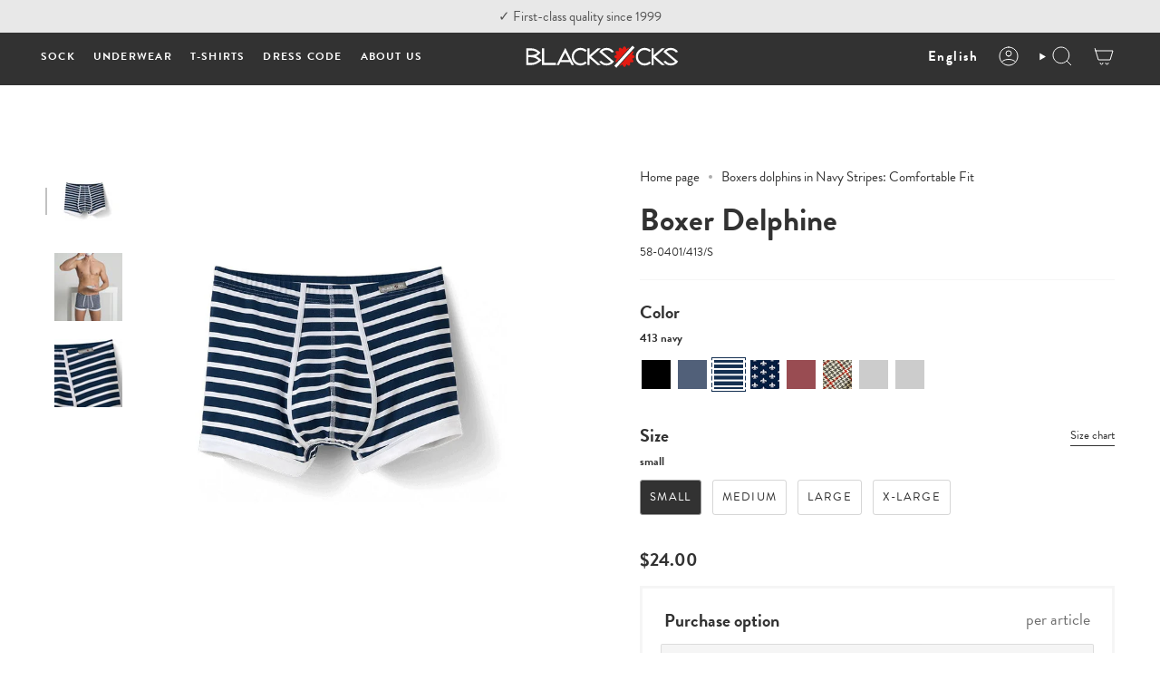

--- FILE ---
content_type: text/html; charset=utf-8
request_url: https://www.blacksocks.com/en-us/products/boxer-delphine-navy-striped
body_size: 84953
content:
<!doctype html>
<html class="no-js no-touch supports-no-cookies" lang="en">
  
<head>
	<script src="//www.blacksocks.com/cdn/shop/files/pandectes-rules.js?v=5529737226126828389"></script>
	
	

  <meta charset="UTF-8">
  <meta http-equiv="X-UA-Compatible" content="IE=edge">
  <meta name="viewport" content="width=device-width, initial-scale=1.0">
  <meta name="theme-color" content="#999999">
  <meta name="google-site-verification" content="M_ZLgNCOduNmPl-0gT-NKLxbiygSO8148110K7L8YqQ" />
  <link rel="canonical" href="https://www.blacksocks.com/en-us/products/boxer-delphine-navy-striped">
  <link rel="preconnect" href="https://cdn.shopify.com" crossorigin>
  <!-- ======================= Broadcast Theme V5.3.0 ========================= --><link href="//www.blacksocks.com/cdn/shop/t/51/assets/theme.css?v=52809316381096094881753899903" as="style" rel="preload">
  <link href="//www.blacksocks.com/cdn/shop/t/51/assets/vendor.js?v=93779096473886333451753899908" as="script" rel="preload">
  <link href="//www.blacksocks.com/cdn/shop/t/51/assets/theme.js?v=138928274754105767801753899907" as="script" rel="preload">

    <link rel="icon" type="image/png" href="//www.blacksocks.com/cdn/shop/files/Blacksocks_Favicon.png?crop=center&height=32&v=1759319922&width=32">
  

  <!-- Title and description ================================================ -->
  
  <title>
    
    Delphine boxer shorts in navy stripes | BLACKSOCKS
    
    
    
  </title>

  
    <meta name="description" content="Boxer shorts navy stripes with stretch ✓ Made in Portugal ✓ Flat seams &amp; no annoying labels ✓ Perfect fit - Order postage free now!">
  

  <meta property="og:site_name" content="BLACKSOCKS">
<meta property="og:url" content="https://www.blacksocks.com/en-us/products/boxer-delphine-navy-striped">
<meta property="og:title" content="Delphine boxer shorts in navy stripes | BLACKSOCKS">
<meta property="og:type" content="product">
<meta property="og:description" content="Boxer shorts navy stripes with stretch ✓ Made in Portugal ✓ Flat seams &amp; no annoying labels ✓ Perfect fit - Order postage free now!"><meta property="og:image" content="http://www.blacksocks.com/cdn/shop/files/BLACKSOCKS_Boxer-Delphine-small-58-0401413small.jpg?v=1699891949">
  <meta property="og:image:secure_url" content="https://www.blacksocks.com/cdn/shop/files/BLACKSOCKS_Boxer-Delphine-small-58-0401413small.jpg?v=1699891949">
  <meta property="og:image:width" content="1034">
  <meta property="og:image:height" content="1034"><meta property="og:price:amount" content="24.00">
  <meta property="og:price:currency" content="USD"><meta name="twitter:card" content="summary_large_image">
<meta name="twitter:title" content="Delphine boxer shorts in navy stripes | BLACKSOCKS">
<meta name="twitter:description" content="Boxer shorts navy stripes with stretch ✓ Made in Portugal ✓ Flat seams &amp; no annoying labels ✓ Perfect fit - Order postage free now!">

  <!-- CSS ================================================================== -->

  <link href="//www.blacksocks.com/cdn/shop/t/51/assets/font-settings.css?v=127911328408058112061759320807" rel="stylesheet" type="text/css" media="all" />

  
<style data-shopify>

:root {--scrollbar-width: 0px;





--COLOR-VIDEO-BG: #f2f2f2;
--COLOR-BG-BRIGHTER: #f2f2f2;--COLOR-BG: #ffffff;--COLOR-BG-ALPHA-25: rgba(255, 255, 255, 0.25);
--COLOR-BG-TRANSPARENT: rgba(255, 255, 255, 0);
--COLOR-BG-SECONDARY: #f5f5f5;
--COLOR-BG-SECONDARY-LIGHTEN: #ffffff;
--COLOR-BG-RGB: 255, 255, 255;

--COLOR-TEXT-DARK: #0d0b0b;
--COLOR-TEXT: #323232;
--COLOR-TEXT-LIGHT: #707070;


/* === Opacity shades of grey ===*/
--COLOR-A5:  rgba(50, 50, 50, 0.05);
--COLOR-A10: rgba(50, 50, 50, 0.1);
--COLOR-A15: rgba(50, 50, 50, 0.15);
--COLOR-A20: rgba(50, 50, 50, 0.2);
--COLOR-A25: rgba(50, 50, 50, 0.25);
--COLOR-A30: rgba(50, 50, 50, 0.3);
--COLOR-A35: rgba(50, 50, 50, 0.35);
--COLOR-A40: rgba(50, 50, 50, 0.4);
--COLOR-A45: rgba(50, 50, 50, 0.45);
--COLOR-A50: rgba(50, 50, 50, 0.5);
--COLOR-A55: rgba(50, 50, 50, 0.55);
--COLOR-A60: rgba(50, 50, 50, 0.6);
--COLOR-A65: rgba(50, 50, 50, 0.65);
--COLOR-A70: rgba(50, 50, 50, 0.7);
--COLOR-A75: rgba(50, 50, 50, 0.75);
--COLOR-A80: rgba(50, 50, 50, 0.8);
--COLOR-A85: rgba(50, 50, 50, 0.85);
--COLOR-A90: rgba(50, 50, 50, 0.9);
--COLOR-A95: rgba(50, 50, 50, 0.95);

--COLOR-BORDER: rgb(245, 245, 245);
--COLOR-BORDER-LIGHT: #f9f9f9;
--COLOR-BORDER-HAIRLINE: #f7f7f7;
--COLOR-BORDER-DARK: #c2c2c2;/* === Bright color ===*/
--COLOR-PRIMARY: #999999;
--COLOR-PRIMARY-HOVER: #7e6868;
--COLOR-PRIMARY-FADE: rgba(153, 153, 153, 0.05);
--COLOR-PRIMARY-FADE-HOVER: rgba(153, 153, 153, 0.1);
--COLOR-PRIMARY-LIGHT: #ebe1e1;--COLOR-PRIMARY-OPPOSITE: #ffffff;



/* === link Color ===*/
--COLOR-LINK: #323232;
--COLOR-LINK-HOVER: rgba(50, 50, 50, 0.7);
--COLOR-LINK-FADE: rgba(50, 50, 50, 0.05);
--COLOR-LINK-FADE-HOVER: rgba(50, 50, 50, 0.1);--COLOR-LINK-OPPOSITE: #ffffff;


/* === Product grid sale tags ===*/
--COLOR-SALE-BG: #f9dee5;
--COLOR-SALE-TEXT: #af7b88;--COLOR-SALE-TEXT-SECONDARY: #f9dee5;

/* === Product grid badges ===*/
--COLOR-BADGE-BG: #212121;
--COLOR-BADGE-TEXT: #f5f5f5;

/* === Product sale color ===*/
--COLOR-SALE: #d20000;

/* === Gray background on Product grid items ===*/--filter-bg: 1.0;/* === Helper colors for form error states ===*/
--COLOR-ERROR: #721C24;
--COLOR-ERROR-BG: #F8D7DA;
--COLOR-ERROR-BORDER: #F5C6CB;



  --RADIUS: 3px;
  --RADIUS-SELECT: 3px;

--COLOR-HEADER-BG: #e8e8e8;--COLOR-HEADER-BG-TRANSPARENT: rgba(232, 232, 232, 0);
--COLOR-HEADER-LINK: #ffffff;
--COLOR-HEADER-LINK-HOVER: rgba(255, 255, 255, 0.7);

--COLOR-MENU-BG: #323232;
--COLOR-MENU-LINK: #ffffff;
--COLOR-MENU-LINK-HOVER: rgba(255, 255, 255, 0.7);
--COLOR-SUBMENU-BG: #f5f5f5;
--COLOR-SUBMENU-LINK: #323232;
--COLOR-SUBMENU-LINK-HOVER: rgba(50, 50, 50, 0.7);
--COLOR-SUBMENU-TEXT-LIGHT: #6d6d6d;
--COLOR-MENU-TRANSPARENT: #ffffff;
--COLOR-MENU-TRANSPARENT-HOVER: rgba(255, 255, 255, 0.7);--COLOR-FOOTER-BG: #f5f5f5;
--COLOR-FOOTER-BG-HAIRLINE: #ededed;
--COLOR-FOOTER-TEXT: #323232;
--COLOR-FOOTER-TEXT-A35: rgba(50, 50, 50, 0.35);
--COLOR-FOOTER-TEXT-A75: rgba(50, 50, 50, 0.75);
--COLOR-FOOTER-LINK: #323232;
--COLOR-FOOTER-LINK-HOVER: rgba(50, 50, 50, 0.7);
--COLOR-FOOTER-BORDER: #323232;

--TRANSPARENT: rgba(255, 255, 255, 0);

/* === Default overlay opacity ===*/
--overlay-opacity: 0;
--underlay-opacity: 1;
--underlay-bg: rgba(0,0,0,0.4);

/* === Custom Cursor ===*/
--ICON-ZOOM-IN: url( "//www.blacksocks.com/cdn/shop/t/51/assets/icon-zoom-in.svg?v=182473373117644429561753899888" );
--ICON-ZOOM-OUT: url( "//www.blacksocks.com/cdn/shop/t/51/assets/icon-zoom-out.svg?v=101497157853986683871753899889" );

/* === Custom Icons ===*/


  
  --ICON-ADD-BAG: url( "//www.blacksocks.com/cdn/shop/t/51/assets/icon-add-bag.svg?v=23763382405227654651753899877" );
  --ICON-ADD-CART: url( "//www.blacksocks.com/cdn/shop/t/51/assets/icon-add-cart.svg?v=3962293684743587821753899879" );
  --ICON-ARROW-LEFT: url( "//www.blacksocks.com/cdn/shop/t/51/assets/icon-arrow-left.svg?v=136066145774695772731753899882" );
  --ICON-ARROW-RIGHT: url( "//www.blacksocks.com/cdn/shop/t/51/assets/icon-arrow-right.svg?v=150928298113663093401753899885" );
  --ICON-SELECT: url("//www.blacksocks.com/cdn/shop/t/51/assets/icon-select.svg?v=167170173659852274001753899887");


--PRODUCT-GRID-ASPECT-RATIO: 120.0%;

/* === Typography ===*/
--FONT-WEIGHT-BODY: 400;
--FONT-WEIGHT-BODY-BOLD: 700;

--FONT-STACK-BODY: Helvetica, Arial, sans-serif;
--FONT-STYLE-BODY: normal;
--FONT-STYLE-BODY-ITALIC: italic;
--FONT-ADJUST-BODY: 1.1;

--FONT-WEIGHT-HEADING: 700;
--FONT-WEIGHT-HEADING-BOLD: 700;

--FONT-UPPERCASE-HEADING: none;

--FONT-STACK-HEADING: Helvetica, Arial, sans-serif;
--FONT-STYLE-HEADING: normal;
--FONT-STYLE-HEADING-ITALIC: italic;
--FONT-ADJUST-HEADING: 1.3;

--FONT-STACK-NAV: Helvetica, Arial, sans-serif;
--FONT-STYLE-NAV: normal;
--FONT-STYLE-NAV-ITALIC: italic;
--FONT-ADJUST-NAV: 1.1;

--FONT-WEIGHT-NAV: 400;
--FONT-WEIGHT-NAV-BOLD: 700;

--FONT-SIZE-BASE: 1.1rem;
--FONT-SIZE-BASE-PERCENT: 1.1;

/* === Parallax ===*/
--PARALLAX-STRENGTH-MIN: 120.0%;
--PARALLAX-STRENGTH-MAX: 130.0%;--COLUMNS: 4;
--COLUMNS-MEDIUM: 3;
--COLUMNS-SMALL: 2;
--COLUMNS-MOBILE: 1;--LAYOUT-OUTER: 50px;
  --LAYOUT-GUTTER: 32px;
  --LAYOUT-OUTER-MEDIUM: 30px;
  --LAYOUT-GUTTER-MEDIUM: 22px;
  --LAYOUT-OUTER-SMALL: 16px;
  --LAYOUT-GUTTER-SMALL: 16px;--base-animation-delay: 0ms;
--line-height-normal: 1.375; /* Equals to line-height: normal; */--SIDEBAR-WIDTH: 288px;
  --SIDEBAR-WIDTH-MEDIUM: 258px;--DRAWER-WIDTH: 380px;--ICON-STROKE-WIDTH: 1px;/* === Button General ===*/
--BTN-FONT-STACK: Helvetica, Arial, sans-serif;
--BTN-FONT-WEIGHT: 400;
--BTN-FONT-STYLE: normal;
--BTN-FONT-SIZE: 13px;

--BTN-LETTER-SPACING: 0.1em;
--BTN-UPPERCASE: uppercase;
--BTN-TEXT-ARROW-OFFSET: -1px;

/* === Button Primary ===*/
--BTN-PRIMARY-BORDER-COLOR: #323232;
--BTN-PRIMARY-BG-COLOR: #323232;
--BTN-PRIMARY-TEXT-COLOR: #ffffff;


  --BTN-PRIMARY-BG-COLOR-BRIGHTER: #4c4c4c;


/* === Button Secondary ===*/
--BTN-SECONDARY-BORDER-COLOR: #323232;
--BTN-SECONDARY-BG-COLOR: #e41b13;
--BTN-SECONDARY-TEXT-COLOR: #ffffff;


  --BTN-SECONDARY-BG-COLOR-BRIGHTER: #cc1811;


/* === Button White ===*/
--TEXT-BTN-BORDER-WHITE: #fff;
--TEXT-BTN-BG-WHITE: #fff;
--TEXT-BTN-WHITE: #000;
--TEXT-BTN-BG-WHITE-BRIGHTER: #f2f2f2;

/* === Button Black ===*/
--TEXT-BTN-BG-BLACK: #000;
--TEXT-BTN-BORDER-BLACK: #000;
--TEXT-BTN-BLACK: #fff;
--TEXT-BTN-BG-BLACK-BRIGHTER: #1a1a1a;

/* === Cart Gradient ===*/


  --FREE-SHIPPING-GRADIENT: linear-gradient(to right, var(--COLOR-PRIMARY-LIGHT) 0%, var(--COLOR-PRIMARY) 100%);


}

::backdrop {
  --underlay-opacity: 1;
  --underlay-bg: rgba(0,0,0,0.4);
}
</style>


  <link href="//www.blacksocks.com/cdn/shop/t/51/assets/theme.css?v=52809316381096094881753899903" rel="stylesheet" type="text/css" media="all" />
<link href="//www.blacksocks.com/cdn/shop/t/51/assets/swatches.css?v=157844926215047500451753899899" as="style" rel="preload">
    <link href="//www.blacksocks.com/cdn/shop/t/51/assets/swatches.css?v=157844926215047500451753899899" rel="stylesheet" type="text/css" media="all" />
<style data-shopify>.swatches {
    --008-white: #efefef;--009-black: #000000;--011-bordeaux: #994C52;--042-orange: #EE9545;--058-medium-grey: #565A5D;--070-navy-dark: #353A49;--085-brown: #725034;--090-royal-blue: #233d85;--135-anthracite: #5E5C61;--157-red: #DE3744;--181-khaki: #85745C;--304-blue: #516079;--366-grey: #D4D2D1;--375-blue-striped: url(//www.blacksocks.com/cdn/shop/files/Filter_Swatch_BLbfs_Business_Light_Striped_Blue_small.png?v=10839883909432782146);--377-black-stripped: url(//www.blacksocks.com/cdn/shop/files/Filter_Swatch_BLfs_Business_Light_Schwarz_Full_Stripes_small.png?v=13336556387426892758);--425-navy-striped: url(//www.blacksocks.com/cdn/shop/files/Filter_Swatch_BLbhfs_Business_Light_Blau_Half_Stripes_small.png?v=10384938440692694654);--538-tar-anthracite: #252C2E;--183-faux-noir: url(//www.blacksocks.com/cdn/shop/files/Filter_Swatch_BLbg_Wadensocken_Classy_Faux_Uni_Schwarz_small.png?v=7092006287266403618);--243-blue-patterned: url(//www.blacksocks.com/cdn/shop/files/Filter_Swatch_lysBD_Boxer_Delphine_Fleur_de_Lys_small.png?v=2783833443460359409);--237-bordeaux-patterned: url(//www.blacksocks.com/cdn/shop/files/Filter_Swatch_BLbofs_Business_Light_Bordeaux_Full_Stripes_small.png?v=14182335233431780760);--325-beige-grey-striped: url(//www.blacksocks.com/cdn/shop/files/Filter_Swatch_bpdpBD_Boxer_Delphine_Hahnentritt_small.png?v=13744261682113749379);--372-cappuccino: #968777;--413-navy: url(//www.blacksocks.com/cdn/shop/files/Filter_Swatch_nBD_Boxer_Delphine_Navy_Stripes_small.png?v=4438456327017872285);--422-black-colored-stripes: url(//www.blacksocks.com/cdn/shop/files/Filter_Swatch_BLhfs_Business_Light_Schwarz_Half_Stripes_small.png?v=17254013951012802210);--654-green: #576c58;--orange: #d8532a;--blau: #2f5ea5;--braun: #96765b;--grau: #787b7d;--grun: #7c8868;--rot: #81273d;--schwarz: #000000;--weiss: #efefef;--beige: #b1a695;--060-marengo: #2e393b;--008-white: #efefef;--009-black: #000000;--011-bordeaux: #994C52;--042-orange: #EE9545;--058-medium-grey: #565A5D;--070-navy-dark: #353A49;--085-brown: #725034;--090-royal-blue: #233d85;--135-anthracite: #5E5C61;--157-red: #DE3744;--181-khaki: #85745C;--304-blue: #516079;--366-grey: #D4D2D1;--375-blue-striped: url(//www.blacksocks.com/cdn/shop/files/Filter_Swatch_BLbfs_Business_Light_Striped_Blue_small.png?v=10839883909432782146);--377-black-stripped: url(//www.blacksocks.com/cdn/shop/files/Filter_Swatch_BLfs_Business_Light_Schwarz_Full_Stripes_small.png?v=13336556387426892758);--425-navy-striped: url(//www.blacksocks.com/cdn/shop/files/Filter_Swatch_BLbhfs_Business_Light_Blau_Half_Stripes_small.png?v=10384938440692694654);--538-tar-anthracite: #252C2E;--183-faux-noir: url(//www.blacksocks.com/cdn/shop/files/Filter_Swatch_BLbg_Wadensocken_Classy_Faux_Uni_Schwarz_small.png?v=7092006287266403618);--243-blue-patterned: url(//www.blacksocks.com/cdn/shop/files/Filter_Swatch_lysBD_Boxer_Delphine_Fleur_de_Lys_small.png?v=2783833443460359409);--237-bordeaux-patterned: url(//www.blacksocks.com/cdn/shop/files/Filter_Swatch_BLbofs_Business_Light_Bordeaux_Full_Stripes_small.png?v=14182335233431780760);--325-beige-grey-striped: url(//www.blacksocks.com/cdn/shop/files/Filter_Swatch_bpdpBD_Boxer_Delphine_Hahnentritt_small.png?v=13744261682113749379);--372-cappuccino: #968777;--413-navy: url(//www.blacksocks.com/cdn/shop/files/Filter_Swatch_nBD_Boxer_Delphine_Navy_Stripes_small.png?v=4438456327017872285);--422-black-colored-stripes: url(//www.blacksocks.com/cdn/shop/files/Filter_Swatch_BLhfs_Business_Light_Schwarz_Half_Stripes_small.png?v=17254013951012802210);--654-green: #576c58;--orange: #d8532a;--blau: #2f5ea5;--braun: #96765b;--grau: #787b7d;--grun: #7c8868;--rot: #81273d;--schwarz: #000000;--weiss: #efefef;--beige: #b1a695;--060-marengo: #2e393b;--003-beige: #B08163;--010-navy: #212632;--028-burnt-orange: #DB995B;--078-burnt-orange: #DB995B;--031-lemon: #A2AB50;--046-mocca: #413936;--047-d-brown: #554743;--056-olive: #333737;--059-dark-grey: #7A7F83;--064-rust: #712B32;--076-light-grey: #B3B5BC;--099-multicolor: #131327;--114-volcano: #BD0F23;--115-blue-denim: #253644;--123-black-denim: #414646;--130-grey: #2D373A;--141-pink: #EAAFC3;--143-nature: #C2AE9C;--145-brown-mele: #5E5650;--161-clay: #B8A89C;--174-atlantic: #4E6D8E;--180-magenta: #DB3C6C;--186-bright-blue: #69B9E1;--189-d-turquoise: #4691B0;--197-stone: #A6A8AA;--211-m-grey: #a6a6a6;--213-marengo: #202526;--221-fir: #156B3B;--228-limette: #BDD045;--255-desert: #EBD3B3;--263-flamingo: #F8A98D;--276-sandalwood: #E8D0B9;--290-beige-mele: #D3C1BE;--297-blue: #4E7EB1;--313-peacock-green: #15797D;--318-lavender: #CAC1D5;--329-ocean: #008DB8;--320-asphalt: #656468;--393-multicolor: #D94C1D;--399-ice: #C7C1BA;--400-petrol: #31404B;--401-green: #9DC747;--404-mint: #94BAA3;--418-snow: #E0DEDF;--454-neo-mint: #37BFA9;--455-lemon-green: #ADCF75;--456-baby-blue: #A3C2DA;--463-ruby: #81314C;--466-khaki-brown-mele-stripes: #665846;--467-denim: #3F4147;--492-old-rose: #CC5561;--493-grey: #8DA0B1;--500-hunting: #536254;--514-aqua: #46C2E8;--532-tar: #353C3C;--527-natural-melange: #E4D8D0;--561-red: #DD4A5E;--556-blue: #1F3E7F;--623-raspberry: #C4568F;--661-turquoise: #5EC3BA;--814-navy-denim: #303B45;--004-skyblue: #ABD6EA;--012-aubergine: #8C475E;--013-mandarine: #F09C76;--026-cashmere: #D1B299;--014-violet: #576BA0;--044-d-orange: #E85200;--057-silver: #E8E8E8;--068-royal-blue: #164F90;--078-orange: #FFC506;--084-sinfonie: #723D4D;--086-green: #58A246;--097-sonnengelb: #E5C78B;--118-bottle-green: #81AC62;--121-camel: #C69153;--173-l-blue-navy: #164F90;--208-hazelnut: #794D35;--209-elbas: #C38E4C;--245-light-blue: #80C2E7;--250-blue: #0576B0;--251-red: #DA041C;--270-tabak: #351D13;--289-jeansmele: #597081;--344-dark-beige: #7E6555;--350-grey-blue: #48444E;--376-grey-striped: #C1C7D0;--377-black-striped: #000000;--445-black-grey-yellow: #555555;--446-navy-blue-sunny-yellow-light-blue: #F1E1B2;--449-white-colored-stripes: #EDEDED;--461-bronze: #8A7451;--518-neon-yellow: #E9EBA0;--576-black-white: #241F1F;--607-pink: #B45686;--811-black-pumpkin: #241F1F;--812-navy-jeans: #212632;--813-navy-beige: #212632;--905-white-black: #EDEDED;--915-l-grey-grey-d-grey: #808080;--917-black: #241F1F;--918-black: #241F1F;--919-grey: #808080;--933-black-neon-green: #241F1F;--368-black-blue: #1C1C20;--374-blue-yellow: #F2E557;--934-white-neon-green: #EDEDED;--872-sun-yellow-lavender-green: #6775B0;--472-black-creme-white: 000000;--471-d-red-lavender-yellow: #8E4747;--362-jeans-marine: #40637F;--473-marine-gray-melange: #2B3354;--474-marine-multicolor: #29324E;--447-turquoise: #117A92;--164-blue: #6F94B5;--327-cream-white: #E8DBC6;--552-dark-red-beige: #7B2F36;--585-beige-dark-blue: #D0C7BF;--489-navy-bordeaux: #202427;--474-marine-multicolor: #3A4A62;--555-marine: #1B2128;--588-jeans: #7F90A6;
  }</style>
<script>
    if (window.navigator.userAgent.indexOf('MSIE ') > 0 || window.navigator.userAgent.indexOf('Trident/') > 0) {
      document.documentElement.className = document.documentElement.className + ' ie';

      var scripts = document.getElementsByTagName('script')[0];
      var polyfill = document.createElement("script");
      polyfill.defer = true;
      polyfill.src = "//www.blacksocks.com/cdn/shop/t/51/assets/ie11.js?v=144489047535103983231753899890";

      scripts.parentNode.insertBefore(polyfill, scripts);
    } else {
      document.documentElement.className = document.documentElement.className.replace('no-js', 'js');
    }

    document.documentElement.style.setProperty('--scrollbar-width', `${getScrollbarWidth()}px`);

    function getScrollbarWidth() {
      // Creating invisible container
      const outer = document.createElement('div');
      outer.style.visibility = 'hidden';
      outer.style.overflow = 'scroll'; // forcing scrollbar to appear
      outer.style.msOverflowStyle = 'scrollbar'; // needed for WinJS apps
      document.documentElement.appendChild(outer);

      // Creating inner element and placing it in the container
      const inner = document.createElement('div');
      outer.appendChild(inner);

      // Calculating difference between container's full width and the child width
      const scrollbarWidth = outer.offsetWidth - inner.offsetWidth;

      // Removing temporary elements from the DOM
      outer.parentNode.removeChild(outer);

      return scrollbarWidth;
    }

    let root = '/en-us';
    if (root[root.length - 1] !== '/') {
      root = root + '/';
    }

    window.theme = {
      routes: {
        root: root,
        cart_url: '/en-us/cart',
        cart_add_url: '/en-us/cart/add',
        cart_change_url: '/en-us/cart/change',
        product_recommendations_url: '/en-us/recommendations/products',
        predictive_search_url: '/en-us/search/suggest',
        addresses_url: '/en-us/account/addresses'
      },
      assets: {
        photoswipe: '//www.blacksocks.com/cdn/shop/t/51/assets/photoswipe.js?v=162613001030112971491753899897',
        smoothscroll: '//www.blacksocks.com/cdn/shop/t/51/assets/smoothscroll.js?v=37906625415260927261753899898',
      },
      strings: {
        addToCart: "Add to cart",
        cartAcceptanceError: "You must accept our terms and conditions.",
        soldOut: "Sold Out",
        from: "From",
        preOrder: "Pre-order",
        sale: "Sale",
        subscription: "Subscription",
        unavailable: "Unavailable",
        unitPrice: "Unit price",
        unitPriceSeparator: "Per",
        shippingCalcSubmitButton: "Calculate shipping",
        shippingCalcSubmitButtonDisabled: "Calculating...",
        selectValue: "Select value",
        selectColor: "Select color",
        oneColor: "color",
        otherColor: "colors",
        upsellAddToCart: "Add",
        free: "Free of charge",
        swatchesColor: "Color"
      },
      settings: {
        customerLoggedIn: null ? true : false,
        cartDrawerEnabled: true,
        enableQuickAdd: false,
        enableAnimations: true,
        variantOnSale: false,
      },
      sliderArrows: {
        prev: '<button type="button" class="slider__button slider__button--prev" data-button-arrow data-button-prev>' + "Back to" + '</button>',
        next: '<button type="button" class="slider__button slider__button--next" data-button-arrow data-button-next>' + "Next" + '</button>',
      },
      moneyFormat: false ? "${{amount}} USD" : "${{amount}}",
      moneyWithoutCurrencyFormat: "${{amount}}",
      moneyWithCurrencyFormat: "${{amount}} USD",
      subtotal: 0,
      info: {
        name: 'broadcast'
      },
      version: '5.3.0'
    };

    if (window.performance) {
      window.performance.mark('init');
    } else {
      window.fastNetworkAndCPU = false;
    }

    let windowInnerHeight = window.innerHeight;
    document.documentElement.style.setProperty('--full-height', `${windowInnerHeight}px`);
    document.documentElement.style.setProperty('--three-quarters', `${windowInnerHeight * 0.75}px`);
    document.documentElement.style.setProperty('--two-thirds', `${windowInnerHeight * 0.66}px`);
    document.documentElement.style.setProperty('--one-half', `${windowInnerHeight * 0.5}px`);
    document.documentElement.style.setProperty('--one-third', `${windowInnerHeight * 0.33}px`);
    document.documentElement.style.setProperty('--one-fifth', `${windowInnerHeight * 0.2}px`);
  </script>

  
    <script src="//www.blacksocks.com/cdn/shopifycloud/storefront/assets/themes_support/shopify_common-5f594365.js" defer="defer"></script>
  

  <!-- Theme Javascript ============================================================== -->
  <script src="//www.blacksocks.com/cdn/shop/t/51/assets/vendor.js?v=93779096473886333451753899908" defer="defer"></script>
  <script src="//www.blacksocks.com/cdn/shop/t/51/assets/theme.dev.js?v=112110907267217840951753899905" defer="defer"></script><!-- Shopify app scripts =========================================================== -->
  
  <script>window.performance && window.performance.mark && window.performance.mark('shopify.content_for_header.start');</script><meta id="shopify-digital-wallet" name="shopify-digital-wallet" content="/66886500611/digital_wallets/dialog">
<meta name="shopify-checkout-api-token" content="a15bd788d1b22bf7f2ae611d41608236">
<meta id="in-context-paypal-metadata" data-shop-id="66886500611" data-venmo-supported="false" data-environment="production" data-locale="en_US" data-paypal-v4="true" data-currency="USD">
<link rel="alternate" hreflang="x-default" href="https://www.blacksocks.com/products/boxershorts-delphine-navy-gestreift">
<link rel="alternate" hreflang="de" href="https://www.blacksocks.com/products/boxershorts-delphine-navy-gestreift">
<link rel="alternate" hreflang="fr" href="https://www.blacksocks.com/fr/products/boxer-homme-delphine-bleu-marine">
<link rel="alternate" hreflang="en" href="https://www.blacksocks.com/en/products/boxer-delphine-navy-striped">
<link rel="alternate" hreflang="de-AT" href="https://www.blacksocks.com/de-eu/products/boxershorts-delphine-navy-gestreift">
<link rel="alternate" hreflang="en-AT" href="https://www.blacksocks.com/en-eu/products/boxer-delphine-navy-striped">
<link rel="alternate" hreflang="fr-AT" href="https://www.blacksocks.com/fr-eu/products/boxer-homme-delphine-bleu-marine">
<link rel="alternate" hreflang="de-BE" href="https://www.blacksocks.com/de-eu/products/boxershorts-delphine-navy-gestreift">
<link rel="alternate" hreflang="en-BE" href="https://www.blacksocks.com/en-eu/products/boxer-delphine-navy-striped">
<link rel="alternate" hreflang="fr-BE" href="https://www.blacksocks.com/fr-eu/products/boxer-homme-delphine-bleu-marine">
<link rel="alternate" hreflang="de-BG" href="https://www.blacksocks.com/de-eu/products/boxershorts-delphine-navy-gestreift">
<link rel="alternate" hreflang="en-BG" href="https://www.blacksocks.com/en-eu/products/boxer-delphine-navy-striped">
<link rel="alternate" hreflang="fr-BG" href="https://www.blacksocks.com/fr-eu/products/boxer-homme-delphine-bleu-marine">
<link rel="alternate" hreflang="de-HR" href="https://www.blacksocks.com/de-eu/products/boxershorts-delphine-navy-gestreift">
<link rel="alternate" hreflang="en-HR" href="https://www.blacksocks.com/en-eu/products/boxer-delphine-navy-striped">
<link rel="alternate" hreflang="fr-HR" href="https://www.blacksocks.com/fr-eu/products/boxer-homme-delphine-bleu-marine">
<link rel="alternate" hreflang="de-CZ" href="https://www.blacksocks.com/de-eu/products/boxershorts-delphine-navy-gestreift">
<link rel="alternate" hreflang="en-CZ" href="https://www.blacksocks.com/en-eu/products/boxer-delphine-navy-striped">
<link rel="alternate" hreflang="fr-CZ" href="https://www.blacksocks.com/fr-eu/products/boxer-homme-delphine-bleu-marine">
<link rel="alternate" hreflang="de-DK" href="https://www.blacksocks.com/de-eu/products/boxershorts-delphine-navy-gestreift">
<link rel="alternate" hreflang="en-DK" href="https://www.blacksocks.com/en-eu/products/boxer-delphine-navy-striped">
<link rel="alternate" hreflang="fr-DK" href="https://www.blacksocks.com/fr-eu/products/boxer-homme-delphine-bleu-marine">
<link rel="alternate" hreflang="de-EE" href="https://www.blacksocks.com/de-eu/products/boxershorts-delphine-navy-gestreift">
<link rel="alternate" hreflang="en-EE" href="https://www.blacksocks.com/en-eu/products/boxer-delphine-navy-striped">
<link rel="alternate" hreflang="fr-EE" href="https://www.blacksocks.com/fr-eu/products/boxer-homme-delphine-bleu-marine">
<link rel="alternate" hreflang="de-FI" href="https://www.blacksocks.com/de-eu/products/boxershorts-delphine-navy-gestreift">
<link rel="alternate" hreflang="en-FI" href="https://www.blacksocks.com/en-eu/products/boxer-delphine-navy-striped">
<link rel="alternate" hreflang="fr-FI" href="https://www.blacksocks.com/fr-eu/products/boxer-homme-delphine-bleu-marine">
<link rel="alternate" hreflang="de-FR" href="https://www.blacksocks.com/de-eu/products/boxershorts-delphine-navy-gestreift">
<link rel="alternate" hreflang="en-FR" href="https://www.blacksocks.com/en-eu/products/boxer-delphine-navy-striped">
<link rel="alternate" hreflang="fr-FR" href="https://www.blacksocks.com/fr-eu/products/boxer-homme-delphine-bleu-marine">
<link rel="alternate" hreflang="de-GR" href="https://www.blacksocks.com/de-eu/products/boxershorts-delphine-navy-gestreift">
<link rel="alternate" hreflang="en-GR" href="https://www.blacksocks.com/en-eu/products/boxer-delphine-navy-striped">
<link rel="alternate" hreflang="fr-GR" href="https://www.blacksocks.com/fr-eu/products/boxer-homme-delphine-bleu-marine">
<link rel="alternate" hreflang="de-HU" href="https://www.blacksocks.com/de-eu/products/boxershorts-delphine-navy-gestreift">
<link rel="alternate" hreflang="en-HU" href="https://www.blacksocks.com/en-eu/products/boxer-delphine-navy-striped">
<link rel="alternate" hreflang="fr-HU" href="https://www.blacksocks.com/fr-eu/products/boxer-homme-delphine-bleu-marine">
<link rel="alternate" hreflang="de-IE" href="https://www.blacksocks.com/de-eu/products/boxershorts-delphine-navy-gestreift">
<link rel="alternate" hreflang="en-IE" href="https://www.blacksocks.com/en-eu/products/boxer-delphine-navy-striped">
<link rel="alternate" hreflang="fr-IE" href="https://www.blacksocks.com/fr-eu/products/boxer-homme-delphine-bleu-marine">
<link rel="alternate" hreflang="de-IT" href="https://www.blacksocks.com/de-eu/products/boxershorts-delphine-navy-gestreift">
<link rel="alternate" hreflang="en-IT" href="https://www.blacksocks.com/en-eu/products/boxer-delphine-navy-striped">
<link rel="alternate" hreflang="fr-IT" href="https://www.blacksocks.com/fr-eu/products/boxer-homme-delphine-bleu-marine">
<link rel="alternate" hreflang="de-LV" href="https://www.blacksocks.com/de-eu/products/boxershorts-delphine-navy-gestreift">
<link rel="alternate" hreflang="en-LV" href="https://www.blacksocks.com/en-eu/products/boxer-delphine-navy-striped">
<link rel="alternate" hreflang="fr-LV" href="https://www.blacksocks.com/fr-eu/products/boxer-homme-delphine-bleu-marine">
<link rel="alternate" hreflang="de-LT" href="https://www.blacksocks.com/de-eu/products/boxershorts-delphine-navy-gestreift">
<link rel="alternate" hreflang="en-LT" href="https://www.blacksocks.com/en-eu/products/boxer-delphine-navy-striped">
<link rel="alternate" hreflang="fr-LT" href="https://www.blacksocks.com/fr-eu/products/boxer-homme-delphine-bleu-marine">
<link rel="alternate" hreflang="de-LU" href="https://www.blacksocks.com/de-eu/products/boxershorts-delphine-navy-gestreift">
<link rel="alternate" hreflang="en-LU" href="https://www.blacksocks.com/en-eu/products/boxer-delphine-navy-striped">
<link rel="alternate" hreflang="fr-LU" href="https://www.blacksocks.com/fr-eu/products/boxer-homme-delphine-bleu-marine">
<link rel="alternate" hreflang="de-NL" href="https://www.blacksocks.com/de-eu/products/boxershorts-delphine-navy-gestreift">
<link rel="alternate" hreflang="en-NL" href="https://www.blacksocks.com/en-eu/products/boxer-delphine-navy-striped">
<link rel="alternate" hreflang="fr-NL" href="https://www.blacksocks.com/fr-eu/products/boxer-homme-delphine-bleu-marine">
<link rel="alternate" hreflang="de-PL" href="https://www.blacksocks.com/de-eu/products/boxershorts-delphine-navy-gestreift">
<link rel="alternate" hreflang="en-PL" href="https://www.blacksocks.com/en-eu/products/boxer-delphine-navy-striped">
<link rel="alternate" hreflang="fr-PL" href="https://www.blacksocks.com/fr-eu/products/boxer-homme-delphine-bleu-marine">
<link rel="alternate" hreflang="de-PT" href="https://www.blacksocks.com/de-eu/products/boxershorts-delphine-navy-gestreift">
<link rel="alternate" hreflang="en-PT" href="https://www.blacksocks.com/en-eu/products/boxer-delphine-navy-striped">
<link rel="alternate" hreflang="fr-PT" href="https://www.blacksocks.com/fr-eu/products/boxer-homme-delphine-bleu-marine">
<link rel="alternate" hreflang="de-SK" href="https://www.blacksocks.com/de-eu/products/boxershorts-delphine-navy-gestreift">
<link rel="alternate" hreflang="en-SK" href="https://www.blacksocks.com/en-eu/products/boxer-delphine-navy-striped">
<link rel="alternate" hreflang="fr-SK" href="https://www.blacksocks.com/fr-eu/products/boxer-homme-delphine-bleu-marine">
<link rel="alternate" hreflang="de-SI" href="https://www.blacksocks.com/de-eu/products/boxershorts-delphine-navy-gestreift">
<link rel="alternate" hreflang="en-SI" href="https://www.blacksocks.com/en-eu/products/boxer-delphine-navy-striped">
<link rel="alternate" hreflang="fr-SI" href="https://www.blacksocks.com/fr-eu/products/boxer-homme-delphine-bleu-marine">
<link rel="alternate" hreflang="de-ES" href="https://www.blacksocks.com/de-eu/products/boxershorts-delphine-navy-gestreift">
<link rel="alternate" hreflang="en-ES" href="https://www.blacksocks.com/en-eu/products/boxer-delphine-navy-striped">
<link rel="alternate" hreflang="fr-ES" href="https://www.blacksocks.com/fr-eu/products/boxer-homme-delphine-bleu-marine">
<link rel="alternate" hreflang="de-SE" href="https://www.blacksocks.com/de-eu/products/boxershorts-delphine-navy-gestreift">
<link rel="alternate" hreflang="en-SE" href="https://www.blacksocks.com/en-eu/products/boxer-delphine-navy-striped">
<link rel="alternate" hreflang="fr-SE" href="https://www.blacksocks.com/fr-eu/products/boxer-homme-delphine-bleu-marine">
<link rel="alternate" hreflang="de-DE" href="https://www.blacksocks.com/de-eu/products/boxershorts-delphine-navy-gestreift">
<link rel="alternate" hreflang="en-DE" href="https://www.blacksocks.com/en-eu/products/boxer-delphine-navy-striped">
<link rel="alternate" hreflang="fr-DE" href="https://www.blacksocks.com/fr-eu/products/boxer-homme-delphine-bleu-marine">
<link rel="alternate" hreflang="de-MT" href="https://www.blacksocks.com/de-eu/products/boxershorts-delphine-navy-gestreift">
<link rel="alternate" hreflang="en-MT" href="https://www.blacksocks.com/en-eu/products/boxer-delphine-navy-striped">
<link rel="alternate" hreflang="fr-MT" href="https://www.blacksocks.com/fr-eu/products/boxer-homme-delphine-bleu-marine">
<link rel="alternate" hreflang="de-RO" href="https://www.blacksocks.com/de-eu/products/boxershorts-delphine-navy-gestreift">
<link rel="alternate" hreflang="en-RO" href="https://www.blacksocks.com/en-eu/products/boxer-delphine-navy-striped">
<link rel="alternate" hreflang="fr-RO" href="https://www.blacksocks.com/fr-eu/products/boxer-homme-delphine-bleu-marine">
<link rel="alternate" hreflang="de-AU" href="https://www.blacksocks.com/de-us/products/boxershorts-delphine-navy-gestreift">
<link rel="alternate" hreflang="en-AU" href="https://www.blacksocks.com/en-us/products/boxer-delphine-navy-striped">
<link rel="alternate" hreflang="fr-AU" href="https://www.blacksocks.com/fr-us/products/boxer-homme-delphine-bleu-marine">
<link rel="alternate" hreflang="de-CA" href="https://www.blacksocks.com/de-us/products/boxershorts-delphine-navy-gestreift">
<link rel="alternate" hreflang="en-CA" href="https://www.blacksocks.com/en-us/products/boxer-delphine-navy-striped">
<link rel="alternate" hreflang="fr-CA" href="https://www.blacksocks.com/fr-us/products/boxer-homme-delphine-bleu-marine">
<link rel="alternate" hreflang="de-CN" href="https://www.blacksocks.com/de-us/products/boxershorts-delphine-navy-gestreift">
<link rel="alternate" hreflang="en-CN" href="https://www.blacksocks.com/en-us/products/boxer-delphine-navy-striped">
<link rel="alternate" hreflang="fr-CN" href="https://www.blacksocks.com/fr-us/products/boxer-homme-delphine-bleu-marine">
<link rel="alternate" hreflang="de-JP" href="https://www.blacksocks.com/de-us/products/boxershorts-delphine-navy-gestreift">
<link rel="alternate" hreflang="en-JP" href="https://www.blacksocks.com/en-us/products/boxer-delphine-navy-striped">
<link rel="alternate" hreflang="fr-JP" href="https://www.blacksocks.com/fr-us/products/boxer-homme-delphine-bleu-marine">
<link rel="alternate" hreflang="de-NZ" href="https://www.blacksocks.com/de-us/products/boxershorts-delphine-navy-gestreift">
<link rel="alternate" hreflang="en-NZ" href="https://www.blacksocks.com/en-us/products/boxer-delphine-navy-striped">
<link rel="alternate" hreflang="fr-NZ" href="https://www.blacksocks.com/fr-us/products/boxer-homme-delphine-bleu-marine">
<link rel="alternate" hreflang="de-SA" href="https://www.blacksocks.com/de-us/products/boxershorts-delphine-navy-gestreift">
<link rel="alternate" hreflang="en-SA" href="https://www.blacksocks.com/en-us/products/boxer-delphine-navy-striped">
<link rel="alternate" hreflang="fr-SA" href="https://www.blacksocks.com/fr-us/products/boxer-homme-delphine-bleu-marine">
<link rel="alternate" hreflang="de-RS" href="https://www.blacksocks.com/de-us/products/boxershorts-delphine-navy-gestreift">
<link rel="alternate" hreflang="en-RS" href="https://www.blacksocks.com/en-us/products/boxer-delphine-navy-striped">
<link rel="alternate" hreflang="fr-RS" href="https://www.blacksocks.com/fr-us/products/boxer-homme-delphine-bleu-marine">
<link rel="alternate" hreflang="de-ZA" href="https://www.blacksocks.com/de-us/products/boxershorts-delphine-navy-gestreift">
<link rel="alternate" hreflang="en-ZA" href="https://www.blacksocks.com/en-us/products/boxer-delphine-navy-striped">
<link rel="alternate" hreflang="fr-ZA" href="https://www.blacksocks.com/fr-us/products/boxer-homme-delphine-bleu-marine">
<link rel="alternate" hreflang="de-KR" href="https://www.blacksocks.com/de-us/products/boxershorts-delphine-navy-gestreift">
<link rel="alternate" hreflang="en-KR" href="https://www.blacksocks.com/en-us/products/boxer-delphine-navy-striped">
<link rel="alternate" hreflang="fr-KR" href="https://www.blacksocks.com/fr-us/products/boxer-homme-delphine-bleu-marine">
<link rel="alternate" hreflang="de-TR" href="https://www.blacksocks.com/de-us/products/boxershorts-delphine-navy-gestreift">
<link rel="alternate" hreflang="en-TR" href="https://www.blacksocks.com/en-us/products/boxer-delphine-navy-striped">
<link rel="alternate" hreflang="fr-TR" href="https://www.blacksocks.com/fr-us/products/boxer-homme-delphine-bleu-marine">
<link rel="alternate" hreflang="de-AE" href="https://www.blacksocks.com/de-us/products/boxershorts-delphine-navy-gestreift">
<link rel="alternate" hreflang="en-AE" href="https://www.blacksocks.com/en-us/products/boxer-delphine-navy-striped">
<link rel="alternate" hreflang="fr-AE" href="https://www.blacksocks.com/fr-us/products/boxer-homme-delphine-bleu-marine">
<link rel="alternate" hreflang="de-US" href="https://www.blacksocks.com/de-us/products/boxershorts-delphine-navy-gestreift">
<link rel="alternate" hreflang="en-US" href="https://www.blacksocks.com/en-us/products/boxer-delphine-navy-striped">
<link rel="alternate" hreflang="fr-US" href="https://www.blacksocks.com/fr-us/products/boxer-homme-delphine-bleu-marine">
<link rel="alternate" hreflang="de-HK" href="https://www.blacksocks.com/de-us/products/boxershorts-delphine-navy-gestreift">
<link rel="alternate" hreflang="en-HK" href="https://www.blacksocks.com/en-us/products/boxer-delphine-navy-striped">
<link rel="alternate" hreflang="fr-HK" href="https://www.blacksocks.com/fr-us/products/boxer-homme-delphine-bleu-marine">
<link rel="alternate" type="application/json+oembed" href="https://www.blacksocks.com/en-us/products/boxer-delphine-navy-striped.oembed">
<script async="async" src="/checkouts/internal/preloads.js?locale=en-US"></script>
<link rel="preconnect" href="https://shop.app" crossorigin="anonymous">
<script async="async" src="https://shop.app/checkouts/internal/preloads.js?locale=en-US&shop_id=66886500611" crossorigin="anonymous"></script>
<script id="apple-pay-shop-capabilities" type="application/json">{"shopId":66886500611,"countryCode":"CH","currencyCode":"USD","merchantCapabilities":["supports3DS"],"merchantId":"gid:\/\/shopify\/Shop\/66886500611","merchantName":"BLACKSOCKS","requiredBillingContactFields":["postalAddress","email"],"requiredShippingContactFields":["postalAddress","email"],"shippingType":"shipping","supportedNetworks":["visa","masterCard","amex"],"total":{"type":"pending","label":"BLACKSOCKS","amount":"1.00"},"shopifyPaymentsEnabled":true,"supportsSubscriptions":true}</script>
<script id="shopify-features" type="application/json">{"accessToken":"a15bd788d1b22bf7f2ae611d41608236","betas":["rich-media-storefront-analytics"],"domain":"www.blacksocks.com","predictiveSearch":true,"shopId":66886500611,"locale":"en"}</script>
<script>var Shopify = Shopify || {};
Shopify.shop = "blacksockscom.myshopify.com";
Shopify.locale = "en";
Shopify.currency = {"active":"USD","rate":"1.24784"};
Shopify.country = "US";
Shopify.theme = {"name":"Winter 2025","id":180244414842,"schema_name":"Broadcast","schema_version":"5.3.0","theme_store_id":null,"role":"main"};
Shopify.theme.handle = "null";
Shopify.theme.style = {"id":null,"handle":null};
Shopify.cdnHost = "www.blacksocks.com/cdn";
Shopify.routes = Shopify.routes || {};
Shopify.routes.root = "/en-us/";</script>
<script type="module">!function(o){(o.Shopify=o.Shopify||{}).modules=!0}(window);</script>
<script>!function(o){function n(){var o=[];function n(){o.push(Array.prototype.slice.apply(arguments))}return n.q=o,n}var t=o.Shopify=o.Shopify||{};t.loadFeatures=n(),t.autoloadFeatures=n()}(window);</script>
<script>
  window.ShopifyPay = window.ShopifyPay || {};
  window.ShopifyPay.apiHost = "shop.app\/pay";
  window.ShopifyPay.redirectState = null;
</script>
<script id="shop-js-analytics" type="application/json">{"pageType":"product"}</script>
<script defer="defer" async type="module" src="//www.blacksocks.com/cdn/shopifycloud/shop-js/modules/v2/client.init-shop-cart-sync_IZsNAliE.en.esm.js"></script>
<script defer="defer" async type="module" src="//www.blacksocks.com/cdn/shopifycloud/shop-js/modules/v2/chunk.common_0OUaOowp.esm.js"></script>
<script type="module">
  await import("//www.blacksocks.com/cdn/shopifycloud/shop-js/modules/v2/client.init-shop-cart-sync_IZsNAliE.en.esm.js");
await import("//www.blacksocks.com/cdn/shopifycloud/shop-js/modules/v2/chunk.common_0OUaOowp.esm.js");

  window.Shopify.SignInWithShop?.initShopCartSync?.({"fedCMEnabled":true,"windoidEnabled":true});

</script>
<script>
  window.Shopify = window.Shopify || {};
  if (!window.Shopify.featureAssets) window.Shopify.featureAssets = {};
  window.Shopify.featureAssets['shop-js'] = {"shop-cart-sync":["modules/v2/client.shop-cart-sync_DLOhI_0X.en.esm.js","modules/v2/chunk.common_0OUaOowp.esm.js"],"init-fed-cm":["modules/v2/client.init-fed-cm_C6YtU0w6.en.esm.js","modules/v2/chunk.common_0OUaOowp.esm.js"],"shop-button":["modules/v2/client.shop-button_BCMx7GTG.en.esm.js","modules/v2/chunk.common_0OUaOowp.esm.js"],"shop-cash-offers":["modules/v2/client.shop-cash-offers_BT26qb5j.en.esm.js","modules/v2/chunk.common_0OUaOowp.esm.js","modules/v2/chunk.modal_CGo_dVj3.esm.js"],"init-windoid":["modules/v2/client.init-windoid_B9PkRMql.en.esm.js","modules/v2/chunk.common_0OUaOowp.esm.js"],"init-shop-email-lookup-coordinator":["modules/v2/client.init-shop-email-lookup-coordinator_DZkqjsbU.en.esm.js","modules/v2/chunk.common_0OUaOowp.esm.js"],"shop-toast-manager":["modules/v2/client.shop-toast-manager_Di2EnuM7.en.esm.js","modules/v2/chunk.common_0OUaOowp.esm.js"],"shop-login-button":["modules/v2/client.shop-login-button_BtqW_SIO.en.esm.js","modules/v2/chunk.common_0OUaOowp.esm.js","modules/v2/chunk.modal_CGo_dVj3.esm.js"],"avatar":["modules/v2/client.avatar_BTnouDA3.en.esm.js"],"pay-button":["modules/v2/client.pay-button_CWa-C9R1.en.esm.js","modules/v2/chunk.common_0OUaOowp.esm.js"],"init-shop-cart-sync":["modules/v2/client.init-shop-cart-sync_IZsNAliE.en.esm.js","modules/v2/chunk.common_0OUaOowp.esm.js"],"init-customer-accounts":["modules/v2/client.init-customer-accounts_DenGwJTU.en.esm.js","modules/v2/client.shop-login-button_BtqW_SIO.en.esm.js","modules/v2/chunk.common_0OUaOowp.esm.js","modules/v2/chunk.modal_CGo_dVj3.esm.js"],"init-shop-for-new-customer-accounts":["modules/v2/client.init-shop-for-new-customer-accounts_JdHXxpS9.en.esm.js","modules/v2/client.shop-login-button_BtqW_SIO.en.esm.js","modules/v2/chunk.common_0OUaOowp.esm.js","modules/v2/chunk.modal_CGo_dVj3.esm.js"],"init-customer-accounts-sign-up":["modules/v2/client.init-customer-accounts-sign-up_D6__K_p8.en.esm.js","modules/v2/client.shop-login-button_BtqW_SIO.en.esm.js","modules/v2/chunk.common_0OUaOowp.esm.js","modules/v2/chunk.modal_CGo_dVj3.esm.js"],"checkout-modal":["modules/v2/client.checkout-modal_C_ZQDY6s.en.esm.js","modules/v2/chunk.common_0OUaOowp.esm.js","modules/v2/chunk.modal_CGo_dVj3.esm.js"],"shop-follow-button":["modules/v2/client.shop-follow-button_XetIsj8l.en.esm.js","modules/v2/chunk.common_0OUaOowp.esm.js","modules/v2/chunk.modal_CGo_dVj3.esm.js"],"lead-capture":["modules/v2/client.lead-capture_DvA72MRN.en.esm.js","modules/v2/chunk.common_0OUaOowp.esm.js","modules/v2/chunk.modal_CGo_dVj3.esm.js"],"shop-login":["modules/v2/client.shop-login_ClXNxyh6.en.esm.js","modules/v2/chunk.common_0OUaOowp.esm.js","modules/v2/chunk.modal_CGo_dVj3.esm.js"],"payment-terms":["modules/v2/client.payment-terms_CNlwjfZz.en.esm.js","modules/v2/chunk.common_0OUaOowp.esm.js","modules/v2/chunk.modal_CGo_dVj3.esm.js"]};
</script>
<script>(function() {
  var isLoaded = false;
  function asyncLoad() {
    if (isLoaded) return;
    isLoaded = true;
    var urls = ["https:\/\/cdn-app.sealsubscriptions.com\/shopify\/public\/js\/sealsubscriptions.js?shop=blacksockscom.myshopify.com","https:\/\/dr4qe3ddw9y32.cloudfront.net\/awin-shopify-integration-code.js?aid=116719\u0026v=shopifyApp_5.2.1\u0026ts=1749629327990\u0026shop=blacksockscom.myshopify.com"];
    for (var i = 0; i < urls.length; i++) {
      var s = document.createElement('script');
      s.type = 'text/javascript';
      s.async = true;
      s.src = urls[i];
      var x = document.getElementsByTagName('script')[0];
      x.parentNode.insertBefore(s, x);
    }
  };
  if(window.attachEvent) {
    window.attachEvent('onload', asyncLoad);
  } else {
    window.addEventListener('load', asyncLoad, false);
  }
})();</script>
<script id="__st">var __st={"a":66886500611,"offset":3600,"reqid":"9245bd06-cb09-41cb-acb4-7ffc1c339ebf-1768483598","pageurl":"www.blacksocks.com\/en-us\/products\/boxer-delphine-navy-striped","u":"99d5f8f7167d","p":"product","rtyp":"product","rid":8172180799747};</script>
<script>window.ShopifyPaypalV4VisibilityTracking = true;</script>
<script id="captcha-bootstrap">!function(){'use strict';const t='contact',e='account',n='new_comment',o=[[t,t],['blogs',n],['comments',n],[t,'customer']],c=[[e,'customer_login'],[e,'guest_login'],[e,'recover_customer_password'],[e,'create_customer']],r=t=>t.map((([t,e])=>`form[action*='/${t}']:not([data-nocaptcha='true']) input[name='form_type'][value='${e}']`)).join(','),a=t=>()=>t?[...document.querySelectorAll(t)].map((t=>t.form)):[];function s(){const t=[...o],e=r(t);return a(e)}const i='password',u='form_key',d=['recaptcha-v3-token','g-recaptcha-response','h-captcha-response',i],f=()=>{try{return window.sessionStorage}catch{return}},m='__shopify_v',_=t=>t.elements[u];function p(t,e,n=!1){try{const o=window.sessionStorage,c=JSON.parse(o.getItem(e)),{data:r}=function(t){const{data:e,action:n}=t;return t[m]||n?{data:e,action:n}:{data:t,action:n}}(c);for(const[e,n]of Object.entries(r))t.elements[e]&&(t.elements[e].value=n);n&&o.removeItem(e)}catch(o){console.error('form repopulation failed',{error:o})}}const l='form_type',E='cptcha';function T(t){t.dataset[E]=!0}const w=window,h=w.document,L='Shopify',v='ce_forms',y='captcha';let A=!1;((t,e)=>{const n=(g='f06e6c50-85a8-45c8-87d0-21a2b65856fe',I='https://cdn.shopify.com/shopifycloud/storefront-forms-hcaptcha/ce_storefront_forms_captcha_hcaptcha.v1.5.2.iife.js',D={infoText:'Protected by hCaptcha',privacyText:'Privacy',termsText:'Terms'},(t,e,n)=>{const o=w[L][v],c=o.bindForm;if(c)return c(t,g,e,D).then(n);var r;o.q.push([[t,g,e,D],n]),r=I,A||(h.body.append(Object.assign(h.createElement('script'),{id:'captcha-provider',async:!0,src:r})),A=!0)});var g,I,D;w[L]=w[L]||{},w[L][v]=w[L][v]||{},w[L][v].q=[],w[L][y]=w[L][y]||{},w[L][y].protect=function(t,e){n(t,void 0,e),T(t)},Object.freeze(w[L][y]),function(t,e,n,w,h,L){const[v,y,A,g]=function(t,e,n){const i=e?o:[],u=t?c:[],d=[...i,...u],f=r(d),m=r(i),_=r(d.filter((([t,e])=>n.includes(e))));return[a(f),a(m),a(_),s()]}(w,h,L),I=t=>{const e=t.target;return e instanceof HTMLFormElement?e:e&&e.form},D=t=>v().includes(t);t.addEventListener('submit',(t=>{const e=I(t);if(!e)return;const n=D(e)&&!e.dataset.hcaptchaBound&&!e.dataset.recaptchaBound,o=_(e),c=g().includes(e)&&(!o||!o.value);(n||c)&&t.preventDefault(),c&&!n&&(function(t){try{if(!f())return;!function(t){const e=f();if(!e)return;const n=_(t);if(!n)return;const o=n.value;o&&e.removeItem(o)}(t);const e=Array.from(Array(32),(()=>Math.random().toString(36)[2])).join('');!function(t,e){_(t)||t.append(Object.assign(document.createElement('input'),{type:'hidden',name:u})),t.elements[u].value=e}(t,e),function(t,e){const n=f();if(!n)return;const o=[...t.querySelectorAll(`input[type='${i}']`)].map((({name:t})=>t)),c=[...d,...o],r={};for(const[a,s]of new FormData(t).entries())c.includes(a)||(r[a]=s);n.setItem(e,JSON.stringify({[m]:1,action:t.action,data:r}))}(t,e)}catch(e){console.error('failed to persist form',e)}}(e),e.submit())}));const S=(t,e)=>{t&&!t.dataset[E]&&(n(t,e.some((e=>e===t))),T(t))};for(const o of['focusin','change'])t.addEventListener(o,(t=>{const e=I(t);D(e)&&S(e,y())}));const B=e.get('form_key'),M=e.get(l),P=B&&M;t.addEventListener('DOMContentLoaded',(()=>{const t=y();if(P)for(const e of t)e.elements[l].value===M&&p(e,B);[...new Set([...A(),...v().filter((t=>'true'===t.dataset.shopifyCaptcha))])].forEach((e=>S(e,t)))}))}(h,new URLSearchParams(w.location.search),n,t,e,['guest_login'])})(!1,!0)}();</script>
<script integrity="sha256-4kQ18oKyAcykRKYeNunJcIwy7WH5gtpwJnB7kiuLZ1E=" data-source-attribution="shopify.loadfeatures" defer="defer" src="//www.blacksocks.com/cdn/shopifycloud/storefront/assets/storefront/load_feature-a0a9edcb.js" crossorigin="anonymous"></script>
<script crossorigin="anonymous" defer="defer" src="//www.blacksocks.com/cdn/shopifycloud/storefront/assets/shopify_pay/storefront-65b4c6d7.js?v=20250812"></script>
<script data-source-attribution="shopify.dynamic_checkout.dynamic.init">var Shopify=Shopify||{};Shopify.PaymentButton=Shopify.PaymentButton||{isStorefrontPortableWallets:!0,init:function(){window.Shopify.PaymentButton.init=function(){};var t=document.createElement("script");t.src="https://www.blacksocks.com/cdn/shopifycloud/portable-wallets/latest/portable-wallets.en.js",t.type="module",document.head.appendChild(t)}};
</script>
<script data-source-attribution="shopify.dynamic_checkout.buyer_consent">
  function portableWalletsHideBuyerConsent(e){var t=document.getElementById("shopify-buyer-consent"),n=document.getElementById("shopify-subscription-policy-button");t&&n&&(t.classList.add("hidden"),t.setAttribute("aria-hidden","true"),n.removeEventListener("click",e))}function portableWalletsShowBuyerConsent(e){var t=document.getElementById("shopify-buyer-consent"),n=document.getElementById("shopify-subscription-policy-button");t&&n&&(t.classList.remove("hidden"),t.removeAttribute("aria-hidden"),n.addEventListener("click",e))}window.Shopify?.PaymentButton&&(window.Shopify.PaymentButton.hideBuyerConsent=portableWalletsHideBuyerConsent,window.Shopify.PaymentButton.showBuyerConsent=portableWalletsShowBuyerConsent);
</script>
<script data-source-attribution="shopify.dynamic_checkout.cart.bootstrap">document.addEventListener("DOMContentLoaded",(function(){function t(){return document.querySelector("shopify-accelerated-checkout-cart, shopify-accelerated-checkout")}if(t())Shopify.PaymentButton.init();else{new MutationObserver((function(e,n){t()&&(Shopify.PaymentButton.init(),n.disconnect())})).observe(document.body,{childList:!0,subtree:!0})}}));
</script>
<link id="shopify-accelerated-checkout-styles" rel="stylesheet" media="screen" href="https://www.blacksocks.com/cdn/shopifycloud/portable-wallets/latest/accelerated-checkout-backwards-compat.css" crossorigin="anonymous">
<style id="shopify-accelerated-checkout-cart">
        #shopify-buyer-consent {
  margin-top: 1em;
  display: inline-block;
  width: 100%;
}

#shopify-buyer-consent.hidden {
  display: none;
}

#shopify-subscription-policy-button {
  background: none;
  border: none;
  padding: 0;
  text-decoration: underline;
  font-size: inherit;
  cursor: pointer;
}

#shopify-subscription-policy-button::before {
  box-shadow: none;
}

      </style>
<script id="sections-script" data-sections="footer" defer="defer" src="//www.blacksocks.com/cdn/shop/t/51/compiled_assets/scripts.js?5363"></script>
<script>window.performance && window.performance.mark && window.performance.mark('shopify.content_for_header.end');</script>

  <!-- Adobe Font =========================================================== -->
  <link rel="stylesheet" href="https://use.typekit.net/hnp8kou.css">

<!-- BEGIN app block: shopify://apps/pandectes-gdpr/blocks/banner/58c0baa2-6cc1-480c-9ea6-38d6d559556a -->
  
    
      <!-- TCF is active, scripts are loaded above -->
      
        <script>
          if (!window.PandectesRulesSettings) {
            window.PandectesRulesSettings = {"store":{"id":66886500611,"adminMode":false,"headless":false,"storefrontRootDomain":"","checkoutRootDomain":"","storefrontAccessToken":""},"banner":{"revokableTrigger":false,"cookiesBlockedByDefault":"7","hybridStrict":false,"isActive":true},"geolocation":{"auOnly":false,"brOnly":false,"caOnly":false,"chOnly":false,"euOnly":false,"jpOnly":false,"nzOnly":false,"thOnly":false,"zaOnly":false,"canadaOnly":false,"canadaLaw25":false,"canadaPipeda":false,"globalVisibility":true},"blocker":{"isActive":true,"googleConsentMode":{"isActive":true,"id":"GTM-T6M5BF36","analyticsId":"G-K9ZE9DTLX1","onlyGtm":false,"adwordsId":"AW-1071714963","adStorageCategory":4,"analyticsStorageCategory":2,"functionalityStorageCategory":1,"personalizationStorageCategory":1,"securityStorageCategory":0,"customEvent":true,"redactData":true,"urlPassthrough":false,"dataLayerProperty":"dataLayer","waitForUpdate":0,"useNativeChannel":true,"debugMode":false},"facebookPixel":{"isActive":true,"id":"247266452310741","ldu":true},"microsoft":{"isActive":false,"uetTags":""},"clarity":{"isActive":true,"id":"tkhyv11u1x"},"rakuten":{"isActive":false,"cmp":false,"ccpa":false},"gpcIsActive":true,"klaviyoIsActive":true,"defaultBlocked":7,"patterns":{"whiteList":[],"blackList":{"1":[],"2":[],"4":[],"8":[]},"iframesWhiteList":[],"iframesBlackList":{"1":[],"2":[],"4":[],"8":[]},"beaconsWhiteList":[],"beaconsBlackList":{"1":[],"2":[],"4":[],"8":[]}}}};
            const rulesScript = document.createElement('script');
            window.PandectesRulesSettings.auto = true;
            rulesScript.src = "https://cdn.shopify.com/extensions/019bc1a9-8186-784c-bbbc-459110531e04/gdpr-215/assets/pandectes-rules.js";
            const firstChild = document.head.firstChild;
            document.head.insertBefore(rulesScript, firstChild);
          }
        </script>
      
      <script>
        
          window.PandectesSettings = {"store":{"id":66886500611,"plan":"enterprise","theme":"Copy of Blacksocks CH","primaryLocale":"de","adminMode":false,"headless":false,"storefrontRootDomain":"","checkoutRootDomain":"","storefrontAccessToken":""},"tsPublished":1762429354,"declaration":{"showPurpose":false,"showProvider":false,"declIntroText":"Wir verwenden Cookies, um die Funktionalität der Website zu optimieren, die Leistung zu analysieren und Ihnen ein personalisiertes Erlebnis zu bieten. Einige Cookies sind für den ordnungsgemäßen Betrieb der Website unerlässlich. Diese Cookies können nicht deaktiviert werden. In diesem Fenster können Sie Ihre Präferenzen für Cookies verwalten.","showDateGenerated":true},"language":{"unpublished":[],"languageMode":"Multilingual","fallbackLanguage":"de","languageDetection":"locale","languagesSupported":["en","fr"]},"texts":{"managed":{"headerText":{"de":"Wir respektieren Ihre Privatsphäre","en":"We respect your privacy","fr":"Nous respectons votre vie privée"},"consentText":{"de":"Diese Website verwendet Cookies, um Ihnen das beste Erlebnis zu bieten.","en":"This website uses cookies to ensure you get the best experience.","fr":"Ce site utilise des cookies pour vous garantir la meilleure expérience."},"linkText":{"de":"Mehr erfahren","en":"Learn more","fr":"Apprendre encore plus"},"imprintText":{"de":"Impressum","en":"Imprint","fr":"Imprimer"},"googleLinkText":{"de":"Googles Datenschutzbestimmungen","en":"Google's Privacy Terms","fr":"Conditions de confidentialité de Google"},"allowButtonText":{"de":"Alles akzeptieren (empfohlen)","en":"Accept","fr":"J'accepte"},"denyButtonText":{"de":"Nur notwendige Cookies","en":"Decline","fr":"Déclin"},"dismissButtonText":{"de":"Okay","en":"Ok","fr":"D'accord"},"leaveSiteButtonText":{"de":"Diese Seite verlassen","en":"Leave this site","fr":"Quitter ce site"},"preferencesButtonText":{"de":"Einstellungen","en":"Preferences","fr":"Préférences"},"cookiePolicyText":{"de":"Cookie-Richtlinie","en":"Cookie policy","fr":"Politique de cookies"},"preferencesPopupTitleText":{"de":"Einwilligungseinstellungen verwalten","en":"Manage consent preferences","fr":"Gérer les préférences de consentement"},"preferencesPopupIntroText":{"de":"Wir verwenden Cookies, um die Funktionalität der Website zu optimieren, die Leistung zu analysieren und Ihnen ein personalisiertes Erlebnis zu bieten. Einige Cookies sind für den ordnungsgemäßen Betrieb der Website unerlässlich. Diese Cookies können nicht deaktiviert werden. In diesem Fenster können Sie Ihre Präferenzen für Cookies verwalten.","en":"We use cookies to optimize website functionality, analyze the performance, and provide personalized experience to you. Some cookies are essential to make the website operate and function correctly. Those cookies cannot be disabled. In this window you can manage your preference of cookies.","fr":"Nous utilisons des cookies pour optimiser les fonctionnalités du site Web, analyser les performances et vous offrir une expérience personnalisée. Certains cookies sont indispensables au bon fonctionnement et au bon fonctionnement du site. Ces cookies ne peuvent pas être désactivés. Dans cette fenêtre, vous pouvez gérer votre préférence de cookies."},"preferencesPopupSaveButtonText":{"de":"Auswahl speichern","en":"Save preferences","fr":"Enregistrer les préférences"},"preferencesPopupCloseButtonText":{"de":"Schließen","en":"Close","fr":"proche"},"preferencesPopupAcceptAllButtonText":{"de":"Alles Akzeptieren","en":"Accept all","fr":"Accepter tout"},"preferencesPopupRejectAllButtonText":{"de":"Alles ablehnen","en":"Reject all","fr":"Tout rejeter"},"cookiesDetailsText":{"de":"Cookie-Details","en":"Cookies details","fr":"Détails des cookies"},"preferencesPopupAlwaysAllowedText":{"de":"Immer erlaubt","en":"Always allowed","fr":"Toujours activé"},"accessSectionParagraphText":{"de":"Sie haben das Recht, jederzeit auf Ihre Daten zuzugreifen.","en":"You have the right to request access to your data at any time.","fr":"Vous avez le droit de pouvoir accéder à vos données à tout moment."},"accessSectionTitleText":{"de":"Datenübertragbarkeit","en":"Data portability","fr":"Portabilité des données"},"accessSectionAccountInfoActionText":{"de":"persönliche Daten","en":"Personal data","fr":"Données personnelles"},"accessSectionDownloadReportActionText":{"de":"Alle Daten anfordern","en":"Request export","fr":"Tout télécharger"},"accessSectionGDPRRequestsActionText":{"de":"Anfragen betroffener Personen","en":"Data subject requests","fr":"Demandes des personnes concernées"},"accessSectionOrdersRecordsActionText":{"de":"Aufträge","en":"Orders","fr":"Ordres"},"rectificationSectionParagraphText":{"de":"Sie haben das Recht, die Aktualisierung Ihrer Daten zu verlangen, wann immer Sie dies für angemessen halten.","en":"You have the right to request your data to be updated whenever you think it is appropriate.","fr":"Vous avez le droit de demander la mise à jour de vos données chaque fois que vous le jugez approprié."},"rectificationSectionTitleText":{"de":"Datenberichtigung","en":"Data Rectification","fr":"Rectification des données"},"rectificationCommentPlaceholder":{"de":"Beschreiben Sie, was Sie aktualisieren möchten","en":"Describe what you want to be updated","fr":"Décrivez ce que vous souhaitez mettre à jour"},"rectificationCommentValidationError":{"de":"Kommentar ist erforderlich","en":"Comment is required","fr":"Un commentaire est requis"},"rectificationSectionEditAccountActionText":{"de":"Aktualisierung anfordern","en":"Request an update","fr":"Demander une mise à jour"},"erasureSectionTitleText":{"de":"Recht auf Vergessenwerden","en":"Right to be forgotten","fr":"Droit à l'oubli"},"erasureSectionParagraphText":{"de":"Sie haben das Recht, die Löschung aller Ihrer Daten zu verlangen. Danach können Sie nicht mehr auf Ihr Konto zugreifen.","en":"You have the right to ask all your data to be erased. After that, you will no longer be able to access your account.","fr":"Vous avez le droit de demander que toutes vos données soient effacées. Après cela, vous ne pourrez plus accéder à votre compte."},"erasureSectionRequestDeletionActionText":{"de":"Löschung personenbezogener Daten anfordern","en":"Request personal data deletion","fr":"Demander la suppression des données personnelles"},"consentDate":{"de":"Zustimmungsdatum","en":"Consent date","fr":"Date de consentement"},"consentId":{"de":"Einwilligungs-ID","en":"Consent ID","fr":"ID de consentement"},"consentSectionChangeConsentActionText":{"de":"Einwilligungspräferenz ändern","en":"Change consent preference","fr":"Modifier la préférence de consentement"},"consentSectionConsentedText":{"de":"Sie haben der Cookie-Richtlinie dieser Website zugestimmt am","en":"You consented to the cookies policy of this website on","fr":"Vous avez consenti à la politique de cookies de ce site Web sur"},"consentSectionNoConsentText":{"de":"Sie haben der Cookie-Richtlinie dieser Website nicht zugestimmt.","en":"You have not consented to the cookies policy of this website.","fr":"Vous n'avez pas consenti à la politique de cookies de ce site Web."},"consentSectionTitleText":{"de":"Ihre Cookie-Einwilligung","en":"Your cookie consent","fr":"Votre consentement aux cookies"},"consentStatus":{"de":"Einwilligungspräferenz","en":"Consent preference","fr":"Préférence de consentement"},"confirmationFailureMessage":{"de":"Ihre Anfrage wurde nicht bestätigt. Bitte versuchen Sie es erneut und wenn das Problem weiterhin besteht, wenden Sie sich an den Ladenbesitzer, um Hilfe zu erhalten","en":"Your request was not verified. Please try again and if problem persists, contact store owner for assistance","fr":"Votre demande n'a pas été vérifiée. Veuillez réessayer et si le problème persiste, contactez le propriétaire du magasin pour obtenir de l'aide"},"confirmationFailureTitle":{"de":"Ein Problem ist aufgetreten","en":"A problem occurred","fr":"Un problème est survenu"},"confirmationSuccessMessage":{"de":"Wir werden uns in Kürze zu Ihrem Anliegen bei Ihnen melden.","en":"We will soon get back to you as to your request.","fr":"Nous reviendrons rapidement vers vous quant à votre demande."},"confirmationSuccessTitle":{"de":"Ihre Anfrage wurde bestätigt","en":"Your request is verified","fr":"Votre demande est vérifiée"},"guestsSupportEmailFailureMessage":{"de":"Ihre Anfrage wurde nicht übermittelt. Bitte versuchen Sie es erneut und wenn das Problem weiterhin besteht, wenden Sie sich an den Shop-Inhaber, um Hilfe zu erhalten.","en":"Your request was not submitted. Please try again and if problem persists, contact store owner for assistance.","fr":"Votre demande n'a pas été soumise. Veuillez réessayer et si le problème persiste, contactez le propriétaire du magasin pour obtenir de l'aide."},"guestsSupportEmailFailureTitle":{"de":"Ein Problem ist aufgetreten","en":"A problem occurred","fr":"Un problème est survenu"},"guestsSupportEmailPlaceholder":{"de":"E-Mail-Addresse","en":"E-mail address","fr":"Adresse e-mail"},"guestsSupportEmailSuccessMessage":{"de":"Wenn Sie als Kunde dieses Shops registriert sind, erhalten Sie in Kürze eine E-Mail mit Anweisungen zum weiteren Vorgehen.","en":"If you are registered as a customer of this store, you will soon receive an email with instructions on how to proceed.","fr":"Si vous êtes inscrit en tant que client de ce magasin, vous recevrez bientôt un e-mail avec des instructions sur la marche à suivre."},"guestsSupportEmailSuccessTitle":{"de":"Vielen Dank für die Anfrage","en":"Thank you for your request","fr":"Merci pour votre requête"},"guestsSupportEmailValidationError":{"de":"Email ist ungültig","en":"Email is not valid","fr":"L'email n'est pas valide"},"guestsSupportInfoText":{"de":"Bitte loggen Sie sich mit Ihrem Kundenkonto ein, um fortzufahren.","en":"Please login with your customer account to further proceed.","fr":"Veuillez vous connecter avec votre compte client pour continuer."},"submitButton":{"de":"einreichen","en":"Submit","fr":"Soumettre"},"submittingButton":{"de":"Senden...","en":"Submitting...","fr":"Soumission..."},"cancelButton":{"de":"Abbrechen","en":"Cancel","fr":"Annuler"},"declIntroText":{"de":"Wir verwenden Cookies, um die Funktionalität der Website zu optimieren, die Leistung zu analysieren und Ihnen ein personalisiertes Erlebnis zu bieten. Einige Cookies sind für den ordnungsgemäßen Betrieb der Website unerlässlich. Diese Cookies können nicht deaktiviert werden. In diesem Fenster können Sie Ihre Präferenzen für Cookies verwalten.","en":"We use cookies to optimize website functionality, analyze the performance, and provide personalized experience to you. Some cookies are essential to make the website operate and function correctly. Those cookies cannot be disabled. In this window you can manage your preference of cookies.","fr":"Nous utilisons des cookies pour optimiser les fonctionnalités du site Web, analyser les performances et vous offrir une expérience personnalisée. Certains cookies sont indispensables au bon fonctionnement et au bon fonctionnement du site Web. Ces cookies ne peuvent pas être désactivés. Dans cette fenêtre, vous pouvez gérer vos préférences en matière de cookies."},"declName":{"de":"Name","en":"Name","fr":"Nom"},"declPurpose":{"de":"Zweck","en":"Purpose","fr":"But"},"declType":{"de":"Typ","en":"Type","fr":"Type"},"declRetention":{"de":"Speicherdauer","en":"Retention","fr":"Rétention"},"declProvider":{"de":"Anbieter","en":"Provider","fr":"Fournisseur"},"declFirstParty":{"de":"Erstanbieter","en":"First-party","fr":"Première partie"},"declThirdParty":{"de":"Drittanbieter","en":"Third-party","fr":"Tierce partie"},"declSeconds":{"de":"Sekunden","en":"seconds","fr":"secondes"},"declMinutes":{"de":"Minuten","en":"minutes","fr":"minutes"},"declHours":{"de":"Std.","en":"hours","fr":"heures"},"declDays":{"de":"Tage","en":"days","fr":"jours"},"declWeeks":{"de":"Woche(n)","en":"week(s)","fr":"semaine(s)"},"declMonths":{"de":"Monate","en":"months","fr":"mois"},"declYears":{"de":"Jahre","en":"years","fr":"années"},"declSession":{"de":"Sitzung","en":"Session","fr":"Session"},"declDomain":{"de":"Domain","en":"Domain","fr":"Domaine"},"declPath":{"de":"Weg","en":"Path","fr":"Chemin"}},"categories":{"strictlyNecessaryCookiesTitleText":{"de":"Unbedingt erforderlich","en":"Strictly necessary cookies","fr":"Cookies strictement nécessaires"},"strictlyNecessaryCookiesDescriptionText":{"de":"Diese Cookies sind unerlässlich, damit Sie sich auf der Website bewegen und ihre Funktionen nutzen können, z. B. den Zugriff auf sichere Bereiche der Website. Ohne diese Cookies kann die Website nicht richtig funktionieren.","en":"These cookies are essential in order to enable you to move around the website and use its features, such as accessing secure areas of the website. The website cannot function properly without these cookies.","fr":"Ces cookies sont essentiels pour vous permettre de vous déplacer sur le site Web et d'utiliser ses fonctionnalités, telles que l'accès aux zones sécurisées du site Web. Le site Web ne peut pas fonctionner correctement sans ces cookies."},"functionalityCookiesTitleText":{"de":"Funktionale Cookies","en":"Functional cookies","fr":"Cookies fonctionnels"},"functionalityCookiesDescriptionText":{"de":"Diese Cookies ermöglichen es der Website, verbesserte Funktionalität und Personalisierung bereitzustellen. Sie können von uns oder von Drittanbietern gesetzt werden, deren Dienste wir auf unseren Seiten hinzugefügt haben. Wenn Sie diese Cookies nicht zulassen, funktionieren einige oder alle dieser Dienste möglicherweise nicht richtig.","en":"These cookies enable the site to provide enhanced functionality and personalisation. They may be set by us or by third party providers whose services we have added to our pages. If you do not allow these cookies then some or all of these services may not function properly.","fr":"Ces cookies permettent au site de fournir des fonctionnalités et une personnalisation améliorées. Ils peuvent être définis par nous ou par des fournisseurs tiers dont nous avons ajouté les services à nos pages. Si vous n'autorisez pas ces cookies, certains ou tous ces services peuvent ne pas fonctionner correctement."},"performanceCookiesTitleText":{"de":"Performance-Cookies","en":"Performance cookies","fr":"Cookies de performances"},"performanceCookiesDescriptionText":{"de":"Diese Cookies ermöglichen es uns, die Leistung unserer Website zu überwachen und zu verbessern. Sie ermöglichen es uns beispielsweise, Besuche zu zählen, Verkehrsquellen zu identifizieren und zu sehen, welche Teile der Website am beliebtesten sind.","en":"These cookies enable us to monitor and improve the performance of our website. For example, they allow us to count visits, identify traffic sources and see which parts of the site are most popular.","fr":"Ces cookies nous permettent de surveiller et d'améliorer les performances de notre site Web. Par exemple, ils nous permettent de compter les visites, d'identifier les sources de trafic et de voir quelles parties du site sont les plus populaires."},"targetingCookiesTitleText":{"de":"Targeting-Cookies","en":"Targeting cookies","fr":"Ciblage des cookies"},"targetingCookiesDescriptionText":{"de":"Diese Cookies können von unseren Werbepartnern über unsere Website gesetzt werden. Sie können von diesen Unternehmen verwendet werden, um ein Profil Ihrer Interessen zu erstellen und Ihnen relevante Werbung auf anderen Websites anzuzeigen. Sie speichern keine direkten personenbezogenen Daten, sondern basieren auf der eindeutigen Identifizierung Ihres Browsers und Ihres Internetgeräts. Wenn Sie diese Cookies nicht zulassen, erleben Sie weniger zielgerichtete Werbung.","en":"These cookies may be set through our site by our advertising partners. They may be used by those companies to build a profile of your interests and show you relevant adverts on other sites.    They do not store directly personal information, but are based on uniquely identifying your browser and internet device. If you do not allow these cookies, you will experience less targeted advertising.","fr":"Ces cookies peuvent être installés via notre site par nos partenaires publicitaires. Ils peuvent être utilisés par ces sociétés pour établir un profil de vos intérêts et vous montrer des publicités pertinentes sur d'autres sites. Ils ne stockent pas directement d'informations personnelles, mais sont basés sur l'identification unique de votre navigateur et de votre appareil Internet. Si vous n'autorisez pas ces cookies, vous bénéficierez d'une publicité moins ciblée."},"unclassifiedCookiesTitleText":{"de":"Unklassifizierte Cookies","en":"Unclassified cookies","fr":"Cookies non classés"},"unclassifiedCookiesDescriptionText":{"de":"Unklassifizierte Cookies sind Cookies, die wir gerade zusammen mit den Anbietern einzelner Cookies klassifizieren.","en":"Unclassified cookies are cookies that we are in the process of classifying, together with the providers of individual cookies.","fr":"Les cookies non classés sont des cookies que nous sommes en train de classer avec les fournisseurs de cookies individuels."}},"auto":{}},"library":{"previewMode":false,"fadeInTimeout":0,"defaultBlocked":7,"showLink":true,"showImprintLink":true,"showGoogleLink":false,"enabled":true,"cookie":{"expiryDays":365,"secure":true,"domain":""},"dismissOnScroll":false,"dismissOnWindowClick":false,"dismissOnTimeout":false,"palette":{"popup":{"background":"#FFFFFF","backgroundForCalculations":{"a":1,"b":255,"g":255,"r":255},"text":"#323232"},"button":{"background":"transparent","backgroundForCalculations":{"a":1,"b":255,"g":255,"r":255},"text":"#323232","textForCalculation":{"a":1,"b":50,"g":50,"r":50},"border":"#323232"}},"content":{"href":"https://blacksockscom.myshopify.com/policies/privacy-policy","imprintHref":"https://blacksockscom.myshopify.com/policies/contact-information","close":"&#10005;","target":"","logo":"<img class=\"cc-banner-logo\" style=\"max-height: 40px;\" src=\"https://blacksockscom.myshopify.com/cdn/shop/files/pandectes-banner-logo.png\" alt=\"Cookie banner\" />"},"window":"<div role=\"dialog\" aria-label=\"{{header}}\" aria-describedby=\"cookieconsent:desc\" id=\"pandectes-banner\" class=\"cc-window-wrapper cc-overlay-wrapper\"><div class=\"pd-cookie-banner-window cc-window {{classes}}\">{{children}}</div></div>","compliance":{"custom":"<div class=\"cc-compliance cc-highlight\">{{preferences}}{{deny}}{{allow}}</div>"},"type":"custom","layouts":{"basic":"{{logo}}{{messagelink}}{{compliance}}{{close}}"},"position":"overlay","theme":"wired","revokable":false,"animateRevokable":false,"revokableReset":false,"revokableLogoUrl":"","revokablePlacement":"bottom-left","revokableMarginHorizontal":15,"revokableMarginVertical":15,"static":false,"autoAttach":true,"hasTransition":true,"blacklistPage":[""],"elements":{"close":"<button aria-label=\"Schließen\" type=\"button\" class=\"cc-close\">{{close}}</button>","dismiss":"<button type=\"button\" class=\"cc-btn cc-btn-decision cc-dismiss\">{{dismiss}}</button>","allow":"<button type=\"button\" class=\"cc-btn cc-btn-decision cc-allow\">{{allow}}</button>","deny":"<button type=\"button\" class=\"cc-btn cc-btn-decision cc-deny\">{{deny}}</button>","preferences":"<button type=\"button\" class=\"cc-btn cc-settings\" aria-controls=\"pd-cp-preferences\" onclick=\"Pandectes.fn.openPreferences()\">{{preferences}}</button>"}},"geolocation":{"auOnly":false,"brOnly":false,"caOnly":false,"chOnly":false,"euOnly":false,"jpOnly":false,"nzOnly":false,"thOnly":false,"zaOnly":false,"canadaOnly":false,"canadaLaw25":false,"canadaPipeda":false,"globalVisibility":true},"dsr":{"guestsSupport":false,"accessSectionDownloadReportAuto":false},"banner":{"resetTs":1711839285,"extraCss":"        .cc-banner-logo {max-width: 55em!important;}    @media(min-width: 768px) {.cc-window.cc-floating{max-width: 55em!important;width: 55em!important;}}    .cc-message, .pd-cookie-banner-window .cc-header, .cc-logo {text-align: center}    .cc-window-wrapper{z-index: 3147483648;-webkit-transition: opacity 1s ease;  transition: opacity 1s ease;}    .cc-window{z-index: 3147483648;font-family: inherit;}    .pd-cookie-banner-window .cc-header{font-family: inherit;}    .pd-cp-ui{font-family: inherit; background-color: #FFFFFF;color:#323232;}    button.pd-cp-btn, a.pd-cp-btn{}    input + .pd-cp-preferences-slider{background-color: rgba(50, 50, 50, 0.3)}    .pd-cp-scrolling-section::-webkit-scrollbar{background-color: rgba(50, 50, 50, 0.3)}    input:checked + .pd-cp-preferences-slider{background-color: rgba(50, 50, 50, 1)}    .pd-cp-scrolling-section::-webkit-scrollbar-thumb {background-color: rgba(50, 50, 50, 1)}    .pd-cp-ui-close{color:#323232;}    .pd-cp-preferences-slider:before{background-color: #FFFFFF}    .pd-cp-title:before {border-color: #323232!important}    .pd-cp-preferences-slider{background-color:#323232}    .pd-cp-toggle{color:#323232!important}    @media(max-width:699px) {.pd-cp-ui-close-top svg {fill: #323232}}    .pd-cp-toggle:hover,.pd-cp-toggle:visited,.pd-cp-toggle:active{color:#323232!important}    .pd-cookie-banner-window {box-shadow: 0 0 18px rgb(0 0 0 / 20%);}  .cc-allow {background: #323232 !important; color: #ffffff !important;}","customJavascript":{},"showPoweredBy":false,"logoHeight":40,"revokableTrigger":false,"hybridStrict":false,"cookiesBlockedByDefault":"7","isActive":true,"implicitSavePreferences":false,"cookieIcon":false,"blockBots":false,"showCookiesDetails":true,"hasTransition":true,"blockingPage":false,"showOnlyLandingPage":false,"leaveSiteUrl":"https://www.google.com","linkRespectStoreLang":true},"cookies":{"0":[{"name":"_tracking_consent","type":"http","domain":".blacksockscom.myshopify.com","path":"/","provider":"Shopify","firstParty":true,"retention":"1 year(s)","session":false,"expires":1,"unit":"declYears","purpose":{"de":"Tracking-Einstellungen.","en":"Used to store a user's preferences if a merchant has set up privacy rules in the visitor's region.","fr":"Préférences de suivi."}},{"name":"shopify_pay_redirect","type":"http","domain":"blacksockscom.myshopify.com","path":"/","provider":"Shopify","firstParty":true,"retention":"1 hour(s)","session":false,"expires":1,"unit":"declHours","purpose":{"de":"Das Cookie ist für die sichere Checkout- und Zahlungsfunktion auf der Website erforderlich. Diese Funktion wird von shopify.com bereitgestellt.","en":"Used to accelerate the checkout process when the buyer has a Shop Pay account.","fr":"Le cookie est nécessaire pour la fonction de paiement et de paiement sécurisé sur le site Web. Cette fonction est fournie par shopify.com."}},{"name":"cart_currency","type":"http","domain":"blacksockscom.myshopify.com","path":"/","provider":"Shopify","firstParty":true,"retention":"2 ","session":false,"expires":2,"unit":"declSession","purpose":{"de":"Das Cookie ist für die sichere Checkout- und Zahlungsfunktion auf der Website erforderlich. Diese Funktion wird von shopify.com bereitgestellt.","en":"Used after a checkout is completed to initialize a new empty cart with the same currency as the one just used.","fr":"Le cookie est nécessaire pour la fonction de paiement et de paiement sécurisé sur le site Web. Cette fonction est fournie par shopify.com."}},{"name":"_cmp_a","type":"http","domain":".blacksockscom.myshopify.com","path":"/","provider":"Shopify","firstParty":true,"retention":"1 day(s)","session":false,"expires":1,"unit":"declDays","purpose":{"de":"Wird zum Verwalten der Datenschutzeinstellungen des Kunden verwendet.","en":"Used for managing customer privacy settings.","fr":"Utilisé pour gérer les paramètres de confidentialité des clients."}},{"name":"keep_alive","type":"http","domain":"blacksockscom.myshopify.com","path":"/","provider":"Shopify","firstParty":true,"retention":"30 minute(s)","session":false,"expires":30,"unit":"declMinutes","purpose":{"de":"Wird im Zusammenhang mit der Käuferlokalisierung verwendet.","en":"Used when international domain redirection is enabled to determine if a request is the first one of a session.","fr":"Utilisé en relation avec la localisation de l'acheteur."}},{"name":"secure_customer_sig","type":"http","domain":"blacksockscom.myshopify.com","path":"/","provider":"Shopify","firstParty":true,"retention":"1 year(s)","session":false,"expires":1,"unit":"declYears","purpose":{"de":"Wird im Zusammenhang mit dem Kundenlogin verwendet.","en":"Used to identify a user after they sign into a shop as a customer so they do not need to log in again.","fr":"Utilisé en relation avec la connexion client."}},{"name":"cookietest","type":"http","domain":"blacksockscom.myshopify.com","path":"/","provider":"Shopify","firstParty":true,"retention":"Session","session":true,"expires":1,"unit":"declSeconds","purpose":{"de":"Used to ensure our systems are working correctly."}},{"name":"localization","type":"http","domain":"blacksockscom.myshopify.com","path":"/de-eu","provider":"Shopify","firstParty":true,"retention":"1 year(s)","session":false,"expires":1,"unit":"declYears","purpose":{"de":"Lokalisierung von Shopify-Shops","en":"Used to localize the cart to the correct country.","fr":"Localisation de boutique Shopify"}},{"name":"localization","type":"http","domain":"stage.blacksocks.com","path":"/de-eu","provider":"Shopify","firstParty":true,"retention":"1 year(s)","session":false,"expires":1,"unit":"declYears","purpose":{"de":"Lokalisierung von Shopify-Shops","en":"Used to localize the cart to the correct country.","fr":"Localisation de boutique Shopify"}},{"name":"keep_alive","type":"http","domain":"stage.blacksocks.com","path":"/","provider":"Shopify","firstParty":true,"retention":"30 minute(s)","session":false,"expires":30,"unit":"declMinutes","purpose":{"de":"Wird im Zusammenhang mit der Käuferlokalisierung verwendet.","en":"Used when international domain redirection is enabled to determine if a request is the first one of a session.","fr":"Utilisé en relation avec la localisation de l'acheteur."}},{"name":"secure_customer_sig","type":"http","domain":"stage.blacksocks.com","path":"/","provider":"Shopify","firstParty":true,"retention":"1 year(s)","session":false,"expires":1,"unit":"declYears","purpose":{"de":"Wird im Zusammenhang mit dem Kundenlogin verwendet.","en":"Used to identify a user after they sign into a shop as a customer so they do not need to log in again.","fr":"Utilisé en relation avec la connexion client."}},{"name":"cart_currency","type":"http","domain":"stage.blacksocks.com","path":"/","provider":"Shopify","firstParty":true,"retention":"2 ","session":false,"expires":2,"unit":"declSession","purpose":{"de":"Das Cookie ist für die sichere Checkout- und Zahlungsfunktion auf der Website erforderlich. Diese Funktion wird von shopify.com bereitgestellt.","en":"Used after a checkout is completed to initialize a new empty cart with the same currency as the one just used.","fr":"Le cookie est nécessaire pour la fonction de paiement et de paiement sécurisé sur le site Web. Cette fonction est fournie par shopify.com."}},{"name":"shopify_pay_redirect","type":"http","domain":"stage.blacksocks.com","path":"/","provider":"Shopify","firstParty":true,"retention":"1 hour(s)","session":false,"expires":1,"unit":"declHours","purpose":{"de":"Das Cookie ist für die sichere Checkout- und Zahlungsfunktion auf der Website erforderlich. Diese Funktion wird von shopify.com bereitgestellt.","en":"Used to accelerate the checkout process when the buyer has a Shop Pay account.","fr":"Le cookie est nécessaire pour la fonction de paiement et de paiement sécurisé sur le site Web. Cette fonction est fournie par shopify.com."}},{"name":"_pandectes_gdpr","type":"http","domain":".stage.blacksocks.com","path":"/","provider":"Pandectes","firstParty":true,"retention":"1 year(s)","session":false,"expires":1,"unit":"declYears","purpose":{"de":"Wird für die Funktionalität des Cookies-Zustimmungsbanners verwendet.","en":"Used for the functionality of the cookies consent banner.","fr":"Utilisé pour la fonctionnalité de la bannière de consentement aux cookies."}},{"name":"_cmp_a","type":"http","domain":".blacksocks.com","path":"/","provider":"Shopify","firstParty":false,"retention":"23 hour(s)","session":false,"expires":23,"unit":"declHours","purpose":{"de":"Wird zum Verwalten der Datenschutzeinstellungen des Kunden verwendet.","en":"Used for managing customer privacy settings.","fr":"Utilisé pour gérer les paramètres de confidentialité des clients."}},{"name":"_tracking_consent","type":"http","domain":".blacksocks.com","path":"/","provider":"Shopify","firstParty":false,"retention":"1 year(s)","session":false,"expires":1,"unit":"declYears","purpose":{"de":"Tracking-Einstellungen.","en":"Used to store a user's preferences if a merchant has set up privacy rules in the visitor's region.","fr":"Préférences de suivi."}},{"name":"wpm-domain-test","type":"http","domain":"com","path":"/","provider":"Shopify","firstParty":false,"retention":"Session","session":true,"expires":1,"unit":"declSeconds","purpose":{"de":"Wird verwendet, um die Speicherung von Parametern zu Produkten, die dem Warenkorb hinzugefügt wurden, oder zur Zahlungswährung zu testen","en":"Used to test Shopify's Web Pixel Manager with the domain to make sure everything is working correctly.\t","fr":"Utilisé pour tester Web Pixel Manager de Shopify avec le domaine pour s&#39;assurer que tout fonctionne correctement."}},{"name":"_secure_session_id","type":"http","domain":"stage.blacksocks.com","path":"/","provider":"Shopify","firstParty":true,"retention":"1 month(s)","session":false,"expires":1,"unit":"declMonths","purpose":{"de":"Wird in Verbindung mit der Navigation durch eine Storefront verwendet."}},{"name":"shopify_recently_viewed","type":"http","domain":".stage.blacksocks.com","path":"/","provider":"Shopify","firstParty":true,"retention":"3 month(s)","session":false,"expires":3,"unit":"declMonths","purpose":{"de":"Wird in Verbindung mit Warenkorb verwendet."}}],"1":[{"name":"wpm-domain-test","type":"http","domain":"blacksocks.com","path":"/","provider":"Shopify","firstParty":false,"retention":"Session","session":true,"expires":1,"unit":"declSeconds","purpose":{"de":"Wird verwendet, um die Speicherung von Parametern zu Produkten, die dem Warenkorb hinzugefügt wurden, oder zur Zahlungswährung zu testen","en":"Used to test Shopify's Web Pixel Manager with the domain to make sure everything is working correctly.\t","fr":"Utilisé pour tester Web Pixel Manager de Shopify avec le domaine pour s&#39;assurer que tout fonctionne correctement."}},{"name":"wpm-domain-test","type":"http","domain":"stage.blacksocks.com","path":"/","provider":"Shopify","firstParty":true,"retention":"Session","session":true,"expires":1,"unit":"declSeconds","purpose":{"de":"Wird verwendet, um die Speicherung von Parametern zu Produkten, die dem Warenkorb hinzugefügt wurden, oder zur Zahlungswährung zu testen","en":"Used to test Shopify's Web Pixel Manager with the domain to make sure everything is working correctly.\t","fr":"Utilisé pour tester Web Pixel Manager de Shopify avec le domaine pour s&#39;assurer que tout fonctionne correctement."}}],"2":[{"name":"_boomr_clss","type":"html_local","domain":"https://blacksockscom.myshopify.com","path":"/","provider":"Shopify","firstParty":true,"retention":"Local Storage","session":false,"expires":1,"unit":"declYears","purpose":{"de":"Wird zur Überwachung und Optimierung der Leistung von Shopify-Shops verwendet."}},{"name":"_ga","type":"http","domain":".blacksocks.com","path":"/","provider":"Google","firstParty":false,"retention":"1 year(s)","session":false,"expires":1,"unit":"declYears","purpose":{"de":"Cookie wird von Google Analytics mit unbekannter Funktionalität gesetzt","en":"Cookie is set by Google Analytics with unknown functionality","fr":"Le cookie est défini par Google Analytics avec une fonctionnalité inconnue"}},{"name":"_orig_referrer","type":"http","domain":".blacksocks.com","path":"/","provider":"Shopify","firstParty":false,"retention":"1 ","session":false,"expires":1,"unit":"declSession","purpose":{"de":"Verfolgt Zielseiten.","en":"Allows merchant to identify where people are visiting them from.","fr":"Suit les pages de destination."}},{"name":"_landing_page","type":"http","domain":".blacksocks.com","path":"/","provider":"Shopify","firstParty":false,"retention":"1 ","session":false,"expires":1,"unit":"declSession","purpose":{"de":"Verfolgt Zielseiten.","en":"Capture the landing page of visitor when they come from other sites.","fr":"Suit les pages de destination."}},{"name":"_shopify_y","type":"http","domain":".blacksocks.com","path":"/","provider":"Shopify","firstParty":false,"retention":"1 year(s)","session":false,"expires":1,"unit":"declYears","purpose":{"de":"Shopify-Analysen.","en":"Shopify analytics.","fr":"Analyses Shopify."}},{"name":"_shopify_s","type":"http","domain":"stage.blacksocks.com","path":"/","provider":"Shopify","firstParty":true,"retention":"30 minute(s)","session":false,"expires":30,"unit":"declMinutes","purpose":{"de":"Shopify-Analysen.","en":"Used to identify a given browser session/shop combination. Duration is 30 minute rolling expiry of last use.","fr":"Analyses Shopify."}},{"name":"_shopify_s","type":"http","domain":".blacksocks.com","path":"/","provider":"Shopify","firstParty":false,"retention":"30 minute(s)","session":false,"expires":30,"unit":"declMinutes","purpose":{"de":"Shopify-Analysen.","en":"Used to identify a given browser session/shop combination. Duration is 30 minute rolling expiry of last use.","fr":"Analyses Shopify."}},{"name":"_shopify_sa_t","type":"http","domain":"stage.blacksocks.com","path":"/","provider":"Shopify","firstParty":true,"retention":"30 minute(s)","session":false,"expires":30,"unit":"declMinutes","purpose":{"de":"Shopify-Analysen in Bezug auf Marketing und Empfehlungen.","en":"Capture the landing page of visitor when they come from other sites to support marketing analytics.","fr":"Analyses Shopify relatives au marketing et aux références."}},{"name":"_shopify_sa_p","type":"http","domain":"stage.blacksocks.com","path":"/","provider":"Shopify","firstParty":true,"retention":"30 minute(s)","session":false,"expires":30,"unit":"declMinutes","purpose":{"de":"Shopify-Analysen in Bezug auf Marketing und Empfehlungen.","en":"Capture the landing page of visitor when they come from other sites to support marketing analytics.","fr":"Analyses Shopify relatives au marketing et aux références."}},{"name":"_shopify_sa_p","type":"http","domain":".blacksocks.com","path":"/","provider":"Shopify","firstParty":false,"retention":"30 minute(s)","session":false,"expires":30,"unit":"declMinutes","purpose":{"de":"Shopify-Analysen in Bezug auf Marketing und Empfehlungen.","en":"Capture the landing page of visitor when they come from other sites to support marketing analytics.","fr":"Analyses Shopify relatives au marketing et aux références."}},{"name":"_shopify_s","type":"http","domain":"com","path":"/","provider":"Shopify","firstParty":false,"retention":"Session","session":true,"expires":1,"unit":"declSeconds","purpose":{"de":"Shopify-Analysen.","en":"Used to identify a given browser session/shop combination. Duration is 30 minute rolling expiry of last use.","fr":"Analyses Shopify."}},{"name":"_shopify_sa_t","type":"http","domain":".blacksocks.com","path":"/","provider":"Shopify","firstParty":false,"retention":"30 minute(s)","session":false,"expires":30,"unit":"declMinutes","purpose":{"de":"Shopify-Analysen in Bezug auf Marketing und Empfehlungen.","en":"Capture the landing page of visitor when they come from other sites to support marketing analytics.","fr":"Analyses Shopify relatives au marketing et aux références."}},{"name":"_boomr_clss","type":"html_local","domain":"https://stage.blacksocks.com","path":"/","provider":"Shopify","firstParty":true,"retention":"Local Storage","session":false,"expires":1,"unit":"declYears","purpose":{"de":"Wird zur Überwachung und Optimierung der Leistung von Shopify-Shops verwendet."}},{"name":"_ga_K9ZE9DTLX1","type":"http","domain":".blacksocks.com","path":"/","provider":"Google","firstParty":false,"retention":"1 year(s)","session":false,"expires":1,"unit":"declYears","purpose":{"de":""}},{"name":"bugsnag-anonymous-id","type":"html_local","domain":"https://pay.shopify.com","path":"/","provider":"Unknown","firstParty":false,"retention":"Local Storage","session":false,"expires":1,"unit":"declYears","purpose":{"de":""}}],"4":[{"name":"_gcl_au","type":"http","domain":".blacksocks.com","path":"/","provider":"Google","firstParty":false,"retention":"3 month(s)","session":false,"expires":3,"unit":"declMonths","purpose":{"de":"Cookie wird von Google Tag Manager platziert, um Conversions zu verfolgen.","en":"Cookie is placed by Google Tag Manager to track conversions.","fr":"Le cookie est placé par Google Tag Manager pour suivre les conversions."}},{"name":"IDE","type":"http","domain":".doubleclick.net","path":"/","provider":"Google","firstParty":false,"retention":"1 year(s)","session":false,"expires":1,"unit":"declYears","purpose":{"de":"Um die Aktionen der Besucher zu messen, nachdem sie sich durch eine Anzeige geklickt haben. Verfällt nach 1 Jahr.","en":"To measure the visitors’ actions after they click through from an advert. Expires after 1 year.","fr":"Pour mesurer les actions des visiteurs après avoir cliqué sur une publicité. Expire après 1 an."}},{"name":"_uetsid","type":"http","domain":".blacksocks.com","path":"/","provider":"Bing","firstParty":false,"retention":"1 day(s)","session":false,"expires":1,"unit":"declDays","purpose":{"de":"Dieses Cookie wird von Bing verwendet, um zu bestimmen, welche Anzeigen gezeigt werden sollen, die für den Endbenutzer relevant sein könnten, der die Website durchsucht.","en":"This cookie is used by Bing to determine what ads should be shown that may be relevant to the end user perusing the site.","fr":"Ce cookie est utilisé par Bing pour déterminer les publicités à afficher qui peuvent être pertinentes pour l'utilisateur final qui consulte le site."}},{"name":"_uetvid","type":"http","domain":".blacksocks.com","path":"/","provider":"Bing","firstParty":false,"retention":"1 year(s)","session":false,"expires":1,"unit":"declYears","purpose":{"de":"Wird verwendet, um Besucher auf mehreren Websites zu verfolgen, um relevante Werbung basierend auf den Präferenzen des Besuchers zu präsentieren.","en":"Used to track visitors on multiple websites, in order to present relevant advertisement based on the visitor's preferences.","fr":"Utilisé pour suivre les visiteurs sur plusieurs sites Web, afin de présenter des publicités pertinentes en fonction des préférences du visiteur."}},{"name":"MUID","type":"http","domain":".bing.com","path":"/","provider":"Microsoft","firstParty":false,"retention":"1 year(s)","session":false,"expires":1,"unit":"declYears","purpose":{"de":"Cookie wird von Microsoft platziert, um Besuche auf Websites zu verfolgen.","en":"Cookie is placed by Microsoft to track visits across websites.","fr":"Le cookie est placé par Microsoft pour suivre les visites sur les sites Web."}},{"name":"__kla_id","type":"http","domain":"stage.blacksocks.com","path":"/","provider":"Klaviyo","firstParty":true,"retention":"1 year(s)","session":false,"expires":1,"unit":"declYears","purpose":{"de":"Verfolgt, wenn jemand durch eine Klaviyo-E-Mail auf Ihre Website klickt","en":"Tracks when someone clicks through a Klaviyo email to your website.","fr":"Suit quand quelqu'un clique sur un e-mail Klaviyo vers votre site Web."}},{"name":"_fbp","type":"http","domain":".blacksocks.com","path":"/","provider":"Facebook","firstParty":false,"retention":"3 month(s)","session":false,"expires":3,"unit":"declMonths","purpose":{"de":"Cookie wird von Facebook platziert, um Besuche auf Websites zu verfolgen.","en":"Cookie is placed by Facebook to track visits across websites.","fr":"Le cookie est placé par Facebook pour suivre les visites sur les sites Web."}},{"name":"lastExternalReferrer","type":"html_local","domain":"https://stage.blacksocks.com","path":"/","provider":"Facebook","firstParty":true,"retention":"Local Storage","session":false,"expires":1,"unit":"declYears","purpose":{"de":"Erkennt, wie der Benutzer auf die Website gelangt ist, indem er seine letzte URL-Adresse registriert.","en":"Detects how the user reached the website by registering their last URL-address.","fr":"Détecte comment l&#39;utilisateur a atteint le site Web en enregistrant sa dernière adresse URL."}},{"name":"lastExternalReferrerTime","type":"html_local","domain":"https://stage.blacksocks.com","path":"/","provider":"Facebook","firstParty":true,"retention":"Local Storage","session":false,"expires":1,"unit":"declYears","purpose":{"de":"Enthält den Zeitstempel der letzten Aktualisierung des lastExternalReferrer-Cookies.","en":"Contains the timestamp of the last update of the lastExternalReferrer cookie.","fr":"Contient l&#39;horodatage de la dernière mise à jour du cookie lastExternalReferrer."}},{"name":"{$datapoolId}_uid","type":"http","domain":".ad-srv.net","path":"/","provider":"Awin","firstParty":false,"retention":"90 day(s)","session":false,"expires":90,"unit":"declDays","purpose":{"de":"Contains the unique user ID to recognize web-browser profiles over time across sites."}},{"name":"TDID","type":"http","domain":".adsrvr.org","path":"/","provider":"Awin","firstParty":false,"retention":"365 day(s)","session":false,"expires":365,"unit":"declDays","purpose":{"de":"Trade Desk ID (TDID) is the main cookie and ID used to recognize web-browser profiles over time across sites."}},{"name":"TDCPM","type":"http","domain":".adsrvr.org","path":"/","provider":"Awin","firstParty":false,"retention":"365 day(s)","session":false,"expires":365,"unit":"declDays","purpose":{"de":"Trade Desk Cookie Partner Mapping (TDCPM) records which partners The Trade Desk has matched IDs with in order to prevent redundant matching calls."}},{"name":"uid","type":"http","domain":".adform.net","path":"/","provider":"Adform","firstParty":false,"retention":"2 month(s)","session":false,"expires":2,"unit":"declMonths","purpose":{"de":".adform.net"}},{"name":"C","type":"http","domain":".adform.net","path":"/","provider":"Adform","firstParty":false,"retention":"29 day(s)","session":false,"expires":29,"unit":"declDays","purpose":{"de":"Identifies if user’s browser accepts cookies."}},{"name":"UserID1","type":"http","domain":".adition.com","path":"/","provider":"Adition","firstParty":false,"retention":"180 day(s)","session":false,"expires":180,"unit":"declDays","purpose":{"de":"Contains the unique user ID to recognize web-browser profiles over time across sites."}}],"8":[{"name":"ls-locale","type":"html_local","domain":"https://blacksockscom.myshopify.com","path":"/","provider":"Unknown","firstParty":true,"retention":"Local Storage","session":false,"expires":1,"unit":"declYears","purpose":{"de":""}},{"name":"ls-currency","type":"html_local","domain":"https://blacksockscom.myshopify.com","path":"/","provider":"Unknown","firstParty":true,"retention":"Local Storage","session":false,"expires":1,"unit":"declYears","purpose":{"de":""}},{"name":"ls-state-session","type":"html_session","domain":"https://blacksockscom.myshopify.com","path":"/","provider":"Unknown","firstParty":true,"retention":"Session","session":true,"expires":1,"unit":"declYears","purpose":{"de":""}},{"name":"_uetvid","type":"html_local","domain":"https://stage.blacksocks.com","path":"/","provider":"Unknown","firstParty":true,"retention":"Local Storage","session":false,"expires":1,"unit":"declYears","purpose":{"de":"Wird verwendet, um Besucher auf mehreren Websites zu verfolgen, um relevante Werbung basierend auf den Präferenzen des Besuchers zu präsentieren.","en":"Used to track visitors on multiple websites, in order to present relevant advertisement based on the visitor's preferences.","fr":"Utilisé pour suivre les visiteurs sur plusieurs sites Web, afin de présenter des publicités pertinentes en fonction des préférences du visiteur."}},{"name":"_uetsid","type":"html_local","domain":"https://stage.blacksocks.com","path":"/","provider":"Unknown","firstParty":true,"retention":"Local Storage","session":false,"expires":1,"unit":"declYears","purpose":{"de":"Dieses Cookie wird von Bing verwendet, um zu bestimmen, welche Anzeigen gezeigt werden sollen, die für den Endbenutzer relevant sein könnten, der die Website durchsucht.","en":"This cookie is used by Bing to determine what ads should be shown that may be relevant to the end user perusing the site.","fr":"Ce cookie est utilisé par Bing pour déterminer les publicités à afficher qui peuvent être pertinentes pour l'utilisateur final qui consulte le site."}},{"name":"xnpe_b4ae3ab2-e214-11ee-ae5d-ee67ed5183dc","type":"http","domain":"api.exponea.com","path":"/","provider":"Unknown","firstParty":false,"retention":"1 year(s)","session":false,"expires":1,"unit":"declYears","purpose":{"de":""}},{"name":"__exponea_etc__","type":"http","domain":".blacksocks.com","path":"/","provider":"Unknown","firstParty":false,"retention":"1 year(s)","session":false,"expires":1,"unit":"declYears","purpose":{"de":""}},{"name":"__exponea_time2__","type":"http","domain":".blacksocks.com","path":"/","provider":"Unknown","firstParty":false,"retention":"1 hour(s)","session":false,"expires":1,"unit":"declHours","purpose":{"de":""}},{"name":"MSPTC","type":"http","domain":".bing.com","path":"/","provider":"Unknown","firstParty":false,"retention":"1 year(s)","session":false,"expires":1,"unit":"declYears","purpose":{"de":""}},{"name":"ls-currency","type":"html_local","domain":"https://stage.blacksocks.com","path":"/","provider":"Unknown","firstParty":true,"retention":"Local Storage","session":false,"expires":1,"unit":"declYears","purpose":{"de":""}},{"name":"_shopify_essential","type":"http","domain":"stage.blacksocks.com","path":"/","provider":"Unknown","firstParty":true,"retention":"1 year(s)","session":false,"expires":1,"unit":"declYears","purpose":{"de":"","en":"Contains essential information for the correct functionality of a store such as session and checkout information and anti-tampering data.","fr":"Utilisé sur la page des comptes."}},{"name":"ls-locale","type":"html_local","domain":"https://stage.blacksocks.com","path":"/","provider":"Unknown","firstParty":true,"retention":"Local Storage","session":false,"expires":1,"unit":"declYears","purpose":{"de":""}},{"name":"sel-autodetect","type":"html_local","domain":"https://stage.blacksocks.com","path":"/","provider":"Unknown","firstParty":true,"retention":"Local Storage","session":false,"expires":1,"unit":"declYears","purpose":{"de":""}},{"name":"__exponea_last_session_start_timestamp__","type":"html_local","domain":"https://stage.blacksocks.com","path":"/","provider":"Unknown","firstParty":true,"retention":"Local Storage","session":false,"expires":1,"unit":"declYears","purpose":{"de":""}},{"name":"__exponea_last_session_ping_timestamp__","type":"html_local","domain":"https://stage.blacksocks.com","path":"/","provider":"Unknown","firstParty":true,"retention":"Local Storage","session":false,"expires":1,"unit":"declYears","purpose":{"de":""}},{"name":"__exponea_storage_test__","type":"html_local","domain":"https://stage.blacksocks.com","path":"/","provider":"Unknown","firstParty":true,"retention":"Local Storage","session":false,"expires":1,"unit":"declYears","purpose":{"de":""}},{"name":"_uetsid_exp","type":"html_local","domain":"https://stage.blacksocks.com","path":"/","provider":"Unknown","firstParty":true,"retention":"Local Storage","session":false,"expires":1,"unit":"declYears","purpose":{"de":""}},{"name":"__exponea_tracking_definition__","type":"html_session","domain":"https://stage.blacksocks.com","path":"/","provider":"Unknown","firstParty":true,"retention":"Session","session":true,"expires":1,"unit":"declYears","purpose":{"de":""}},{"name":"test","type":"html_local","domain":"https://stage.blacksocks.com","path":"/","provider":"Unknown","firstParty":true,"retention":"Local Storage","session":false,"expires":1,"unit":"declYears","purpose":{"de":""}},{"name":"_uetvid_exp","type":"html_local","domain":"https://stage.blacksocks.com","path":"/","provider":"Unknown","firstParty":true,"retention":"Local Storage","session":false,"expires":1,"unit":"declYears","purpose":{"de":""}},{"name":"___storage_test__","type":"html_session","domain":"https://stage.blacksocks.com","path":"/","provider":"Unknown","firstParty":true,"retention":"Session","session":true,"expires":1,"unit":"declYears","purpose":{"de":""}},{"name":"ls-state-session","type":"html_session","domain":"https://stage.blacksocks.com","path":"/","provider":"Unknown","firstParty":true,"retention":"Session","session":true,"expires":1,"unit":"declYears","purpose":{"de":""}},{"name":"ls-default-locale","type":"html_local","domain":"https://stage.blacksocks.com","path":"/","provider":"Unknown","firstParty":true,"retention":"Local Storage","session":false,"expires":1,"unit":"declYears","purpose":{"de":""}},{"name":"_kla_test","type":"html_local","domain":"https://stage.blacksocks.com","path":"/","provider":"Unknown","firstParty":true,"retention":"Local Storage","session":false,"expires":1,"unit":"declYears","purpose":{"de":""}},{"name":"__kla_viewed","type":"html_local","domain":"https://stage.blacksocks.com","path":"/","provider":"Unknown","firstParty":true,"retention":"Local Storage","session":false,"expires":1,"unit":"declYears","purpose":{"de":""}},{"name":"local-storage-test","type":"html_local","domain":"https://stage.blacksocks.com","path":"/","provider":"Unknown","firstParty":true,"retention":"Local Storage","session":false,"expires":1,"unit":"declYears","purpose":{"de":""}},{"name":"__exponea_storage_test__","type":"html_session","domain":"https://stage.blacksocks.com","path":"/","provider":"Unknown","firstParty":true,"retention":"Session","session":true,"expires":1,"unit":"declYears","purpose":{"de":""}}]},"blocker":{"isActive":true,"googleConsentMode":{"id":"GTM-T6M5BF36","onlyGtm":false,"analyticsId":"G-K9ZE9DTLX1","adwordsId":"AW-1071714963","isActive":true,"adStorageCategory":4,"analyticsStorageCategory":2,"personalizationStorageCategory":1,"functionalityStorageCategory":1,"customEvent":true,"securityStorageCategory":0,"redactData":true,"urlPassthrough":false,"dataLayerProperty":"dataLayer","waitForUpdate":0,"useNativeChannel":true,"debugMode":false},"facebookPixel":{"id":"247266452310741","isActive":true,"ldu":true},"microsoft":{"isActive":false,"uetTags":""},"rakuten":{"isActive":false,"cmp":false,"ccpa":false},"klaviyoIsActive":true,"gpcIsActive":true,"clarity":{"isActive":true,"id":"tkhyv11u1x"},"defaultBlocked":7,"patterns":{"whiteList":[],"blackList":{"1":[],"2":[],"4":[],"8":[]},"iframesWhiteList":[],"iframesBlackList":{"1":[],"2":[],"4":[],"8":[]},"beaconsWhiteList":[],"beaconsBlackList":{"1":[],"2":[],"4":[],"8":[]}}}};
        
        window.addEventListener('DOMContentLoaded', function(){
          const script = document.createElement('script');
          
            script.src = "https://cdn.shopify.com/extensions/019bc1a9-8186-784c-bbbc-459110531e04/gdpr-215/assets/pandectes-core.js";
          
          script.defer = true;
          document.body.appendChild(script);
        })
      </script>
    
  


<!-- END app block --><!-- BEGIN app block: shopify://apps/langshop/blocks/sdk/84899e01-2b29-42af-99d6-46d16daa2111 --><!-- BEGIN app snippet: config --><script type="text/javascript">
    /** Workaround for backward compatibility with old versions of localized themes */
    if (window.LangShopConfig && window.LangShopConfig.themeDynamics && window.LangShopConfig.themeDynamics.length) {
        themeDynamics = window.LangShopConfig.themeDynamics;
    } else {
        themeDynamics = [];
    }

    window.LangShopConfig = {
    "currentLanguage": "en",
    "currentCurrency": "usd",
    "currentCountry": "US",
    "shopifyLocales": [{"code":"de","name":"German","endonym_name":"Deutsch","rootUrl":"\/de-us"},{"code":"en","name":"English","endonym_name":"English","rootUrl":"\/en-us"},{"code":"fr","name":"French","endonym_name":"français","rootUrl":"\/fr-us"}    ],
    "shopifyCountries": [{"code":"AU","name":"Australia", "currency":"USD"},{"code":"AT","name":"Austria", "currency":"EUR"},{"code":"BE","name":"Belgium", "currency":"EUR"},{"code":"BG","name":"Bulgaria", "currency":"EUR"},{"code":"CA","name":"Canada", "currency":"USD"},{"code":"CN","name":"China", "currency":"USD"},{"code":"HR","name":"Croatia", "currency":"EUR"},{"code":"CZ","name":"Czechia", "currency":"EUR"},{"code":"DK","name":"Denmark", "currency":"EUR"},{"code":"EE","name":"Estonia", "currency":"EUR"},{"code":"FI","name":"Finland", "currency":"EUR"},{"code":"FR","name":"France", "currency":"EUR"},{"code":"DE","name":"Germany", "currency":"EUR"},{"code":"GR","name":"Greece", "currency":"EUR"},{"code":"HK","name":"Hong Kong SAR", "currency":"USD"},{"code":"HU","name":"Hungary", "currency":"EUR"},{"code":"IE","name":"Ireland", "currency":"EUR"},{"code":"IT","name":"Italy", "currency":"EUR"},{"code":"JP","name":"Japan", "currency":"USD"},{"code":"LV","name":"Latvia", "currency":"EUR"},{"code":"LI","name":"Liechtenstein", "currency":"CHF"},{"code":"LT","name":"Lithuania", "currency":"EUR"},{"code":"LU","name":"Luxembourg", "currency":"EUR"},{"code":"MT","name":"Malta", "currency":"EUR"},{"code":"NL","name":"Netherlands", "currency":"EUR"},{"code":"NZ","name":"New Zealand", "currency":"USD"},{"code":"PL","name":"Poland", "currency":"EUR"},{"code":"PT","name":"Portugal", "currency":"EUR"},{"code":"RO","name":"Romania", "currency":"EUR"},{"code":"SA","name":"Saudi Arabia", "currency":"USD"},{"code":"RS","name":"Serbia", "currency":"USD"},{"code":"SK","name":"Slovakia", "currency":"EUR"},{"code":"SI","name":"Slovenia", "currency":"EUR"},{"code":"ZA","name":"South Africa", "currency":"USD"},{"code":"KR","name":"South Korea", "currency":"USD"},{"code":"ES","name":"Spain", "currency":"EUR"},{"code":"SE","name":"Sweden", "currency":"EUR"},{"code":"CH","name":"Switzerland", "currency":"CHF"},{"code":"TR","name":"Türkiye", "currency":"USD"},{"code":"AE","name":"United Arab Emirates", "currency":"USD"},{"code":"US","name":"United States", "currency":"USD"}    ],
    "shopifyCurrencies": ["CHF","EUR","USD"],
    "originalLanguage": {"code":"de","alias":null,"title":"German","icon":null,"published":true,"active":false},
    "targetLanguages": [{"code":"en","alias":null,"title":"English","icon":null,"published":true,"active":true},{"code":"fr","alias":null,"title":"French","icon":null,"published":true,"active":true}],
    "languagesSwitchers": {"languageCurrency":{"status":"disabled","desktop":{"isActive":false,"generalCustomize":{"template":null,"displayed":"language","language":"name","languageFlag":true,"currency":"code","currencyFlag":true,"switcher":"floating","position":"top-right","verticalSliderValue":15,"verticalSliderDimension":"px","horizontalSliderValue":15,"horizontalSliderDimension":"px"},"advancedCustomize":{"switcherStyle":{"flagRounding":0,"flagRoundingDimension":"px","flagPosition":"left","backgroundColor":"#ffffff","padding":{"left":16,"top":14,"right":99,"bottom":14},"paddingDimension":"px","fontSize":16,"fontSizeDimension":"px","fontFamily":"helvetica","fontColor":"#212121","borderWidth":0,"borderWidthDimension":"px","borderRadius":0,"borderRadiusDimension":"px","borderColor":"#FFFFFF"},"dropDownStyle":{"backgroundColor":"#FFFFFF","padding":{"left":16,"top":12,"right":16,"bottom":12},"paddingDimension":"px","fontSize":16,"fontSizeDimension":"px","fontFamily":"helvetica","fontColor":"#212121","borderWidth":0,"borderWidthDimension":"px","borderRadius":0,"borderRadiusDimension":"px","borderColor":"#FFFFFF"},"arrow":{"size":6,"sizeDimension":"px","color":"#1D1D1D"}}},"mobile":{"isActive":false,"sameAsDesktop":false,"generalCustomize":{"template":0,"displayed":"language-currency","language":"name","languageFlag":true,"currency":"code","currencyFlag":true,"switcher":"floating","position":"top-left","verticalSliderValue":15,"verticalSliderDimension":"px","horizontalSliderValue":15,"horizontalSliderDimension":"px"},"advancedCustomize":{"switcherStyle":{"flagRounding":0,"flagRoundingDimension":"px","flagPosition":"left","backgroundColor":"#FFFFFF","padding":{"left":16,"top":14,"right":16,"bottom":14},"paddingDimension":"px","fontSize":18,"fontSizeDimension":"px","fontFamily":"inherit","fontColor":"#202223","borderWidth":0,"borderWidthDimension":"px","borderRadius":0,"borderRadiusDimension":"px","borderColor":"#FFFFFF"},"dropDownStyle":{"backgroundColor":"#FFFFFF","padding":{"left":16,"top":12,"right":16,"bottom":12},"paddingDimension":"px","fontSize":18,"fontSizeDimension":"px","fontFamily":"inherit","fontColor":"#202223","borderWidth":0,"borderWidthDimension":"px","borderRadius":0,"borderRadiusDimension":"px","borderColor":"#FFFFFF"},"arrow":{"size":6,"sizeDimension":"px","color":"#1D1D1D"}}}},"autoDetection":{"status":"disabled","alertType":"popup","popupContainer":{"position":"center","backgroundColor":"#FFFFFF","width":700,"widthDimension":"px","padding":{"left":20,"top":20,"right":20,"bottom":20},"paddingDimension":"px","borderWidth":0,"borderWidthDimension":"px","borderRadius":8,"borderRadiusDimension":"px","borderColor":"#FFFFFF","fontSize":18,"fontSizeDimension":"px","fontFamily":"inherit","fontColor":"#202223"},"bannerContainer":{"position":"top","backgroundColor":"#FFFFFF","width":8,"widthDimension":"px","padding":{"left":20,"top":20,"right":20,"bottom":20},"paddingDimension":"px","borderWidth":0,"borderWidthDimension":"px","borderRadius":8,"borderRadiusDimension":"px","borderColor":"#FFFFFF","fontSize":18,"fontSizeDimension":"px","fontFamily":"inherit","fontColor":"#202223"},"selectorContainer":{"backgroundColor":"#FFFFFF","padding":{"left":8,"top":8,"right":8,"bottom":8},"paddingDimension":"px","borderWidth":0,"borderWidthDimension":"px","borderRadius":8,"borderRadiusDimension":"px","borderColor":"#FFFFFF","fontSize":18,"fontSizeDimension":"px","fontFamily":"inherit","fontColor":"#202223"},"button":{"backgroundColor":"#FFFFFF","padding":{"left":8,"top":8,"right":8,"bottom":8},"paddingDimension":"px","borderWidth":0,"borderWidthDimension":"px","borderRadius":8,"borderRadiusDimension":"px","borderColor":"#FFFFFF","fontSize":18,"fontSizeDimension":"px","fontFamily":"inherit","fontColor":"#202223"},"closeIcon":{"size":16,"sizeDimension":"px","color":"#1D1D1D"}}},
    "defaultCurrency": {"code":"chf","title":"Swiss Franc","icon":null,"rate":0.8679,"formatWithCurrency":" {{amount}} CHF","formatWithoutCurrency":" {{amount}}"},
    "targetCurrencies": [],
    "currenciesSwitchers": [{"id":75222071,"title":null,"type":"dropdown","status":"admin-only","display":"all","position":"bottom-left","offset":"10px","shortTitles":false,"isolateStyles":true,"icons":"rounded","sprite":"flags","defaultStyles":true,"devices":{"mobile":{"visible":true,"minWidth":null,"maxWidth":{"value":480,"dimension":"px"}},"tablet":{"visible":true,"minWidth":{"value":481,"dimension":"px"},"maxWidth":{"value":1023,"dimension":"px"}},"desktop":{"visible":true,"minWidth":{"value":1024,"dimension":"px"},"maxWidth":null}},"styles":{"dropdown":{"activeContainer":{"padding":{"top":{"value":8,"dimension":"px"},"right":{"value":10,"dimension":"px"},"bottom":{"value":8,"dimension":"px"},"left":{"value":10,"dimension":"px"}},"background":"rgba(255,255,255,.95)","borderRadius":{"topLeft":{"value":0,"dimension":"px"},"topRight":{"value":0,"dimension":"px"},"bottomLeft":{"value":0,"dimension":"px"},"bottomRight":{"value":0,"dimension":"px"}},"borderTop":{"color":"rgba(224, 224, 224, 1)","style":"solid","width":{"value":1,"dimension":"px"}},"borderRight":{"color":"rgba(224, 224, 224, 1)","style":"solid","width":{"value":1,"dimension":"px"}},"borderBottom":{"color":"rgba(224, 224, 224, 1)","style":"solid","width":{"value":1,"dimension":"px"}},"borderLeft":{"color":"rgba(224, 224, 224, 1)","style":"solid","width":{"value":1,"dimension":"px"}}},"activeContainerHovered":null,"activeItem":{"fontSize":{"value":13,"dimension":"px"},"fontFamily":"Open Sans","color":"rgba(39, 46, 49, 1)"},"activeItemHovered":null,"activeItemIcon":{"offset":{"value":10,"dimension":"px"},"position":"left"},"dropdownContainer":{"animation":"sliding","background":"rgba(255,255,255,.95)","borderRadius":{"topLeft":{"value":0,"dimension":"px"},"topRight":{"value":0,"dimension":"px"},"bottomLeft":{"value":0,"dimension":"px"},"bottomRight":{"value":0,"dimension":"px"}},"borderTop":{"color":"rgba(224, 224, 224, 1)","style":"solid","width":{"value":1,"dimension":"px"}},"borderRight":{"color":"rgba(224, 224, 224, 1)","style":"solid","width":{"value":1,"dimension":"px"}},"borderBottom":{"color":"rgba(224, 224, 224, 1)","style":"solid","width":{"value":1,"dimension":"px"}},"borderLeft":{"color":"rgba(224, 224, 224, 1)","style":"solid","width":{"value":1,"dimension":"px"}},"padding":{"top":{"value":0,"dimension":"px"},"right":{"value":0,"dimension":"px"},"bottom":{"value":0,"dimension":"px"},"left":{"value":0,"dimension":"px"}}},"dropdownContainerHovered":null,"dropdownItem":{"padding":{"top":{"value":8,"dimension":"px"},"right":{"value":10,"dimension":"px"},"bottom":{"value":8,"dimension":"px"},"left":{"value":10,"dimension":"px"}},"fontSize":{"value":13,"dimension":"px"},"fontFamily":"Open Sans","color":"rgba(39, 46, 49, 1)"},"dropdownItemHovered":{"color":"rgba(27, 160, 227, 1)"},"dropdownItemIcon":{"position":"left","offset":{"value":10,"dimension":"px"}},"arrow":{"color":"rgba(39, 46, 49, 1)","position":"right","offset":{"value":20,"dimension":"px"},"size":{"value":6,"dimension":"px"}}},"inline":{"container":{"background":"rgba(255,255,255,.95)","borderRadius":{"topLeft":{"value":4,"dimension":"px"},"topRight":{"value":4,"dimension":"px"},"bottomLeft":{"value":4,"dimension":"px"},"bottomRight":{"value":4,"dimension":"px"}},"borderTop":{"color":"rgba(224, 224, 224, 1)","style":"solid","width":{"value":1,"dimension":"px"}},"borderRight":{"color":"rgba(224, 224, 224, 1)","style":"solid","width":{"value":1,"dimension":"px"}},"borderBottom":{"color":"rgba(224, 224, 224, 1)","style":"solid","width":{"value":1,"dimension":"px"}},"borderLeft":{"color":"rgba(224, 224, 224, 1)","style":"solid","width":{"value":1,"dimension":"px"}}},"containerHovered":null,"item":{"background":"transparent","padding":{"top":{"value":8,"dimension":"px"},"right":{"value":10,"dimension":"px"},"bottom":{"value":8,"dimension":"px"},"left":{"value":10,"dimension":"px"}},"fontSize":{"value":13,"dimension":"px"},"fontFamily":"Open Sans","color":"rgba(39, 46, 49, 1)"},"itemHovered":{"background":"rgba(245, 245, 245, 1)","color":"rgba(39, 46, 49, 1)"},"itemActive":{"background":"rgba(245, 245, 245, 1)","color":"rgba(27, 160, 227, 1)"},"itemIcon":{"position":"left","offset":{"value":10,"dimension":"px"}}},"ios":{"activeContainer":{"padding":{"top":{"value":0,"dimension":"px"},"right":{"value":0,"dimension":"px"},"bottom":{"value":0,"dimension":"px"},"left":{"value":0,"dimension":"px"}},"background":"rgba(255,255,255,.95)","borderRadius":{"topLeft":{"value":0,"dimension":"px"},"topRight":{"value":0,"dimension":"px"},"bottomLeft":{"value":0,"dimension":"px"},"bottomRight":{"value":0,"dimension":"px"}},"borderTop":{"color":"rgba(224, 224, 224, 1)","style":"solid","width":{"value":1,"dimension":"px"}},"borderRight":{"color":"rgba(224, 224, 224, 1)","style":"solid","width":{"value":1,"dimension":"px"}},"borderBottom":{"color":"rgba(224, 224, 224, 1)","style":"solid","width":{"value":1,"dimension":"px"}},"borderLeft":{"color":"rgba(224, 224, 224, 1)","style":"solid","width":{"value":1,"dimension":"px"}}},"activeContainerHovered":null,"activeItem":{"fontSize":{"value":13,"dimension":"px"},"fontFamily":"Open Sans","color":"rgba(39, 46, 49, 1)","padding":{"top":{"value":8,"dimension":"px"},"right":{"value":10,"dimension":"px"},"bottom":{"value":8,"dimension":"px"},"left":{"value":10,"dimension":"px"}}},"activeItemHovered":null,"activeItemIcon":{"position":"left","offset":{"value":10,"dimension":"px"}},"modalOverlay":{"background":"rgba(0, 0, 0, 0.7)"},"wheelButtonsContainer":{"background":"rgba(255, 255, 255, 1)","padding":{"top":{"value":8,"dimension":"px"},"right":{"value":10,"dimension":"px"},"bottom":{"value":8,"dimension":"px"},"left":{"value":10,"dimension":"px"}},"borderTop":{"color":"rgba(224, 224, 224, 1)","style":"solid","width":{"value":0,"dimension":"px"}},"borderRight":{"color":"rgba(224, 224, 224, 1)","style":"solid","width":{"value":0,"dimension":"px"}},"borderBottom":{"color":"rgba(224, 224, 224, 1)","style":"solid","width":{"value":1,"dimension":"px"}},"borderLeft":{"color":"rgba(224, 224, 224, 1)","style":"solid","width":{"value":0,"dimension":"px"}}},"wheelCloseButton":{"fontSize":{"value":14,"dimension":"px"},"fontFamily":"Open Sans","color":"rgba(39, 46, 49, 1)","fontWeight":"bold"},"wheelCloseButtonHover":null,"wheelSubmitButton":{"fontSize":{"value":14,"dimension":"px"},"fontFamily":"Open Sans","color":"rgba(39, 46, 49, 1)","fontWeight":"bold"},"wheelSubmitButtonHover":null,"wheelPanelContainer":{"background":"rgba(255, 255, 255, 1)"},"wheelLine":{"borderTop":{"color":"rgba(224, 224, 224, 1)","style":"solid","width":{"value":1,"dimension":"px"}},"borderRight":{"color":"rgba(224, 224, 224, 1)","style":"solid","width":{"value":0,"dimension":"px"}},"borderBottom":{"color":"rgba(224, 224, 224, 1)","style":"solid","width":{"value":1,"dimension":"px"}},"borderLeft":{"color":"rgba(224, 224, 224, 1)","style":"solid","width":{"value":0,"dimension":"px"}}},"wheelItem":{"background":"transparent","padding":{"top":{"value":8,"dimension":"px"},"right":{"value":10,"dimension":"px"},"bottom":{"value":8,"dimension":"px"},"left":{"value":10,"dimension":"px"}},"fontSize":{"value":13,"dimension":"px"},"fontFamily":"Open Sans","color":"rgba(39, 46, 49, 1)","justifyContent":"flex-start"},"wheelItemIcon":{"position":"left","offset":{"value":10,"dimension":"px"}}},"modal":{"activeContainer":{"padding":{"top":{"value":0,"dimension":"px"},"right":{"value":0,"dimension":"px"},"bottom":{"value":0,"dimension":"px"},"left":{"value":0,"dimension":"px"}},"background":"rgba(255,255,255,.95)","borderRadius":{"topLeft":{"value":0,"dimension":"px"},"topRight":{"value":0,"dimension":"px"},"bottomLeft":{"value":0,"dimension":"px"},"bottomRight":{"value":0,"dimension":"px"}},"borderTop":{"color":"rgba(224, 224, 224, 1)","style":"solid","width":{"value":1,"dimension":"px"}},"borderRight":{"color":"rgba(224, 224, 224, 1)","style":"solid","width":{"value":1,"dimension":"px"}},"borderBottom":{"color":"rgba(224, 224, 224, 1)","style":"solid","width":{"value":1,"dimension":"px"}},"borderLeft":{"color":"rgba(224, 224, 224, 1)","style":"solid","width":{"value":1,"dimension":"px"}}},"activeContainerHovered":null,"activeItem":{"fontSize":{"value":13,"dimension":"px"},"fontFamily":"Open Sans","color":"rgba(39, 46, 49, 1)","padding":{"top":{"value":8,"dimension":"px"},"right":{"value":10,"dimension":"px"},"bottom":{"value":8,"dimension":"px"},"left":{"value":10,"dimension":"px"}}},"activeItemHovered":null,"activeItemIcon":{"position":"left","offset":{"value":10,"dimension":"px"}},"modalOverlay":{"background":"rgba(0, 0, 0, 0.7)"},"modalContent":{"animation":"sliding-down","background":"rgba(255, 255, 255, 1)","maxHeight":{"value":80,"dimension":"vh"},"maxWidth":{"value":80,"dimension":"vw"},"width":{"value":320,"dimension":"px"}},"modalContentHover":null,"modalItem":{"reverseElements":true,"fontSize":{"value":11,"dimension":"px"},"fontFamily":"Open Sans","color":"rgba(102, 102, 102, 1)","textTransform":"uppercase","fontWeight":"bold","justifyContent":"space-between","letterSpacing":{"value":3,"dimension":"px"},"padding":{"top":{"value":20,"dimension":"px"},"right":{"value":26,"dimension":"px"},"bottom":{"value":20,"dimension":"px"},"left":{"value":26,"dimension":"px"}}},"modalItemIcon":{"offset":{"value":20,"dimension":"px"}},"modalItemRadio":{"size":{"value":20,"dimension":"px"},"offset":{"value":20,"dimension":"px"},"color":"rgba(193, 202, 202, 1)"},"modalItemHovered":{"background":"rgba(255, 103, 99, 0.5)","color":"rgba(254, 236, 233, 1)"},"modalItemHoveredRadio":{"size":{"value":20,"dimension":"px"},"offset":{"value":20,"dimension":"px"},"color":"rgba(254, 236, 233, 1)"},"modalActiveItem":{"fontSize":{"value":15,"dimension":"px"},"color":"rgba(254, 236, 233, 1)","background":"rgba(255, 103, 99, 1)"},"modalActiveItemRadio":{"size":{"value":24,"dimension":"px"},"offset":{"value":18,"dimension":"px"},"color":"rgba(255, 255, 255, 1)"},"modalActiveItemHovered":null,"modalActiveItemHoveredRadio":null},"select":{"container":{"background":"rgba(255,255,255, 1)","borderRadius":{"topLeft":{"value":4,"dimension":"px"},"topRight":{"value":4,"dimension":"px"},"bottomLeft":{"value":4,"dimension":"px"},"bottomRight":{"value":4,"dimension":"px"}},"borderTop":{"color":"rgba(204, 204, 204, 1)","style":"solid","width":{"value":1,"dimension":"px"}},"borderRight":{"color":"rgba(204, 204, 204, 1)","style":"solid","width":{"value":1,"dimension":"px"}},"borderBottom":{"color":"rgba(204, 204, 204, 1)","style":"solid","width":{"value":1,"dimension":"px"}},"borderLeft":{"color":"rgba(204, 204, 204, 1)","style":"solid","width":{"value":1,"dimension":"px"}}},"text":{"padding":{"top":{"value":5,"dimension":"px"},"right":{"value":8,"dimension":"px"},"bottom":{"value":5,"dimension":"px"},"left":{"value":8,"dimension":"px"}},"fontSize":{"value":13,"dimension":"px"},"fontFamily":"Open Sans","color":"rgba(39, 46, 49, 1)"}}}}],
    "languageDetection": "browser",
    "languagesCountries": [{"code":"de","countries":["ar","at","be","dk","de","is","it","li","lu","ch"]},{"code":"en","countries":["as","ai","ag","aw","au","bs","bh","bd","bb","bz","bm","bw","br","io","bn","kh","ca","ky","cx","cc","ck","cr","cy","dm","eg","et","fk","fj","gm","gh","gi","gr","gl","gd","gu","gg","gy","hk","in","id","ie","im","il","jm","je","jo","ke","ki","kr","kw","la","lb","ls","lr","ly","my","mv","mt","mh","mu","fm","ms","na","nr","np","an","nz","ni","ng","nu","nf","mp","om","pk","pw","pa","pg","ph","pn","pr","qa","rw","sh","kn","lc","vc","ws","sc","sl","sg","sb","so","za","gs","lk","sd","sr","sz","sy","tz","th","tl","tk","to","tt","tc","tv","ug","ua","ae","gb","us","um","vn","vg","vi","zm","zw","bq","ss","sx","cw"]},{"code":"fr","countries":["bj","bf","bi","cm","cf","td","km","cg","cd","ci","dj","gq","fr","gf","pf","tf","ga","gp","gn","ht","va","mg","ml","mq","mr","yt","mc","ma","nc","ne","re","bl","mf","pm","sn","tg","tn","vu","wf"]}],
    "languagesBrowsers": [{"code":"de","browsers":["de","en","fr"]},{"code":"en","browsers":[]},{"code":"fr","browsers":[]}],
    "currencyDetection": "language",
    "currenciesLanguages": null,
    "currenciesCountries": null,
    "recommendationAlert": {"type":"banner","status":"disabled","isolateStyles":true,"styles":{"banner":{"bannerContainer":{"position":"top","spacing":10,"borderTop":{"color":"rgba(0,0,0,0.2)","style":"solid","width":{"value":0,"dimension":"px"}},"borderRadius":{"topLeft":{"value":0,"dimension":"px"},"topRight":{"value":0,"dimension":"px"},"bottomLeft":{"value":0,"dimension":"px"},"bottomRight":{"value":0,"dimension":"px"}},"borderRight":{"color":"rgba(0,0,0,0.2)","style":"solid","width":{"value":0,"dimension":"px"}},"borderBottom":{"color":"rgba(0,0,0,0.2)","style":"solid","width":{"value":1,"dimension":"px"}},"borderLeft":{"color":"rgba(0,0,0,0.2)","style":"solid","width":{"value":0,"dimension":"px"}},"padding":{"top":{"value":15,"dimension":"px"},"right":{"value":20,"dimension":"px"},"bottom":{"value":15,"dimension":"px"},"left":{"value":20,"dimension":"px"}},"background":"rgba(255, 255, 255, 1)"},"bannerMessage":{"fontSize":{"value":16,"dimension":"px"},"fontFamily":"Open Sans","fontStyle":"normal","fontWeight":"normal","lineHeight":"1.5","color":"rgba(39, 46, 49, 1)"},"selectorContainer":{"background":"rgba(244,244,244, 1)","borderRadius":{"topLeft":{"value":2,"dimension":"px"},"topRight":{"value":2,"dimension":"px"},"bottomLeft":{"value":2,"dimension":"px"},"bottomRight":{"value":2,"dimension":"px"}},"borderTop":{"color":"rgba(204, 204, 204, 1)","style":"solid","width":{"value":0,"dimension":"px"}},"borderRight":{"color":"rgba(204, 204, 204, 1)","style":"solid","width":{"value":0,"dimension":"px"}},"borderBottom":{"color":"rgba(204, 204, 204, 1)","style":"solid","width":{"value":0,"dimension":"px"}},"borderLeft":{"color":"rgba(204, 204, 204, 1)","style":"solid","width":{"value":0,"dimension":"px"}}},"selectorContainerHovered":null,"selectorText":{"padding":{"top":{"value":8,"dimension":"px"},"right":{"value":8,"dimension":"px"},"bottom":{"value":8,"dimension":"px"},"left":{"value":8,"dimension":"px"}},"fontSize":{"value":16,"dimension":"px"},"fontFamily":"Open Sans","fontStyle":"normal","fontWeight":"normal","lineHeight":"1.5","color":"rgba(39, 46, 49, 1)"},"selectorTextHovered":null,"changeButton":{"borderTop":{"color":"transparent","style":"solid","width":{"value":0,"dimension":"px"}},"borderRight":{"color":"transparent","style":"solid","width":{"value":0,"dimension":"px"}},"borderBottom":{"color":"transparent","style":"solid","width":{"value":0,"dimension":"px"}},"borderLeft":{"color":"transparent","style":"solid","width":{"value":0,"dimension":"px"}},"fontSize":{"value":16,"dimension":"px"},"fontStyle":"normal","fontWeight":"normal","lineHeight":"1.5","borderRadius":{"topLeft":{"value":2,"dimension":"px"},"topRight":{"value":2,"dimension":"px"},"bottomLeft":{"value":2,"dimension":"px"},"bottomRight":{"value":2,"dimension":"px"}},"padding":{"top":{"value":8,"dimension":"px"},"right":{"value":8,"dimension":"px"},"bottom":{"value":8,"dimension":"px"},"left":{"value":8,"dimension":"px"}},"background":"rgba(0, 0, 0, 1)","color":"rgba(255, 255, 255, 1)"},"changeButtonHovered":null,"closeButton":{"alignSelf":"baseline","fontSize":{"value":16,"dimension":"px"},"color":"rgba(0, 0, 0, 1)"},"closeButtonHovered":null},"popup":{"popupContainer":{"maxWidth":{"value":30,"dimension":"rem"},"position":"bottom-left","spacing":10,"offset":{"value":1,"dimension":"em"},"borderTop":{"color":"rgba(0,0,0,0.2)","style":"solid","width":{"value":0,"dimension":"px"}},"borderRight":{"color":"rgba(0,0,0,0.2)","style":"solid","width":{"value":0,"dimension":"px"}},"borderBottom":{"color":"rgba(0,0,0,0.2)","style":"solid","width":{"value":1,"dimension":"px"}},"borderLeft":{"color":"rgba(0,0,0,0.2)","style":"solid","width":{"value":0,"dimension":"px"}},"borderRadius":{"topLeft":{"value":0,"dimension":"px"},"topRight":{"value":0,"dimension":"px"},"bottomLeft":{"value":0,"dimension":"px"},"bottomRight":{"value":0,"dimension":"px"}},"padding":{"top":{"value":15,"dimension":"px"},"right":{"value":20,"dimension":"px"},"bottom":{"value":15,"dimension":"px"},"left":{"value":20,"dimension":"px"}},"background":"rgba(255, 255, 255, 1)"},"popupMessage":{"fontSize":{"value":16,"dimension":"px"},"fontFamily":"Open Sans","fontStyle":"normal","fontWeight":"normal","lineHeight":"1.5","color":"rgba(39, 46, 49, 1)"},"selectorContainer":{"background":"rgba(244,244,244, 1)","borderRadius":{"topLeft":{"value":2,"dimension":"px"},"topRight":{"value":2,"dimension":"px"},"bottomLeft":{"value":2,"dimension":"px"},"bottomRight":{"value":2,"dimension":"px"}},"borderTop":{"color":"rgba(204, 204, 204, 1)","style":"solid","width":{"value":0,"dimension":"px"}},"borderRight":{"color":"rgba(204, 204, 204, 1)","style":"solid","width":{"value":0,"dimension":"px"}},"borderBottom":{"color":"rgba(204, 204, 204, 1)","style":"solid","width":{"value":0,"dimension":"px"}},"borderLeft":{"color":"rgba(204, 204, 204, 1)","style":"solid","width":{"value":0,"dimension":"px"}}},"selectorContainerHovered":null,"selectorText":{"padding":{"top":{"value":8,"dimension":"px"},"right":{"value":8,"dimension":"px"},"bottom":{"value":8,"dimension":"px"},"left":{"value":8,"dimension":"px"}},"fontSize":{"value":16,"dimension":"px"},"fontFamily":"Open Sans","fontStyle":"normal","fontWeight":"normal","lineHeight":"1.5","color":"rgba(39, 46, 49, 1)"},"selectorTextHovered":null,"changeButton":{"borderTop":{"color":"transparent","style":"solid","width":{"value":0,"dimension":"px"}},"borderRight":{"color":"transparent","style":"solid","width":{"value":0,"dimension":"px"}},"borderBottom":{"color":"transparent","style":"solid","width":{"value":0,"dimension":"px"}},"borderLeft":{"color":"transparent","style":"solid","width":{"value":0,"dimension":"px"}},"fontSize":{"value":16,"dimension":"px"},"fontStyle":"normal","fontWeight":"normal","lineHeight":"1.5","borderRadius":{"topLeft":{"value":2,"dimension":"px"},"topRight":{"value":2,"dimension":"px"},"bottomLeft":{"value":2,"dimension":"px"},"bottomRight":{"value":2,"dimension":"px"}},"padding":{"top":{"value":8,"dimension":"px"},"right":{"value":8,"dimension":"px"},"bottom":{"value":8,"dimension":"px"},"left":{"value":8,"dimension":"px"}},"background":"rgba(0, 0, 0, 1)","color":"rgba(255, 255, 255, 1)"},"changeButtonHovered":null,"closeButton":{"alignSelf":"baseline","fontSize":{"value":16,"dimension":"px"},"color":"rgba(0, 0, 0, 1)"},"closeButtonHovered":null}}},
    "currencyInQueryParam":true,
    "allowAutomaticRedirects":false,
    "storeMoneyFormat": "${{amount}}",
    "storeMoneyWithCurrencyFormat": "${{amount}} USD",
    "themeDynamics": [{"before":"\u003e","search":"In der Liste oben können Sie einfach auf das Abonnement klicken, das Sie erneuern möchten. Dadurch wird es sofort Ihrem Warenkorb hinzugefügt. Geben Sie dann nur noch Ihre Zahlungsinformationen ein und bestätigen Sie die Erneuerung. Wir empfehlen Ihnen, das Abonnement zu aktivieren, wenn Sie wieder Socken und Unterwäsche benötigen. Die Aktivierung des neuen Abonnements löst automatisch eine erste Bestellung aus.","replace":"In the list above you can simply click on the subscription you wish to renew. This will immediately add it to your shopping cart. Then just enter your payment information and confirm the renewal. We recommend that you activate the subscription when you need socks and underwear again. Activating the new subscription automatically triggers a first order.","after":"\u003c","templates":["account"]},{"before":"\u003e","search":"Neu der Abschluss eines Abos nur noch mit Kreditkarte oder Paypal als Zahlungsmittel möglich. Das hat für Sie aber auch einige Vorteile. Eine Pausierung oder Kündigung eines Abos ist so nämlich noch viel flexibler möglich, genauer gesagt zwischen jeder Abo-Lieferung. Die Abrechnung erfolgt automatisch ohne Ihr Zutun – so wie dies heutzutage auch für die meisten Telekom-Abos oder Streaming-Dienste üblich ist.","replace":"Subscriptions can now only be taken out using a credit card or PayPal as a means of payment. However, this also has some advantages for you. Pausing or canceling a subscription is now much more flexible, more precisely between each subscription delivery. Billing takes place automatically without any action on your part - just as is usual these days for most telecom subscriptions or streaming services.","after":"\u003c","templates":["account"]},{"before":"\u003e","search":"Sie müssen alle Abos erneuern, die Sie in Zukunft fortführen möchten. Fügen Sie sie jetzt oder wenn Sie wieder Bedarf haben, zu Ihrem Warenkorb hinzu und schliessen Sie den Kauf mit Ihren Zahlungsdaten ab. Falls Sie noch ausstehende Lieferungen für eines oder mehrere Ihrer bestehenden Abos haben, werden Ihnen diese selbstverständlich noch ganz normal ausgeliefert.","replace":"You must renew any subscriptions you wish to continue in the future. Add them to your shopping cart now or when you need them again and complete the purchase with your payment details. If you still have outstanding deliveries for one or more of your existing subscriptions, these will of course still be delivered to you as normal.","after":"\u003c","templates":["account"]},{"before":"\u003e","search":"Wenn Sie keine weiteren Schritte unternehmen, wird Ihr Abonnement automatisch gekündigt. Wir werden Ihnen bis zur letzten Lieferung weiterhin die restliche Ware aus Ihrem bisherigen Abonnement liefern. Alternativ können Sie gerne ein anderes Abonnement abschließen. Auf unserem neuen Shop sind die Optionen für Mengen und Lieferintervalle jetzt flexibler gestaltet.","replace":"If you take no further action, your subscription will be automatically canceled. We will continue to supply you with the remaining goods from your previous subscription until the last delivery. Alternatively, you are welcome to take out another subscription. The options for quantities and delivery intervals are now more flexible in our new store.","after":"\u003c","templates":["account"]},{"before":"\u003e","search":"Aber keine Sorge! Es ist bereits alles für Sie vorbereitet. Alles was Sie tun müssen, ist auf ein untenstehendes, ehemaliges Abo zu klicken, das Sie gerne erneuern möchten. Ihr Abo wird so direkt dem Warenkorb hinzugefügt und Sie müssen den Kauf nur noch mit Ihren aktuellen Zahlungsinformationen abschliessen.","replace":"But don't worry! Everything is already prepared for you. All you have to do is click on a former subscription below that you would like to renew. Your subscription will be added directly to your shopping cart and all you have to do is complete the purchase with your current payment details.","after":"\u003c","templates":["account"]},{"before":"\u003e","search":"Aus rechtlichen Gründen dürfen wir leider Ihre Zahlungsinformationen nicht auf ein neues Shop-System übertragen. Diese müssen Sie deshalb selber nochmals eintragen und den Kauf des Abos anschliessend bestätigen. Im Anschluss wird sich das Abo wie gewohnt dann jeweils automatisch erneuern.","replace":"For legal reasons, we are unfortunately not allowed to transfer your payment information to a new store system. You will therefore have to enter this again yourself and then confirm the purchase of the subscription. The subscription will then be automatically renewed as usual.","after":"\u003c","templates":["account"]},{"before":"\u003e","search":"Wir empfehlen Ihnen, das Abo  einfach dann zu aktivieren, wenn Sie wieder Socken und Unterwäsche benötigen. Die Aktivierung des neuen Abonnements löst automatisch eine Bestellung aus. Danach liefern wir Ihre Produkte wieder in Ihrem gewohnten Rhythmus und in der gewünschten Menge.","replace":"We recommend that you simply activate the subscription when you need socks and underwear again. Activating the new subscription automatically triggers an order. We will then deliver your products again at your usual frequency and in the desired quantity.","after":"\u003c","templates":["account"]},{"before":"\u003e","search":"Legen Sie Ihre gewünschte Anzahl Socken in den Warenkorb und Sie erhalten diese alle 12 Monate wieder. Abonnements sind nur mit Kreditkarte oder Paypal als Zahlungsmöglickeit erhältlich.","replace":"Put your desired number of socks in the shopping cart and you will receive them again every 12 months. Subscriptions are only available with credit card or Paypal as a payment option.","after":"\u003c","templates":["product"]},{"before":"\u003e","search":"Legen Sie Ihre gewünschte Anzahl Socken in den Warenkorb und Sie erhalten diese alle 6 Monate wieder. Abonnements sind nur mit Kreditkarte oder Paypal als Zahlungsmöglickeit erhältlich.","replace":"Put your desired number of socks in the shopping cart and you will receive them again every 6 months. Subscriptions are only available with credit card or Paypal as a payment option.","after":"\u003c","templates":["product"]},{"before":"\u003e","search":"Legen Sie Ihre gewünschte Anzahl Socken in den Warenkorb und Sie erhalten diese alle 4 Monate wieder. Abonnements sind nur mit Kreditkarte oder Paypal als Zahlungsmöglickeit erhältlich.","replace":"Put your desired number of socks in the shopping cart and you will receive them again every 4 months. Subscriptions are only available with credit card or Paypal as a payment option.","after":"\u003c","templates":["product"]},{"before":"\u003e","search":"Legen Sie Ihre gewünschte Anzahl Socken in den Warenkorb und Sie erhalten diese alle 3 Monate wieder. Abonnements sind nur mit Kreditkarte oder Paypal als Zahlungsmöglickeit erhältlich.","replace":"Put your desired number of socks in the shopping cart and you will receive them again every 3 months. Subscriptions are only available with credit card or Paypal as a payment option.","after":"\u003c","templates":["product"]},{"before":"\u003e","search":"Schön, dass Sie hier sind auf unserem neuen Online Shop. Um ein bestehendes Abo wieder zu aktivieren, müssen Sie dieses nochmals neu abschliessen.","replace":"Thank you for visiting our new online store. To reactivate an existing subscription, you will need to take out a new one.","after":"\u003c","templates":["account"]},{"before":"\u003e","search":"Sie müssen Ihr Abo selbstverständlich nicht erneuern. Den Gutschein dürfen Sie natürlich trotzdem einsetzen – für ein neues Abo oder anderweitig.","replace":"Of course, you do not have to renew your subscription. You can of course still use the voucher - for a new subscription or otherwise.","after":"\u003c","templates":["account"]},{"before":"\u003e","search":"Aufgrund einer Logistikmigration sind Ihre Lieblingssocken ab dem 01.05.2024 wieder erhältlich. Verpassen Sie nicht ihr Comeback!","replace":"Due to a logistics migration, your favourite socks will be available again from 01.05.2024. Don't miss their comeback!","after":"\u003c","templates":["404","article","blog","cart","collection","gift_card","index","list-collections","page","password","product","search","account","activate_account","addresses","login","order","register","reset_password"]},{"before":"\u003e","search":"6. Weshalb ist neu der Kauf eines Abonnements nur noch mit Kreditkarte oder Paypal möglich?","replace":"6. why is it now only possible to purchase a subscription by credit card or Paypal?","after":"\u003c","templates":["account"]},{"before":"\u003e","search":"Bitte prüfen Sie Ihre ausgewählte Grösse, bevor Sie zur Kasse gehen. Vielen Dank.","replace":"Please check your selected size before proceeding to checkout. Thank you very much.","after":"\u003c","templates":["404","article","blog","cart","collection","gift_card","index","list-collections","page","password","product","search","account","activate_account","addresses","login","order","register","reset_password"]},{"before":"\u003e","search":"Wenn Sie Fragen haben, melden Sie sich jederzeit bei unserem Kundendienst!","replace":"If you have any questions, please contact our customer service team at any time!","after":"\u003c","templates":["account"]},{"before":"\u003e","search":"3. Was muss ich tun, wenn ich mein Abo nicht erneuern möchte?","replace":"3. what do I have to do if I do not want to renew my subscription?","after":"\u003c","templates":["account"]},{"before":"\u003e","search":"PDF-Rückerstattung \/ Gutschrift Status (herunterladen)","replace":"PDF refund \/ credit note status (download)","after":"\u003c","templates":["order"]},{"before":"\u003e","search":"Prepaid Abo - 4 jährliche Lieferungen (jede 3 Monate) ","replace":"Prepaid subscription - 4 annual deliveries (every 3 months) ","after":"\u003c","templates":["404","account","activate_account","addresses","article","blog","cart","collection","gift_card","index","list-collections","login","order","page","password","product","register","reset_password","search"]},{"before":"\u003e","search":"1. Weshalb muss ich mein Abonnement manuell erneuern?","replace":"1. why do I have to renew my subscription manually?","after":"\u003c","templates":["account"]},{"before":"\u003e","search":"Prepaid Abo - 3 jährliche Lieferungen (jede 4 Monate)","replace":"Prepaid subscription - 3 annual deliveries (every 4 months)","after":"\u003c","templates":["404","account","activate_account","addresses","article","blog","cart","collection","gift_card","index","list-collections","login","order","page","password","product","register","reset_password","search"]},{"before":"\u003e","search":"Kaufen Sie mehr als 3 und erhalten Sie einen Rabatt!","replace":"Buy more than 3 and get a discount!","after":"\u003c","templates":["product"]},{"before":"\u003e","search":"Wochenende Rabatt: 10% auf alles mit code: Weekend10","replace":"Weekend discount: 10% on everything with code: Weekend10","after":"\u003c","templates":["404","article","blog","cart","collection","gift_card","index","list-collections","page","password","product","search","account","activate_account","addresses","login","order","register","reset_password"]},{"before":"\u003e","search":"Kaufen Sie mehr als 9 und erhalten Sie einen Rabatt!","replace":"Buy more than 9 and get a discount!","after":"\u003c","templates":["product"]},{"before":"\u003e","search":"Kaufen Sie mehr als 6 und erhalten Sie einen Rabatt!","replace":"Buy more than 6 and get a discount!","after":"\u003c","templates":["product"]},{"before":"\u003e","search":"Jetzt zuschlagen! Sie sparen aktuell insgesamt ","replace":"Enjoy now! You currently save a total of ","after":"\u003c","templates":["product"]},{"before":"\u003e","search":"Pay as you go Abo - Lieferung jede 12 Monate","replace":"Pay as you go subscription - delivery every 12 months","after":"\u003c","templates":["404","account","activate_account","addresses","article","blog","cart","collection","gift_card","index","list-collections","login","order","page","password","product","register","reset_password","search"]},{"before":"\u003e","search":"Pay as you go Abo - Lieferung jede 6 Monate","replace":"Pay as you go subscription - delivery every 6 months","after":"\u003c","templates":["404","account","activate_account","addresses","article","blog","cart","collection","gift_card","index","list-collections","login","order","page","password","product","register","reset_password","search"]},{"before":"\u003e","search":"Pay as you go Abo - Lieferung jede 3 Monate","replace":"Pay as you go subscription - delivery every 3 months","after":"\u003c","templates":["404","account","activate_account","addresses","article","blog","cart","collection","gift_card","index","list-collections","login","order","page","password","product","register","reset_password","search"]},{"before":"\u003e","search":"5. Ich habe mehrere Abos. Was muss ich tun?","replace":"5 I have several subscriptions. What do I have to do?","after":"\u003c","templates":["account"]},{"before":"\u003e","search":"3 jährliche Lieferungen (jede 4 Monate)","replace":"3 annual deliveries (every 4 months)","after":"\u003c","templates":["product"]},{"before":"\u003e","search":"4. Ich habe mein Abo bereits gekündigt.","replace":"4 I have already canceled my subscription.","after":"\u003c","templates":["account"]},{"before":"\u003e","search":"4 jährliche Lieferungen (jede 3 Monate)","replace":"4 annual deliveries (every 3 months)","after":"\u003c","templates":["product"]},{"before":"\u003e","search":"PDF-Rücksendeformular (herunterladen)","replace":"PDF return form (download)","after":"\u003c","templates":["order"]},{"before":"\u003e","search":"Aktivieren Sie jetzt Ihr Abo wieder!","replace":"Reactivate your subscription now!","after":"\u003c","templates":["account"]},{"before":"\u003e","search":"Die wichtigsten Fragen zu Ihrem Abo","replace":"The most important questions about your subscription","after":"\u003c","templates":["account"]},{"before":"\u003e","search":"PDF-Lieferschein (herunterladen)","replace":"PDF delivery bill (download)","after":"\u003c","templates":["order"]},{"before":"\u003e","search":"2. Wie erneuere ich mein Abo?","replace":"2. how do I renew my subscription?","after":"\u003c","templates":["account"]},{"before":"\u003e","search":"Kostenloser Versand weltweit","replace":"Free shipping worldwide","after":"\u003c","templates":["product"]},{"before":"\u003e","search":"PDF-Rechnung (herunterladen)","replace":"PDF invoice (download)","after":"\u003c","templates":["order"]},{"before":"\u003e","search":"Benötigen Sie eine Rechnung?","replace":"Do you need an invoice?","after":"\u003c","templates":["account"]},{"before":"\u003e","search":"Pay as you go Abo{{custom}}","replace":"Pay as you go Abo{{custom}}","after":"\u003c","templates":["product"]},{"before":"\u003e","search":"Anzahl Lieferung:{{custom}}","replace":"Quantity Delivery:{{custom}}","after":"\u003c","templates":["product"]},{"before":"\u003e","search":"PDF Rechnung herunterladen","replace":"Download PDF invoice","after":"\u003c","templates":["account"]},{"before":"\u003e","search":"inkl. Mwst, zzgl. Versand","replace":"incl. VAT, plus shipping","after":"\u003c","templates":["product"]},{"before":"\u003e","search":"Lieferung jede{{custom}}","replace":"Delivery each ","after":"\u003c","templates":["product"]},{"before":"\u003e","search":"Prepaid Abo{{custom}}","replace":"Prepaid subscription{{custom}}","after":"\u003c","templates":["product"]},{"before":"\u003e","search":"Abonnement{{custom}}","replace":"Subscription","after":"\u003c","templates":["product"]},{"before":"\u003e","search":"Jetzt nachbestellen","replace":"Reorder now","after":"\u003c","templates":["account","order"]},{"before":"\u003e","search":"Weitere Dokumente:","replace":"Further documents:","after":"\u003c","templates":["order"]},{"before":"\u003e","search":"Jetzt Profitieren","replace":"Benefit now","after":"\u003c","templates":["404","article","blog","cart","collection","gift_card","index","list-collections","page","password","product","search","account","activate_account","addresses","login","order","register","reset_password"]},{"before":"\u003e","search":"alle Bestellungen","replace":"all orders","after":"\u003c","templates":["404","account","activate_account","addresses","article","blog","cart","collection","gift_card","index","list-collections","login","order","page","password","product","register","reset_password","search"]},{"before":"\u003e","search":"Wir liefern jede ","replace":"We deliver every ","after":"\u003c","templates":["product"]},{"before":"\u003e","search":"Cookie-Erklärung","replace":"Cookie declaration","after":"\u003c","templates":["404","article","blog","cart","collection","gift_card","index","list-collections","page","password","product","search","account","activate_account","addresses","login","order","register","reset_password"]},{"before":"\u003e","search":"Anzahl auswählen","replace":"Select quantity","after":"\u003c","templates":["product"]},{"before":"\u003e","search":"Sie sparen 15%!","replace":"You save 15%!","after":"\u003c","templates":["product"]},{"before":"\u003e","search":"Sie sparen 10%!","replace":"You save 10%!","after":"\u003c","templates":["product"]},{"before":"\u003e","search":"Sie sparen 20%!","replace":"You save 20%!","after":"\u003c","templates":["product"]},{"before":"\u003e","search":" Stück bis zu ","replace":" pieces until ","after":"\u003c","templates":["404","article","blog","cart","collection","gift_card","index","list-collections","page","password","product","search","account","activate_account","addresses","login","order","register","reset_password"]},{"before":"\u003e","search":"Nachbestellen?","replace":"Reorder?","after":"\u003c","templates":["account"]},{"before":"\u003e","search":"Versandkosten:","replace":"Shipping:","after":"\u003c","templates":["product"]},{"before":"\u003e","search":"Gratisversand","replace":"Free shipping","after":"\u003c","templates":["404","article","blog","cart","collection","gift_card","index","list-collections","page","password","product","search","account","activate_account","addresses","login","order","register","reset_password"]},{"before":"\u003e","search":"Mengenrabatt!","replace":"quantity discount!","after":"\u003c","templates":["404","article","blog","cart","collection","gift_card","index","list-collections","page","password","product","search","account","activate_account","addresses","login","order","register","reset_password"]},{"before":"\u003e","search":"Shoppen nach","replace":"Store for","after":"\u003c","templates":["404","article","blog","cart","collection","gift_card","index","list-collections","page","password","product","search","account","activate_account","addresses","login","order","register","reset_password"]},{"before":"\u003e","search":"pro Artikel","replace":"per article","after":"\u003c","templates":["product"]},{"before":"\u003e","search":"10% sparen","replace":"Save 10%","after":"\u003c","templates":["product"]},{"before":"\u003e","search":"30% Rabatt","replace":"30% discount","after":"\u003c","templates":["404","article","blog","cart","collection","gift_card","index","list-collections","page","password","product","search","account","activate_account","addresses","login","order","register","reset_password"]},{"before":"\u003e","search":"Kaufoption","replace":"Purchase option","after":"\u003c","templates":["product"]},{"before":"\u003e","search":"15% sparen","replace":"Save 15%","after":"\u003c","templates":["product"]},{"before":"\u003e","search":"35% Rabatt","replace":"35% discount","after":"\u003c","templates":["404","article","blog","cart","collection","gift_card","index","list-collections","page","password","product","search","account","activate_account","addresses","login","order","register","reset_password"]},{"before":"\u003e","search":"inkl. Mwst","replace":"incl. VAT","after":"\u003c","templates":["product"]},{"before":"\u003e","search":"20% Rabatt","replace":"20% discount","after":"\u003c","templates":["404","article","blog","cart","collection","gift_card","index","list-collections","page","password","product","search","account","activate_account","addresses","login","order","register","reset_password"]},{"before":"\u003e","search":"12 Monate","replace":"12 months","after":"\u003c","templates":["product"]},{"before":"\u003e","search":"Ab Anzahl","replace":"From Quantity","after":"\u003c","templates":["product"]},{"before":"\u003e","search":"Baumwolle","replace":"Cotton","after":"\u003c","templates":["collection"]},{"before":"\u003e","search":"Über uns","replace":"About us","after":"\u003c","templates":["404","article","blog","cart","collection","gift_card","index","list-collections","page","password","product","search","account","activate_account","addresses","login","order","register","reset_password"]},{"before":"\u003e","search":"3 Monate","replace":"3 months","after":"\u003c","templates":["product"]},{"before":"\u003e","search":"Ab Menge","replace":"From Quantity","after":"\u003c","templates":["product"]},{"before":"\u003e","search":"6 Monate","replace":"6 months","after":"\u003c","templates":["product"]},{"before":"\u003e","search":"4 Monate","replace":"4 months","after":"\u003c","templates":["product"]},{"before":"\u003e","search":"Schwarz","replace":"Black","after":"\u003c","templates":["collection"]},{"before":"\u003e","search":"Farbe: ","replace":"Color: ","after":"\u003c","templates":["404","article","blog","cart","collection","gift_card","index","list-collections","page","password","product","search","account","activate_account","addresses","login","order","register","reset_password"]},{"before":"\u003e","search":"Noch  ","replace":"Still  ","after":"\u003c","templates":["product"]},{"before":"\u003e","search":"Braun","replace":"Brown","after":"\u003c","templates":["collection"]},{"before":"\u003e","search":"Weiss","replace":"White","after":"\u003c","templates":["collection"]},{"before":"\u003e","search":"Grau","replace":"Gray","after":"\u003c","templates":["collection"]},{"before":"\u003e","search":"Blau","replace":"Blue","after":"\u003c","templates":["collection"]},{"before":"\u003e","search":"Grün","replace":"Green","after":"\u003c","templates":["collection"]},{"before":"\u003e","search":"Auf","replace":"On","after":"\u003c","templates":["404","article","blog","cart","collection","gift_card","index","list-collections","page","password","product","search","account","activate_account","addresses","login","order","register","reset_password"]},{"before":"\u003e","search":"Rot","replace":"Red","after":"\u003c","templates":["collection"]},{"before":"\u003e","search":"Ab","replace":"From","after":"\u003c","templates":["404","article","blog","cart","collection","gift_card","index","list-collections","page","password","product","search","account","activate_account","addresses","login","order","register","reset_password"]}    ],
    "themeDynamicsActive":true,
    "dynamicThemeDomObserverInterval": 0,
    "abilities":[{"id":1,"name":"use-analytics","expiresAt":null},{"id":2,"name":"use-agency-translation","expiresAt":null},{"id":3,"name":"use-free-translation","expiresAt":null},{"id":4,"name":"use-pro-translation","expiresAt":null},{"id":5,"name":"use-export-import","expiresAt":null},{"id":6,"name":"use-suggestions","expiresAt":null},{"id":7,"name":"use-revisions","expiresAt":null},{"id":8,"name":"use-mappings","expiresAt":null},{"id":9,"name":"use-dynamic-replacements","expiresAt":null},{"id":10,"name":"use-localized-theme","expiresAt":null},{"id":11,"name":"use-third-party-apps","expiresAt":null},{"id":12,"name":"use-translate-new-resources","expiresAt":null},{"id":13,"name":"use-selectors-customization","expiresAt":null},{"id":14,"name":"disable-branding","expiresAt":null},{"id":15,"name":"configure-notifications","expiresAt":null},{"id":17,"name":"use-glossary","expiresAt":null},{"id":18,"name":"use-public-api","expiresAt":null},{"id":20,"name":"use-exclusion-rules","expiresAt":null}],
    "isAdmin":false,
    "isPreview":false,
    "i18n": {"de": {
          "recommendation_alert": {
            "currency_language_suggestion": null,
            "language_suggestion": null,
            "currency_suggestion": null,
            "change": null
          },
          "switchers": {
            "ios_switcher": {
              "done": null,
              "close": null
            }
          },
          "languages": {"de": "German"
,"en": "English"
,"fr": "French"

          },
          "currencies": {"chf": null}
        },"en": {
          "recommendation_alert": {
            "currency_language_suggestion": null,
            "language_suggestion": null,
            "currency_suggestion": null,
            "change": null
          },
          "switchers": {
            "ios_switcher": {
              "done": null,
              "close": null
            }
          },
          "languages": {"en": null

          },
          "currencies": {"chf": null}
        },"fr": {
          "recommendation_alert": {
            "currency_language_suggestion": null,
            "language_suggestion": null,
            "currency_suggestion": null,
            "change": null
          },
          "switchers": {
            "ios_switcher": {
              "done": null,
              "close": null
            }
          },
          "languages": {"fr": "Français"

          },
          "currencies": {"chf": null}
        }}
    }
</script>
<!-- END app snippet -->

<script src="https://cdn.langshop.app/buckets/app/libs/storefront/sdk.js?proxy_prefix=/apps/langshop&source=tae" defer></script>


<!-- END app block --><!-- BEGIN app block: shopify://apps/selecty/blocks/app-embed/a005a4a7-4aa2-4155-9c2b-0ab41acbf99c --><template id="sel-form-template">
  <div id="sel-form" style="display: none;">
    <form method="post" action="/en-us/localization" id="localization_form" accept-charset="UTF-8" class="shopify-localization-form" enctype="multipart/form-data"><input type="hidden" name="form_type" value="localization" /><input type="hidden" name="utf8" value="✓" /><input type="hidden" name="_method" value="put" /><input type="hidden" name="return_to" value="/en-us/products/boxer-delphine-navy-striped" />
      <input type="hidden" name="country_code" value="US">
      <input type="hidden" name="language_code" value="en">
    </form>
  </div>
</template>


  <script>
    (function () {
      window.$selector = window.$selector || []; // Create empty queue for action (sdk) if user has not created his yet
      // Fetch geodata only for new users
      const wasRedirected = localStorage.getItem('sel-autodetect') === '1';

      if (!wasRedirected) {
        window.selectorConfigGeoData = fetch('/browsing_context_suggestions.json?source=geolocation_recommendation&country[enabled]=true&currency[enabled]=true&language[enabled]=true', {
          method: 'GET',
          mode: 'cors',
          cache: 'default',
          credentials: 'same-origin',
          headers: {
            'Content-Type': 'application/json',
            'Access-Control-Allow-Origin': '*'
          },
          redirect: 'follow',
          referrerPolicy: 'no-referrer',
        });
      }
    })()
  </script>
  <script type="application/json" id="__selectors_json">
    {
    "selectors": 
  [{"title":"Multi-stores selector","status":"published","visibility":[],"design":{"resource":"countries","resourceList":["countries"],"type":"drop-down","theme":"basic","scheme":"basic","short":"none","search":"none","scale":99,"styles":{"general":".sel-basic .PUHwx {\n    width: 180px;\n}\n\n.sel-icon {\n    height: 70%;\n    width: 70%;\n}","extra":""},"reverse":true,"view":"all","flagMode":"icon","colors":{"text":{"red":255,"green":255,"blue":255,"alpha":1,"filter":"invert(100%) sepia(0%) saturate(7500%) hue-rotate(197deg) brightness(114%) contrast(101%)"},"accent":{"red":255,"green":255,"blue":255,"alpha":1,"filter":"invert(100%) sepia(1%) saturate(3593%) hue-rotate(219deg) brightness(112%) contrast(97%)"},"background":{"red":44,"green":44,"blue":44,"alpha":1,"filter":"invert(15%) sepia(3%) saturate(16%) hue-rotate(20deg) brightness(88%) contrast(89%)"}},"withoutShadowRoot":false,"hideUnavailableResources":false,"typography":{"default":{"fontFamily":"Arial","fontStyle":"normal","fontWeight":"bold","size":{"value":12,"dimension":"px"},"custom":false},"accent":{"fontFamily":"Arial","fontStyle":"normal","fontWeight":"bold","size":{"value":12,"dimension":"px"},"custom":false}},"position":{"type":"custom","value":{"horizontal":"static","vertical":"static"}},"visibility":{"breakpoints":["xs","sm","md","lg","xl"],"params":{"logicVariant":"include","resources":[],"retainDuringSession":false},"countries":{"logicVariant":"include","resources":[]},"languages":{"logicVariant":"include","resources":[]},"urls":{"logicVariant":"include","resources":[],"allowSubpaths":false}}},"id":"WO504183","i18n":{"original":{"cancel":"Abbrechen","done":"Auswählen"},"en":{"cancel":"Cancel","done":"Done"},"fr":{"cancel":"Annuler","done":"Choisir"}}},{"title":"Mobile Multi-stores selector","status":"published","visibility":[],"design":{"resource":"countries","resourceList":["countries"],"type":"wheel","theme":"basic","scheme":"basic","short":"none","search":"none","scale":99,"styles":{"general":"","extra":""},"reverse":true,"view":"all","colors":{"text":{"red":32,"green":34,"blue":35,"alpha":1,"filter":"invert(6%) sepia(0%) saturate(5968%) hue-rotate(297deg) brightness(96%) contrast(84%)"},"accent":{"red":32,"green":34,"blue":35,"alpha":1,"filter":"invert(8%) sepia(7%) saturate(532%) hue-rotate(155deg) brightness(102%) contrast(88%)"},"background":{"red":255,"green":255,"blue":255,"alpha":1,"filter":"invert(100%) sepia(99%) saturate(2%) hue-rotate(229deg) brightness(105%) contrast(101%)"}},"withoutShadowRoot":false,"hideUnavailableResources":false,"typography":{"default":{"fontFamily":"Arial","fontStyle":"normal","fontWeight":"bold","size":{"value":12,"dimension":"px"}},"accent":{"fontFamily":"Arial","fontStyle":"normal","fontWeight":"bold","size":{"value":12,"dimension":"px"}}},"position":{"type":"custom","value":{"horizontal":"static","vertical":"static"}},"visibility":{"breakpoints":["xs","sm","md","lg","xl"],"urls":{"logicVariant":"include","resources":[]},"params":{"logicVariant":"include","resources":[]},"languages":{"logicVariant":"include","resources":[]},"countries":{"logicVariant":"include","resources":[]}}},"id":"WU140549","i18n":{"original":{"cancel":"Abbrechen","done":"Auswählen"},"en":{"cancel":"Cancel","done":"Done"},"fr":{"cancel":"Annuler","done":"Choisir"}}}],
    "store": 
  
    {"isBrandingStore":true,"shouldBranding":false}
  
,
    "autodetect": 
  
    {"_id":"65caab1551c8be05d02a5cc3","storeId":66886500611,"design":{"resource":"countries","behavior":"once","resourceList":["countries"],"type":"popup","scheme":"custom","styles":{"general":".adt-changeBtn {\n    background-color: #68a139;\n    color: #F5F5F5FF\n}\n","extra":""},"showFlag":false,"canBeClosed":true,"animation":"fade","scale":100,"border":{"radius":{"topLeft":5,"topRight":5,"bottomLeft":5,"bottomRight":5},"width":{"top":1,"right":1,"bottom":1,"left":1},"style":"solid","color":"#20222333"},"secondaryButtonBorder":{"radius":{"topLeft":4,"topRight":4,"bottomLeft":4,"bottomRight":4},"width":{"top":0,"right":0,"bottom":0,"left":0},"style":"solid","color":"#20222333"},"primaryButtonBorder":{"radius":{"topLeft":4,"topRight":4,"bottomLeft":4,"bottomRight":4},"width":{"top":2,"right":2,"bottom":2,"left":2},"style":"solid","color":"#202223"},"colors":{"text":{"red":245,"green":245,"blue":245,"alpha":1,"filter":"invert(96%) sepia(6%) saturate(168%) hue-rotate(295deg) brightness(116%) contrast(92%)"},"accent":{"red":104,"green":161,"blue":57,"alpha":1,"filter":"invert(51%) sepia(13%) saturate(2111%) hue-rotate(50deg) brightness(108%) contrast(78%)"},"background":{"red":50,"green":50,"blue":50,"alpha":1,"filter":"invert(11%) sepia(1%) saturate(4417%) hue-rotate(349deg) brightness(98%) contrast(78%)"}},"typography":{"title":{"fontFamily":"Helvetica","fontStyle":"normal","fontWeight":"normal","size":{"value":14,"dimension":"px"}},"default":{"fontFamily":"Helvetica","fontStyle":"normal","fontWeight":"normal","size":{"value":14,"dimension":"px"}},"accent":{"fontFamily":"Helvetica","fontStyle":"normal","fontWeight":"normal","size":{"value":14,"dimension":"px"}}},"withoutShadowRoot":false,"hideUnavailableResources":false,"position":{"type":"fixed","value":{"horizontal":"center","vertical":"center"}},"backgroundImgUrl":null,"contentBackgroundImgUrl":null,"short":"markets","view":"all"},"i18n":{"original":{"languages_currencies":"<p class='adt-content__header'>Sind Sie in der richtigen Sprache und Währung?</p><p class='adt-content__text'>Bitte wählen Sie aus, was für Sie besser geeignet ist.</p>","languages_countries":"<p class='adt-content__header'>Sind Sie im richtigen Land und in der richtigen Sprache? </p><p class='adt-content__text'>Bitte wählen Sie aus, was für Sie besser geeignet ist.</p>","languages":"<p class='adt-content__header'>Sind Sie in der richtigen Sprache?</p><p class='adt-content__text'>Bitte wählen Sie, was für Sie besser geeignet ist.</p>","currencies":"<p class='adt-content__header'>Sind Sie in der richtigen Währung?</p><p class='adt-content__text'>Bitte wählen Sie aus, was für Sie besser geeignet ist.</p>","markets":"<p class='adt-content__header'>Sind Sie am richtigen Ort?</p><p class='adt-content__text'>Bitte wählen Sie Ihre Versandregion aus.</p>","languages_label":"Sprachen","countries_label":"Länder","currencies_label":"Währungen","markets_label":"Markets","countries":"<p class='adt-content__header'>Sind Sie am richtigen Ort?</p><p class='adt-content__text'>Bitte wählen Sie Ihr Versandzielland aus.</p>","button":"Jetzt einkaufen","stores_label":"","stores":"<p class='adt-content__header'>Welcome to our store.</p><p class='adt-content__text'>Which one is more suitable for you?</p>"},"en":{"languages":"<p class='adt-content__header'>Are you in the right language?</p><p class='adt-content__text'>Please choose what is more suitable for you.</p>","currencies":"<p class='adt-content__header'>Are you in the right currency?</p><p class='adt-content__text'>Please choose what is more suitable for you.</p>","markets":"<p class='adt-content__header'>Are you in the right place?</p><p class='adt-content__text'>Please select your shipping region.</p>","countries":"<p class='adt-content__header'>Are you in the right place?</p><p class='adt-content__text'>Please select your shipping destination country.</p>","languages_currencies":"<p class='adt-content__header'>Are you in the right language and currency?</p><p class='adt-content__text'>Please choose what is more suitable for you.</p>","languages_countries":"<p class='adt-content__header'>Are you in the right country and language? </p><p class='adt-content__text'>Please choose what is more suitable for you.</p>","button":"Shop now","languages_label":"Languagues","currencies_label":"Currencies","markets_label":"","countries_label":"Countries","stores_label":"","stores":""},"fr":{"languages":"<p class='adt-content__header'>Êtes-vous dans la bonne langue ?</p><p class='adt-content__text'>Veuillez choisir celle qui vous convient le mieux.</p>","currencies":"<p class='adt-content__header'>Utilisez-vous la bonne devise ?</p><p class='adt-content__text'>Veuillez sélectionner celle qui vous convient le mieux.</p>","markets":"<p class='adt-content__header'>Êtes-vous au bon endroit ?</p><p class='adt-content__text'>Veuillez sélectionner votre région de livraison.</p>","countries":"<p class='adt-content__header'>Êtes-vous au bon endroit ?</p><p class='adt-content__text'>Veuillez sélectionner votre pays de destination d'expédition.</p>","languages_currencies":"<p class='adt-content__header'>Utilisez-vous la bonne langue et la bonne devise ?</p><p class='adt-content__text'>Veuillez sélectionner celle qui vous convient le mieux.</p>","languages_countries":"<p class='adt-content__header'>Êtes-vous dans le bon pays et dans la bonne langue ? </p><p class='adt-content__text'>Veuillez choisir celui qui vous convient le mieux.</p>","button":"Achetez maintenant","languages_label":"Langues","currencies_label":" Monnaies","markets_label":"","countries_label":"Pays","stores_label":"","stores":""}},"visibility":[],"status":"published","createdAt":"2024-02-12T23:34:45.912Z","updatedAt":"2024-06-30T19:10:01.832Z","__v":0}
  
,
    "autoRedirect": 
  
    {"active":true,"resource":"languages_countries","behavior":"once","queryParams":[],"redirectToDefaultLanguage":false,"visibility":{"urls":{"logicVariant":"exclude","resources":[]},"params":{"logicVariant":"include","resources":[],"retainDuringSession":false},"countries":{"logicVariant":"exclude","resources":[]}}}
  
,
    "customResources": 
  [],
    "markets": [{"enabled":true,"locale":"de","countries":["CH","LI"],"webPresence":{"alternateLocales":["fr","en"],"defaultLocale":"de","subfolderSuffix":null,"domain":{"host":"www.blacksocks.com"}},"localCurrencies":false,"curr":{"code":"CHF"},"alternateLocales":["fr","en"],"domain":{"host":"www.blacksocks.com"},"name":"B2C_CHF Market","regions":[{"code":"CH"},{"code":"LI"}],"country":"LI","title":"B2C_CHF Market","host":"www.blacksocks.com"},{"enabled":true,"locale":"de","countries":["AT","BE","BG","HR","CZ","DK","EE","FI","FR","DE","GR","HU","IE","IT","LV","LT","LU","MT","NL","PL","PT","RO","SK","SI","ES","SE"],"webPresence":{"defaultLocale":"de","alternateLocales":["en","fr"],"subfolderSuffix":"eu","domain":null},"localCurrencies":false,"curr":{"code":"EUR"},"alternateLocales":["en","fr"],"domain":{"host":null},"name":"B2C_EUR Market","regions":[{"code":"AT"},{"code":"BE"},{"code":"BG"},{"code":"HR"},{"code":"CZ"},{"code":"DK"},{"code":"EE"},{"code":"FI"},{"code":"FR"},{"code":"DE"},{"code":"GR"},{"code":"HU"},{"code":"IE"},{"code":"IT"},{"code":"LV"},{"code":"LT"},{"code":"LU"},{"code":"MT"},{"code":"NL"},{"code":"PL"},{"code":"PT"},{"code":"RO"},{"code":"SK"},{"code":"SI"},{"code":"ES"},{"code":"SE"}],"country":"AT","title":"B2C_EUR Market","host":null},{"enabled":true,"locale":"de","countries":["AU","CA","CN","HK","JP","NZ","SA","RS","ZA","KR","TR","AE","US"],"webPresence":{"defaultLocale":"de","alternateLocales":["en","fr"],"subfolderSuffix":"us","domain":null},"localCurrencies":false,"curr":{"code":"USD"},"alternateLocales":["en","fr"],"domain":{"host":null},"name":"B2C_USD Market","regions":[{"code":"AU"},{"code":"CA"},{"code":"CN"},{"code":"HK"},{"code":"JP"},{"code":"NZ"},{"code":"SA"},{"code":"RS"},{"code":"ZA"},{"code":"KR"},{"code":"TR"},{"code":"AE"},{"code":"US"}],"country":"US","title":"B2C_USD Market","host":null}],
    "languages": [{"country":"CH","subfolderSuffix":null,"title":"German","code":"de","alias":"de","endonym":"Deutsch","primary":true,"published":true,"domain":"www.blacksocks.com"},{"country":"CH","subfolderSuffix":null,"title":"French","code":"fr","alias":"fr","endonym":"Français","primary":false,"published":true,"domain":"www.blacksocks.com"},{"country":"CH","subfolderSuffix":null,"title":"English","code":"en","alias":"en","endonym":"English","primary":false,"published":true,"domain":"www.blacksocks.com"},{"country":"AT","subfolderSuffix":"eu","title":"German","code":"de","alias":"de","endonym":"Deutsch","primary":true,"published":true,"domain":"www.blacksocks.com"},{"country":"AT","subfolderSuffix":"eu","title":"English","code":"en","alias":"en","endonym":"English","primary":false,"published":true,"domain":"www.blacksocks.com"},{"country":"AT","subfolderSuffix":"eu","title":"French","code":"fr","alias":"fr","endonym":"Français","primary":false,"published":true,"domain":"www.blacksocks.com"},{"country":"AU","subfolderSuffix":"us","title":"German","code":"de","alias":"de","endonym":"Deutsch","primary":true,"published":true,"domain":"www.blacksocks.com"},{"country":"AU","subfolderSuffix":"us","title":"English","code":"en","alias":"en","endonym":"English","primary":false,"published":true,"domain":"www.blacksocks.com"},{"country":"AU","subfolderSuffix":"us","title":"French","code":"fr","alias":"fr","endonym":"Français","primary":false,"published":true,"domain":"www.blacksocks.com"}],
    "currentMarketLanguages": [{"title":"German","code":"de"},{"title":"English","code":"en"},{"title":"French","code":"fr"}],
    "currencies": [{"title":"Swiss Franc","code":"CHF","symbol":"Fr.","country":"LI","primary":false,"domain":"www.blacksocks.com"},{"title":"Euro","code":"EUR","symbol":"€","country":"AT"},{"title":"United States Dollar","code":"USD","symbol":"$","country":"US"}],
    "countries": [{"code":"CH","localCurrencies":false,"currency":{"code":"CHF","enabled":false,"title":"Swiss Franc","symbol":"Fr."},"primary":true,"title":"Switzerland","label":"Switzerland","value":"CH","content":"Switzerland","exist":true,"localization":{"de":"","fr":"Suisse","en":"Switzerland"},"samePathname":true,"domain":"www.blacksocks.com","orderId":0},{"code":"LI","localCurrencies":false,"currency":{"code":"CHF","enabled":false,"title":"Swiss Franc","symbol":"Fr."},"primary":false,"title":"Liechtenstein","label":"Liechtenstein","value":"LI","content":"Liechtenstein","exist":true,"localization":{"de":"","fr":"Liechtenstein","en":"Liechtenstein"},"samePathname":true,"domain":"www.blacksocks.com","orderId":2},{"code":"AT","localCurrencies":false,"currency":{"code":"EUR","enabled":false,"title":"Euro","symbol":"€"},"title":"Austria","primary":false,"label":"Austria","content":"Austria","samePathname":true,"localization":{"de":"","fr":"Autriche","en":"Austria"},"orderId":3},{"code":"BE","localCurrencies":false,"currency":{"code":"EUR","enabled":false,"title":"Euro","symbol":"€"},"title":"Belgium","primary":false,"label":"Belgium","content":"Belgium","samePathname":true,"localization":{"de":"","fr":"Belgique","en":"Belgium"},"orderId":6},{"code":"BG","localCurrencies":false,"currency":{"code":"EUR","enabled":false,"title":"Euro","symbol":"€"},"title":"Bulgaria","primary":false,"label":"Bulgaria","content":"Bulgaria","samePathname":true,"localization":{"de":"","fr":"Bulgarie","en":"Bulgaria"},"orderId":12},{"code":"HR","localCurrencies":false,"currency":{"code":"EUR","enabled":false,"title":"Euro","symbol":"€"},"title":"Croatia","primary":false,"label":"Croatia","content":"Croatia","samePathname":true,"localization":{"de":"","fr":"Croatie","en":"Croatia"},"orderId":16},{"code":"CZ","localCurrencies":false,"currency":{"code":"EUR","enabled":false,"title":"Euro","symbol":"€"},"title":"Czechia","primary":false,"label":"Czechia","content":"Czechia","samePathname":true,"localization":{"de":"","fr":"République Tchèque","en":"Czech Republic"},"orderId":17},{"code":"DK","localCurrencies":false,"currency":{"code":"EUR","enabled":false,"title":"Euro","symbol":"€"},"title":"Denmark","primary":false,"label":"Denmark","content":"Denmark","samePathname":true,"localization":{"de":"","fr":"Danemark","en":"Denmark"},"orderId":18},{"code":"EE","localCurrencies":false,"currency":{"code":"EUR","enabled":false,"title":"Euro","symbol":"€"},"title":"Estonia","primary":false,"label":"Estonia","content":"Estonia","samePathname":true,"localization":{"de":"","fr":"Estonie","en":"Estonia"},"orderId":19},{"code":"FI","localCurrencies":false,"currency":{"code":"EUR","enabled":false,"title":"Euro","symbol":"€"},"title":"Finland","primary":false,"label":"Finland","content":"Finland","samePathname":true,"localization":{"de":"","fr":"Finlande","en":"Finland"},"orderId":20},{"code":"FR","localCurrencies":false,"currency":{"code":"EUR","enabled":false,"title":"Euro","symbol":"€"},"title":"France","primary":false,"label":"France","content":"France","samePathname":true,"localization":{"de":"","fr":"France","en":"France"},"orderId":4},{"code":"DE","localCurrencies":false,"currency":{"code":"EUR","enabled":false,"title":"Euro","symbol":"€"},"title":"Germany","primary":false,"label":"Germany","content":"Germany","samePathname":true,"localization":{"de":"","fr":"Allemagne","en":"Germany"},"orderId":1},{"code":"GR","localCurrencies":false,"currency":{"code":"EUR","enabled":false,"title":"Euro","symbol":"€"},"title":"Greece","primary":false,"label":"Greece","content":"Greece","samePathname":true,"localization":{"de":"","fr":"Grèce","en":"Greece"},"orderId":15},{"code":"HU","localCurrencies":false,"currency":{"code":"EUR","enabled":false,"title":"Euro","symbol":"€"},"title":"Hungary","primary":false,"label":"Hungary","content":"Hungary","samePathname":true,"localization":{"de":"","fr":"Hongrie","en":"Hungary"},"orderId":13},{"code":"IE","localCurrencies":false,"currency":{"code":"EUR","enabled":false,"title":"Euro","symbol":"€"},"title":"Ireland","primary":false,"label":"Ireland","content":"Ireland","samePathname":true,"localization":{"de":"","fr":"Irlande","en":"Ireland"},"orderId":9},{"code":"IT","localCurrencies":false,"currency":{"code":"EUR","enabled":false,"title":"Euro","symbol":"€"},"title":"Italy","primary":false,"label":"Italy","content":"Italy","samePathname":true,"localization":{"de":"","fr":"Italie","en":"Italy"},"orderId":5},{"code":"LV","localCurrencies":false,"currency":{"code":"EUR","enabled":false,"title":"Euro","symbol":"€"},"title":"Latvia","primary":false,"label":"Latvia","content":"Latvia","samePathname":true,"localization":{"de":"","fr":"Lettonie","en":"Latvia"},"orderId":11},{"code":"LT","localCurrencies":false,"currency":{"code":"EUR","enabled":false,"title":"Euro","symbol":"€"},"title":"Lithuania","primary":false,"label":"Lithuania","content":"Lithuania","samePathname":true,"localization":{"de":"","fr":"Lituanie","en":"Lithuania"},"orderId":14},{"code":"LU","localCurrencies":false,"currency":{"code":"EUR","enabled":false,"title":"Euro","symbol":"€"},"title":"Luxembourg","primary":false,"label":"Luxembourg","content":"Luxembourg","samePathname":true,"localization":{"de":"","fr":"Luxemburg","en":"Luxemburg"},"orderId":7},{"code":"MT","localCurrencies":false,"currency":{"code":"EUR","enabled":false,"title":"Euro","symbol":"€"},"title":"Malta","primary":false,"label":"Malta","content":"Malta","samePathname":true,"localization":{"de":"","fr":"Malte","en":"Malta"},"orderId":21},{"code":"NL","localCurrencies":false,"currency":{"code":"EUR","enabled":false,"title":"Euro","symbol":"€"},"title":"Netherlands","primary":false,"label":"Netherlands","content":"Netherlands","samePathname":true,"localization":{"de":"","fr":"Pays-bas","en":"Netherland"},"orderId":8},{"code":"PL","localCurrencies":false,"currency":{"code":"EUR","enabled":false,"title":"Euro","symbol":"€"},"title":"Poland","primary":false,"label":"Poland","content":"Poland","samePathname":true,"localization":{"de":"","fr":"Pologne","en":"Poland"},"orderId":22},{"code":"PT","localCurrencies":false,"currency":{"code":"EUR","enabled":false,"title":"Euro","symbol":"€"},"title":"Portugal","primary":false,"label":"Portugal","content":"Portugal","samePathname":true,"localization":{"de":"","fr":"Portugal","en":"Portugal"},"orderId":10},{"code":"RO","localCurrencies":false,"currency":{"code":"EUR","enabled":false,"title":"Euro","symbol":"€"},"title":"Romania","primary":false,"label":"Romania","content":"Romania","samePathname":true,"localization":{"de":"","fr":"Roumanie","en":"Romania"},"orderId":23},{"code":"SK","localCurrencies":false,"currency":{"code":"EUR","enabled":false,"title":"Euro","symbol":"€"},"title":"Slovakia","primary":false,"label":"Slovakia","content":"Slovakia","samePathname":true,"localization":{"de":"","fr":"Slovaquie","en":"Slovakia"},"orderId":24},{"code":"SI","localCurrencies":false,"currency":{"code":"EUR","enabled":false,"title":"Euro","symbol":"€"},"title":"Slovenia","primary":false,"label":"Slovenia","content":"Slovenia","samePathname":true,"localization":{"de":"","fr":"Slovénie","en":"Slovenia"},"orderId":25},{"code":"ES","localCurrencies":false,"currency":{"code":"EUR","enabled":false,"title":"Euro","symbol":"€"},"title":"Spain","primary":false,"label":"Spain","content":"Spain","samePathname":true,"localization":{"de":"","fr":"Espagne","en":"Spain"},"orderId":26},{"code":"SE","localCurrencies":false,"currency":{"code":"EUR","enabled":false,"title":"Euro","symbol":"€"},"title":"Sweden","primary":false,"label":"Sweden","content":"Sweden","samePathname":true,"localization":{"de":"","fr":"Suède","en":"Sweden"},"orderId":27},{"code":"AU","localCurrencies":false,"currency":{"code":"USD","enabled":false,"title":"United States Dollar","symbol":"$"},"title":"Australia","primary":false,"label":"Australia","content":"Australia","samePathname":true,"localization":{"de":"","fr":"Australie","en":"Australia"},"orderId":29},{"code":"CA","localCurrencies":false,"currency":{"code":"USD","enabled":false,"title":"United States Dollar","symbol":"$"},"title":"Canada","primary":false,"label":"Canada","content":"Canada","samePathname":true,"localization":{"de":"","fr":"Canada","en":"Canada"},"orderId":30},{"code":"CN","localCurrencies":false,"currency":{"code":"USD","enabled":false,"title":"United States Dollar","symbol":"$"},"title":"China","primary":false,"label":"China","content":"China","samePathname":true,"localization":{"de":"","fr":"Chine","en":"China"},"orderId":31},{"code":"HK","localCurrencies":false,"currency":{"code":"USD","enabled":false,"title":"United States Dollar","symbol":"$"},"title":"Hong Kong SAR","primary":false,"label":"Hong Kong SAR","content":"Hong Kong SAR","samePathname":true,"localization":{"de":"","fr":"Hong Kong","en":"Hong Kong"},"orderId":32},{"code":"JP","localCurrencies":false,"currency":{"code":"USD","enabled":false,"title":"United States Dollar","symbol":"$"},"title":"Japan","primary":false,"label":"Japan","content":"Japan","samePathname":true,"localization":{"de":"","fr":"Japon","en":"Japan"},"orderId":33},{"code":"NZ","localCurrencies":false,"currency":{"code":"USD","enabled":false,"title":"United States Dollar","symbol":"$"},"title":"New Zealand","primary":false,"label":"New Zealand","content":"New Zealand","samePathname":true,"localization":{"de":"","fr":"Nouvelle-Zealand","en":"New Zealand"},"orderId":34},{"code":"SA","localCurrencies":false,"currency":{"code":"USD","enabled":false,"title":"United States Dollar","symbol":"$"},"title":"Saudi Arabia","primary":false,"label":"Saudi Arabia","content":"Saudi Arabia","samePathname":true,"localization":{"de":"","fr":"Arabie Saoudite","en":"Saudia Arabia"},"orderId":35},{"code":"RS","localCurrencies":false,"currency":{"code":"USD","enabled":false,"title":"United States Dollar","symbol":"$"},"title":"Serbia","primary":false,"label":"Serbia","content":"Serbia","samePathname":true,"localization":{"de":"","fr":"Serbia","en":"Serbia"},"orderId":36},{"code":"ZA","localCurrencies":false,"currency":{"code":"USD","enabled":false,"title":"United States Dollar","symbol":"$"},"title":"South Africa","primary":false,"label":"South Africa","content":"South Africa","samePathname":true,"localization":{"de":"","fr":"Afrique du Sud","en":"South Africa"},"orderId":37},{"code":"KR","localCurrencies":false,"currency":{"code":"USD","enabled":false,"title":"United States Dollar","symbol":"$"},"title":"South Korea","primary":false,"label":"South Korea","content":"South Korea","samePathname":true,"localization":{"de":"","fr":"Corée, République de","en":"Korea, Republic"},"orderId":38},{"code":"TR","localCurrencies":false,"currency":{"code":"USD","enabled":false,"title":"United States Dollar","symbol":"$"},"title":"Turkey","primary":false,"label":"Turkey","content":"Turkey","samePathname":true,"localization":{"de":"","fr":"Turquie","en":"Turkey"},"orderId":39},{"code":"AE","localCurrencies":false,"currency":{"code":"USD","enabled":false,"title":"United States Dollar","symbol":"$"},"title":"United Arab Emirates","primary":false,"label":"United Arab Emirates","content":"United Arab Emirates","samePathname":true,"localization":{"de":"","fr":"Émirats Arabes Unis","en":"United Arab Emirate"},"orderId":40},{"code":"US","localCurrencies":false,"currency":{"code":"USD","enabled":false,"title":"United States Dollar","symbol":"$"},"title":"United States","primary":false,"label":"United States","content":"United States","samePathname":true,"localization":{"de":"","fr":"États-Unis","en":"United States"},"orderId":28}],
    "currentCountry": {"title":"United States","code":"US","currency": {"title": "United States Dollar","code": "USD","symbol": "$"}},
    "currentLanguage": {
      "title": "English",
      "code": "en",
      "primary": false
    },
    "currentCurrency": {
      "title": "United States Dollar",
      "code": "USD",
      "country":"US",
      "symbol": "$"
    },
    "currentMarket": null,
    "shopDomain":"www.blacksocks.com",
    "shopCountry": "CH"
    }
  </script>



  <script src="https://cdn.shopify.com/extensions/019ae986-87b6-760c-8bc6-30c5bebc8610/starter-kit-166/assets/selectors.js" async></script>



<!-- END app block --><!-- BEGIN app block: shopify://apps/analyzify-ga4-ads-tracking/blocks/app-embed-v4/69637cfd-dd6f-4511-aa97-7037cfb5515c -->


<!-- BEGIN app snippet: an_analyzify_settings -->







<script defer>
  // AN_ANALYZIFY_SETTINGS
  (() => {
    try {
      const startTime = performance.now();
      window.analyzify = window.analyzify || {};
  
      window.analyzify.log = (t, groupName, nestedGroupName) => {
        try {
          const styles = {
            default: 'color:#fff;background:#413389;',
            an_analyzify: 'color:#fff;background:#1f77b4;', 
            an_analyzify_settings: 'color:#fff;background:#ff7f0e;', 
            an_fb: 'color:#fff;background:#2ca02c;', 
            an_criteo: 'color:#fff;background:#d62728;', 
            an_bing: 'color:#fff;background:#9467bd;', 
            an_clarity: 'color:#fff;background:#8c564b;', 
            an_hotjar: 'color:#fff;background:#8c564b;', 
            an_gtm: 'color:#fff;background:#e377c2;', 
            an_klaviyo: 'color:#fff;background:#7f7f7f;', 
            an_pinterest: 'color:#fff;background:#bcbd22;', 
            an_rebuy: 'color:#fff;background:#17becf;', 
            an_tiktok: 'color:#fff;background:#ffbb78;', 
            an_x: 'color:#fff;background:#98df8a;', 
            an_consent: 'color:#fff;background:#ff9896;' 
          };

          if (window.analyzify.logging && t != null) {
            const style = styles[groupName] || styles['default'];
            console.log(`%c[${groupName || 'Analyzify'}]${nestedGroupName ? ` ${nestedGroupName}` : ''}`, style, t);
            analyzify.logs.push(t);
            if (analyzify?.stopAtLog) {
              debugger;
            }
          }
        } catch (error) {
          console.error("Error processing analyzify settings:", error);
        }
      }

      (() => {
        try {
          window.analyzify = {
            ...window.analyzify,
            logging: "" == "true",
            logs: [],
            testing_environment: false,
            consent_version: null,
            initial_load: {},
            variant_changed_with_view_item: false,
            chunk_size: 25,
            properties: {
              GTM: {
                status: false,
                id: "",
                multiple_view_item_list: false,
                feed_country: "",
                feed_region: "",
                feed_language: "",
                merchant_id: "",
                enhanced_params: true,
                replace_session_id: false,
                replace_gclid: false,
                variant_changed: true,
                generate_lead: true,
              },
              GADS: {
                status:true, 
                conversion_linker:false, 
                allow_ad_personalization_signals:true,
                ads_data_redaction:false,
                url_passthrough:false,
                primary: {
                  status:true,
                  id: "AW-1071714963",
                  feed_country: "CH",
                  feed_region: "CH",
                  merchant_id: "",
                  feed_language: "",
                  product_id_format: "shopify_item_id", 
                  replace_session_id:false,
                  replace_gclid:false,
                  remarketing: {
                    status:true,
                    gads_remarketing_id_format: "shopify_item_id",
                    events: { 
                      view_item_list: true, 
                      view_item: true,
                      add_to_cart: true,
                      remove_from_cart: true,
                      begin_checkout: true,
                      purchase: false,
                      generate_lead: false,
                    }
                  },
                  conversions: {
                    view_item: {
                        status: true,
                        value: "wpylCJql1IYZEJOlhP8D",
                    },
                    add_to_cart: {
                        status: true,
                        value: "esriCNXYzoYZEJOlhP8D",
                    },
                    begin_checkout: {
                        status: true,
                        value: "fd-kCKCf1IYZEJOlhP8D",
                    },
                    purchase: {
                        status: false,
                        value: "",
                    },
                    generate_lead: {
                      status: false,
                      value: "",
                    }
                  }
                },
                secondary: {
                  status: false,
                  id: "",
                  feed_country: "",
                  feed_region: "",
                  merchant_id: "",
                  feed_language: "",
                  product_id_format: "product_sku",
                  remarketing: {
                    gads_remarketing_id_format: "product_sku",
                    status: false,
                    events: {
                      view_item_list: false,
                      view_item: false,
                      add_to_cart: false,
                      remove_from_cart: false,
                      begin_checkout: false,
                      purchase: false,
                      generate_lead: false,
                    }
                  },
                  conversions: {
                    view_item: {
                      status: false,
                      value: "",
                    },
                    add_to_cart:{
                      status: false,
                      value: "",
                    },
                    begin_checkout:{
                      status: false,
                      value: "",
                    },
                    purchase:{
                      status: false,
                      value: "",
                    },
                    generate_lead: {
                      status: false,
                      value: "",
                    }
                  }
                }
              },
              GA4: {
                status: true,
                multiple_view_item_list: false,
                enhanced_params: true,
                all_forms: true,
                primary: {
                  status: true,
                  id: "G-K9ZE9DTLX1",
                  product_id_format: "shopify_item_id",
                  replace_session_id: false,
                  events: {
                    variant_changed: true,
                    view_item_list: true,
                    select_item: true,
                    nav_click: false,
                    view_item: true,
                    add_to_cart: true,
                    add_to_wishlist: true,
                    view_cart: true,
                    remove_from_cart: true,
                    begin_checkout: true,
                    purchase: false,
                    generate_lead: true,
                    page_404: true,
                  }
                },
                secondary: {
                  status: false,
                  id: "",
                  product_id_format: "product_sku",
                  replace_session_id: false,
                  events: {
                      variant_changed: true,
                      view_item_list: false,
                      select_item: false,
                      nav_click: false,
                      view_item: false,
                      add_to_cart: false,
                      add_to_wishlist: false,
                      view_cart: false,
                      remove_from_cart: false,
                      begin_checkout: false,
                      purchase: false,
                      generate_lead: true, // @check & set: false
                      page_404: true,
                  }
                } 
              },
              X: {
                status: false,
                id:"",
                product_id_format: "product_sku",
                events:{
                    page_view: "",
                    add_to_cart: "",
                    begin_checkout: "",
                    search: ""
                }
              },
              BING: {
                status: false,
                id: "",
                product_id_format: "product_sku",
                events: {
                    home: true,
                    view_item: true,
                    view_item_list: true,
                    view_cart: true,
                    search: true,
                    add_to_cart: false,
                    begin_checkout: false,
                    purchase: false
                }
              },
              FACEBOOK: {
                status: true,
                all_forms: true,
                primary: {
                    status: true,
                    id: "247266452310741",
                    product_id_format: "product_id",
                    events: {
                        view_content: true,
                        view_collection: true,
                        search: true,
                        add_to_cart: true,
                        add_to_wishlist: true,
                        view_cart: true,
                        initiate_checkout: true,
                        add_payment_info: false,
                        generate_lead: true,
                        purchase: false,
                    }
                },
                secondary: {
                    status: false,
                    id: "",
                    product_id_format: "",
                    events: {
                        view_content: false,
                        view_collection: true,
                        search: false,
                        add_to_cart: false,
                        add_to_wishlist: false,
                        view_cart: true,
                        initiate_checkout: false,
                        add_payment_info: false,
                        generate_lead: true,
                        purchase: false,
                    }
                }
              },
              SERVERSIDE: {
                store_id: "uathelrqwggylw061ueu3r",
                status: true,
                measurement_id: "G-K9ZE9DTLX1",
                datalayer: false,
                endpoint: 'https://analyzifycdn.com/collect',
                testEndpoint: 'https://stag.analyzifycdn.com/collect', 
                azfy_attribution: 'dual',
                shop_domain: "www.blacksocks.com",
                all_forms: true,
                events: {
                    add_to_cart: true,
                    view_item: true,
                    page_view: true,
                    begin_checkout: true,
                    search: true,
                    generate_lead: true,
                },
                sendCartUpdateDebug: false,
              },
              PINTEREST:{
                status: false,
                id: "",
                product_id_format: "product_sku",
                events:{
                    view_item_list: false,
                    view_item: false,
                    add_to_cart: false,
                    purchase: false,
                }
              },
              CRITEO:{
                status: false,
                id: "",
                product_id_format: "product_sku",
                events:{
                    view_item_list: false,
                    view_item: false,
                    add_to_cart: false,
                    view_cart: false,
                    purchase: false,
                }
              },
              CLARITY:{
                status: false,
                id: "",
                events: {
                  view_item: false,
                  view_item_list: false,
                  view_cart: false,
                  add_to_cart: false,
                  add_to_wishlist: false,
                  remove_from_cart: false,
                  begin_checkout: false,
                  search: false,
                }
              },
              HOTJAR:{
                status: false,
                id: "",
                events: {
                  view_item: false,
                  view_item_list: false,
                  view_cart: false,
                  add_to_cart: false,
                  add_to_wishlist: false,
                  remove_from_cart: false,
                  begin_checkout: false,
                  search: false,
                }
              },             
              SNAPCHAT:{
                status: false,
                id: "",
                events: {
                  view_item: false,
                  add_to_cart: false,
                  initiate_checkout: false,
                },
                product_id_format: "product_sku",
              },
              KLAVIYO:{
                status: true,
                id: "VQLu59",
                product_id_format: "product_sku",
                events:{
                    subscribe: false, // did not seem to be defined in the settings
                    view_item_list: true,
                    view_item: true,
                    add_to_cart: true,
                    add_to_wishlist: true,
                    begin_checkout: true,
                    search: true,
                    purchase: false, // did not seem to be defined in the settings
                }
              },
              
              TIKTOK:{
                status: false,
                id: "",
                product_id_format: "product_sku",
                all_forms: false,
                events:{
                    view_item: false,
                    add_to_cart: false,
                    begin_checkout: false,
                    search: false,
                    purchase: false,
                    generate_lead: true,
                }
              }
            },
            send_unhashed_email: false,
            hide_raw_userdata: false,
            feed_region: 'CH',
            feed_country: 'CH',
            debug_mode: false,
            rebuy_atc_rfc: false,
            pageFly: false,
            user_id_format: "cid",
            send_user_id: true,
            addedProduct: null
          }
        } catch (error) {
          console.error("Error processing analyzify settings:", error);
        }
      })();

      window.analyzify_custom_classes = 'null';
      window.analyzify_measurement_id = 'G-K9ZE9DTLX1';
      window.analyzify_measurement_id_v3 = 'G-K9ZE9DTLX1';
      window.analyzify.gtag_config = {};

      // @check
      window.collection_sku_list = [
        
      ];

      window.analyzify.cart_attributes = null;
      window.analyzify.eventId = null;
      window.analyzify.cart_id = null;
      window.analyzify.sh_info_obj = {};

      // @check
      const orders = [
        
      ];
      // @check
      const totalOrderPrice = orders.reduce((acc, price) => acc + price, 0);

      window.analyzify.shopify_customer  = {
        
        type: 'visitor',
        
      };

      // @check
      window.analyzify.shopify_template = 'product';

      (() => {
        try {
          
            window.analyzify.getProductObj = (() => {
              try {
                return {
                  product: {"id":8172180799747,"title":"Boxer Delphine","handle":"boxer-delphine-navy-striped","description":"\u003cp\u003eDark blue stripes against a white background breathe new life into your wardrobe. The striped print of Delphine boxer shorts will freshen up your traditional wardrobe and transform you into a sailor. Delphine boxer shorts made from the finest Pima cotton feel soft and comfortable against the skin. They are very comfortable to wear, with a perfect fit.\u003c\/p\u003e\n\u003cul\u003e\n\u003cli\u003eBoxer shorts without opening and with elastic waistband\u003c\/li\u003e\n\u003cli\u003eMeticulous workmanship\u003c\/li\u003e\n\u003cli\u003eDark blue stripes all over on white cotton\u003c\/li\u003e\n\u003cli\u003eMade in Portugal\u003c\/li\u003e\n\u003cli\u003e95% cotton (Pima), 5% elastane\u003c\/li\u003e\n\u003c\/ul\u003e","published_at":"2023-11-11T13:56:55+01:00","created_at":"2023-10-19T16:55:23+02:00","vendor":"BLACKSOCKS","type":"","tags":["Stretch"],"price":2400,"price_min":2400,"price_max":2400,"available":true,"price_varies":false,"compare_at_price":null,"compare_at_price_min":0,"compare_at_price_max":0,"compare_at_price_varies":false,"variants":[{"id":44301148029187,"title":"small","option1":"small","option2":null,"option3":null,"sku":"58-0401\/413\/S","requires_shipping":true,"taxable":true,"featured_image":{"id":41684682113283,"product_id":8172180799747,"position":1,"created_at":"2023-11-13T17:12:29+01:00","updated_at":"2023-11-13T17:12:29+01:00","alt":null,"width":1034,"height":1034,"src":"\/\/www.blacksocks.com\/cdn\/shop\/files\/BLACKSOCKS_Boxer-Delphine-small-58-0401413small.jpg?v=1699891949","variant_ids":[44301148029187,44301148061955,44301148094723,44301148127491]},"available":true,"name":"Boxer Delphine - small","public_title":"small","options":["small"],"price":2400,"weight":800,"compare_at_price":null,"inventory_management":"shopify","barcode":"7640414398084","featured_media":{"alt":null,"id":34295585833219,"position":1,"preview_image":{"aspect_ratio":1.0,"height":1034,"width":1034,"src":"\/\/www.blacksocks.com\/cdn\/shop\/files\/BLACKSOCKS_Boxer-Delphine-small-58-0401413small.jpg?v=1699891949"}},"requires_selling_plan":false,"selling_plan_allocations":[{"price_adjustments":[{"position":1,"price":2040}],"price":2040,"compare_at_price":2400,"per_delivery_price":2040,"selling_plan_id":4559470851,"selling_plan_group_id":"33db933189a415dfc7ee3f3a09af30c85bf31290"},{"price_adjustments":[{"position":1,"price":2040}],"price":2040,"compare_at_price":2400,"per_delivery_price":2040,"selling_plan_id":4559962371,"selling_plan_group_id":"33db933189a415dfc7ee3f3a09af30c85bf31290"},{"price_adjustments":[{"position":1,"price":2040}],"price":2040,"compare_at_price":2400,"per_delivery_price":2040,"selling_plan_id":4559503619,"selling_plan_group_id":"33db933189a415dfc7ee3f3a09af30c85bf31290"},{"price_adjustments":[{"position":1,"price":2040}],"price":2040,"compare_at_price":2400,"per_delivery_price":2040,"selling_plan_id":4559536387,"selling_plan_group_id":"33db933189a415dfc7ee3f3a09af30c85bf31290"}],"quantity_rule":{"min":1,"max":null,"increment":1}},{"id":44301148061955,"title":"medium","option1":"medium","option2":null,"option3":null,"sku":"58-0401\/413\/M","requires_shipping":true,"taxable":true,"featured_image":{"id":41684682113283,"product_id":8172180799747,"position":1,"created_at":"2023-11-13T17:12:29+01:00","updated_at":"2023-11-13T17:12:29+01:00","alt":null,"width":1034,"height":1034,"src":"\/\/www.blacksocks.com\/cdn\/shop\/files\/BLACKSOCKS_Boxer-Delphine-small-58-0401413small.jpg?v=1699891949","variant_ids":[44301148029187,44301148061955,44301148094723,44301148127491]},"available":true,"name":"Boxer Delphine - medium","public_title":"medium","options":["medium"],"price":2400,"weight":800,"compare_at_price":null,"inventory_management":"shopify","barcode":"7640414398091","featured_media":{"alt":null,"id":34295585833219,"position":1,"preview_image":{"aspect_ratio":1.0,"height":1034,"width":1034,"src":"\/\/www.blacksocks.com\/cdn\/shop\/files\/BLACKSOCKS_Boxer-Delphine-small-58-0401413small.jpg?v=1699891949"}},"requires_selling_plan":false,"selling_plan_allocations":[{"price_adjustments":[{"position":1,"price":2040}],"price":2040,"compare_at_price":2400,"per_delivery_price":2040,"selling_plan_id":4559470851,"selling_plan_group_id":"33db933189a415dfc7ee3f3a09af30c85bf31290"},{"price_adjustments":[{"position":1,"price":2040}],"price":2040,"compare_at_price":2400,"per_delivery_price":2040,"selling_plan_id":4559962371,"selling_plan_group_id":"33db933189a415dfc7ee3f3a09af30c85bf31290"},{"price_adjustments":[{"position":1,"price":2040}],"price":2040,"compare_at_price":2400,"per_delivery_price":2040,"selling_plan_id":4559503619,"selling_plan_group_id":"33db933189a415dfc7ee3f3a09af30c85bf31290"},{"price_adjustments":[{"position":1,"price":2040}],"price":2040,"compare_at_price":2400,"per_delivery_price":2040,"selling_plan_id":4559536387,"selling_plan_group_id":"33db933189a415dfc7ee3f3a09af30c85bf31290"}],"quantity_rule":{"min":1,"max":null,"increment":1}},{"id":44301148094723,"title":"large","option1":"large","option2":null,"option3":null,"sku":"58-0401\/413\/L","requires_shipping":true,"taxable":true,"featured_image":{"id":41684682113283,"product_id":8172180799747,"position":1,"created_at":"2023-11-13T17:12:29+01:00","updated_at":"2023-11-13T17:12:29+01:00","alt":null,"width":1034,"height":1034,"src":"\/\/www.blacksocks.com\/cdn\/shop\/files\/BLACKSOCKS_Boxer-Delphine-small-58-0401413small.jpg?v=1699891949","variant_ids":[44301148029187,44301148061955,44301148094723,44301148127491]},"available":true,"name":"Boxer Delphine - large","public_title":"large","options":["large"],"price":2400,"weight":800,"compare_at_price":null,"inventory_management":"shopify","barcode":"7640414398107","featured_media":{"alt":null,"id":34295585833219,"position":1,"preview_image":{"aspect_ratio":1.0,"height":1034,"width":1034,"src":"\/\/www.blacksocks.com\/cdn\/shop\/files\/BLACKSOCKS_Boxer-Delphine-small-58-0401413small.jpg?v=1699891949"}},"requires_selling_plan":false,"selling_plan_allocations":[{"price_adjustments":[{"position":1,"price":2040}],"price":2040,"compare_at_price":2400,"per_delivery_price":2040,"selling_plan_id":4559470851,"selling_plan_group_id":"33db933189a415dfc7ee3f3a09af30c85bf31290"},{"price_adjustments":[{"position":1,"price":2040}],"price":2040,"compare_at_price":2400,"per_delivery_price":2040,"selling_plan_id":4559962371,"selling_plan_group_id":"33db933189a415dfc7ee3f3a09af30c85bf31290"},{"price_adjustments":[{"position":1,"price":2040}],"price":2040,"compare_at_price":2400,"per_delivery_price":2040,"selling_plan_id":4559503619,"selling_plan_group_id":"33db933189a415dfc7ee3f3a09af30c85bf31290"},{"price_adjustments":[{"position":1,"price":2040}],"price":2040,"compare_at_price":2400,"per_delivery_price":2040,"selling_plan_id":4559536387,"selling_plan_group_id":"33db933189a415dfc7ee3f3a09af30c85bf31290"}],"quantity_rule":{"min":1,"max":null,"increment":1}},{"id":44301148127491,"title":"x-large","option1":"x-large","option2":null,"option3":null,"sku":"58-0401\/413\/XL","requires_shipping":true,"taxable":true,"featured_image":{"id":41684682113283,"product_id":8172180799747,"position":1,"created_at":"2023-11-13T17:12:29+01:00","updated_at":"2023-11-13T17:12:29+01:00","alt":null,"width":1034,"height":1034,"src":"\/\/www.blacksocks.com\/cdn\/shop\/files\/BLACKSOCKS_Boxer-Delphine-small-58-0401413small.jpg?v=1699891949","variant_ids":[44301148029187,44301148061955,44301148094723,44301148127491]},"available":true,"name":"Boxer Delphine - x-large","public_title":"x-large","options":["x-large"],"price":2400,"weight":800,"compare_at_price":null,"inventory_management":"shopify","barcode":"7640414398114","featured_media":{"alt":null,"id":34295585833219,"position":1,"preview_image":{"aspect_ratio":1.0,"height":1034,"width":1034,"src":"\/\/www.blacksocks.com\/cdn\/shop\/files\/BLACKSOCKS_Boxer-Delphine-small-58-0401413small.jpg?v=1699891949"}},"requires_selling_plan":false,"selling_plan_allocations":[{"price_adjustments":[{"position":1,"price":2040}],"price":2040,"compare_at_price":2400,"per_delivery_price":2040,"selling_plan_id":4559470851,"selling_plan_group_id":"33db933189a415dfc7ee3f3a09af30c85bf31290"},{"price_adjustments":[{"position":1,"price":2040}],"price":2040,"compare_at_price":2400,"per_delivery_price":2040,"selling_plan_id":4559962371,"selling_plan_group_id":"33db933189a415dfc7ee3f3a09af30c85bf31290"},{"price_adjustments":[{"position":1,"price":2040}],"price":2040,"compare_at_price":2400,"per_delivery_price":2040,"selling_plan_id":4559503619,"selling_plan_group_id":"33db933189a415dfc7ee3f3a09af30c85bf31290"},{"price_adjustments":[{"position":1,"price":2040}],"price":2040,"compare_at_price":2400,"per_delivery_price":2040,"selling_plan_id":4559536387,"selling_plan_group_id":"33db933189a415dfc7ee3f3a09af30c85bf31290"}],"quantity_rule":{"min":1,"max":null,"increment":1}}],"images":["\/\/www.blacksocks.com\/cdn\/shop\/files\/BLACKSOCKS_Boxer-Delphine-small-58-0401413small.jpg?v=1699891949","\/\/www.blacksocks.com\/cdn\/shop\/files\/BLACKSOCKS_Boxer-Delphine-3.jpg?v=1704728994","\/\/www.blacksocks.com\/cdn\/shop\/files\/BLACKSOCKS_Boxer-Delphine-2_3b87884d-4a56-4311-9a4b-3462745a93eb.jpg?v=1704728994"],"featured_image":"\/\/www.blacksocks.com\/cdn\/shop\/files\/BLACKSOCKS_Boxer-Delphine-small-58-0401413small.jpg?v=1699891949","options":["Size"],"media":[{"alt":null,"id":34295585833219,"position":1,"preview_image":{"aspect_ratio":1.0,"height":1034,"width":1034,"src":"\/\/www.blacksocks.com\/cdn\/shop\/files\/BLACKSOCKS_Boxer-Delphine-small-58-0401413small.jpg?v=1699891949"},"aspect_ratio":1.0,"height":1034,"media_type":"image","src":"\/\/www.blacksocks.com\/cdn\/shop\/files\/BLACKSOCKS_Boxer-Delphine-small-58-0401413small.jpg?v=1699891949","width":1034},{"alt":null,"id":34198689579267,"position":2,"preview_image":{"aspect_ratio":1.0,"height":2160,"width":2160,"src":"\/\/www.blacksocks.com\/cdn\/shop\/files\/BLACKSOCKS_Boxer-Delphine-3.jpg?v=1704728994"},"aspect_ratio":1.0,"height":2160,"media_type":"image","src":"\/\/www.blacksocks.com\/cdn\/shop\/files\/BLACKSOCKS_Boxer-Delphine-3.jpg?v=1704728994","width":2160},{"alt":null,"id":34198689448195,"position":3,"preview_image":{"aspect_ratio":1.0,"height":2160,"width":2160,"src":"\/\/www.blacksocks.com\/cdn\/shop\/files\/BLACKSOCKS_Boxer-Delphine-2_3b87884d-4a56-4311-9a4b-3462745a93eb.jpg?v=1704728994"},"aspect_ratio":1.0,"height":2160,"media_type":"image","src":"\/\/www.blacksocks.com\/cdn\/shop\/files\/BLACKSOCKS_Boxer-Delphine-2_3b87884d-4a56-4311-9a4b-3462745a93eb.jpg?v=1704728994","width":2160}],"requires_selling_plan":false,"selling_plan_groups":[{"id":"33db933189a415dfc7ee3f3a09af30c85bf31290","name":"Subscription","options":[{"name":"Delivery every","position":1,"values":["3 months","4 months","6 months","12 months"]}],"selling_plans":[{"id":4559470851,"name":"Delivery every 3 months","description":"Put your desired number of socks in the shopping cart and you will receive them again every 3 months. Subscriptions are only available with credit card or Paypal as a payment option.","options":[{"name":"Delivery every","position":1,"value":"3 months"}],"recurring_deliveries":true,"price_adjustments":[{"order_count":null,"position":1,"value_type":"percentage","value":15}],"checkout_charge":{"value_type":"percentage","value":100}},{"id":4559962371,"name":"Delivery every 4 months","description":"Put your desired number of socks in the shopping cart and you will receive them again every 4 months. Subscriptions are only available with credit card or Paypal as a payment option.","options":[{"name":"Delivery every","position":1,"value":"4 months"}],"recurring_deliveries":true,"price_adjustments":[{"order_count":null,"position":1,"value_type":"percentage","value":15}],"checkout_charge":{"value_type":"percentage","value":100}},{"id":4559503619,"name":"Delivery every 6 months","description":"Put your desired number of socks in the shopping cart and you will receive them again every 6 months. Subscriptions are only available with credit card or Paypal as a payment option.","options":[{"name":"Delivery every","position":1,"value":"6 months"}],"recurring_deliveries":true,"price_adjustments":[{"order_count":null,"position":1,"value_type":"percentage","value":15}],"checkout_charge":{"value_type":"percentage","value":100}},{"id":4559536387,"name":"Delivery every 12 months","description":"Put your desired number of socks in the shopping cart and you will receive them again every 12 months. Subscriptions are only available with credit card or Paypal as a payment option.","options":[{"name":"Delivery every","position":1,"value":"12 months"}],"recurring_deliveries":true,"price_adjustments":[{"order_count":null,"position":1,"value_type":"percentage","value":15}],"checkout_charge":{"value_type":"percentage","value":100}}],"app_id":"Seal Subscriptions"}],"content":"\u003cp\u003eDark blue stripes against a white background breathe new life into your wardrobe. The striped print of Delphine boxer shorts will freshen up your traditional wardrobe and transform you into a sailor. Delphine boxer shorts made from the finest Pima cotton feel soft and comfortable against the skin. They are very comfortable to wear, with a perfect fit.\u003c\/p\u003e\n\u003cul\u003e\n\u003cli\u003eBoxer shorts without opening and with elastic waistband\u003c\/li\u003e\n\u003cli\u003eMeticulous workmanship\u003c\/li\u003e\n\u003cli\u003eDark blue stripes all over on white cotton\u003c\/li\u003e\n\u003cli\u003eMade in Portugal\u003c\/li\u003e\n\u003cli\u003e95% cotton (Pima), 5% elastane\u003c\/li\u003e\n\u003c\/ul\u003e"},
                  taxonomy: {
                    id: "aa-1-8-3",
                    name: "Men's Underwear",
                    ancestors: ["Men's Undergarments","Clothing","Apparel \u0026 Accessories"]
                  },
                  variant: {"id":44301148029187,"title":"small","option1":"small","option2":null,"option3":null,"sku":"58-0401\/413\/S","requires_shipping":true,"taxable":true,"featured_image":{"id":41684682113283,"product_id":8172180799747,"position":1,"created_at":"2023-11-13T17:12:29+01:00","updated_at":"2023-11-13T17:12:29+01:00","alt":null,"width":1034,"height":1034,"src":"\/\/www.blacksocks.com\/cdn\/shop\/files\/BLACKSOCKS_Boxer-Delphine-small-58-0401413small.jpg?v=1699891949","variant_ids":[44301148029187,44301148061955,44301148094723,44301148127491]},"available":true,"name":"Boxer Delphine - small","public_title":"small","options":["small"],"price":2400,"weight":800,"compare_at_price":null,"inventory_management":"shopify","barcode":"7640414398084","featured_media":{"alt":null,"id":34295585833219,"position":1,"preview_image":{"aspect_ratio":1.0,"height":1034,"width":1034,"src":"\/\/www.blacksocks.com\/cdn\/shop\/files\/BLACKSOCKS_Boxer-Delphine-small-58-0401413small.jpg?v=1699891949"}},"requires_selling_plan":false,"selling_plan_allocations":[{"price_adjustments":[{"position":1,"price":2040}],"price":2040,"compare_at_price":2400,"per_delivery_price":2040,"selling_plan_id":4559470851,"selling_plan_group_id":"33db933189a415dfc7ee3f3a09af30c85bf31290"},{"price_adjustments":[{"position":1,"price":2040}],"price":2040,"compare_at_price":2400,"per_delivery_price":2040,"selling_plan_id":4559962371,"selling_plan_group_id":"33db933189a415dfc7ee3f3a09af30c85bf31290"},{"price_adjustments":[{"position":1,"price":2040}],"price":2040,"compare_at_price":2400,"per_delivery_price":2040,"selling_plan_id":4559503619,"selling_plan_group_id":"33db933189a415dfc7ee3f3a09af30c85bf31290"},{"price_adjustments":[{"position":1,"price":2040}],"price":2040,"compare_at_price":2400,"per_delivery_price":2040,"selling_plan_id":4559536387,"selling_plan_group_id":"33db933189a415dfc7ee3f3a09af30c85bf31290"}],"quantity_rule":{"min":1,"max":null,"increment":1}},
                  collection: 
                  {
                    title: "Underwear",
                    id: "408534581507",
                    handle: "underwear"
                  },
                  // inventory_quantity: 27
                  
                };
              } catch (error) {
                console.error("Error processing productObj:", error);
                return null;
              }
            })();
          
        } catch (error) {
          console.error("Error processing analyzify settings:", error);
        }
      })();

      window.analyzify.detectedCart = {"note":null,"attributes":{},"original_total_price":0,"total_price":0,"total_discount":0,"total_weight":0.0,"item_count":0,"items":[],"requires_shipping":false,"currency":"USD","items_subtotal_price":0,"cart_level_discount_applications":[],"checkout_charge_amount":0};

      window.analyzify.market = (() => {
        try {
          const marketObj = {
            id: 98381529466,
            handle: "us",
            language: "en",
            country: "us"
          }
          return marketObj;
        } catch (error) {
          console.error("Error processing market:", error);
        }
      })();

      window.analyzify.shop = (() => {
        try {
          const shopObj = {
            root_url: null || null,
            locale: "" || window?.Shopify?.locale?.toLowerCase() || null,
            country: window?.Shopify?.country?.toLowerCase() || null
          }
          return shopObj;
        } catch (error) {
          console.error("Error processing market:", error);
        }
      })();

      window.analyzify.debug = false; // @check
      window.analyzify.op_cart_data_collection = true; // @check
      window.analyzify.report_cart_atr_upsert = true; // @check
      window.analyzify.report_cart_atr_admin = true; // @check
      window.analyzify.report_cart_atr_admin_utm = true; // @check
      window.analyzify.report_cart_atr_admin_cook = true; // @check
      window.analyzify.report_cart_atr_admin_clid = true; // @check
      window.analyzify.report_cart_atr_admin_consent = true; // @check

      window.analyzify.currency = window?.Shopify?.currency?.active || window.analyzify?.detectedCart?.currency || 'CHF' || null; // @check

      // @check
      window.analyzify.storeObj = {
        store_url: (Shopify.shop || 'https://www.blacksocks.com').startsWith('https') ? (Shopify.shop || 'https://www.blacksocks.com') : 'https://' + (Shopify.shop || 'https://www.blacksocks.com'),
        store_name: (Shopify.shop || 'www.blacksocks.com').replace('.myshopify.com', '')
      };

      window.analyzify.itemProps = window.analyzify?.itemProps || {};

      // @check
      window.analyzify.checksendcartdata_status = false;

      // consent
      window.analyzify.consent_active = true;
      window.analyzify.gcm_active = false;
      window.analyzify.cookiebot_active = false;

      window.analyzify.consent_flag = window.analyzify.consent_flag || {
        default: false,
        update: false,
        initial: false
      };

      window.analyzify.current_consent = {
          ad_storage: null,
          analytics_storage: null,
          ad_user_data: null,
          ad_personalization: null,
          personalization_storage: null,
          functionality_storage: "granted",
          wait_for_update: 500,
      };
      analyzify.log('Analyzify settings loaded', 'an_analyzify_settings');
      const endTime = performance.now();
      const loadTime = (endTime - startTime).toFixed(2);
      console.log(`Analyzify settings loaded in ${loadTime}ms.`);
    } catch (error) {
      console.error("Error processing analyzify settings:", error);
    }
  })();
</script>
<!-- END app snippet --><!-- BEGIN app snippet: an_consent --><script>
    (() => {
        try {
            window.analyzify = window.analyzify || {};

            window.analyzify.consent_version = "2.4.1";

            // Initialize consent flags
            window.analyzify.consent_flag = window.analyzify.consent_flag || {
                default: false,
                update: false,
                initial: false
            };

            window.analyzify.consent_flag.initial = true;

            analyzify.log(`consent_active: ${window.analyzify.consent_active}`, 'an_consent', 'consentActive');
            analyzify.log(`gcm_active: ${window.analyzify.gcm_active}`, 'an_consent', 'gcmActive');
            analyzify.log(`cookiebot_active: ${window.analyzify.cookiebot_active}`, 'an_consent', 'cookiebotActive');

            const analyzifyDebugLogger = (status) => {
                const shCustomerPrivacy = Shopify?.customerPrivacy;
                if (!shCustomerPrivacy) {
                    console.log('[Analyzify Debug] Shopify.customerPrivacy not found.');
                    return;
                }

                console.group(`%c[Analyzify Debug] Shopify.customerPrivacy State: ${status.toUpperCase()}`, 'background-color: #f0f0f0; color: #333; font-weight: bold; padding: 2px 5px; border-radius: 3px;');
                console.log(`Timestamp: ${new Date().toISOString()}`);

                for (const key in shCustomerPrivacy) {
                    if (Object.prototype.hasOwnProperty.call(shCustomerPrivacy, key)) {
                        const property = shCustomerPrivacy[key];
                        const type = typeof property;
                        let value;

                        try {
                            if (type === 'function') {
                                value = property();
                            }
                            console.log(`${key} (${type}):`, value);

                        } catch (e) {
                            console.log(`${key} (${type}): Error getting value -> ${e.message}`);
                        }
                    }
                }
                console.groupEnd();
            };

            if (window.analyzify.consent_active) {

                window.dataLayer = window.dataLayer || [];
                function gtag() { dataLayer.push(arguments); }

                const ConsentManager = {
                    isInitialized: false,
                    consentReady: false,
                    consentQueue: [],

                    queueConsentAction: function (callback) {
                        if (this.consentReady) {
                            callback(window.analyzify.current_consent);
                        } else {
                            this.consentQueue.push(callback);
                        }
                    },

                    processConsentQueue: function () {
                        if (!this.consentReady) this.consentReady = true;
                        while (this.consentQueue.length > 0) {
                            const callback = this.consentQueue.shift();
                            try {
                                callback(window.analyzify.current_consent);
                            } catch (error) {
                                console.error('Error processing queued consent action:', error);
                            }
                        }
                    },

                    getRegionalDefault: function (callback) {
                        try {
                            const cp = Shopify?.customerPrivacy;
                            const userCanBeTrackedFn = typeof cp?.userCanBeTracked === 'function' ? cp.userCanBeTracked : null;
                            const shouldShowBannerFn = typeof cp?.shouldShowBanner === 'function' ? cp.shouldShowBanner : null;
                            const canBeTracked = userCanBeTrackedFn ? userCanBeTrackedFn() : undefined;
                            const noBannerNeeded = shouldShowBannerFn ? (shouldShowBannerFn() === false) : false;

                            // Grant consent if the API isn't loaded, no banner is needed, or tracking is already allowed.
                            if (noBannerNeeded || canBeTracked === true) {
                                
                                analyzify.log("Default consent status is: GRANTED.", 'an_consent', 'getRegionalDefault');
                                const grantedConsent = { ad_storage: 'granted', analytics_storage: 'granted', ad_user_data: 'granted', ad_personalization: 'granted', personalization_storage: 'granted', functionality_storage: 'granted', security_storage: 'granted', sale_of_data: 'denied' };
                                return callback(grantedConsent);

                            } else if (canBeTracked === undefined){
                                // Wait for Shopify to collect consent, then resolve using getConsentPrefs
                                analyzify.log("Waiting for visitorConsentCollected event...", 'an_consent', 'getRegionalDefault');

                                const onCollected = () => {
                                    this.getConsentPrefs((consent) => {
                                        if (consent) return callback(consent);
                                        return callback(null);
                                    });
                                };

                                document.addEventListener(
                                    'visitorConsentCollected',
                                    onCollected,
                                    { once: true, passive: true }
                                );

                                window.Shopify.loadFeatures([{
                                    name: 'consent-tracking-api',
                                    version: '0.1',
                                }], error => {
                                    if (error) {
                                        console.error('Error loading Shopify features:', error);
                                    }
                                    analyzify.log("Shopify consent-tracking-api loaded.", 'an_consent', 'loadFeatures');
                                });

                                // Safety fallback if the event never fires
                                /*
                                setTimeout(() => {
                                    document.removeEventListener('visitorConsentCollected', onCollected);
                                    analyzify.log("visitorConsentCollected timeout — using DENIED fallback.", 'an_consent', 'getRegionalDefault');
                                    const deniedConsent = { ad_storage: 'denied', analytics_storage: 'denied', ad_user_data: 'denied', ad_personalization: 'denied', personalization_storage: 'denied', functionality_storage: 'granted', security_storage: 'granted', sale_of_data: 'denied' };
                                    return callback(deniedConsent);
                                }, 5000);
                                */
                                return;
                            } else {
                                // Otherwise, the user is in a region that requires consent, and they haven't given it yet.
                                analyzify.log("Default consent status is: DENIED.", 'an_consent', 'getRegionalDefault');
                                const deniedConsent = { ad_storage: 'denied', analytics_storage: 'denied', ad_user_data: 'denied', ad_personalization: 'denied', personalization_storage: 'denied', functionality_storage: 'granted', security_storage: 'granted', sale_of_data: 'denied' };
                                return callback(deniedConsent);
                            }
                        } catch (e) {
                            console.error('Error in getRegionalDefault:', e);
                            return callback(null); // Fallback in case of unexpected error
                        }
                    },

                    getConsentPrefs: function (callback) {
                        try {
                            const customerPrivacy = window.Shopify?.customerPrivacy;

                            // Fallback: if the API object is missing, treat as granted (aligns with regional default logic)
                            if (!customerPrivacy) {
                                const grantedConsent = {
                                    ad_storage: 'granted',
                                    analytics_storage: 'granted',
                                    ad_user_data: 'granted',
                                    ad_personalization: 'granted',
                                    personalization_storage: 'granted',
                                    functionality_storage: 'granted',
                                    security_storage: 'granted',
                                    sale_of_data: 'denied',
                                };
                                return callback(grantedConsent);
                            }

                            const currentVisitorConsentFn = typeof customerPrivacy.currentVisitorConsent === 'function' ? customerPrivacy.currentVisitorConsent : null;
                            const userCanBeTrackedFn = typeof customerPrivacy.userCanBeTracked === 'function' ? customerPrivacy.userCanBeTracked : null;

                            const visitorConsentObj = currentVisitorConsentFn ? currentVisitorConsentFn() : undefined;
                            const userCanBeTracked = userCanBeTrackedFn ? userCanBeTrackedFn() : undefined;

                            // If we don't have a consent object yet or tracking is allowed, grant
                            if (!visitorConsentObj || userCanBeTracked === true) {
                                const grantedConsent = {
                                    ad_storage: 'granted',
                                    analytics_storage: 'granted',
                                    ad_user_data: 'granted',
                                    ad_personalization: 'granted',
                                    personalization_storage: 'granted',
                                    functionality_storage: 'granted',
                                    security_storage: 'granted',
                                    sale_of_data: 'denied',
                                };
                                return callback(grantedConsent);
                            }

                            const currentConsent = {
                                ad_storage: visitorConsentObj?.marketing === 'yes' ? 'granted' : 'denied',
                                analytics_storage: visitorConsentObj?.analytics === 'yes' ? 'granted' : 'denied',
                                ad_user_data: visitorConsentObj?.marketing === 'yes' ? 'granted' : 'denied',
                                ad_personalization: visitorConsentObj?.marketing === 'yes' ? 'granted' : 'denied',
                                personalization_storage: visitorConsentObj?.preferences === 'yes' ? 'granted' : 'denied',
                                functionality_storage: 'granted',
                                security_storage: 'granted',
                                sale_of_data: visitorConsentObj?.sale_of_data === 'yes' ? 'granted' : 'denied',
                            };
                            analyzify.log("Consent preferences retrieved.", 'an_consent', 'getConsentPrefs');
                            return callback(currentConsent);
                        } catch (error) {
                            console.error('Error getting consent:', error);
                            return callback(null);
                        }
                    },

                    dispatchUpdate: function (consent, status) {
                        document.dispatchEvent(new CustomEvent('AnalyzifyConsent', {
                            detail: { consent, status }
                        }));
                        analyzify.log("Consent updated.", 'an_consent', 'dispatchUpdate');
                    },

                    init: function () {
                        if (this.isInitialized) return;
                        this.isInitialized = true;

                        const initialize = () => {
                            this.getRegionalDefault((consent) => {
                                if (consent && !this.consentReady) {
                                    window.analyzify.current_consent = consent;
                                    this.dispatchUpdate(consent, 'default');
                                    this.processConsentQueue();
                                }
                            });
                        };

                        const waitForApi = (callback, retries = 0) => {
                            try {
                                const cp = Shopify?.customerPrivacy;
                                const userCanBeTrackedFn = typeof cp?.userCanBeTracked === 'function' ? cp.userCanBeTracked : null;
                                const currentVisitorConsentFn = typeof cp?.currentVisitorConsent === 'function' ? cp.currentVisitorConsent : null;
                                const hasCachedConsent = cp && typeof cp.cachedConsent === 'object';

                                const userCanBeTracked = userCanBeTrackedFn ? userCanBeTrackedFn() : undefined;

                                if (userCanBeTracked !== undefined || hasCachedConsent || currentVisitorConsentFn) {
                                    callback();
                                    analyzify.log("Shopify Customer Privacy API available.", 'an_consent', 'waitForApi');
                                } else if (retries < 50) {
                                    setTimeout(() => waitForApi(callback, retries + 1), 200);
                                    analyzify.log("Shopify Customer Privacy API not available. Retrying...", 'an_consent', 'waitForApi');
                                } else {
                                    analyzify.log("Shopify Customer Privacy API not available.", 'an_consent', 'waitForApi');
                                    callback();
                                }
                            } catch (error) {
                                console.error('Error waiting for Shopify Customer Privacy API:', error);
                                callback();
                            }
                        };

                        waitForApi(initialize);

                        document.addEventListener("visitorConsentCollected", () => {
                            this.getConsentPrefs((consent) => {
                                if (consent) {
                                    window.analyzify.current_consent = consent;
                                    this.dispatchUpdate(consent, 'update');
                                }
                            });
                        });
                    },

                    onChange: function (callback) {
                        document.addEventListener('AnalyzifyConsent', (e) => {
                            if (e.detail?.consent) callback(e.detail.consent);
                            analyzify.log("AnalyzifyConsent event received.", 'an_consent', 'onChange');
                        });
                    }
                };

                ConsentManager.init();
                window.analyzify.consentManager = ConsentManager;

                window.AnalyzifyConsentInit = (status) => {
                    if (window.analyzify.consent_flag[status] === true) return;
                    window.analyzify.consentManager.queueConsentAction((consent) => {
                        if (consent) ConsentManager.dispatchUpdate(consent, status);
                        analyzify.log("AnalyzifyConsent event received.", 'an_consent', 'AnalyzifyConsentInit');
                    });
                };

                document.addEventListener('AnalyzifyConsent', (e) => {
                    if (e.detail && e.detail.status && e.detail.consent) {

                        e.detail.consent.analyzify_consent = (
                            e.detail.consent?.ad_storage === "granted" &&
                            e.detail.consent?.analytics_storage === "granted"
                        ) ? "granted" : "denied";

                        if (window.analyzify && analyzify.logging) {
                            console.group('Analyzify Consent');
                            console.log('e.detail.consent', e.detail.consent);
                            console.log('e.detail.status', e.detail.status);
                            console.groupEnd();
                        }

                        if (window.analyzify && analyzify.gcm_active) {
                            gtag("consent", e.detail.status, e.detail.consent);
                            gtag("event", "consentUpdate", e.detail.consent);
                            dataLayer.push({
                                event: 'consentUpdate',
                                status: e.detail.status,
                                consentSettings: e.detail.consent
                            });
                            analyzify.log("Consent updated (gcm_active)", 'an_consent', 'AnalyzifyConsent');
                        }
                        analyzify.log("AnalyzifyConsent event received.", 'an_consent', 'AnalyzifyConsent');
                    }
                });

                if (window.analyzify.cookiebot_active) {
                    /**
                     * Loads Shopify's consent tracking API to ensure it's available.
                     */
                    const loadFeatures = () => {
                        try {
                            window.Shopify.loadFeatures(
                                [{ name: "consent-tracking-api", version: "0.1" }],
                                (error) => {
                                    if (error) {
                                        console.error('Error loading Shopify features:', error);
                                        throw error;
                                    }
                                    analyzify.log('Shopify consent-tracking-api loaded.', 'an_consent', 'loadFeatures');
                                }
                            );
                        } catch (error) {
                            console.error('Error initializing Shopify features:', error);
                        }
                    };

                    if (window.Shopify?.loadFeatures) {
                        loadFeatures();
                    }

                    /**
                     * Handles the Cookiebot consent ready event and sets Shopify's tracking consent.
                     * https://www.cookiebot.com/en/developer/
                     */
                    window.addEventListener("CookiebotOnConsentReady", () => {
                        try {
                            analyzify.log('CookiebotOnConsentReady triggered', 'an_consent', 'cookiebotOnConsentReady');

                            const C = window.Cookiebot.consent;
                            if (C) {
                                const existConsentShopify = setInterval(() => {
                                    if (window.Shopify && window.Shopify.customerPrivacy) {
                                        clearInterval(existConsentShopify);
                                        window.Shopify.customerPrivacy.setTrackingConsent(
                                            {
                                                analytics: C?.statistics || false,
                                                marketing: C?.marketing || false,
                                                preferences: C?.preferences || false,
                                                sale_of_data: C?.marketing || false,
                                            },
                                            () => {
                                                analyzify.log("Consent captured from Cookiebot and set in Shopify.", 'an_consent', 'cookiebotOnConsentReady');
                                                window.analyzify.current_consent = {
                                                    ad_storage: C?.marketing ? "granted" : "denied",
                                                    analytics_storage: C?.statistics ? "granted" : "denied",
                                                    ad_user_data: C?.marketing ? "granted" : "denied",
                                                    ad_personalization: C?.marketing ? "granted" : "denied",
                                                    personalization_storage: C?.preferences ? "granted" : "denied", // Correctly mapped from preferences
                                                    functionality_storage: "granted",
                                                    wait_for_update: 500,
                                                };
                                                // The AnalyzifyConsent event will be dispatched automatically 
                                                // by the "visitorConsentCollected" listener that ConsentManager set up.
                                            }
                                        );
                                    }
                                }, 100);
                            }
                        } catch (error) {
                            console.error('Error handling Cookiebot consent:', error);
                        }
                    });
                }
            }

        } catch (error) {
            console.error('Error initializing consent:', error);
        }
    })();
</script><!-- END app snippet -->

<script src="https://cdn.shopify.com/extensions/019bb6df-eca2-7fdb-9f85-faff5aa4ea2a/analyzify-ga4-ads-tracking-265/assets/an_analyzify.js" data-cookieconsent="ignore"></script>
<script src="https://cdn.shopify.com/extensions/019bb6df-eca2-7fdb-9f85-faff5aa4ea2a/analyzify-ga4-ads-tracking-265/assets/app_embed.js" data-cookieconsent="ignore"></script>


  <script async="true" src="https://www.googletagmanager.com/gtag/js?id=G-K9ZE9DTLX1"></script>





  <script async type="text/javascript" src="//static.klaviyo.com/onsite/js/klaviyo.js?company_id=VQLu59"></script>







  <script src="https://cdn.shopify.com/extensions/019bb6df-eca2-7fdb-9f85-faff5aa4ea2a/analyzify-ga4-ads-tracking-265/assets/an_fb.js" data-cookieconsent="ignore"></script>







  <script src="https://cdn.shopify.com/extensions/019bb6df-eca2-7fdb-9f85-faff5aa4ea2a/analyzify-ga4-ads-tracking-265/assets/an_ga4_gads.js" data-cookieconsent="ignore"></script>







  <script src="https://cdn.shopify.com/extensions/019bb6df-eca2-7fdb-9f85-faff5aa4ea2a/analyzify-ga4-ads-tracking-265/assets/an_klaviyo.js" data-cookieconsent="ignore"></script>















  <script src="https://cdn.shopify.com/extensions/019bb6df-eca2-7fdb-9f85-faff5aa4ea2a/analyzify-ga4-ads-tracking-265/assets/an_gtag_ss.js" data-cookieconsent="ignore"></script>


<script src="https://cdn.shopify.com/extensions/019bb6df-eca2-7fdb-9f85-faff5aa4ea2a/analyzify-ga4-ads-tracking-265/assets/f-find-elem.js" data-cookieconsent="ignore"></script>


<script src="https://cdn.shopify.com/extensions/019bb6df-eca2-7fdb-9f85-faff5aa4ea2a/analyzify-ga4-ads-tracking-265/assets/f-form-listener.js" data-cookieconsent="ignore"></script>


<script>
  try {
    window.analyzify.initialize = function () {
      try {
        window.analyzify.loadScript = function (callback) {
          callback();
        };
      
        window.analyzify.appStart = function () {
          try {

            analyzify.log('appStart', 'app-embed-v4');

            // Retry configuration
            const MAX_RETRIES = 10;
            const INITIAL_DELAY = 500; // ms
            let retryCount = 0;

            function initializeServices(dataObj) {

              
              
              

              
                window.analyzify.initFacebook(dataObj, window.analyzify.properties.FACEBOOK);
                if (window.analyzify.testing_environment) console.log('-> Facebook initialized.');
              

              

              
              
                window.analyzify.initGa4Gads(dataObj, window.analyzify.properties.GA4, window.analyzify.properties.GADS);
                if (window.analyzify.testing_environment) console.log('-> GA4 GADS initialized.');
              

              

              
                window.analyzify.initGTAG_SS(window.analyzify.properties.SERVERSIDE);
                if (window.analyzify.testing_environment) console.log('-> GTAG_SS initialized.');
              

              

              

              

              
                window.analyzify.initKlaviyo(dataObj, window.analyzify.properties.KLAVIYO);
                if (window.analyzify.testing_environment) console.log('-> Klaviyo initialized.');
              

              // Bot whitelist - shared across all integrations
              const botWhitelist = [
                "PostmanRuntime", "Postman", "insomnia", "Thunder Client", "BadBot", "SpamBot",
                "Paw", "Hopscotch", "Restlet", "AnyIO", "python-requests", "python-urllib",
                "curl/", "wget", "httpie", "axios", "node-fetch", "bot", "spider", "crawl",
                "googlebot", "baiduspider", "yandex", "msnbot", "got", "request", "sqlmap",
                "nikto", "nmap", "gobuster", "supertest", "jest", "python/", "java/",
                "go-http-client", "AdsBot", "AdsBot-Google", "Googlebot", "bingbot",
                "Yahoo! Slurp", "Baiduspider", "YandexBot", "DuckDuckBot", "facebookexternalhit", "Twitterbot",
                "compatible; bingbot/2.0", "+http://www.bing.com/bingbot.htm",
                "BrightEdge", "meta-externalads", "meta-externalagent",
                "adidxbot", "AhrefsBot", "Applebot",
              ];
              const userAgent = navigator.userAgent.toLowerCase();
              const isBot = botWhitelist.some(bot => userAgent.includes(bot.toLowerCase()));

              

              

              

            }

            function attemptInitialization() {
              // Check if appStartSection1 is available
              if (window.analyzify && typeof window.analyzify.appStartSection1 === 'function') {                
                try {
                  
                  if (window.analyzify.testing_environment) analyzify.log('Analyzify app_embed appStartSection1 loading...', 'app-embed-v4', 'attemptInitialization');

                  // Execute the section1 function
                  window.analyzify.appStartSection1();

                  const dataObj = window.analyzify;
                  if (!dataObj) {
                    return analyzify.log('dataObj is not found');
                  }

                  // Initialize all services
                  initializeServices(dataObj);
                  
                  if (window.analyzify.testing_environment) analyzify.log('Analyzify app_embed appStartSection1 completed.', 'app-embed-v4', 'attemptInitialization');
                  return true; // Success
                } catch (error) {
                  console.error('Error executing appStartSection1 or services:', error);
                  return false;
                }
              } else {
                // appStartSection1 not yet available
                retryCount++;
                
                if (retryCount <= MAX_RETRIES) {
                  const delay = INITIAL_DELAY * Math.pow(2, Math.min(retryCount - 1, 5)); // Exponential backoff, max 3.2s
                  
                  if (window.analyzify.testing_environment) console.log(`-> AppStartSection1 is still unavailable. This may be due to script loading delays or interference (e.g., MutationObserver). Retrying in ${delay}ms... Attempt ${retryCount}/${MAX_RETRIES}`);
                  
                  setTimeout(attemptInitialization, delay);
                } else {
                  console.error('AppStartSection1 failed to load after maximum retries. Some analytics services may not function properly.');
                  
                  // Fallback: try to initialize services without appStartSection1
                  try {
                    const dataObj = window.analyzify;
                    if (dataObj) {
                      if (window.analyzify.testing_environment) console.log('-> Attempting fallback initialization without appStartSection1...');
                      initializeServices(dataObj);
                    }
                  } catch (fallbackError) {
                    console.error('Fallback initialization also failed:', fallbackError);
                  }
                }
                return false;
              }
            }

            // Start the initialization attempt
            attemptInitialization();

          } catch (error) {
            console.error("Error processing appStart:", error);
          }
        };
      } catch (error) {
        console.error("Error processing initialize:", error);
      }
    };
    window.analyzify.initial_load.initialize = true;
    analyzify.initialize();
    analyzify.loadScript(function () {
      try {
        analyzify.appStart();
        window.analyzify.initial_load.app_start = true;
      } catch (error) {
        console.error("Error processing loadScript:", error);
      }
    });
  } catch (error) {
    console.error("Error processing initialize:", error);
  }
</script>

<!-- END app block --><!-- BEGIN app block: shopify://apps/klaviyo-email-marketing-sms/blocks/klaviyo-onsite-embed/2632fe16-c075-4321-a88b-50b567f42507 -->












  <script async src="https://static.klaviyo.com/onsite/js/VQLu59/klaviyo.js?company_id=VQLu59"></script>
  <script>!function(){if(!window.klaviyo){window._klOnsite=window._klOnsite||[];try{window.klaviyo=new Proxy({},{get:function(n,i){return"push"===i?function(){var n;(n=window._klOnsite).push.apply(n,arguments)}:function(){for(var n=arguments.length,o=new Array(n),w=0;w<n;w++)o[w]=arguments[w];var t="function"==typeof o[o.length-1]?o.pop():void 0,e=new Promise((function(n){window._klOnsite.push([i].concat(o,[function(i){t&&t(i),n(i)}]))}));return e}}})}catch(n){window.klaviyo=window.klaviyo||[],window.klaviyo.push=function(){var n;(n=window._klOnsite).push.apply(n,arguments)}}}}();</script>

  
    <script id="viewed_product">
      if (item == null) {
        var _learnq = _learnq || [];

        var MetafieldReviews = null
        var MetafieldYotpoRating = null
        var MetafieldYotpoCount = null
        var MetafieldLooxRating = null
        var MetafieldLooxCount = null
        var okendoProduct = null
        var okendoProductReviewCount = null
        var okendoProductReviewAverageValue = null
        try {
          // The following fields are used for Customer Hub recently viewed in order to add reviews.
          // This information is not part of __kla_viewed. Instead, it is part of __kla_viewed_reviewed_items
          MetafieldReviews = {"rating":{"scale_min":"1.0","scale_max":"5.0","value":"4.0"},"rating_count":5};
          MetafieldYotpoRating = "4"
          MetafieldYotpoCount = "5"
          MetafieldLooxRating = null
          MetafieldLooxCount = null

          okendoProduct = null
          // If the okendo metafield is not legacy, it will error, which then requires the new json formatted data
          if (okendoProduct && 'error' in okendoProduct) {
            okendoProduct = null
          }
          okendoProductReviewCount = okendoProduct ? okendoProduct.reviewCount : null
          okendoProductReviewAverageValue = okendoProduct ? okendoProduct.reviewAverageValue : null
        } catch (error) {
          console.error('Error in Klaviyo onsite reviews tracking:', error);
        }

        var item = {
          Name: "Boxer Delphine",
          ProductID: 8172180799747,
          Categories: ["All products","Boxer Delphine","Boxer shorts","Home page","Stretch underpants","Underwear"],
          ImageURL: "https://www.blacksocks.com/cdn/shop/files/BLACKSOCKS_Boxer-Delphine-small-58-0401413small_grande.jpg?v=1699891949",
          URL: "https://www.blacksocks.com/en-us/products/boxer-delphine-navy-striped",
          Brand: "BLACKSOCKS",
          Price: "$24.00",
          Value: "24.00",
          CompareAtPrice: "$0.00"
        };
        _learnq.push(['track', 'Viewed Product', item]);
        _learnq.push(['trackViewedItem', {
          Title: item.Name,
          ItemId: item.ProductID,
          Categories: item.Categories,
          ImageUrl: item.ImageURL,
          Url: item.URL,
          Metadata: {
            Brand: item.Brand,
            Price: item.Price,
            Value: item.Value,
            CompareAtPrice: item.CompareAtPrice
          },
          metafields:{
            reviews: MetafieldReviews,
            yotpo:{
              rating: MetafieldYotpoRating,
              count: MetafieldYotpoCount,
            },
            loox:{
              rating: MetafieldLooxRating,
              count: MetafieldLooxCount,
            },
            okendo: {
              rating: okendoProductReviewAverageValue,
              count: okendoProductReviewCount,
            }
          }
        }]);
      }
    </script>
  




  <script>
    window.klaviyoReviewsProductDesignMode = false
  </script>







<!-- END app block --><!-- BEGIN app block: shopify://apps/yotpo-product-reviews/blocks/settings/eb7dfd7d-db44-4334-bc49-c893b51b36cf -->


  <script type="text/javascript" src="https://cdn-widgetsrepository.yotpo.com/v1/loader/UcfJFnsTEQzUNUIbF3tdPN4ZJkF1aPbACaxNgKme?languageCode=en" async></script>



  
<!-- END app block --><!-- BEGIN app block: shopify://apps/seal-subscriptions/blocks/subscription-script-append/13b25004-a140-4ab7-b5fe-29918f759699 --><script defer="defer">
	/**	SealSubs loader,version number: 2.0 */
	(function(){
		var loadScript=function(a,b){var c=document.createElement("script");c.setAttribute("defer", "defer");c.type="text/javascript",c.readyState?c.onreadystatechange=function(){("loaded"==c.readyState||"complete"==c.readyState)&&(c.onreadystatechange=null,b())}:c.onload=function(){b()},c.src=a,document.getElementsByTagName("head")[0].appendChild(c)};
		// Set variable to prevent the other loader from requesting the same resources
		window.seal_subs_app_block_loader = true;
		appendScriptUrl('blacksockscom.myshopify.com');

		// get script url and append timestamp of last change
		function appendScriptUrl(shop) {
			var timeStamp = Math.floor(Date.now() / (1000*1*1));
			var timestampUrl = 'https://app.sealsubscriptions.com/shopify/public/status/shop/'+shop+'.js?'+timeStamp;
			loadScript(timestampUrl, function() {
				// append app script
				if (typeof sealsubscriptions_settings_updated == 'undefined') {
					sealsubscriptions_settings_updated = 'default-by-script';
				}
				var scriptUrl = "https://cdn-app.sealsubscriptions.com/shopify/public/js/sealsubscriptions-main.js?shop="+shop+"&"+sealsubscriptions_settings_updated;
				loadScript(scriptUrl, function(){});
			});
		}
	})();

	var SealSubsScriptAppended = true;
	
</script>

<!-- END app block --><link href="https://monorail-edge.shopifysvc.com" rel="dns-prefetch">
<script>(function(){if ("sendBeacon" in navigator && "performance" in window) {try {var session_token_from_headers = performance.getEntriesByType('navigation')[0].serverTiming.find(x => x.name == '_s').description;} catch {var session_token_from_headers = undefined;}var session_cookie_matches = document.cookie.match(/_shopify_s=([^;]*)/);var session_token_from_cookie = session_cookie_matches && session_cookie_matches.length === 2 ? session_cookie_matches[1] : "";var session_token = session_token_from_headers || session_token_from_cookie || "";function handle_abandonment_event(e) {var entries = performance.getEntries().filter(function(entry) {return /monorail-edge.shopifysvc.com/.test(entry.name);});if (!window.abandonment_tracked && entries.length === 0) {window.abandonment_tracked = true;var currentMs = Date.now();var navigation_start = performance.timing.navigationStart;var payload = {shop_id: 66886500611,url: window.location.href,navigation_start,duration: currentMs - navigation_start,session_token,page_type: "product"};window.navigator.sendBeacon("https://monorail-edge.shopifysvc.com/v1/produce", JSON.stringify({schema_id: "online_store_buyer_site_abandonment/1.1",payload: payload,metadata: {event_created_at_ms: currentMs,event_sent_at_ms: currentMs}}));}}window.addEventListener('pagehide', handle_abandonment_event);}}());</script>
<script id="web-pixels-manager-setup">(function e(e,d,r,n,o){if(void 0===o&&(o={}),!Boolean(null===(a=null===(i=window.Shopify)||void 0===i?void 0:i.analytics)||void 0===a?void 0:a.replayQueue)){var i,a;window.Shopify=window.Shopify||{};var t=window.Shopify;t.analytics=t.analytics||{};var s=t.analytics;s.replayQueue=[],s.publish=function(e,d,r){return s.replayQueue.push([e,d,r]),!0};try{self.performance.mark("wpm:start")}catch(e){}var l=function(){var e={modern:/Edge?\/(1{2}[4-9]|1[2-9]\d|[2-9]\d{2}|\d{4,})\.\d+(\.\d+|)|Firefox\/(1{2}[4-9]|1[2-9]\d|[2-9]\d{2}|\d{4,})\.\d+(\.\d+|)|Chrom(ium|e)\/(9{2}|\d{3,})\.\d+(\.\d+|)|(Maci|X1{2}).+ Version\/(15\.\d+|(1[6-9]|[2-9]\d|\d{3,})\.\d+)([,.]\d+|)( \(\w+\)|)( Mobile\/\w+|) Safari\/|Chrome.+OPR\/(9{2}|\d{3,})\.\d+\.\d+|(CPU[ +]OS|iPhone[ +]OS|CPU[ +]iPhone|CPU IPhone OS|CPU iPad OS)[ +]+(15[._]\d+|(1[6-9]|[2-9]\d|\d{3,})[._]\d+)([._]\d+|)|Android:?[ /-](13[3-9]|1[4-9]\d|[2-9]\d{2}|\d{4,})(\.\d+|)(\.\d+|)|Android.+Firefox\/(13[5-9]|1[4-9]\d|[2-9]\d{2}|\d{4,})\.\d+(\.\d+|)|Android.+Chrom(ium|e)\/(13[3-9]|1[4-9]\d|[2-9]\d{2}|\d{4,})\.\d+(\.\d+|)|SamsungBrowser\/([2-9]\d|\d{3,})\.\d+/,legacy:/Edge?\/(1[6-9]|[2-9]\d|\d{3,})\.\d+(\.\d+|)|Firefox\/(5[4-9]|[6-9]\d|\d{3,})\.\d+(\.\d+|)|Chrom(ium|e)\/(5[1-9]|[6-9]\d|\d{3,})\.\d+(\.\d+|)([\d.]+$|.*Safari\/(?![\d.]+ Edge\/[\d.]+$))|(Maci|X1{2}).+ Version\/(10\.\d+|(1[1-9]|[2-9]\d|\d{3,})\.\d+)([,.]\d+|)( \(\w+\)|)( Mobile\/\w+|) Safari\/|Chrome.+OPR\/(3[89]|[4-9]\d|\d{3,})\.\d+\.\d+|(CPU[ +]OS|iPhone[ +]OS|CPU[ +]iPhone|CPU IPhone OS|CPU iPad OS)[ +]+(10[._]\d+|(1[1-9]|[2-9]\d|\d{3,})[._]\d+)([._]\d+|)|Android:?[ /-](13[3-9]|1[4-9]\d|[2-9]\d{2}|\d{4,})(\.\d+|)(\.\d+|)|Mobile Safari.+OPR\/([89]\d|\d{3,})\.\d+\.\d+|Android.+Firefox\/(13[5-9]|1[4-9]\d|[2-9]\d{2}|\d{4,})\.\d+(\.\d+|)|Android.+Chrom(ium|e)\/(13[3-9]|1[4-9]\d|[2-9]\d{2}|\d{4,})\.\d+(\.\d+|)|Android.+(UC? ?Browser|UCWEB|U3)[ /]?(15\.([5-9]|\d{2,})|(1[6-9]|[2-9]\d|\d{3,})\.\d+)\.\d+|SamsungBrowser\/(5\.\d+|([6-9]|\d{2,})\.\d+)|Android.+MQ{2}Browser\/(14(\.(9|\d{2,})|)|(1[5-9]|[2-9]\d|\d{3,})(\.\d+|))(\.\d+|)|K[Aa][Ii]OS\/(3\.\d+|([4-9]|\d{2,})\.\d+)(\.\d+|)/},d=e.modern,r=e.legacy,n=navigator.userAgent;return n.match(d)?"modern":n.match(r)?"legacy":"unknown"}(),u="modern"===l?"modern":"legacy",c=(null!=n?n:{modern:"",legacy:""})[u],f=function(e){return[e.baseUrl,"/wpm","/b",e.hashVersion,"modern"===e.buildTarget?"m":"l",".js"].join("")}({baseUrl:d,hashVersion:r,buildTarget:u}),m=function(e){var d=e.version,r=e.bundleTarget,n=e.surface,o=e.pageUrl,i=e.monorailEndpoint;return{emit:function(e){var a=e.status,t=e.errorMsg,s=(new Date).getTime(),l=JSON.stringify({metadata:{event_sent_at_ms:s},events:[{schema_id:"web_pixels_manager_load/3.1",payload:{version:d,bundle_target:r,page_url:o,status:a,surface:n,error_msg:t},metadata:{event_created_at_ms:s}}]});if(!i)return console&&console.warn&&console.warn("[Web Pixels Manager] No Monorail endpoint provided, skipping logging."),!1;try{return self.navigator.sendBeacon.bind(self.navigator)(i,l)}catch(e){}var u=new XMLHttpRequest;try{return u.open("POST",i,!0),u.setRequestHeader("Content-Type","text/plain"),u.send(l),!0}catch(e){return console&&console.warn&&console.warn("[Web Pixels Manager] Got an unhandled error while logging to Monorail."),!1}}}}({version:r,bundleTarget:l,surface:e.surface,pageUrl:self.location.href,monorailEndpoint:e.monorailEndpoint});try{o.browserTarget=l,function(e){var d=e.src,r=e.async,n=void 0===r||r,o=e.onload,i=e.onerror,a=e.sri,t=e.scriptDataAttributes,s=void 0===t?{}:t,l=document.createElement("script"),u=document.querySelector("head"),c=document.querySelector("body");if(l.async=n,l.src=d,a&&(l.integrity=a,l.crossOrigin="anonymous"),s)for(var f in s)if(Object.prototype.hasOwnProperty.call(s,f))try{l.dataset[f]=s[f]}catch(e){}if(o&&l.addEventListener("load",o),i&&l.addEventListener("error",i),u)u.appendChild(l);else{if(!c)throw new Error("Did not find a head or body element to append the script");c.appendChild(l)}}({src:f,async:!0,onload:function(){if(!function(){var e,d;return Boolean(null===(d=null===(e=window.Shopify)||void 0===e?void 0:e.analytics)||void 0===d?void 0:d.initialized)}()){var d=window.webPixelsManager.init(e)||void 0;if(d){var r=window.Shopify.analytics;r.replayQueue.forEach((function(e){var r=e[0],n=e[1],o=e[2];d.publishCustomEvent(r,n,o)})),r.replayQueue=[],r.publish=d.publishCustomEvent,r.visitor=d.visitor,r.initialized=!0}}},onerror:function(){return m.emit({status:"failed",errorMsg:"".concat(f," has failed to load")})},sri:function(e){var d=/^sha384-[A-Za-z0-9+/=]+$/;return"string"==typeof e&&d.test(e)}(c)?c:"",scriptDataAttributes:o}),m.emit({status:"loading"})}catch(e){m.emit({status:"failed",errorMsg:(null==e?void 0:e.message)||"Unknown error"})}}})({shopId: 66886500611,storefrontBaseUrl: "https://www.blacksocks.com",extensionsBaseUrl: "https://extensions.shopifycdn.com/cdn/shopifycloud/web-pixels-manager",monorailEndpoint: "https://monorail-edge.shopifysvc.com/unstable/produce_batch",surface: "storefront-renderer",enabledBetaFlags: ["2dca8a86"],webPixelsConfigList: [{"id":"2134802810","configuration":"{\"yotpoStoreId\":\"UcfJFnsTEQzUNUIbF3tdPN4ZJkF1aPbACaxNgKme\"}","eventPayloadVersion":"v1","runtimeContext":"STRICT","scriptVersion":"8bb37a256888599d9a3d57f0551d3859","type":"APP","apiClientId":70132,"privacyPurposes":["ANALYTICS","MARKETING","SALE_OF_DATA"],"dataSharingAdjustments":{"protectedCustomerApprovalScopes":["read_customer_address","read_customer_email","read_customer_name","read_customer_personal_data","read_customer_phone"]}},{"id":"2104918394","configuration":"{\"projectId\":\"tkhyv11u1x\"}","eventPayloadVersion":"v1","runtimeContext":"STRICT","scriptVersion":"737156edc1fafd4538f270df27821f1c","type":"APP","apiClientId":240074326017,"privacyPurposes":[],"capabilities":["advanced_dom_events"],"dataSharingAdjustments":{"protectedCustomerApprovalScopes":["read_customer_personal_data"]}},{"id":"2075754874","configuration":"{\"getbackId\":\"undefined\",\"optimizeSettings\":\"{\\\"version\\\":\\\"3\\\",\\\"employeeBenefits\\\":{\\\"isEnabled\\\":false,\\\"showWidgetOnDashboard\\\":false,\\\"addToSidebar\\\":false},\\\"voucherNetwork\\\":{\\\"settingType\\\":\\\"country\\\",\\\"cookieTracking\\\":true,\\\"countries\\\":{\\\"ids\\\":{\\\"CH\\\":{\\\"languages\\\":{\\\"DE\\\":{\\\"trafficSourceNumber\\\":\\\"6811\\\",\\\"trafficMediumNumber\\\":\\\"2\\\",\\\"isEnabled\\\":true},\\\"FR\\\":{\\\"trafficSourceNumber\\\":\\\"6809\\\",\\\"trafficMediumNumber\\\":\\\"2\\\",\\\"isEnabled\\\":true}}},\\\"DE\\\":{\\\"languages\\\":{\\\"DE\\\":{\\\"trafficMediumNumber\\\":\\\"4\\\",\\\"trafficSourceNumber\\\":\\\"5554\\\",\\\"isEnabled\\\":true}}}}}}}\"}","eventPayloadVersion":"v1","runtimeContext":"STRICT","scriptVersion":"1e0284a60eac0c7eb6b8353b3e8de6a4","type":"APP","apiClientId":168449769473,"privacyPurposes":[],"dataSharingAdjustments":{"protectedCustomerApprovalScopes":["read_customer_address","read_customer_email","read_customer_name","read_customer_phone","read_customer_personal_data"]}},{"id":"2072576378","configuration":"{\"accountID\":\"VQLu59\",\"webPixelConfig\":\"eyJlbmFibGVBZGRlZFRvQ2FydEV2ZW50cyI6IHRydWV9\"}","eventPayloadVersion":"v1","runtimeContext":"STRICT","scriptVersion":"524f6c1ee37bacdca7657a665bdca589","type":"APP","apiClientId":123074,"privacyPurposes":["ANALYTICS","MARKETING"],"dataSharingAdjustments":{"protectedCustomerApprovalScopes":["read_customer_address","read_customer_email","read_customer_name","read_customer_personal_data","read_customer_phone"]}},{"id":"1781268858","configuration":"{\"advertiserId\":\"116719\",\"shopDomain\":\"blacksockscom.myshopify.com\",\"appVersion\":\"shopifyApp_5.2.1\"}","eventPayloadVersion":"v1","runtimeContext":"STRICT","scriptVersion":"345f65b176381dab55a1e90a8420171f","type":"APP","apiClientId":2887701,"privacyPurposes":["ANALYTICS","MARKETING"],"dataSharingAdjustments":{"protectedCustomerApprovalScopes":["read_customer_personal_data"]}},{"id":"38469891","configuration":"{\"gaFourMeasID\":\"G-K9ZE9DTLX1\",\"gaFourPageView\":\"NO\",\"gaFourSearch\":\"NO\",\"gaFourProductView\":\"NO\",\"gaFourAddToCart\":\"NO\",\"gaFourBeginCheckout\":\"NO\",\"gaFourAPISecret\":\"ErnH86YkQFWyVMvXa5umgQ\",\"logEvents\":\"NO\",\"fbTestEvent\":\"123123\",\"gaSwitch\":\"NO\",\"fbSwitch\":\"NO\",\"fbAccessToken\":\"123123\",\"checkoutSteps\":\"NO\",\"fbPixelID\":\"123123\",\"gaFourPurchase\":\"NO\"}","eventPayloadVersion":"v1","runtimeContext":"STRICT","scriptVersion":"f4d15c41f2fbf82f35290bb40cb4199e","type":"APP","apiClientId":3921359,"privacyPurposes":["ANALYTICS","MARKETING","SALE_OF_DATA"],"dataSharingAdjustments":{"protectedCustomerApprovalScopes":["read_customer_address","read_customer_email","read_customer_name","read_customer_personal_data","read_customer_phone"]}},{"id":"243892602","eventPayloadVersion":"1","runtimeContext":"LAX","scriptVersion":"1","type":"CUSTOM","privacyPurposes":[],"name":"Analyzify 4.0 GA4 Server-Side"},{"id":"243925370","eventPayloadVersion":"1","runtimeContext":"LAX","scriptVersion":"1","type":"CUSTOM","privacyPurposes":[],"name":"Analyzify 4.0 GAds Conv"},{"id":"243958138","eventPayloadVersion":"1","runtimeContext":"LAX","scriptVersion":"1","type":"CUSTOM","privacyPurposes":[],"name":"Analyzify 4.0 GAds Remarketing"},{"id":"244056442","eventPayloadVersion":"1","runtimeContext":"LAX","scriptVersion":"2","type":"CUSTOM","privacyPurposes":["ANALYTICS","MARKETING"],"name":"Analyzify 4.0 Server-Side"},{"id":"244089210","eventPayloadVersion":"1","runtimeContext":"LAX","scriptVersion":"2","type":"CUSTOM","privacyPurposes":["ANALYTICS","MARKETING"],"name":"Analyzify 4.0 Meta"},{"id":"244121978","eventPayloadVersion":"1","runtimeContext":"LAX","scriptVersion":"1","type":"CUSTOM","privacyPurposes":["ANALYTICS","MARKETING"],"name":"Analyzify 4.0 Klaviyo"},{"id":"shopify-app-pixel","configuration":"{}","eventPayloadVersion":"v1","runtimeContext":"STRICT","scriptVersion":"0450","apiClientId":"shopify-pixel","type":"APP","privacyPurposes":["ANALYTICS","MARKETING"]},{"id":"shopify-custom-pixel","eventPayloadVersion":"v1","runtimeContext":"LAX","scriptVersion":"0450","apiClientId":"shopify-pixel","type":"CUSTOM","privacyPurposes":["ANALYTICS","MARKETING"]}],isMerchantRequest: false,initData: {"shop":{"name":"BLACKSOCKS","paymentSettings":{"currencyCode":"CHF"},"myshopifyDomain":"blacksockscom.myshopify.com","countryCode":"CH","storefrontUrl":"https:\/\/www.blacksocks.com\/en-us"},"customer":null,"cart":null,"checkout":null,"productVariants":[{"price":{"amount":24.0,"currencyCode":"USD"},"product":{"title":"Boxer Delphine","vendor":"BLACKSOCKS","id":"8172180799747","untranslatedTitle":"Boxer Delphine","url":"\/en-us\/products\/boxer-delphine-navy-striped","type":""},"id":"44301148029187","image":{"src":"\/\/www.blacksocks.com\/cdn\/shop\/files\/BLACKSOCKS_Boxer-Delphine-small-58-0401413small.jpg?v=1699891949"},"sku":"58-0401\/413\/S","title":"small","untranslatedTitle":"small"},{"price":{"amount":24.0,"currencyCode":"USD"},"product":{"title":"Boxer Delphine","vendor":"BLACKSOCKS","id":"8172180799747","untranslatedTitle":"Boxer Delphine","url":"\/en-us\/products\/boxer-delphine-navy-striped","type":""},"id":"44301148061955","image":{"src":"\/\/www.blacksocks.com\/cdn\/shop\/files\/BLACKSOCKS_Boxer-Delphine-small-58-0401413small.jpg?v=1699891949"},"sku":"58-0401\/413\/M","title":"medium","untranslatedTitle":"medium"},{"price":{"amount":24.0,"currencyCode":"USD"},"product":{"title":"Boxer Delphine","vendor":"BLACKSOCKS","id":"8172180799747","untranslatedTitle":"Boxer Delphine","url":"\/en-us\/products\/boxer-delphine-navy-striped","type":""},"id":"44301148094723","image":{"src":"\/\/www.blacksocks.com\/cdn\/shop\/files\/BLACKSOCKS_Boxer-Delphine-small-58-0401413small.jpg?v=1699891949"},"sku":"58-0401\/413\/L","title":"large","untranslatedTitle":"large"},{"price":{"amount":24.0,"currencyCode":"USD"},"product":{"title":"Boxer Delphine","vendor":"BLACKSOCKS","id":"8172180799747","untranslatedTitle":"Boxer Delphine","url":"\/en-us\/products\/boxer-delphine-navy-striped","type":""},"id":"44301148127491","image":{"src":"\/\/www.blacksocks.com\/cdn\/shop\/files\/BLACKSOCKS_Boxer-Delphine-small-58-0401413small.jpg?v=1699891949"},"sku":"58-0401\/413\/XL","title":"x-large","untranslatedTitle":"x-large"}],"purchasingCompany":null},},"https://www.blacksocks.com/cdn","7cecd0b6w90c54c6cpe92089d5m57a67346",{"modern":"","legacy":""},{"shopId":"66886500611","storefrontBaseUrl":"https:\/\/www.blacksocks.com","extensionBaseUrl":"https:\/\/extensions.shopifycdn.com\/cdn\/shopifycloud\/web-pixels-manager","surface":"storefront-renderer","enabledBetaFlags":"[\"2dca8a86\"]","isMerchantRequest":"false","hashVersion":"7cecd0b6w90c54c6cpe92089d5m57a67346","publish":"custom","events":"[[\"page_viewed\",{}],[\"product_viewed\",{\"productVariant\":{\"price\":{\"amount\":24.0,\"currencyCode\":\"USD\"},\"product\":{\"title\":\"Boxer Delphine\",\"vendor\":\"BLACKSOCKS\",\"id\":\"8172180799747\",\"untranslatedTitle\":\"Boxer Delphine\",\"url\":\"\/en-us\/products\/boxer-delphine-navy-striped\",\"type\":\"\"},\"id\":\"44301148029187\",\"image\":{\"src\":\"\/\/www.blacksocks.com\/cdn\/shop\/files\/BLACKSOCKS_Boxer-Delphine-small-58-0401413small.jpg?v=1699891949\"},\"sku\":\"58-0401\/413\/S\",\"title\":\"small\",\"untranslatedTitle\":\"small\"}}]]"});</script><script>
  window.ShopifyAnalytics = window.ShopifyAnalytics || {};
  window.ShopifyAnalytics.meta = window.ShopifyAnalytics.meta || {};
  window.ShopifyAnalytics.meta.currency = 'USD';
  var meta = {"product":{"id":8172180799747,"gid":"gid:\/\/shopify\/Product\/8172180799747","vendor":"BLACKSOCKS","type":"","handle":"boxer-delphine-navy-striped","variants":[{"id":44301148029187,"price":2400,"name":"Boxer Delphine - small","public_title":"small","sku":"58-0401\/413\/S"},{"id":44301148061955,"price":2400,"name":"Boxer Delphine - medium","public_title":"medium","sku":"58-0401\/413\/M"},{"id":44301148094723,"price":2400,"name":"Boxer Delphine - large","public_title":"large","sku":"58-0401\/413\/L"},{"id":44301148127491,"price":2400,"name":"Boxer Delphine - x-large","public_title":"x-large","sku":"58-0401\/413\/XL"}],"remote":false},"page":{"pageType":"product","resourceType":"product","resourceId":8172180799747,"requestId":"9245bd06-cb09-41cb-acb4-7ffc1c339ebf-1768483598"}};
  for (var attr in meta) {
    window.ShopifyAnalytics.meta[attr] = meta[attr];
  }
</script>
<script class="analytics">
  (function () {
    var customDocumentWrite = function(content) {
      var jquery = null;

      if (window.jQuery) {
        jquery = window.jQuery;
      } else if (window.Checkout && window.Checkout.$) {
        jquery = window.Checkout.$;
      }

      if (jquery) {
        jquery('body').append(content);
      }
    };

    var hasLoggedConversion = function(token) {
      if (token) {
        return document.cookie.indexOf('loggedConversion=' + token) !== -1;
      }
      return false;
    }

    var setCookieIfConversion = function(token) {
      if (token) {
        var twoMonthsFromNow = new Date(Date.now());
        twoMonthsFromNow.setMonth(twoMonthsFromNow.getMonth() + 2);

        document.cookie = 'loggedConversion=' + token + '; expires=' + twoMonthsFromNow;
      }
    }

    var trekkie = window.ShopifyAnalytics.lib = window.trekkie = window.trekkie || [];
    if (trekkie.integrations) {
      return;
    }
    trekkie.methods = [
      'identify',
      'page',
      'ready',
      'track',
      'trackForm',
      'trackLink'
    ];
    trekkie.factory = function(method) {
      return function() {
        var args = Array.prototype.slice.call(arguments);
        args.unshift(method);
        trekkie.push(args);
        return trekkie;
      };
    };
    for (var i = 0; i < trekkie.methods.length; i++) {
      var key = trekkie.methods[i];
      trekkie[key] = trekkie.factory(key);
    }
    trekkie.load = function(config) {
      trekkie.config = config || {};
      trekkie.config.initialDocumentCookie = document.cookie;
      var first = document.getElementsByTagName('script')[0];
      var script = document.createElement('script');
      script.type = 'text/javascript';
      script.onerror = function(e) {
        var scriptFallback = document.createElement('script');
        scriptFallback.type = 'text/javascript';
        scriptFallback.onerror = function(error) {
                var Monorail = {
      produce: function produce(monorailDomain, schemaId, payload) {
        var currentMs = new Date().getTime();
        var event = {
          schema_id: schemaId,
          payload: payload,
          metadata: {
            event_created_at_ms: currentMs,
            event_sent_at_ms: currentMs
          }
        };
        return Monorail.sendRequest("https://" + monorailDomain + "/v1/produce", JSON.stringify(event));
      },
      sendRequest: function sendRequest(endpointUrl, payload) {
        // Try the sendBeacon API
        if (window && window.navigator && typeof window.navigator.sendBeacon === 'function' && typeof window.Blob === 'function' && !Monorail.isIos12()) {
          var blobData = new window.Blob([payload], {
            type: 'text/plain'
          });

          if (window.navigator.sendBeacon(endpointUrl, blobData)) {
            return true;
          } // sendBeacon was not successful

        } // XHR beacon

        var xhr = new XMLHttpRequest();

        try {
          xhr.open('POST', endpointUrl);
          xhr.setRequestHeader('Content-Type', 'text/plain');
          xhr.send(payload);
        } catch (e) {
          console.log(e);
        }

        return false;
      },
      isIos12: function isIos12() {
        return window.navigator.userAgent.lastIndexOf('iPhone; CPU iPhone OS 12_') !== -1 || window.navigator.userAgent.lastIndexOf('iPad; CPU OS 12_') !== -1;
      }
    };
    Monorail.produce('monorail-edge.shopifysvc.com',
      'trekkie_storefront_load_errors/1.1',
      {shop_id: 66886500611,
      theme_id: 180244414842,
      app_name: "storefront",
      context_url: window.location.href,
      source_url: "//www.blacksocks.com/cdn/s/trekkie.storefront.cd680fe47e6c39ca5d5df5f0a32d569bc48c0f27.min.js"});

        };
        scriptFallback.async = true;
        scriptFallback.src = '//www.blacksocks.com/cdn/s/trekkie.storefront.cd680fe47e6c39ca5d5df5f0a32d569bc48c0f27.min.js';
        first.parentNode.insertBefore(scriptFallback, first);
      };
      script.async = true;
      script.src = '//www.blacksocks.com/cdn/s/trekkie.storefront.cd680fe47e6c39ca5d5df5f0a32d569bc48c0f27.min.js';
      first.parentNode.insertBefore(script, first);
    };
    trekkie.load(
      {"Trekkie":{"appName":"storefront","development":false,"defaultAttributes":{"shopId":66886500611,"isMerchantRequest":null,"themeId":180244414842,"themeCityHash":"3539897483761803755","contentLanguage":"en","currency":"USD","eventMetadataId":"a88f899d-c009-4eda-997f-797b85f08c19"},"isServerSideCookieWritingEnabled":true,"monorailRegion":"shop_domain","enabledBetaFlags":["65f19447"]},"Session Attribution":{},"S2S":{"facebookCapiEnabled":false,"source":"trekkie-storefront-renderer","apiClientId":580111}}
    );

    var loaded = false;
    trekkie.ready(function() {
      if (loaded) return;
      loaded = true;

      window.ShopifyAnalytics.lib = window.trekkie;

      var originalDocumentWrite = document.write;
      document.write = customDocumentWrite;
      try { window.ShopifyAnalytics.merchantGoogleAnalytics.call(this); } catch(error) {};
      document.write = originalDocumentWrite;

      window.ShopifyAnalytics.lib.page(null,{"pageType":"product","resourceType":"product","resourceId":8172180799747,"requestId":"9245bd06-cb09-41cb-acb4-7ffc1c339ebf-1768483598","shopifyEmitted":true});

      var match = window.location.pathname.match(/checkouts\/(.+)\/(thank_you|post_purchase)/)
      var token = match? match[1]: undefined;
      if (!hasLoggedConversion(token)) {
        setCookieIfConversion(token);
        window.ShopifyAnalytics.lib.track("Viewed Product",{"currency":"USD","variantId":44301148029187,"productId":8172180799747,"productGid":"gid:\/\/shopify\/Product\/8172180799747","name":"Boxer Delphine - small","price":"24.00","sku":"58-0401\/413\/S","brand":"BLACKSOCKS","variant":"small","category":"","nonInteraction":true,"remote":false},undefined,undefined,{"shopifyEmitted":true});
      window.ShopifyAnalytics.lib.track("monorail:\/\/trekkie_storefront_viewed_product\/1.1",{"currency":"USD","variantId":44301148029187,"productId":8172180799747,"productGid":"gid:\/\/shopify\/Product\/8172180799747","name":"Boxer Delphine - small","price":"24.00","sku":"58-0401\/413\/S","brand":"BLACKSOCKS","variant":"small","category":"","nonInteraction":true,"remote":false,"referer":"https:\/\/www.blacksocks.com\/en-us\/products\/boxer-delphine-navy-striped"});
      }
    });


        var eventsListenerScript = document.createElement('script');
        eventsListenerScript.async = true;
        eventsListenerScript.src = "//www.blacksocks.com/cdn/shopifycloud/storefront/assets/shop_events_listener-3da45d37.js";
        document.getElementsByTagName('head')[0].appendChild(eventsListenerScript);

})();</script>
<script
  defer
  src="https://www.blacksocks.com/cdn/shopifycloud/perf-kit/shopify-perf-kit-3.0.3.min.js"
  data-application="storefront-renderer"
  data-shop-id="66886500611"
  data-render-region="gcp-us-east1"
  data-page-type="product"
  data-theme-instance-id="180244414842"
  data-theme-name="Broadcast"
  data-theme-version="5.3.0"
  data-monorail-region="shop_domain"
  data-resource-timing-sampling-rate="10"
  data-shs="true"
  data-shs-beacon="true"
  data-shs-export-with-fetch="true"
  data-shs-logs-sample-rate="1"
  data-shs-beacon-endpoint="https://www.blacksocks.com/api/collect"
></script>
</head>

<body id="delphine-boxer-shorts-in-navy-stripes-blacksocks" class="template-product grid-classic aos-initialized" data-animations="true"><a class="in-page-link visually-hidden skip-link" data-skip-content href="#MainContent">Skip to content</a>

  <div class="container" data-site-container>
    <div class="header-sections">
      <!-- BEGIN sections: group-header -->
<div id="shopify-section-sections--25093801279866__announcement" class="shopify-section shopify-section-group-group-header page-announcement"><style data-shopify>:root {--ANNOUNCEMENT-HEIGHT-DESKTOP: max(calc(var(--font-2) * var(--FONT-ADJUST-BODY) * var(--line-height-normal)), 36px);
        --ANNOUNCEMENT-HEIGHT-MOBILE: max(calc(var(--font-2) * var(--FONT-ADJUST-BODY) * var(--line-height-normal)), 36px);}</style><div id="Announcement--sections--25093801279866__announcement"
  class="announcement__wrapper announcement__wrapper--top"
  data-announcement-wrapper
  data-section-id="sections--25093801279866__announcement"
  data-section-type="announcement"
  style="--PT: 0px;
  --PB: 0px;

  --ticker-direction: ticker-rtl;--bg: #e8e8e8;
    --bg-transparent: rgba(232, 232, 232, 0);--text: #545454;
    --link: #545454;
    --link-hover: #545454;--text-size: var(--font-2);
  --text-align: center;
  --justify-content: center;"><div class="announcement__bar announcement__bar--error">
      <div class="announcement__message">
        <div class="announcement__text">
          <div class="announcement__main">This site has limited support for your browser. We recommend you switch to Edge, Chrome, Safari or Firefox.</div>
        </div>
      </div>
    </div><announcement-bar class="announcement__bar-outer"
        style="--padding-scrolling: 50px;"><div class="announcement__bar-holder announcement__bar-holder--slider">
            <div class="announcement__slider"
              data-slider
              data-options='{"fade": true, "pageDots": false, "adaptiveHeight": false, "autoPlay": 5000, "prevNextButtons": false, "draggable": ">1"}'>
              <ticker-bar style="" class="announcement__slide announcement__bar"data-slide="153d12a6-e1b4-4741-973d-6b6030d59666"
    data-slide-index="0"
    data-block-id="153d12a6-e1b4-4741-973d-6b6030d59666"
    

>
          <div data-ticker-frame class="announcement__message">
            <div data-ticker-scale class="announcement__scale ticker--unloaded"><div data-ticker-text class="announcement__text">
                  <div class="body-size-2"><p>✓ First-class quality since 1999</p>
</div>
                </div></div>
          </div>
        </ticker-bar><ticker-bar style="" class="announcement__slide announcement__bar"data-slide="ba4277cb-176d-494e-8da9-683f6cba14f0"
    data-slide-index="1"
    data-block-id="ba4277cb-176d-494e-8da9-683f6cba14f0"
    

>
          <div data-ticker-frame class="announcement__message">
            <div data-ticker-scale class="announcement__scale ticker--unloaded"><div data-ticker-text class="announcement__text">
                  <div class="body-size-2"><p>📦 Free shipping europe-wide</p>
</div>
                </div></div>
          </div>
        </ticker-bar>
            </div>
          </div></announcement-bar></div>
</div><div id="shopify-section-sections--25093801279866__header" class="shopify-section shopify-section-group-group-header page-header"><style data-shopify>:root {
    --HEADER-HEIGHT: 82px;
    --HEADER-HEIGHT-MEDIUM: 76.0px;
    --HEADER-HEIGHT-MOBILE: 60.0px;

    
--icon-add-cart: var(--ICON-ADD-CART);}

  .theme__header {
    --PT: 15px;
    --PB: 15px;

    
  }.header__logo__link {
      --logo-padding: 25.84745762711865%;

      
        --logo-width-desktop: 205px;
      

      
        --logo-width-mobile: 120px;
      
    }.main-content > .shopify-section:first-of-type .backdrop--linear:before { display: none; }</style><div class="header__wrapper"
  data-header-wrapper
  
  data-header-sticky
  data-header-style="logo_center_menu_left"
  data-section-id="sections--25093801279866__header"
  data-section-type="header"
  style="--highlight: #d20000;">

  <header class="theme__header" role="banner" data-header-height><div class="section-padding">
      <div class="header__mobile">
        <div class="header__mobile__left">
    <div class="header__mobile__button">
      <button class="header__mobile__hamburger caps"
        data-drawer-toggle="hamburger"
        aria-label="Show menu"
        aria-haspopup="true"
        aria-expanded="false"
        aria-controls="header-menu"><svg aria-hidden="true" focusable="false" role="presentation" class="icon icon-menu" viewBox="0 0 24 24"><path d="M3 5h18M3 12h18M3 19h18" stroke="#000" stroke-linecap="round" stroke-linejoin="round"/></svg></button>
    </div><div class="header__mobile__button caps">
        <header-search-popdown>
          <details>
            <summary class="navlink navlink--search" aria-haspopup="dialog" data-popdown-toggle title="Search"><svg aria-hidden="true" focusable="false" role="presentation" class="icon icon-search" viewBox="0 0 24 24"><g stroke="currentColor"><path d="M10.85 2c2.444 0 4.657.99 6.258 2.592A8.85 8.85 0 1 1 10.85 2ZM17.122 17.122 22 22"/></g></svg><svg aria-hidden="true" focusable="false" role="presentation" class="icon icon-cancel" viewBox="0 0 24 24"><path d="M6.758 17.243 12.001 12m5.243-5.243L12 12m0 0L6.758 6.757M12.001 12l5.243 5.243" stroke="currentColor" stroke-linecap="round" stroke-linejoin="round"/></svg><span class="visually-hidden">Search</span>
            </summary><div class="search-popdown" role="dialog" aria-modal="true" aria-label="Search" data-popdown>
  <div class="wrapper">
    <div class="search-popdown__main"><predictive-search><form class="search-form"
          action="/en-us/search"
          method="get"
          role="search">
          <input name="options[prefix]" type="hidden" value="last">

          <button class="search-popdown__submit" type="submit" aria-label="Search"><svg aria-hidden="true" focusable="false" role="presentation" class="icon icon-search" viewBox="0 0 24 24"><g stroke="currentColor"><path d="M10.85 2c2.444 0 4.657.99 6.258 2.592A8.85 8.85 0 1 1 10.85 2ZM17.122 17.122 22 22"/></g></svg></button>

          <div class="input-holder">
            <label for="SearchInput--mobile" class="visually-hidden">Search</label>
            <input type="search"
              id="SearchInput--mobile"
              data-predictive-search-input="search-popdown-results"
              name="q"
              value=""
              placeholder="Search"
              role="combobox"
              aria-label="Search our shop"
              aria-owns="predictive-search-results"
              aria-controls="predictive-search-results"
              aria-expanded="false"
              aria-haspopup="listbox"
              aria-autocomplete="list"
              autocorrect="off"
              autocomplete="off"
              autocapitalize="off"
              spellcheck="false">

            <button type="reset" class="search-reset hidden" aria-label="Reset to default">Delete</button>
          </div><div class="predictive-search" tabindex="-1" data-predictive-search-results data-scroll-lock-scrollable>
              <div class="predictive-search__loading-state">
                <div class="predictive-search__loader loader"><div class="loader-indeterminate"></div></div>
              </div>
            </div>

            <span class="predictive-search-status visually-hidden" role="status" aria-hidden="true" data-predictive-search-status></span></form></predictive-search><div class="search-popdown__close">
        <button type="button" class="search-popdown__close__button" title="Close" data-popdown-close><svg aria-hidden="true" focusable="false" role="presentation" class="icon icon-cancel" viewBox="0 0 24 24"><path d="M6.758 17.243 12.001 12m5.243-5.243L12 12m0 0L6.758 6.757M12.001 12l5.243 5.243" stroke="currentColor" stroke-linecap="round" stroke-linejoin="round"/></svg></button>
      </div>
    </div>
  </div>
</div>
<span class="underlay" data-popdown-underlay></span>
          </details>
        </header-search-popdown>
      </div></div>

  <div class="header__logo header__logo--image">
    <a class="header__logo__link" href="/en-us" data-logo-link><figure class="logo__img logo__img--color image-wrapper lazy-image is-loading" style="--aspect-ratio: 3.8688524590163933;"><img src="//www.blacksocks.com/cdn/shop/files/Blacksocks_Primary_Light_Logo_cb496a47-1f93-4773-80f7-2615807bf6fd.svg?crop=center&amp;height=105&amp;v=1759319753&amp;width=410" alt="BLACKSOCKS" width="410" height="105" loading="eager" srcset="//www.blacksocks.com/cdn/shop/files/Blacksocks_Primary_Light_Logo_cb496a47-1f93-4773-80f7-2615807bf6fd.svg?crop=center&amp;height=36&amp;v=1759319753&amp;width=140 140w, //www.blacksocks.com/cdn/shop/files/Blacksocks_Primary_Light_Logo_cb496a47-1f93-4773-80f7-2615807bf6fd.svg?crop=center&amp;height=41&amp;v=1759319753&amp;width=160 160w, //www.blacksocks.com/cdn/shop/files/Blacksocks_Primary_Light_Logo_cb496a47-1f93-4773-80f7-2615807bf6fd.svg?crop=center&amp;height=46&amp;v=1759319753&amp;width=180 180w, //www.blacksocks.com/cdn/shop/files/Blacksocks_Primary_Light_Logo_cb496a47-1f93-4773-80f7-2615807bf6fd.svg?crop=center&amp;height=51&amp;v=1759319753&amp;width=200 200w, //www.blacksocks.com/cdn/shop/files/Blacksocks_Primary_Light_Logo_cb496a47-1f93-4773-80f7-2615807bf6fd.svg?crop=center&amp;height=52&amp;v=1759319753&amp;width=205 205w, //www.blacksocks.com/cdn/shop/files/Blacksocks_Primary_Light_Logo_cb496a47-1f93-4773-80f7-2615807bf6fd.svg?crop=center&amp;height=105&amp;v=1759319753&amp;width=410 410w, //www.blacksocks.com/cdn/shop/files/Blacksocks_Primary_Light_Logo_cb496a47-1f93-4773-80f7-2615807bf6fd.svg?crop=center&amp;height=31&amp;v=1759319753&amp;width=120 120w, //www.blacksocks.com/cdn/shop/files/Blacksocks_Primary_Light_Logo_cb496a47-1f93-4773-80f7-2615807bf6fd.svg?crop=center&amp;height=62&amp;v=1759319753&amp;width=240 240w, //www.blacksocks.com/cdn/shop/files/Blacksocks_Primary_Light_Logo_cb496a47-1f93-4773-80f7-2615807bf6fd.svg?v=1759319753&amp;width=472 472w" sizes="(min-width: 768px) 205px, (min-width: 480px) 120px, calc((100vw - 64px) * 0.5)" fetchpriority="high" class=" is-loading ">
</figure>
</a>
  </div>

  <div class="header__mobile__right caps"><div class="header__mobile__button header__mobile__button--desktop"><!-- /snippets/localization.liquid -->

<form method="post" action="/en-us/localization" id="localization-form-sections--25093801279866__header" accept-charset="UTF-8" class="popout-header" enctype="multipart/form-data"><input type="hidden" name="form_type" value="localization" /><input type="hidden" name="utf8" value="✓" /><input type="hidden" name="_method" value="put" /><input type="hidden" name="return_to" value="/en-us/products/boxer-delphine-navy-striped" /><div class="popout-header__holder">
        <h2 class="visually-hidden" id="lang-heading-sections--25093801279866__header">
          Language
        </h2>

        <popout-select class="popout" submit>
          <button type="button" class="popout__toggle" aria-expanded="false" aria-controls="lang-list-sections--25093801279866__header" aria-describedby="lang-heading-sections--25093801279866__header" data-popout-toggle>
            <span data-popout-toggle-text>
              English
            </span></button>

          <ul id="lang-list-sections--25093801279866__header" class="popout-list" data-popout-list data-scroll-lock-scrollable><li class="popout-list__item">
                <a class="popout-list__option"
                  href="#"
                  hreflang="de"
                  lang="de"
                  
                  data-value="de"
                  data-popout-option>
                  <span>Deutsch</span>
                </a>
              </li><li class="popout-list__item is-active">
                <a class="popout-list__option"
                  href="#"
                  hreflang="en"
                  lang="en"
                  
                    aria-current="true"
                  
                  data-value="en"
                  data-popout-option>
                  <span>English</span>
                </a>
              </li><li class="popout-list__item">
                <a class="popout-list__option"
                  href="#"
                  hreflang="fr"
                  lang="fr"
                  
                  data-value="fr"
                  data-popout-option>
                  <span>français</span>
                </a>
              </li></ul>

          <input type="hidden" name="locale_code" id="LocaleSelector-sections--25093801279866__header" value="en" data-popout-input>
        </popout-select>
      </div></form></div><div class="header__mobile__button">
        <a href="/en-us/account" class="navlink"><svg aria-hidden="true" focusable="false" role="presentation" class="icon icon-profile-circled" viewBox="0 0 24 24"><path d="M12 2C6.477 2 2 6.477 2 12s4.477 10 10 10 10-4.477 10-10S17.523 2 12 2z" stroke="#000" stroke-linecap="round" stroke-linejoin="round"/><path d="M4.271 18.346S6.5 15.5 12 15.5s7.73 2.846 7.73 2.846M12 12a3 3 0 1 0 0-6 3 3 0 0 0 0 6z" stroke="#000" stroke-linecap="round" stroke-linejoin="round"/></svg><span class="visually-hidden">Account</span>
        </a>
      </div><div class="header__mobile__button">
      <a href="/en-us/cart" class="navlink navlink--cart navlink--cart--icon"  data-cart-toggle >
        <div class="navlink__cart__content">
    <span class="visually-hidden">Cart</span>

    <span class="header__cart__status__holder">
      <span class="header__cart__status" data-status-separator=": " data-cart-count="0">
        0
      </span><!-- /snippets/social-icon.liquid -->


<svg aria-hidden="true" focusable="false" role="presentation" class="icon icon-cart" viewBox="0 0 24 24"><path d="M3 6h19l-3 10H6L3 6zm0 0-.75-2.5m8.75 16a1.5 1.5 0 0 1-3 0m9 0a1.5 1.5 0 0 1-3 0" stroke="#000" stroke-linecap="round" stroke-linejoin="round"/></svg></span>
  </div>
      </a>
    </div>
  </div>
      </div>

      <div class="header__desktop" data-header-desktop><div class="header__desktop__upper header__desktop__upper--reverse" data-takes-space-wrapper>
              <div data-child-takes-space class="header__desktop__bar__l"><div class="header__logo header__logo--image">
    <a class="header__logo__link" href="/en-us" data-logo-link><figure class="logo__img logo__img--color image-wrapper lazy-image is-loading" style="--aspect-ratio: 3.8688524590163933;"><img src="//www.blacksocks.com/cdn/shop/files/Blacksocks_Primary_Light_Logo_cb496a47-1f93-4773-80f7-2615807bf6fd.svg?crop=center&amp;height=105&amp;v=1759319753&amp;width=410" alt="BLACKSOCKS" width="410" height="105" loading="eager" srcset="//www.blacksocks.com/cdn/shop/files/Blacksocks_Primary_Light_Logo_cb496a47-1f93-4773-80f7-2615807bf6fd.svg?crop=center&amp;height=36&amp;v=1759319753&amp;width=140 140w, //www.blacksocks.com/cdn/shop/files/Blacksocks_Primary_Light_Logo_cb496a47-1f93-4773-80f7-2615807bf6fd.svg?crop=center&amp;height=41&amp;v=1759319753&amp;width=160 160w, //www.blacksocks.com/cdn/shop/files/Blacksocks_Primary_Light_Logo_cb496a47-1f93-4773-80f7-2615807bf6fd.svg?crop=center&amp;height=46&amp;v=1759319753&amp;width=180 180w, //www.blacksocks.com/cdn/shop/files/Blacksocks_Primary_Light_Logo_cb496a47-1f93-4773-80f7-2615807bf6fd.svg?crop=center&amp;height=51&amp;v=1759319753&amp;width=200 200w, //www.blacksocks.com/cdn/shop/files/Blacksocks_Primary_Light_Logo_cb496a47-1f93-4773-80f7-2615807bf6fd.svg?crop=center&amp;height=52&amp;v=1759319753&amp;width=205 205w, //www.blacksocks.com/cdn/shop/files/Blacksocks_Primary_Light_Logo_cb496a47-1f93-4773-80f7-2615807bf6fd.svg?crop=center&amp;height=105&amp;v=1759319753&amp;width=410 410w, //www.blacksocks.com/cdn/shop/files/Blacksocks_Primary_Light_Logo_cb496a47-1f93-4773-80f7-2615807bf6fd.svg?crop=center&amp;height=31&amp;v=1759319753&amp;width=120 120w, //www.blacksocks.com/cdn/shop/files/Blacksocks_Primary_Light_Logo_cb496a47-1f93-4773-80f7-2615807bf6fd.svg?crop=center&amp;height=62&amp;v=1759319753&amp;width=240 240w, //www.blacksocks.com/cdn/shop/files/Blacksocks_Primary_Light_Logo_cb496a47-1f93-4773-80f7-2615807bf6fd.svg?v=1759319753&amp;width=472 472w" sizes="(min-width: 768px) 205px, (min-width: 480px) 120px, calc((100vw - 64px) * 0.5)" fetchpriority="high" class=" is-loading ">
</figure>
</a>
  </div></div>

              <div data-child-takes-space class="header__desktop__bar__c"><nav class="header__menu caps">

<div class="menu__item  grandparent kids-5 images-1  "
  
    aria-haspopup="true"
    aria-expanded="false"
    data-hover-disclosure-toggle="dropdown-7b96e00ce4df9d90bc015b2590ce8de1"
    aria-controls="dropdown-7b96e00ce4df9d90bc015b2590ce8de1"
    role="button"
  >
  <a href="/en-us/collections/socks" data-top-link class="navlink navlink--toplevel">
    <span class="navtext">Sock</span>
  </a>
  
    <div class="header__dropdown"
      data-hover-disclosure
      id="dropdown-7b96e00ce4df9d90bc015b2590ce8de1">
      <div class="header__dropdown__wrapper">
        <div class="header__dropdown__inner"><div class="header__grandparent__links">
                
                  
<div class="dropdown__family">
                      <a href="/en-us/collections/socks" data-stagger-first class="navlink navlink--child">
                        <span class="navtext">Popular</span>
                      </a>
                      
<a href="/en-us/collections/bestseller-socks" data-stagger-second class="navlink navlink--grandchild">
                          <span class="navtext">Bestseller socks</span>
                        </a>
                      
<a href="/en-us/collections/black-socks" data-stagger-second class="navlink navlink--grandchild">
                          <span class="navtext">Black socks</span>
                        </a>
                      
<a href="/en-us/collections/colorful-socks" data-stagger-second class="navlink navlink--grandchild">
                          <span class="navtext">Colorful socks</span>
                        </a>
                      
<a href="/en-us/collections/gifts-and-vouchers" data-stagger-second class="navlink navlink--grandchild">
                          <span class="navtext">Gifts and vouchers</span>
                        </a>
                      
<a href="/en-us/pages/our-subscriptions" data-stagger-second class="navlink navlink--grandchild">
                          <span class="navtext">The original sock subscription</span>
                        </a>
                      
<a href="/en-us/collections/rohner-socks" data-stagger-second class="navlink navlink--grandchild">
                          <span class="navtext">Rohner socks</span>
                        </a>
                      
<a href="/en-us/collections/sale" data-stagger-second class="navlink navlink--grandchild navlink--highlight">
                          <span class="navtext">Sale</span>
                        </a>
                      
<a href="/en-us#" data-stagger-second class="navlink navlink--grandchild">
                          <span class="navtext"></span>
                        </a>
                      
<a href="/en-us/collections/socks" data-stagger-second class="navlink navlink--grandchild">
                          <span class="navtext">&gt;&gt; All socks</span>
                        </a>
                      
                    </div>
                  
<div class="dropdown__family">
                      <a href="/en-us/collections/socks" data-stagger-first class="navlink navlink--child">
                        <span class="navtext">By length</span>
                      </a>
                      
<a href="/en-us/collections/calf-socks" data-stagger-second class="navlink navlink--grandchild">
                          <span class="navtext">Calf socks</span>
                        </a>
                      
<a href="/en-us/collections/sneaker-socks" data-stagger-second class="navlink navlink--grandchild">
                          <span class="navtext">Sneaker socks</span>
                        </a>
                      
<a href="/en-us/collections/knee-socks" data-stagger-second class="navlink navlink--grandchild">
                          <span class="navtext">Knee</span>
                        </a>
                      
                    </div>
                  
<div class="dropdown__family">
                      <a href="/en-us/collections/socks" data-stagger-first class="navlink navlink--child">
                        <span class="navtext">For material</span>
                      </a>
                      
<a href="/en-us/collections/cotton-socks" data-stagger-second class="navlink navlink--grandchild">
                          <span class="navtext">Cotton socks</span>
                        </a>
                      
<a href="/en-us/collections/merino-socks" data-stagger-second class="navlink navlink--grandchild">
                          <span class="navtext">Merino socks</span>
                        </a>
                      
<a href="/en-us/collections/organic-socks" data-stagger-second class="navlink navlink--grandchild">
                          <span class="navtext">Organic socks</span>
                        </a>
                      
<a href="/en-us/collections/cashmere-modal-socks" data-stagger-second class="navlink navlink--grandchild">
                          <span class="navtext">Kashmir modal socks</span>
                        </a>
                      
                    </div>
                  
<div class="dropdown__family">
                      <a href="/en-us/collections/socks" data-stagger-first class="navlink navlink--child">
                        <span class="navtext">Our models</span>
                      </a>
                      
<a href="/en-us/products/calf-socks-classic" data-stagger-second class="navlink navlink--grandchild">
                          <span class="navtext">Calf socks Classic</span>
                        </a>
                      
<a href="/en-us/products/business-light-socks" data-stagger-second class="navlink navlink--grandchild">
                          <span class="navtext">Business Light Sock</span>
                        </a>
                      
<a href="/en-us/products/knee-socks" data-stagger-second class="navlink navlink--grandchild">
                          <span class="navtext">Knee High Socks</span>
                        </a>
                      
<a href="/en-us/products/merino-wool-socks" data-stagger-second class="navlink navlink--grandchild">
                          <span class="navtext">Merino Wool Socks</span>
                        </a>
                      
<a href="/en-us/products/organic-comfort-socks" data-stagger-second class="navlink navlink--grandchild">
                          <span class="navtext">Organic Comfort Sock</span>
                        </a>
                      
<a href="/en-us/products/cashmere-modal-socks" data-stagger-second class="navlink navlink--grandchild">
                          <span class="navtext">Kashmir modal socks</span>
                        </a>
                      
<a href="/en-us/products/shorty-sneaker-socks" data-stagger-second class="navlink navlink--grandchild">
                          <span class="navtext">Shorty sneaker socks</span>
                        </a>
                      
<a href="/en-us/products/organic-sneaker-socks" data-stagger-second class="navlink navlink--grandchild">
                          <span class="navtext">Organic sneaker socks</span>
                        </a>
                      
<a href="/en-us/products/invisible-merino-socks" data-stagger-second class="navlink navlink--grandchild">
                          <span class="navtext">Invisible merino socks</span>
                        </a>
                      
                    </div>
                  
<div class="dropdown__family">
                      <a href="/en-us/collections/rohner-socks" data-stagger-first class="navlink navlink--child">
                        <span class="navtext">New: Rohner socks</span>
                      </a>
                      
<a href="/en-us/collections/fashion" data-stagger-second class="navlink navlink--grandchild">
                          <span class="navtext">Fashion</span>
                        </a>
                      
<a href="/en-us/products/compression-everyday-009-black" data-stagger-second class="navlink navlink--grandchild">
                          <span class="navtext">Compression Everyday</span>
                        </a>
                      
<a href="/en-us/products/compression-energy-l-r-009-black" data-stagger-second class="navlink navlink--grandchild">
                          <span class="navtext">Compression Energy L/R</span>
                        </a>
                      
<a href="/en-us/products/fibre-light-super-115-blue-denim" data-stagger-second class="navlink navlink--grandchild">
                          <span class="navtext">Fibre light great</span>
                        </a>
                      
<a href="/en-us/products/army-working-009-black" data-stagger-second class="navlink navlink--grandchild">
                          <span class="navtext">Army Working</span>
                        </a>
                      
<a href="/en-us/products/diabetic-socks-cotton-010-navy" data-stagger-second class="navlink navlink--grandchild">
                          <span class="navtext">Diabetic Socks Cotton</span>
                        </a>
                      
<a href="/en-us/products/diabetic-socks-cotton-wide-009-black" data-stagger-second class="navlink navlink--grandchild">
                          <span class="navtext">Diabetic Socks Cotton Wide</span>
                        </a>
                      
<a href="/en-us/products/business-box-schuhloeffel-3er-pack" data-stagger-second class="navlink navlink--grandchild">
                          <span class="navtext">Business box &amp; shoe open 3 pack</span>
                        </a>
                      
<a href="/en-us/collections/super-bw" data-stagger-second class="navlink navlink--grandchild">
                          <span class="navtext">Super BW</span>
                        </a>
                      
                    </div>
                  
                
              </div><div class="menu__blocks" style="--images-space: 1;">
<div class="menu__block menu__block--narrow" 
  >
  <div class="header__dropdown__image palette--contrast--dark"
    style="--text: #ffffff;"
    data-stagger-first><a href="/en-us/collections/merino-socks" class="link-over-image"><div class="hero__content__wrapper align--bottom-left">
        <div class="hero__content hero__content--transparent backdrop--radial"><h2 class="hero__title h4">
              Now up to date
            </h2><p class="hero__description">
              Merino socks for the cold season
            </p></div>
      </div></a><div class="image-overlay" style="--overlay-bg: #000000; --overlay-opacity: 0.15;"></div><figure class="image-wrapper lazy-image lazy-image--backfill is-loading" style="--aspect-ratio: 0.8333333333333334;"><img src="//www.blacksocks.com/cdn/shop/files/BLACKSOCKS_Merino-Wollsocken-3_16834cfc-44c3-47d2-8622-a3294d04c4cb.jpg?crop=center&amp;height=1296&amp;v=1702895716&amp;width=1080" width="1080" height="1296" loading="lazy" srcset="//www.blacksocks.com/cdn/shop/files/BLACKSOCKS_Merino-Wollsocken-3_16834cfc-44c3-47d2-8622-a3294d04c4cb.jpg?crop=center&amp;height=215&amp;v=1702895716&amp;width=180 180w, //www.blacksocks.com/cdn/shop/files/BLACKSOCKS_Merino-Wollsocken-3_16834cfc-44c3-47d2-8622-a3294d04c4cb.jpg?crop=center&amp;height=431&amp;v=1702895716&amp;width=360 360w, //www.blacksocks.com/cdn/shop/files/BLACKSOCKS_Merino-Wollsocken-3_16834cfc-44c3-47d2-8622-a3294d04c4cb.jpg?crop=center&amp;height=648&amp;v=1702895716&amp;width=540 540w, //www.blacksocks.com/cdn/shop/files/BLACKSOCKS_Merino-Wollsocken-3_16834cfc-44c3-47d2-8622-a3294d04c4cb.jpg?crop=center&amp;height=863&amp;v=1702895716&amp;width=720 720w, //www.blacksocks.com/cdn/shop/files/BLACKSOCKS_Merino-Wollsocken-3_16834cfc-44c3-47d2-8622-a3294d04c4cb.jpg?crop=center&amp;height=1080&amp;v=1702895716&amp;width=900 900w, //www.blacksocks.com/cdn/shop/files/BLACKSOCKS_Merino-Wollsocken-3_16834cfc-44c3-47d2-8622-a3294d04c4cb.jpg?crop=center&amp;height=1296&amp;v=1702895716&amp;width=1080 1080w, //www.blacksocks.com/cdn/shop/files/BLACKSOCKS_Merino-Wollsocken-3_16834cfc-44c3-47d2-8622-a3294d04c4cb.jpg?v=1702895716&amp;width=1080 1080w" sizes="(min-width: 990px) calc((100vw - 100px) / 4), (min-width: 380px) 350px, calc(100vw - 30px)" class=" fit-cover is-loading ">
</figure>
</div>
</div></div></div>
      </div>
    </div>
  
</div>


<div class="menu__item  grandparent kids-4 images-2  "
  
    aria-haspopup="true"
    aria-expanded="false"
    data-hover-disclosure-toggle="dropdown-48ce6e81f0096181072f3367f2d019e6"
    aria-controls="dropdown-48ce6e81f0096181072f3367f2d019e6"
    role="button"
  >
  <a href="/en-us/collections/underwear" data-top-link class="navlink navlink--toplevel">
    <span class="navtext">underwear</span>
  </a>
  
    <div class="header__dropdown"
      data-hover-disclosure
      id="dropdown-48ce6e81f0096181072f3367f2d019e6">
      <div class="header__dropdown__wrapper">
        <div class="header__dropdown__inner"><div class="header__grandparent__links">
                
                  
<div class="dropdown__family">
                      <a href="/en-us/collections/underwear" data-stagger-first class="navlink navlink--child">
                        <span class="navtext">Popular</span>
                      </a>
                      
<a href="/en-us/collections/bestseller-underwear" data-stagger-second class="navlink navlink--grandchild">
                          <span class="navtext">bestseller underwear</span>
                        </a>
                      
<a href="/en-us/collections/gifts-and-vouchers" data-stagger-second class="navlink navlink--grandchild">
                          <span class="navtext">Gifts and vouchers</span>
                        </a>
                      
<a href="/en-us/pages/our-subscriptions" data-stagger-second class="navlink navlink--grandchild">
                          <span class="navtext">The underwear subscription</span>
                        </a>
                      
<a href="/en-us#" data-stagger-second class="navlink navlink--grandchild">
                          <span class="navtext"></span>
                        </a>
                      
<a href="/en-us/collections/underwear" data-stagger-second class="navlink navlink--grandchild">
                          <span class="navtext">&gt;&gt; All underwear</span>
                        </a>
                      
                    </div>
                  
<div class="dropdown__family">
                      <a href="/en-us/collections/underwear" data-stagger-first class="navlink navlink--child">
                        <span class="navtext">After cutting</span>
                      </a>
                      
<a href="/en-us/collections/boxer-shorts" data-stagger-second class="navlink navlink--grandchild">
                          <span class="navtext">Boxer shorts</span>
                        </a>
                      
<a href="/en-us/collections/mens-briefs" data-stagger-second class="navlink navlink--grandchild">
                          <span class="navtext">Men&#39;s briefs</span>
                        </a>
                      
                    </div>
                  
<div class="dropdown__family">
                      <a href="/en-us/collections/underwear" data-stagger-first class="navlink navlink--child">
                        <span class="navtext">For material</span>
                      </a>
                      
<a href="/en-us/collections/underwear-with-stretch" data-stagger-second class="navlink navlink--grandchild">
                          <span class="navtext">Stretch</span>
                        </a>
                      
<a href="/en-us/collections/underwear-in-fine-rib" data-stagger-second class="navlink navlink--grandchild">
                          <span class="navtext">Fine rib</span>
                        </a>
                      
<a href="/en-us/collections/organic-underwear" data-stagger-second class="navlink navlink--grandchild">
                          <span class="navtext">Organic cotton</span>
                        </a>
                      
                    </div>
                  
<div class="dropdown__family">
                      <a href="/en-us/collections/underwear" data-stagger-first class="navlink navlink--child">
                        <span class="navtext">Our models</span>
                      </a>
                      
<a href="/en-us/products/boxer-delphine" data-stagger-second class="navlink navlink--grandchild">
                          <span class="navtext">Boxer shorts Delphine</span>
                        </a>
                      
<a href="/en-us/products/organic-boxer-albertine" data-stagger-second class="navlink navlink--grandchild">
                          <span class="navtext">Boxer shorts Albertine</span>
                        </a>
                      
<a href="/en-us/products/boxer-josephine" data-stagger-second class="navlink navlink--grandchild">
                          <span class="navtext">Boxer shorts Josephine</span>
                        </a>
                      
<a href="/en-us/products/brief-augustine" data-stagger-second class="navlink navlink--grandchild">
                          <span class="navtext">Briefs Augustine</span>
                        </a>
                      
                    </div>
                  
                
              </div><div class="menu__blocks" style="--images-space: 2;">
<div class="menu__block menu__block--narrow" 
  >
  <div class="header__dropdown__image palette--contrast--dark"
    
    data-stagger-first><a href="/en-us/collections/underwear" class="link-over-image"><div class="hero__content__wrapper align--bottom-left">
        <div class="hero__content hero__content--transparent backdrop--radial"><h2 class="hero__title h4">
              All underpants
            </h2><p class="hero__description">
              Discover the entire range of underpants
            </p></div>
      </div></a><div class="image-overlay" style="--overlay-bg: #000000; --overlay-opacity: 0.15;"></div><figure class="image-wrapper lazy-image lazy-image--backfill is-loading" style="--aspect-ratio: 0.8333333333333334;"><img src="//www.blacksocks.com/cdn/shop/files/BLACKSOCKS_Boxer-Delphine-2_50a87b0b-cf4a-4c81-84aa-23a755be5446.jpg?crop=center&amp;height=1296&amp;v=1698449612&amp;width=1080" width="1080" height="1296" loading="lazy" srcset="//www.blacksocks.com/cdn/shop/files/BLACKSOCKS_Boxer-Delphine-2_50a87b0b-cf4a-4c81-84aa-23a755be5446.jpg?crop=center&amp;height=215&amp;v=1698449612&amp;width=180 180w, //www.blacksocks.com/cdn/shop/files/BLACKSOCKS_Boxer-Delphine-2_50a87b0b-cf4a-4c81-84aa-23a755be5446.jpg?crop=center&amp;height=431&amp;v=1698449612&amp;width=360 360w, //www.blacksocks.com/cdn/shop/files/BLACKSOCKS_Boxer-Delphine-2_50a87b0b-cf4a-4c81-84aa-23a755be5446.jpg?crop=center&amp;height=648&amp;v=1698449612&amp;width=540 540w, //www.blacksocks.com/cdn/shop/files/BLACKSOCKS_Boxer-Delphine-2_50a87b0b-cf4a-4c81-84aa-23a755be5446.jpg?crop=center&amp;height=863&amp;v=1698449612&amp;width=720 720w, //www.blacksocks.com/cdn/shop/files/BLACKSOCKS_Boxer-Delphine-2_50a87b0b-cf4a-4c81-84aa-23a755be5446.jpg?crop=center&amp;height=1080&amp;v=1698449612&amp;width=900 900w, //www.blacksocks.com/cdn/shop/files/BLACKSOCKS_Boxer-Delphine-2_50a87b0b-cf4a-4c81-84aa-23a755be5446.jpg?crop=center&amp;height=1296&amp;v=1698449612&amp;width=1080 1080w, //www.blacksocks.com/cdn/shop/files/BLACKSOCKS_Boxer-Delphine-2_50a87b0b-cf4a-4c81-84aa-23a755be5446.jpg?v=1698449612&amp;width=1080 1080w" sizes="(min-width: 990px) calc((100vw - 100px) / 5), (min-width: 380px) 350px, calc(100vw - 30px)" class=" fit-cover is-loading ">
</figure>
</div>
</div>
<div class="menu__block menu__block--narrow" 
  >
  <div class="header__dropdown__image palette--contrast--dark"
    
    data-stagger-first><a href="/en-us/products/organic-boxer-albertine" class="link-over-image"><div class="hero__content__wrapper align--bottom-left">
        <div class="hero__content hero__content--transparent backdrop--radial"><h2 class="hero__title h4">
              Boxer shorts made from organic cotton
            </h2><p class="hero__description">
              Discover the Albertine boxer shorts
            </p></div>
      </div></a><div class="image-overlay" style="--overlay-bg: #000000; --overlay-opacity: 0.15;"></div><figure class="image-wrapper lazy-image lazy-image--backfill is-loading" style="--aspect-ratio: 0.8333333333333334;"><img src="//www.blacksocks.com/cdn/shop/files/BLACKSOCKS_Boxer-Albertine-2.jpg?crop=center&amp;height=1296&amp;v=1698450987&amp;width=1080" width="1080" height="1296" loading="lazy" srcset="//www.blacksocks.com/cdn/shop/files/BLACKSOCKS_Boxer-Albertine-2.jpg?crop=center&amp;height=215&amp;v=1698450987&amp;width=180 180w, //www.blacksocks.com/cdn/shop/files/BLACKSOCKS_Boxer-Albertine-2.jpg?crop=center&amp;height=431&amp;v=1698450987&amp;width=360 360w, //www.blacksocks.com/cdn/shop/files/BLACKSOCKS_Boxer-Albertine-2.jpg?crop=center&amp;height=648&amp;v=1698450987&amp;width=540 540w, //www.blacksocks.com/cdn/shop/files/BLACKSOCKS_Boxer-Albertine-2.jpg?crop=center&amp;height=863&amp;v=1698450987&amp;width=720 720w, //www.blacksocks.com/cdn/shop/files/BLACKSOCKS_Boxer-Albertine-2.jpg?crop=center&amp;height=1080&amp;v=1698450987&amp;width=900 900w, //www.blacksocks.com/cdn/shop/files/BLACKSOCKS_Boxer-Albertine-2.jpg?crop=center&amp;height=1296&amp;v=1698450987&amp;width=1080 1080w, //www.blacksocks.com/cdn/shop/files/BLACKSOCKS_Boxer-Albertine-2.jpg?v=1698450987&amp;width=1080 1080w" sizes="(min-width: 990px) calc((100vw - 100px) / 5), (min-width: 380px) 350px, calc(100vw - 30px)" class=" fit-cover is-loading ">
</figure>
</div>
</div></div></div>
      </div>
    </div>
  
</div>


<div class="menu__item  grandparent kids-4 images-2  "
  
    aria-haspopup="true"
    aria-expanded="false"
    data-hover-disclosure-toggle="dropdown-2e14b44c533f563fe522ecd10757a100"
    aria-controls="dropdown-2e14b44c533f563fe522ecd10757a100"
    role="button"
  >
  <a href="/en-us/collections/t-shirts" data-top-link class="navlink navlink--toplevel">
    <span class="navtext">T-shirts</span>
  </a>
  
    <div class="header__dropdown"
      data-hover-disclosure
      id="dropdown-2e14b44c533f563fe522ecd10757a100">
      <div class="header__dropdown__wrapper">
        <div class="header__dropdown__inner"><div class="header__grandparent__links">
                
                  
<div class="dropdown__family">
                      <a href="/en-us/collections/t-shirts" data-stagger-first class="navlink navlink--child">
                        <span class="navtext">Popular</span>
                      </a>
                      
<a href="/en-us/collections/bestseller-t-shirts-en" data-stagger-second class="navlink navlink--grandchild">
                          <span class="navtext">Bestseller T-shirts</span>
                        </a>
                      
<a href="/en-us/collections/gifts-and-vouchers" data-stagger-second class="navlink navlink--grandchild">
                          <span class="navtext">Gifts and vouchers</span>
                        </a>
                      
<a href="/en-us/pages/our-subscriptions" data-stagger-second class="navlink navlink--grandchild">
                          <span class="navtext">The T-shirt subscription</span>
                        </a>
                      
<a href="/en-us#" data-stagger-second class="navlink navlink--grandchild">
                          <span class="navtext"></span>
                        </a>
                      
<a href="/en-us/collections/t-shirts" data-stagger-second class="navlink navlink--grandchild">
                          <span class="navtext">&gt;&gt; All T-shirts</span>
                        </a>
                      
                    </div>
                  
<div class="dropdown__family">
                      <a href="/en-us/collections/t-shirts" data-stagger-first class="navlink navlink--child">
                        <span class="navtext">After cutting</span>
                      </a>
                      
<a href="/en-us/collections/t-shirts-round-neck" data-stagger-second class="navlink navlink--grandchild">
                          <span class="navtext">Round cutout</span>
                        </a>
                      
<a href="/en-us/collections/t-shirts-v-neck" data-stagger-second class="navlink navlink--grandchild">
                          <span class="navtext">V-neck</span>
                        </a>
                      
<a href="/en-us/products/tank-top-colette-2-pack" data-stagger-second class="navlink navlink--grandchild">
                          <span class="navtext">Carrier shirt</span>
                        </a>
                      
                    </div>
                  
<div class="dropdown__family">
                      <a href="/en-us/collections/t-shirts" data-stagger-first class="navlink navlink--child">
                        <span class="navtext">For material</span>
                      </a>
                      
<a href="/en-us/collections/t-shirts-in-fine-rib" data-stagger-second class="navlink navlink--grandchild">
                          <span class="navtext">Fine rib</span>
                        </a>
                      
<a href="/en-us/collections/t-shirts-with-stretch" data-stagger-second class="navlink navlink--grandchild">
                          <span class="navtext">Stretch</span>
                        </a>
                      
                    </div>
                  
<div class="dropdown__family">
                      <a href="/en-us/collections/t-shirts" data-stagger-first class="navlink navlink--child">
                        <span class="navtext">Our models</span>
                      </a>
                      
<a href="/en-us/products/t-shirt-babette" data-stagger-second class="navlink navlink--grandchild">
                          <span class="navtext">T-Shirt Babette</span>
                        </a>
                      
<a href="/en-us/products/t-shirt-suzette" data-stagger-second class="navlink navlink--grandchild">
                          <span class="navtext">T-Shirt Suzette</span>
                        </a>
                      
<a href="/en-us/products/t-shirt-claudette" data-stagger-second class="navlink navlink--grandchild">
                          <span class="navtext">T-Shirt Claudette</span>
                        </a>
                      
<a href="/en-us/products/t-shirt-antoinette" data-stagger-second class="navlink navlink--grandchild">
                          <span class="navtext">T-Shirt Antoinette</span>
                        </a>
                      
<a href="/en-us/products/tank-top-colette-2-pack" data-stagger-second class="navlink navlink--grandchild">
                          <span class="navtext">Carrier shirt Colette</span>
                        </a>
                      
                    </div>
                  
                
              </div><div class="menu__blocks" style="--images-space: 2;">
<div class="menu__block menu__block--narrow" 
  >
  <div class="header__dropdown__image palette--contrast--dark"
    
    data-stagger-first><div class="link-over-image"><div class="hero__content__wrapper align--bottom-left">
        <div class="hero__content hero__content--transparent backdrop--radial"><h2 class="hero__title h4">
              All T-shirts
            </h2><p class="hero__description">
              Discover the entire range of T-shirts
            </p></div>
      </div></div><div class="image-overlay" style="--overlay-bg: #000000; --overlay-opacity: 0.15;"></div><figure class="image-wrapper lazy-image lazy-image--backfill is-loading" style="--aspect-ratio: 0.8333333333333334;"><img src="//www.blacksocks.com/cdn/shop/files/BLACKSOCKS_T-Shirt-Babette-3_7d9ca006-700a-4296-8086-4e303bd6d282.jpg?crop=center&amp;height=2304&amp;v=1698450349&amp;width=1920" width="1920" height="2304" loading="lazy" srcset="//www.blacksocks.com/cdn/shop/files/BLACKSOCKS_T-Shirt-Babette-3_7d9ca006-700a-4296-8086-4e303bd6d282.jpg?crop=center&amp;height=215&amp;v=1698450349&amp;width=180 180w, //www.blacksocks.com/cdn/shop/files/BLACKSOCKS_T-Shirt-Babette-3_7d9ca006-700a-4296-8086-4e303bd6d282.jpg?crop=center&amp;height=431&amp;v=1698450349&amp;width=360 360w, //www.blacksocks.com/cdn/shop/files/BLACKSOCKS_T-Shirt-Babette-3_7d9ca006-700a-4296-8086-4e303bd6d282.jpg?crop=center&amp;height=648&amp;v=1698450349&amp;width=540 540w, //www.blacksocks.com/cdn/shop/files/BLACKSOCKS_T-Shirt-Babette-3_7d9ca006-700a-4296-8086-4e303bd6d282.jpg?crop=center&amp;height=863&amp;v=1698450349&amp;width=720 720w, //www.blacksocks.com/cdn/shop/files/BLACKSOCKS_T-Shirt-Babette-3_7d9ca006-700a-4296-8086-4e303bd6d282.jpg?crop=center&amp;height=1080&amp;v=1698450349&amp;width=900 900w, //www.blacksocks.com/cdn/shop/files/BLACKSOCKS_T-Shirt-Babette-3_7d9ca006-700a-4296-8086-4e303bd6d282.jpg?crop=center&amp;height=1296&amp;v=1698450349&amp;width=1080 1080w, //www.blacksocks.com/cdn/shop/files/BLACKSOCKS_T-Shirt-Babette-3_7d9ca006-700a-4296-8086-4e303bd6d282.jpg?crop=center&amp;height=1555&amp;v=1698450349&amp;width=1296 1296w, //www.blacksocks.com/cdn/shop/files/BLACKSOCKS_T-Shirt-Babette-3_7d9ca006-700a-4296-8086-4e303bd6d282.jpg?crop=center&amp;height=1814&amp;v=1698450349&amp;width=1512 1512w, //www.blacksocks.com/cdn/shop/files/BLACKSOCKS_T-Shirt-Babette-3_7d9ca006-700a-4296-8086-4e303bd6d282.jpg?crop=center&amp;height=2073&amp;v=1698450349&amp;width=1728 1728w, //www.blacksocks.com/cdn/shop/files/BLACKSOCKS_T-Shirt-Babette-3_7d9ca006-700a-4296-8086-4e303bd6d282.jpg?v=1698450349&amp;width=1920 1920w" sizes="(min-width: 990px) calc((100vw - 100px) / 5), (min-width: 380px) 350px, calc(100vw - 30px)" class=" fit-cover is-loading ">
</figure>
</div>
</div>
<div class="menu__block menu__block--narrow" 
  >
  <div class="header__dropdown__image palette--contrast--dark"
    
    data-stagger-first><a href="/en-us/products/tank-top-colette-2-pack" class="link-over-image"><div class="hero__content__wrapper align--bottom-left">
        <div class="hero__content hero__content--transparent backdrop--radial"><h2 class="hero__title h4">
              Colette tank top
            </h2><p class="hero__description">
              An outrageously soft undershirt
            </p></div>
      </div></a><div class="image-overlay" style="--overlay-bg: #000000; --overlay-opacity: 0.15;"></div><figure class="image-wrapper lazy-image lazy-image--backfill is-loading" style="--aspect-ratio: 0.8333333333333334;"><img src="//www.blacksocks.com/cdn/shop/files/BLACKSOCKS_T-Shirt-Colette-2.jpg?crop=center&amp;height=1296&amp;v=1698449639&amp;width=1080" width="1080" height="1296" loading="lazy" srcset="//www.blacksocks.com/cdn/shop/files/BLACKSOCKS_T-Shirt-Colette-2.jpg?crop=center&amp;height=215&amp;v=1698449639&amp;width=180 180w, //www.blacksocks.com/cdn/shop/files/BLACKSOCKS_T-Shirt-Colette-2.jpg?crop=center&amp;height=431&amp;v=1698449639&amp;width=360 360w, //www.blacksocks.com/cdn/shop/files/BLACKSOCKS_T-Shirt-Colette-2.jpg?crop=center&amp;height=648&amp;v=1698449639&amp;width=540 540w, //www.blacksocks.com/cdn/shop/files/BLACKSOCKS_T-Shirt-Colette-2.jpg?crop=center&amp;height=863&amp;v=1698449639&amp;width=720 720w, //www.blacksocks.com/cdn/shop/files/BLACKSOCKS_T-Shirt-Colette-2.jpg?crop=center&amp;height=1080&amp;v=1698449639&amp;width=900 900w, //www.blacksocks.com/cdn/shop/files/BLACKSOCKS_T-Shirt-Colette-2.jpg?crop=center&amp;height=1296&amp;v=1698449639&amp;width=1080 1080w, //www.blacksocks.com/cdn/shop/files/BLACKSOCKS_T-Shirt-Colette-2.jpg?v=1698449639&amp;width=1080 1080w" sizes="(min-width: 990px) calc((100vw - 100px) / 5), (min-width: 380px) 350px, calc(100vw - 30px)" class=" fit-cover is-loading ">
</figure>
</div>
</div></div></div>
      </div>
    </div>
  
</div>


<div class="menu__item  grandparent kids-4 images-1  "
  
    aria-haspopup="true"
    aria-expanded="false"
    data-hover-disclosure-toggle="dropdown-dc5cec84913e6feef9fa631a80e549c5"
    aria-controls="dropdown-dc5cec84913e6feef9fa631a80e549c5"
    role="button"
  >
  <a href="/en-us/pages/dresscode" data-top-link class="navlink navlink--toplevel">
    <span class="navtext">Dress code</span>
  </a>
  
    <div class="header__dropdown"
      data-hover-disclosure
      id="dropdown-dc5cec84913e6feef9fa631a80e549c5">
      <div class="header__dropdown__wrapper">
        <div class="header__dropdown__inner"><div class="header__grandparent__links">
                
                  
<div class="dropdown__family">
                      <a href="/en-us/pages/dresscode" data-stagger-first class="navlink navlink--child">
                        <span class="navtext">Dress codes</span>
                      </a>
                      
<a href="/en-us/pages/dresscode-casual" data-stagger-second class="navlink navlink--grandchild">
                          <span class="navtext">Casual</span>
                        </a>
                      
<a href="/en-us/pages/dresscode-smart-casual" data-stagger-second class="navlink navlink--grandchild">
                          <span class="navtext">Smart Casual</span>
                        </a>
                      
<a href="/en-us/pages/dresscode-business-casual" data-stagger-second class="navlink navlink--grandchild">
                          <span class="navtext">Business casual</span>
                        </a>
                      
<a href="/en-us/pages/dresscode-business-attire" data-stagger-second class="navlink navlink--grandchild">
                          <span class="navtext">Business</span>
                        </a>
                      
<a href="/en-us/pages/dresscode-black-tie" data-stagger-second class="navlink navlink--grandchild">
                          <span class="navtext">Black tie</span>
                        </a>
                      
<a href="/en-us/pages/dresscode-white-tie" data-stagger-second class="navlink navlink--grandchild">
                          <span class="navtext">White tie</span>
                        </a>
                      
                    </div>
                  
<div class="dropdown__family">
                      <a href="/en-us" data-stagger-first class="navlink navlink--child">
                        <span class="navtext">Our materials</span>
                      </a>
                      
<a href="/en-us/pages/pima-cotton" data-stagger-second class="navlink navlink--grandchild">
                          <span class="navtext">Pima cotton</span>
                        </a>
                      
<a href="/en-us/pages/organic-cotton" data-stagger-second class="navlink navlink--grandchild">
                          <span class="navtext">Organic cotton</span>
                        </a>
                      
<a href="/en-us/pages/mercerized-cotton" data-stagger-second class="navlink navlink--grandchild">
                          <span class="navtext">Merzerized cotton</span>
                        </a>
                      
<a href="/en-us/pages/merino-wool" data-stagger-second class="navlink navlink--grandchild">
                          <span class="navtext">Merino wool</span>
                        </a>
                      
<a href="/en-us/pages/cashmere" data-stagger-second class="navlink navlink--grandchild">
                          <span class="navtext">Kashmir and modal</span>
                        </a>
                      
                    </div>
                  
<div class="dropdown__family">
                      <a href="/en-us" data-stagger-first class="navlink navlink--child">
                        <span class="navtext">Tips &amp; tricks</span>
                      </a>
                      
<a href="/en-us/pages/socks-size-table" data-stagger-second class="navlink navlink--grandchild">
                          <span class="navtext">Socks size table</span>
                        </a>
                      
<a href="/en-us/pages/underwear-size-table" data-stagger-second class="navlink navlink--grandchild">
                          <span class="navtext">underwear Large table</span>
                        </a>
                      
<a href="/en-us/pages/care-tips" data-stagger-second class="navlink navlink--grandchild">
                          <span class="navtext">Wash the socks properly</span>
                        </a>
                      
<a href="/en-us/pages/extra-large-socks" data-stagger-second class="navlink navlink--grandchild">
                          <span class="navtext">Socks in oversized</span>
                        </a>
                      
                    </div>
                  
<div class="dropdown__family">
                      <a href="/en-us" data-stagger-first class="navlink navlink--child">
                        <span class="navtext">Skail facts</span>
                      </a>
                      
<a href="/en-us/pages/sock-loss" data-stagger-second class="navlink navlink--grandchild">
                          <span class="navtext">Where do socks go?</span>
                        </a>
                      
<a href="/en-us/pages/sock-stages" data-stagger-second class="navlink navlink--grandchild">
                          <span class="navtext">When do old socks throw away?</span>
                        </a>
                      
<a href="/en-us/pages/sock-survey" data-stagger-second class="navlink navlink--grandchild">
                          <span class="navtext">Europe&#39;s largest sock study</span>
                        </a>
                      
<a href="/en-us/pages/history-of-socks" data-stagger-second class="navlink navlink--grandchild">
                          <span class="navtext">History of the socks</span>
                        </a>
                      
<a href="/en-us/pages/history-of-underwear" data-stagger-second class="navlink navlink--grandchild">
                          <span class="navtext">History of the underwear</span>
                        </a>
                      
                    </div>
                  
                
              </div><div class="menu__blocks" style="--images-space: 1;">
<div class="menu__block menu__block--narrow" 
  >
  <div class="header__dropdown__image palette--contrast--dark"
    
    data-stagger-first><div class="link-over-image"><div class="hero__content__wrapper align--bottom-left">
        <div class="hero__content hero__content--transparent backdrop--radial"><h2 class="hero__title h4">
              The wonder wool Merino
            </h2><p class="hero__description">
              Find out more about its unique properties
            </p></div>
      </div></div><div class="image-overlay" style="--overlay-bg: #000000; --overlay-opacity: 0.15;"></div><figure class="image-wrapper lazy-image lazy-image--backfill is-loading" style="--aspect-ratio: 0.8333333333333334;"><img src="//www.blacksocks.com/cdn/shop/files/Object-1600x1200.png?crop=center&amp;height=1919&amp;v=1704796181&amp;width=1600" width="1600" height="1919" loading="lazy" srcset="//www.blacksocks.com/cdn/shop/files/Object-1600x1200.png?crop=center&amp;height=215&amp;v=1704796181&amp;width=180 180w, //www.blacksocks.com/cdn/shop/files/Object-1600x1200.png?crop=center&amp;height=431&amp;v=1704796181&amp;width=360 360w, //www.blacksocks.com/cdn/shop/files/Object-1600x1200.png?crop=center&amp;height=648&amp;v=1704796181&amp;width=540 540w, //www.blacksocks.com/cdn/shop/files/Object-1600x1200.png?crop=center&amp;height=863&amp;v=1704796181&amp;width=720 720w, //www.blacksocks.com/cdn/shop/files/Object-1600x1200.png?crop=center&amp;height=1080&amp;v=1704796181&amp;width=900 900w, //www.blacksocks.com/cdn/shop/files/Object-1600x1200.png?crop=center&amp;height=1296&amp;v=1704796181&amp;width=1080 1080w, //www.blacksocks.com/cdn/shop/files/Object-1600x1200.png?crop=center&amp;height=1555&amp;v=1704796181&amp;width=1296 1296w, //www.blacksocks.com/cdn/shop/files/Object-1600x1200.png?crop=center&amp;height=1814&amp;v=1704796181&amp;width=1512 1512w, //www.blacksocks.com/cdn/shop/files/Object-1600x1200.png?v=1704796181&amp;width=1600 1600w" sizes="(min-width: 990px) calc((100vw - 100px) / 4), (min-width: 380px) 350px, calc(100vw - 30px)" class=" fit-cover is-loading ">
</figure>
</div>
</div></div></div>
      </div>
    </div>
  
</div>


<div class="menu__item  grandparent kids-3 images-2  "
  
    aria-haspopup="true"
    aria-expanded="false"
    data-hover-disclosure-toggle="dropdown-a46627d2c0bb26f582fe7430171361f1"
    aria-controls="dropdown-a46627d2c0bb26f582fe7430171361f1"
    role="button"
  >
  <a href="/en-us#" data-top-link class="navlink navlink--toplevel">
    <span class="navtext">About Us</span>
  </a>
  
    <div class="header__dropdown"
      data-hover-disclosure
      id="dropdown-a46627d2c0bb26f582fe7430171361f1">
      <div class="header__dropdown__wrapper">
        <div class="header__dropdown__inner"><div class="header__grandparent__links">
                
                  
<div class="dropdown__family">
                      <a href="/en-us/pages/we-take-care" data-stagger-first class="navlink navlink--child">
                        <span class="navtext">Our promise</span>
                      </a>
                      
<a href="/en-us/pages/long-lasting-products" data-stagger-second class="navlink navlink--grandchild">
                          <span class="navtext">We take care of long -lasting products</span>
                        </a>
                      
<a href="/en-us/pages/responsibility-for-the-environment" data-stagger-second class="navlink navlink--grandchild">
                          <span class="navtext">We take care of the environment</span>
                        </a>
                      
<a href="/en-us/pages/permanent-collection" data-stagger-second class="navlink navlink--grandchild">
                          <span class="navtext">We take care of a continuous range</span>
                        </a>
                      
                    </div>
                  
<div class="dropdown__family">
                      <a href="/en-us" data-stagger-first class="navlink navlink--child">
                        <span class="navtext">Our quality</span>
                      </a>
                      
<a href="/en-us/pages/our-story" data-stagger-second class="navlink navlink--grandchild">
                          <span class="navtext">Our story</span>
                        </a>
                      
<a href="/en-us/pages/products-made-in-portugal" data-stagger-second class="navlink navlink--grandchild">
                          <span class="navtext">Made in Portugal</span>
                        </a>
                      
<a href="/en-us/pages/certifications" data-stagger-second class="navlink navlink--grandchild">
                          <span class="navtext">Certifications</span>
                        </a>
                      
<a href="/en-us/pages/sock-quality" data-stagger-second class="navlink navlink--grandchild">
                          <span class="navtext">8 factors for high quality</span>
                        </a>
                      
<a href="/en-us/pages/test-winner" data-stagger-second class="navlink navlink--grandchild">
                          <span class="navtext">Test winner</span>
                        </a>
                      
                    </div>
                  
<div class="dropdown__family">
                      <a href="/en-us" data-stagger-first class="navlink navlink--child">
                        <span class="navtext">Support &amp; information</span>
                      </a>
                      
<a href="/en-us/pages/contact-form" data-stagger-second class="navlink navlink--grandchild">
                          <span class="navtext">contact</span>
                        </a>
                      
<a href="/en-us/pages/return" data-stagger-second class="navlink navlink--grandchild">
                          <span class="navtext">Returns</span>
                        </a>
                      
<a href="/en-us/pages/contact-form" data-stagger-second class="navlink navlink--grandchild">
                          <span class="navtext">Mostly asked questions</span>
                        </a>
                      
<a href="/en-us/pages/our-subscriptions" data-stagger-second class="navlink navlink--grandchild">
                          <span class="navtext">This is how the subscription works</span>
                        </a>
                      
                    </div>
                  
                
              </div><div class="menu__blocks" style="--images-space: 2;">
<div class="menu__block menu__block--narrow" 
  >
  <div class="header__dropdown__image palette--contrast--dark"
    
    data-stagger-first><div class="link-over-image"><div class="hero__content__wrapper align--bottom-left">
        <div class="hero__content hero__content--transparent backdrop--radial"></div>
      </div></div><div class="image-overlay" style="--overlay-bg: #f5f5f5; --overlay-opacity: 1.0;"></div><figure class="image-wrapper lazy-image" style="--aspect-ratio: 2.0;"><svg class="svg-placeholder" xmlns="http://www.w3.org/2000/svg" viewBox="0 0 525.5 525.5"><path d="M324.5 212.7H203c-1.6 0-2.8 1.3-2.8 2.8V308c0 1.6 1.3 2.8 2.8 2.8h121.6c1.6 0 2.8-1.3 2.8-2.8v-92.5c0-1.6-1.3-2.8-2.9-2.8zm1.1 95.3c0 .6-.5 1.1-1.1 1.1H203c-.6 0-1.1-.5-1.1-1.1v-92.5c0-.6.5-1.1 1.1-1.1h121.6c.6 0 1.1.5 1.1 1.1V308z"/><path d="M210.4 299.5H240v.1s.1 0 .2-.1h75.2v-76.2h-105v76.2zm1.8-7.2l20-20c1.6-1.6 3.8-2.5 6.1-2.5s4.5.9 6.1 2.5l1.5 1.5 16.8 16.8c-12.9 3.3-20.7 6.3-22.8 7.2h-27.7v-5.5zm101.5-10.1c-20.1 1.7-36.7 4.8-49.1 7.9l-16.9-16.9 26.3-26.3c1.6-1.6 3.8-2.5 6.1-2.5s4.5.9 6.1 2.5l27.5 27.5v7.8zm-68.9 15.5c9.7-3.5 33.9-10.9 68.9-13.8v13.8h-68.9zm68.9-72.7v46.8l-26.2-26.2c-1.9-1.9-4.5-3-7.3-3s-5.4 1.1-7.3 3l-26.3 26.3-.9-.9c-1.9-1.9-4.5-3-7.3-3s-5.4 1.1-7.3 3l-18.8 18.8V225h101.4z"/><path d="M232.8 254c4.6 0 8.3-3.7 8.3-8.3s-3.7-8.3-8.3-8.3-8.3 3.7-8.3 8.3 3.7 8.3 8.3 8.3zm0-14.9c3.6 0 6.6 2.9 6.6 6.6s-2.9 6.6-6.6 6.6-6.6-2.9-6.6-6.6 3-6.6 6.6-6.6z"/></svg>
</figure>
</div>
</div>
<div class="menu__block menu__block--narrow" 
  >
  <div class="header__dropdown__image palette--contrast--dark"
    
    data-stagger-first><a href="/en-us/pages/contact-form" class="link-over-image"><div class="hero__content__wrapper align--bottom-left">
        <div class="hero__content hero__content--transparent backdrop--radial"><h2 class="hero__title h4">
              Get in touch with us
            </h2><p class="hero__description">
              The BLACKSOCKS team is here for you
            </p></div>
      </div></a><div class="image-overlay" style="--overlay-bg: #000000; --overlay-opacity: 0.2;"></div><figure class="image-wrapper lazy-image lazy-image--backfill is-loading" style="--aspect-ratio: 1;"><img src="//www.blacksocks.com/cdn/shop/files/Unser-Versprechen-Ihre-Zufriedenheit-Kundenstimmen-Kontakt-Telefon-1600x1200-Pages-Sidenews.png?crop=center&amp;height=1800&amp;v=1704980681&amp;width=1800" width="1800" height="1800" loading="lazy" srcset="//www.blacksocks.com/cdn/shop/files/Unser-Versprechen-Ihre-Zufriedenheit-Kundenstimmen-Kontakt-Telefon-1600x1200-Pages-Sidenews.png?crop=center&amp;height=180&amp;v=1704980681&amp;width=180 180w, //www.blacksocks.com/cdn/shop/files/Unser-Versprechen-Ihre-Zufriedenheit-Kundenstimmen-Kontakt-Telefon-1600x1200-Pages-Sidenews.png?crop=center&amp;height=360&amp;v=1704980681&amp;width=360 360w, //www.blacksocks.com/cdn/shop/files/Unser-Versprechen-Ihre-Zufriedenheit-Kundenstimmen-Kontakt-Telefon-1600x1200-Pages-Sidenews.png?crop=center&amp;height=540&amp;v=1704980681&amp;width=540 540w, //www.blacksocks.com/cdn/shop/files/Unser-Versprechen-Ihre-Zufriedenheit-Kundenstimmen-Kontakt-Telefon-1600x1200-Pages-Sidenews.png?crop=center&amp;height=720&amp;v=1704980681&amp;width=720 720w, //www.blacksocks.com/cdn/shop/files/Unser-Versprechen-Ihre-Zufriedenheit-Kundenstimmen-Kontakt-Telefon-1600x1200-Pages-Sidenews.png?crop=center&amp;height=900&amp;v=1704980681&amp;width=900 900w, //www.blacksocks.com/cdn/shop/files/Unser-Versprechen-Ihre-Zufriedenheit-Kundenstimmen-Kontakt-Telefon-1600x1200-Pages-Sidenews.png?crop=center&amp;height=1080&amp;v=1704980681&amp;width=1080 1080w, //www.blacksocks.com/cdn/shop/files/Unser-Versprechen-Ihre-Zufriedenheit-Kundenstimmen-Kontakt-Telefon-1600x1200-Pages-Sidenews.png?crop=center&amp;height=1296&amp;v=1704980681&amp;width=1296 1296w, //www.blacksocks.com/cdn/shop/files/Unser-Versprechen-Ihre-Zufriedenheit-Kundenstimmen-Kontakt-Telefon-1600x1200-Pages-Sidenews.png?crop=center&amp;height=1512&amp;v=1704980681&amp;width=1512 1512w, //www.blacksocks.com/cdn/shop/files/Unser-Versprechen-Ihre-Zufriedenheit-Kundenstimmen-Kontakt-Telefon-1600x1200-Pages-Sidenews.png?crop=center&amp;height=1728&amp;v=1704980681&amp;width=1728 1728w, //www.blacksocks.com/cdn/shop/files/Unser-Versprechen-Ihre-Zufriedenheit-Kundenstimmen-Kontakt-Telefon-1600x1200-Pages-Sidenews.png?v=1704980681&amp;width=1800 1800w" sizes="(min-width: 990px) calc((100vw - 100px) / 5), (min-width: 380px) 350px, calc(100vw - 30px)" class=" fit-cover is-loading " style="object-position:62.0655% 51.7822%;">
</figure>
</div>
</div></div></div>
      </div>
    </div>
  
</div>
<div class="hover__bar"></div>

    <div class="hover__bg"></div>
  </nav></div>

              <div data-child-takes-space class="header__desktop__bar__r"><div class="header__desktop__buttons header__desktop__buttons--icons caps"><selector-root data-id=WO504183 id="WO504183"></selector-root>

      <div class="header__desktop__button"><!-- /snippets/localization.liquid -->

<form method="post" action="/en-us/localization" id="localization-form-sections--25093801279866__header-header-desktop" accept-charset="UTF-8" class="popout-header" enctype="multipart/form-data"><input type="hidden" name="form_type" value="localization" /><input type="hidden" name="utf8" value="✓" /><input type="hidden" name="_method" value="put" /><input type="hidden" name="return_to" value="/en-us/products/boxer-delphine-navy-striped" /><div class="popout-header__holder">
        <h2 class="visually-hidden" id="lang-heading-sections--25093801279866__header-header-desktop">
          Language
        </h2>

        <popout-select class="popout" submit>
          <button type="button" class="popout__toggle" aria-expanded="false" aria-controls="lang-list-sections--25093801279866__header-header-desktop" aria-describedby="lang-heading-sections--25093801279866__header-header-desktop" data-popout-toggle>
            <span data-popout-toggle-text>
              English
            </span></button>

          <ul id="lang-list-sections--25093801279866__header-header-desktop" class="popout-list" data-popout-list data-scroll-lock-scrollable><li class="popout-list__item">
                <a class="popout-list__option"
                  href="#"
                  hreflang="de"
                  lang="de"
                  
                  data-value="de"
                  data-popout-option>
                  <span>Deutsch</span>
                </a>
              </li><li class="popout-list__item is-active">
                <a class="popout-list__option"
                  href="#"
                  hreflang="en"
                  lang="en"
                  
                    aria-current="true"
                  
                  data-value="en"
                  data-popout-option>
                  <span>English</span>
                </a>
              </li><li class="popout-list__item">
                <a class="popout-list__option"
                  href="#"
                  hreflang="fr"
                  lang="fr"
                  
                  data-value="fr"
                  data-popout-option>
                  <span>français</span>
                </a>
              </li></ul>

          <input type="hidden" name="locale_code" id="LocaleSelector-sections--25093801279866__header-header-desktop" value="en" data-popout-input>
        </popout-select>
      </div></form></div><div class="header__desktop__button">
        <a href="/en-us/account" class="navlink" title="My Account"><svg aria-hidden="true" focusable="false" role="presentation" class="icon icon-profile-circled" viewBox="0 0 24 24"><path d="M12 2C6.477 2 2 6.477 2 12s4.477 10 10 10 10-4.477 10-10S17.523 2 12 2z" stroke="#000" stroke-linecap="round" stroke-linejoin="round"/><path d="M4.271 18.346S6.5 15.5 12 15.5s7.73 2.846 7.73 2.846M12 12a3 3 0 1 0 0-6 3 3 0 0 0 0 6z" stroke="#000" stroke-linecap="round" stroke-linejoin="round"/></svg><span class="visually-hidden">Account</span>
        </a>
      </div><div class="header__desktop__button">
        <header-search-popdown>
          <details>
            <summary class="navlink navlink--search" aria-haspopup="dialog" data-popdown-toggle title="Search"><svg aria-hidden="true" focusable="false" role="presentation" class="icon icon-search" viewBox="0 0 24 24"><g stroke="currentColor"><path d="M10.85 2c2.444 0 4.657.99 6.258 2.592A8.85 8.85 0 1 1 10.85 2ZM17.122 17.122 22 22"/></g></svg><svg aria-hidden="true" focusable="false" role="presentation" class="icon icon-cancel" viewBox="0 0 24 24"><path d="M6.758 17.243 12.001 12m5.243-5.243L12 12m0 0L6.758 6.757M12.001 12l5.243 5.243" stroke="currentColor" stroke-linecap="round" stroke-linejoin="round"/></svg><span class="visually-hidden">Search</span>
            </summary><div class="search-popdown" role="dialog" aria-modal="true" aria-label="Search" data-popdown>
  <div class="wrapper">
    <div class="search-popdown__main"><predictive-search><form class="search-form"
          action="/en-us/search"
          method="get"
          role="search">
          <input name="options[prefix]" type="hidden" value="last">

          <button class="search-popdown__submit" type="submit" aria-label="Search"><svg aria-hidden="true" focusable="false" role="presentation" class="icon icon-search" viewBox="0 0 24 24"><g stroke="currentColor"><path d="M10.85 2c2.444 0 4.657.99 6.258 2.592A8.85 8.85 0 1 1 10.85 2ZM17.122 17.122 22 22"/></g></svg></button>

          <div class="input-holder">
            <label for="SearchInput--desktop" class="visually-hidden">Search</label>
            <input type="search"
              id="SearchInput--desktop"
              data-predictive-search-input="search-popdown-results"
              name="q"
              value=""
              placeholder="Search"
              role="combobox"
              aria-label="Search our shop"
              aria-owns="predictive-search-results"
              aria-controls="predictive-search-results"
              aria-expanded="false"
              aria-haspopup="listbox"
              aria-autocomplete="list"
              autocorrect="off"
              autocomplete="off"
              autocapitalize="off"
              spellcheck="false">

            <button type="reset" class="search-reset hidden" aria-label="Reset to default">Delete</button>
          </div><div class="predictive-search" tabindex="-1" data-predictive-search-results data-scroll-lock-scrollable>
              <div class="predictive-search__loading-state">
                <div class="predictive-search__loader loader"><div class="loader-indeterminate"></div></div>
              </div>
            </div>

            <span class="predictive-search-status visually-hidden" role="status" aria-hidden="true" data-predictive-search-status></span></form></predictive-search><div class="search-popdown__close">
        <button type="button" class="search-popdown__close__button" title="Close" data-popdown-close><svg aria-hidden="true" focusable="false" role="presentation" class="icon icon-cancel" viewBox="0 0 24 24"><path d="M6.758 17.243 12.001 12m5.243-5.243L12 12m0 0L6.758 6.757M12.001 12l5.243 5.243" stroke="currentColor" stroke-linecap="round" stroke-linejoin="round"/></svg></button>
      </div>
    </div>
  </div>
</div>
<span class="underlay" data-popdown-underlay></span>
          </details>
        </header-search-popdown>
      </div><div class="header__desktop__button">
      <a href="/en-us/cart" class="navlink navlink--cart navlink--cart--icon" title="Cart"  data-cart-toggle>
        <div class="navlink__cart__content">
    <span class="visually-hidden">Cart</span>

    <span class="header__cart__status__holder">
      <span class="header__cart__status" data-status-separator=": " data-cart-count="0">
        0
      </span><!-- /snippets/social-icon.liquid -->


<svg aria-hidden="true" focusable="false" role="presentation" class="icon icon-cart" viewBox="0 0 24 24"><path d="M3 6h19l-3 10H6L3 6zm0 0-.75-2.5m8.75 16a1.5 1.5 0 0 1-3 0m9 0a1.5 1.5 0 0 1-3 0" stroke="#000" stroke-linecap="round" stroke-linejoin="round"/></svg></span>
  </div>
      </a>
    </div>
  </div></div>
            </div></div>
    </div>
  </header>

  <nav class="drawer drawer--header caps"
    data-drawer="hamburger"
    aria-label="Menu"
    id="header-menu">
    <div class="drawer__inner" data-drawer-inner>
      <header class="drawer__head">
        <button class="drawer__close"
          data-drawer-toggle="hamburger"
          aria-label="Show menu"
          aria-haspopup="true"
          aria-expanded="true"
          aria-controls="header-menu"><svg aria-hidden="true" focusable="false" role="presentation" class="icon icon-cancel" viewBox="0 0 24 24"><path d="M6.758 17.243 12.001 12m5.243-5.243L12 12m0 0L6.758 6.757M12.001 12l5.243 5.243" stroke="currentColor" stroke-linecap="round" stroke-linejoin="round"/></svg></button>
      </header>

      <div class="drawer__body">
        <div class="drawer__content" data-drawer-content>
          <div class="drawer__menu" data-sliderule-pane="0" data-scroll-lock-scrollable>
            <div class="drawer__main-menu drawer__main-menu--desktop"><div class="sliderule__wrapper"><button class="sliderow" type="button"
      data-animates="0"
      data-animation="drawer-items-fade"
      data-animation-delay="250"
      data-animation-duration="500"
      data-sliderule-open="sliderule-434dedde9db3baf371f00c30292af72f">
      <span class="sliderow__title">
        Sock
        <span class="sliderule__chevron--right"><svg aria-hidden="true" focusable="false" role="presentation" class="icon icon-arrow-right" viewBox="0 0 24 24"><path d="M6 12h12.5m0 0-6-6m6 6-6 6" stroke="#000" stroke-linecap="round" stroke-linejoin="round"/></svg><span class="visually-hidden">Show menu</span>
        </span>
      </span>
    </button>

    <div class="mobile__menu__dropdown sliderule__panel"
      id="sliderule-434dedde9db3baf371f00c30292af72f"
      data-sliderule="1"
      data-scroll-lock-scrollable>
      <div class="sliderow sliderow--back"
        data-animates="1"
        data-animation="drawer-items-fade"
        data-animation-delay="50"
        data-animation-duration="500">
        <button class="sliderow__back-button" type="button" data-sliderule-close="sliderule-434dedde9db3baf371f00c30292af72f">
          <span class="sliderule__chevron--left"><svg aria-hidden="true" focusable="false" role="presentation" class="icon icon-arrow-left" viewBox="0 0 24 24"><path d="M18.5 12H6m0 0 6-6m-6 6 6 6" stroke="currentColor" stroke-linecap="round" stroke-linejoin="round"/></svg><span class="visually-hidden">Exit menu</span>
          </span>
        </button>
        <a class="sliderow__title" href="/en-us/collections/socks">Sock</a>
      </div>
      <div class="sliderow__links" data-links>
<div class="sliderule__wrapper"><button class="sliderow" type="button"
      data-animates="1"
      data-animation="drawer-items-fade"
      data-animation-delay="250"
      data-animation-duration="500"
      data-sliderule-open="sliderule-7e8ca3c98647aba9ad8bfb59ea31adf9">
      <span class="sliderow__title">
        Popular
        <span class="sliderule__chevron--right"><svg aria-hidden="true" focusable="false" role="presentation" class="icon icon-arrow-right" viewBox="0 0 24 24"><path d="M6 12h12.5m0 0-6-6m6 6-6 6" stroke="#000" stroke-linecap="round" stroke-linejoin="round"/></svg><span class="visually-hidden">Show menu</span>
        </span>
      </span>
    </button>

    <div class="mobile__menu__dropdown sliderule__panel"
      id="sliderule-7e8ca3c98647aba9ad8bfb59ea31adf9"
      data-sliderule="2"
      data-scroll-lock-scrollable>
      <div class="sliderow sliderow--back"
        data-animates="2"
        data-animation="drawer-items-fade"
        data-animation-delay="50"
        data-animation-duration="500">
        <button class="sliderow__back-button" type="button" data-sliderule-close="sliderule-7e8ca3c98647aba9ad8bfb59ea31adf9">
          <span class="sliderule__chevron--left"><svg aria-hidden="true" focusable="false" role="presentation" class="icon icon-arrow-left" viewBox="0 0 24 24"><path d="M18.5 12H6m0 0 6-6m-6 6 6 6" stroke="currentColor" stroke-linecap="round" stroke-linejoin="round"/></svg><span class="visually-hidden">Exit menu</span>
          </span>
        </button>
        <a class="sliderow__title" href="/en-us/collections/socks">Popular</a>
      </div>
      <div class="sliderow__links" data-links>
<div class="sliderule__wrapper">
    <div class="sliderow"
      role="button"
      data-animates="2"
      data-animation="drawer-items-fade"
      data-animation-delay="250"
      data-animation-duration="500">
      <a class="sliderow__title" href="/en-us/collections/bestseller-socks">Bestseller socks</a>
    </div></div>
<div class="sliderule__wrapper">
    <div class="sliderow"
      role="button"
      data-animates="2"
      data-animation="drawer-items-fade"
      data-animation-delay="300"
      data-animation-duration="500">
      <a class="sliderow__title" href="/en-us/collections/black-socks">Black socks</a>
    </div></div>
<div class="sliderule__wrapper">
    <div class="sliderow"
      role="button"
      data-animates="2"
      data-animation="drawer-items-fade"
      data-animation-delay="350"
      data-animation-duration="500">
      <a class="sliderow__title" href="/en-us/collections/colorful-socks">Colorful socks</a>
    </div></div>
<div class="sliderule__wrapper">
    <div class="sliderow"
      role="button"
      data-animates="2"
      data-animation="drawer-items-fade"
      data-animation-delay="400"
      data-animation-duration="500">
      <a class="sliderow__title" href="/en-us/collections/gifts-and-vouchers">Gifts and vouchers</a>
    </div></div>
<div class="sliderule__wrapper">
    <div class="sliderow"
      role="button"
      data-animates="2"
      data-animation="drawer-items-fade"
      data-animation-delay="450"
      data-animation-duration="500">
      <a class="sliderow__title" href="/en-us/pages/our-subscriptions">The original sock subscription</a>
    </div></div>
<div class="sliderule__wrapper">
    <div class="sliderow"
      role="button"
      data-animates="2"
      data-animation="drawer-items-fade"
      data-animation-delay="500"
      data-animation-duration="500">
      <a class="sliderow__title" href="/en-us/collections/rohner-socks">Rohner socks</a>
    </div></div>
<div class="sliderule__wrapper">
    <div class="sliderow"
      role="button"
      data-animates="2"
      data-animation="drawer-items-fade"
      data-animation-delay="550"
      data-animation-duration="500">
      <a class="sliderow__title sliderow__title--highlight" href="/en-us/collections/sale">Sale</a>
    </div></div>
<div class="sliderule__wrapper">
    <div class="sliderow"
      role="button"
      data-animates="2"
      data-animation="drawer-items-fade"
      data-animation-delay="600"
      data-animation-duration="500">
      <a class="sliderow__title" href="/en-us#"></a>
    </div></div>
<div class="sliderule__wrapper">
    <div class="sliderow"
      role="button"
      data-animates="2"
      data-animation="drawer-items-fade"
      data-animation-delay="650"
      data-animation-duration="500">
      <a class="sliderow__title" href="/en-us/collections/socks">&gt;&gt; All socks</a>
    </div></div>

</div>
    </div></div>
<div class="sliderule__wrapper"><button class="sliderow" type="button"
      data-animates="1"
      data-animation="drawer-items-fade"
      data-animation-delay="300"
      data-animation-duration="500"
      data-sliderule-open="sliderule-58ac014e0414677fdff662e755c9d382">
      <span class="sliderow__title">
        By length
        <span class="sliderule__chevron--right"><svg aria-hidden="true" focusable="false" role="presentation" class="icon icon-arrow-right" viewBox="0 0 24 24"><path d="M6 12h12.5m0 0-6-6m6 6-6 6" stroke="#000" stroke-linecap="round" stroke-linejoin="round"/></svg><span class="visually-hidden">Show menu</span>
        </span>
      </span>
    </button>

    <div class="mobile__menu__dropdown sliderule__panel"
      id="sliderule-58ac014e0414677fdff662e755c9d382"
      data-sliderule="2"
      data-scroll-lock-scrollable>
      <div class="sliderow sliderow--back"
        data-animates="2"
        data-animation="drawer-items-fade"
        data-animation-delay="50"
        data-animation-duration="500">
        <button class="sliderow__back-button" type="button" data-sliderule-close="sliderule-58ac014e0414677fdff662e755c9d382">
          <span class="sliderule__chevron--left"><svg aria-hidden="true" focusable="false" role="presentation" class="icon icon-arrow-left" viewBox="0 0 24 24"><path d="M18.5 12H6m0 0 6-6m-6 6 6 6" stroke="currentColor" stroke-linecap="round" stroke-linejoin="round"/></svg><span class="visually-hidden">Exit menu</span>
          </span>
        </button>
        <a class="sliderow__title" href="/en-us/collections/socks">By length</a>
      </div>
      <div class="sliderow__links" data-links>
<div class="sliderule__wrapper">
    <div class="sliderow"
      role="button"
      data-animates="2"
      data-animation="drawer-items-fade"
      data-animation-delay="250"
      data-animation-duration="500">
      <a class="sliderow__title" href="/en-us/collections/calf-socks">Calf socks</a>
    </div></div>
<div class="sliderule__wrapper">
    <div class="sliderow"
      role="button"
      data-animates="2"
      data-animation="drawer-items-fade"
      data-animation-delay="300"
      data-animation-duration="500">
      <a class="sliderow__title" href="/en-us/collections/sneaker-socks">Sneaker socks</a>
    </div></div>
<div class="sliderule__wrapper">
    <div class="sliderow"
      role="button"
      data-animates="2"
      data-animation="drawer-items-fade"
      data-animation-delay="350"
      data-animation-duration="500">
      <a class="sliderow__title" href="/en-us/collections/knee-socks">Knee</a>
    </div></div>

</div>
    </div></div>
<div class="sliderule__wrapper"><button class="sliderow" type="button"
      data-animates="1"
      data-animation="drawer-items-fade"
      data-animation-delay="350"
      data-animation-duration="500"
      data-sliderule-open="sliderule-546d743a8f9ad38261ddb5ba409771f0">
      <span class="sliderow__title">
        For material
        <span class="sliderule__chevron--right"><svg aria-hidden="true" focusable="false" role="presentation" class="icon icon-arrow-right" viewBox="0 0 24 24"><path d="M6 12h12.5m0 0-6-6m6 6-6 6" stroke="#000" stroke-linecap="round" stroke-linejoin="round"/></svg><span class="visually-hidden">Show menu</span>
        </span>
      </span>
    </button>

    <div class="mobile__menu__dropdown sliderule__panel"
      id="sliderule-546d743a8f9ad38261ddb5ba409771f0"
      data-sliderule="2"
      data-scroll-lock-scrollable>
      <div class="sliderow sliderow--back"
        data-animates="2"
        data-animation="drawer-items-fade"
        data-animation-delay="50"
        data-animation-duration="500">
        <button class="sliderow__back-button" type="button" data-sliderule-close="sliderule-546d743a8f9ad38261ddb5ba409771f0">
          <span class="sliderule__chevron--left"><svg aria-hidden="true" focusable="false" role="presentation" class="icon icon-arrow-left" viewBox="0 0 24 24"><path d="M18.5 12H6m0 0 6-6m-6 6 6 6" stroke="currentColor" stroke-linecap="round" stroke-linejoin="round"/></svg><span class="visually-hidden">Exit menu</span>
          </span>
        </button>
        <a class="sliderow__title" href="/en-us/collections/socks">For material</a>
      </div>
      <div class="sliderow__links" data-links>
<div class="sliderule__wrapper">
    <div class="sliderow"
      role="button"
      data-animates="2"
      data-animation="drawer-items-fade"
      data-animation-delay="250"
      data-animation-duration="500">
      <a class="sliderow__title" href="/en-us/collections/cotton-socks">Cotton socks</a>
    </div></div>
<div class="sliderule__wrapper">
    <div class="sliderow"
      role="button"
      data-animates="2"
      data-animation="drawer-items-fade"
      data-animation-delay="300"
      data-animation-duration="500">
      <a class="sliderow__title" href="/en-us/collections/merino-socks">Merino socks</a>
    </div></div>
<div class="sliderule__wrapper">
    <div class="sliderow"
      role="button"
      data-animates="2"
      data-animation="drawer-items-fade"
      data-animation-delay="350"
      data-animation-duration="500">
      <a class="sliderow__title" href="/en-us/collections/organic-socks">Organic socks</a>
    </div></div>
<div class="sliderule__wrapper">
    <div class="sliderow"
      role="button"
      data-animates="2"
      data-animation="drawer-items-fade"
      data-animation-delay="400"
      data-animation-duration="500">
      <a class="sliderow__title" href="/en-us/collections/cashmere-modal-socks">Kashmir modal socks</a>
    </div></div>

</div>
    </div></div>
<div class="sliderule__wrapper"><button class="sliderow" type="button"
      data-animates="1"
      data-animation="drawer-items-fade"
      data-animation-delay="400"
      data-animation-duration="500"
      data-sliderule-open="sliderule-e1941876927b320f4ddaad842512d6f9">
      <span class="sliderow__title">
        Our models
        <span class="sliderule__chevron--right"><svg aria-hidden="true" focusable="false" role="presentation" class="icon icon-arrow-right" viewBox="0 0 24 24"><path d="M6 12h12.5m0 0-6-6m6 6-6 6" stroke="#000" stroke-linecap="round" stroke-linejoin="round"/></svg><span class="visually-hidden">Show menu</span>
        </span>
      </span>
    </button>

    <div class="mobile__menu__dropdown sliderule__panel"
      id="sliderule-e1941876927b320f4ddaad842512d6f9"
      data-sliderule="2"
      data-scroll-lock-scrollable>
      <div class="sliderow sliderow--back"
        data-animates="2"
        data-animation="drawer-items-fade"
        data-animation-delay="50"
        data-animation-duration="500">
        <button class="sliderow__back-button" type="button" data-sliderule-close="sliderule-e1941876927b320f4ddaad842512d6f9">
          <span class="sliderule__chevron--left"><svg aria-hidden="true" focusable="false" role="presentation" class="icon icon-arrow-left" viewBox="0 0 24 24"><path d="M18.5 12H6m0 0 6-6m-6 6 6 6" stroke="currentColor" stroke-linecap="round" stroke-linejoin="round"/></svg><span class="visually-hidden">Exit menu</span>
          </span>
        </button>
        <a class="sliderow__title" href="/en-us/collections/socks">Our models</a>
      </div>
      <div class="sliderow__links" data-links>
<div class="sliderule__wrapper">
    <div class="sliderow"
      role="button"
      data-animates="2"
      data-animation="drawer-items-fade"
      data-animation-delay="250"
      data-animation-duration="500">
      <a class="sliderow__title" href="/en-us/products/calf-socks-classic">Calf socks Classic</a>
    </div></div>
<div class="sliderule__wrapper">
    <div class="sliderow"
      role="button"
      data-animates="2"
      data-animation="drawer-items-fade"
      data-animation-delay="300"
      data-animation-duration="500">
      <a class="sliderow__title" href="/en-us/products/business-light-socks">Business Light Sock</a>
    </div></div>
<div class="sliderule__wrapper">
    <div class="sliderow"
      role="button"
      data-animates="2"
      data-animation="drawer-items-fade"
      data-animation-delay="350"
      data-animation-duration="500">
      <a class="sliderow__title" href="/en-us/products/knee-socks">Knee High Socks</a>
    </div></div>
<div class="sliderule__wrapper">
    <div class="sliderow"
      role="button"
      data-animates="2"
      data-animation="drawer-items-fade"
      data-animation-delay="400"
      data-animation-duration="500">
      <a class="sliderow__title" href="/en-us/products/merino-wool-socks">Merino Wool Socks</a>
    </div></div>
<div class="sliderule__wrapper">
    <div class="sliderow"
      role="button"
      data-animates="2"
      data-animation="drawer-items-fade"
      data-animation-delay="450"
      data-animation-duration="500">
      <a class="sliderow__title" href="/en-us/products/organic-comfort-socks">Organic Comfort Sock</a>
    </div></div>
<div class="sliderule__wrapper">
    <div class="sliderow"
      role="button"
      data-animates="2"
      data-animation="drawer-items-fade"
      data-animation-delay="500"
      data-animation-duration="500">
      <a class="sliderow__title" href="/en-us/products/cashmere-modal-socks">Kashmir modal socks</a>
    </div></div>
<div class="sliderule__wrapper">
    <div class="sliderow"
      role="button"
      data-animates="2"
      data-animation="drawer-items-fade"
      data-animation-delay="550"
      data-animation-duration="500">
      <a class="sliderow__title" href="/en-us/products/shorty-sneaker-socks">Shorty sneaker socks</a>
    </div></div>
<div class="sliderule__wrapper">
    <div class="sliderow"
      role="button"
      data-animates="2"
      data-animation="drawer-items-fade"
      data-animation-delay="600"
      data-animation-duration="500">
      <a class="sliderow__title" href="/en-us/products/organic-sneaker-socks">Organic sneaker socks</a>
    </div></div>
<div class="sliderule__wrapper">
    <div class="sliderow"
      role="button"
      data-animates="2"
      data-animation="drawer-items-fade"
      data-animation-delay="650"
      data-animation-duration="500">
      <a class="sliderow__title" href="/en-us/products/invisible-merino-socks">Invisible merino socks</a>
    </div></div>

</div>
    </div></div>
<div class="sliderule__wrapper"><button class="sliderow" type="button"
      data-animates="1"
      data-animation="drawer-items-fade"
      data-animation-delay="450"
      data-animation-duration="500"
      data-sliderule-open="sliderule-ba6a04a45b63c91600ea07ffb9a325e9">
      <span class="sliderow__title">
        New: Rohner socks
        <span class="sliderule__chevron--right"><svg aria-hidden="true" focusable="false" role="presentation" class="icon icon-arrow-right" viewBox="0 0 24 24"><path d="M6 12h12.5m0 0-6-6m6 6-6 6" stroke="#000" stroke-linecap="round" stroke-linejoin="round"/></svg><span class="visually-hidden">Show menu</span>
        </span>
      </span>
    </button>

    <div class="mobile__menu__dropdown sliderule__panel"
      id="sliderule-ba6a04a45b63c91600ea07ffb9a325e9"
      data-sliderule="2"
      data-scroll-lock-scrollable>
      <div class="sliderow sliderow--back"
        data-animates="2"
        data-animation="drawer-items-fade"
        data-animation-delay="50"
        data-animation-duration="500">
        <button class="sliderow__back-button" type="button" data-sliderule-close="sliderule-ba6a04a45b63c91600ea07ffb9a325e9">
          <span class="sliderule__chevron--left"><svg aria-hidden="true" focusable="false" role="presentation" class="icon icon-arrow-left" viewBox="0 0 24 24"><path d="M18.5 12H6m0 0 6-6m-6 6 6 6" stroke="currentColor" stroke-linecap="round" stroke-linejoin="round"/></svg><span class="visually-hidden">Exit menu</span>
          </span>
        </button>
        <a class="sliderow__title" href="/en-us/collections/rohner-socks">New: Rohner socks</a>
      </div>
      <div class="sliderow__links" data-links>
<div class="sliderule__wrapper">
    <div class="sliderow"
      role="button"
      data-animates="2"
      data-animation="drawer-items-fade"
      data-animation-delay="250"
      data-animation-duration="500">
      <a class="sliderow__title" href="/en-us/collections/fashion">Fashion</a>
    </div></div>
<div class="sliderule__wrapper">
    <div class="sliderow"
      role="button"
      data-animates="2"
      data-animation="drawer-items-fade"
      data-animation-delay="300"
      data-animation-duration="500">
      <a class="sliderow__title" href="/en-us/products/compression-everyday-009-black">Compression Everyday</a>
    </div></div>
<div class="sliderule__wrapper">
    <div class="sliderow"
      role="button"
      data-animates="2"
      data-animation="drawer-items-fade"
      data-animation-delay="350"
      data-animation-duration="500">
      <a class="sliderow__title" href="/en-us/products/compression-energy-l-r-009-black">Compression Energy L/R</a>
    </div></div>
<div class="sliderule__wrapper">
    <div class="sliderow"
      role="button"
      data-animates="2"
      data-animation="drawer-items-fade"
      data-animation-delay="400"
      data-animation-duration="500">
      <a class="sliderow__title" href="/en-us/products/fibre-light-super-115-blue-denim">Fibre light great</a>
    </div></div>
<div class="sliderule__wrapper">
    <div class="sliderow"
      role="button"
      data-animates="2"
      data-animation="drawer-items-fade"
      data-animation-delay="450"
      data-animation-duration="500">
      <a class="sliderow__title" href="/en-us/products/army-working-009-black">Army Working</a>
    </div></div>
<div class="sliderule__wrapper">
    <div class="sliderow"
      role="button"
      data-animates="2"
      data-animation="drawer-items-fade"
      data-animation-delay="500"
      data-animation-duration="500">
      <a class="sliderow__title" href="/en-us/products/diabetic-socks-cotton-010-navy">Diabetic Socks Cotton</a>
    </div></div>
<div class="sliderule__wrapper">
    <div class="sliderow"
      role="button"
      data-animates="2"
      data-animation="drawer-items-fade"
      data-animation-delay="550"
      data-animation-duration="500">
      <a class="sliderow__title" href="/en-us/products/diabetic-socks-cotton-wide-009-black">Diabetic Socks Cotton Wide</a>
    </div></div>
<div class="sliderule__wrapper">
    <div class="sliderow"
      role="button"
      data-animates="2"
      data-animation="drawer-items-fade"
      data-animation-delay="600"
      data-animation-duration="500">
      <a class="sliderow__title" href="/en-us/products/business-box-schuhloeffel-3er-pack">Business box &amp; shoe open 3 pack</a>
    </div></div>
<div class="sliderule__wrapper">
    <div class="sliderow"
      role="button"
      data-animates="2"
      data-animation="drawer-items-fade"
      data-animation-delay="650"
      data-animation-duration="500">
      <a class="sliderow__title" href="/en-us/collections/super-bw">Super BW</a>
    </div></div>

</div>
    </div></div>

<div class="sliderule-grid blocks-1">
              

                
<div class="menu__block menu__block--narrow" 
  
    data-animates="1"
    data-animation="drawer-items-fade"
    data-animation-delay="500"
    data-animation-duration="500"
  >
  <div class="header__dropdown__image palette--contrast--dark"
    style="--text: #ffffff;"
    data-stagger-first><a href="/en-us/collections/merino-socks" class="link-over-image"><div class="hero__content__wrapper align--bottom-left">
        <div class="hero__content hero__content--transparent backdrop--radial"><h2 class="hero__title h4">
              Now up to date
            </h2><p class="hero__description">
              Merino socks for the cold season
            </p></div>
      </div></a><div class="image-overlay" style="--overlay-bg: #000000; --overlay-opacity: 0.15;"></div><figure class="image-wrapper lazy-image lazy-image--backfill is-loading" style="--aspect-ratio: 0.8333333333333334;"><img src="//www.blacksocks.com/cdn/shop/files/BLACKSOCKS_Merino-Wollsocken-3_16834cfc-44c3-47d2-8622-a3294d04c4cb.jpg?crop=center&amp;height=1296&amp;v=1702895716&amp;width=1080" width="1080" height="1296" loading="lazy" srcset="//www.blacksocks.com/cdn/shop/files/BLACKSOCKS_Merino-Wollsocken-3_16834cfc-44c3-47d2-8622-a3294d04c4cb.jpg?crop=center&amp;height=215&amp;v=1702895716&amp;width=180 180w, //www.blacksocks.com/cdn/shop/files/BLACKSOCKS_Merino-Wollsocken-3_16834cfc-44c3-47d2-8622-a3294d04c4cb.jpg?crop=center&amp;height=431&amp;v=1702895716&amp;width=360 360w, //www.blacksocks.com/cdn/shop/files/BLACKSOCKS_Merino-Wollsocken-3_16834cfc-44c3-47d2-8622-a3294d04c4cb.jpg?crop=center&amp;height=648&amp;v=1702895716&amp;width=540 540w, //www.blacksocks.com/cdn/shop/files/BLACKSOCKS_Merino-Wollsocken-3_16834cfc-44c3-47d2-8622-a3294d04c4cb.jpg?crop=center&amp;height=863&amp;v=1702895716&amp;width=720 720w, //www.blacksocks.com/cdn/shop/files/BLACKSOCKS_Merino-Wollsocken-3_16834cfc-44c3-47d2-8622-a3294d04c4cb.jpg?crop=center&amp;height=1080&amp;v=1702895716&amp;width=900 900w, //www.blacksocks.com/cdn/shop/files/BLACKSOCKS_Merino-Wollsocken-3_16834cfc-44c3-47d2-8622-a3294d04c4cb.jpg?crop=center&amp;height=1296&amp;v=1702895716&amp;width=1080 1080w, //www.blacksocks.com/cdn/shop/files/BLACKSOCKS_Merino-Wollsocken-3_16834cfc-44c3-47d2-8622-a3294d04c4cb.jpg?v=1702895716&amp;width=1080 1080w" sizes="(min-width: 380px) 350px, calc(100vw - 30px)" class=" fit-cover is-loading ">
</figure>
</div>
</div>

            </div></div>
    </div></div><div class="sliderule__wrapper"><button class="sliderow" type="button"
      data-animates="0"
      data-animation="drawer-items-fade"
      data-animation-delay="300"
      data-animation-duration="500"
      data-sliderule-open="sliderule-6df2b915d59608a5ab4a4daffdac47c8">
      <span class="sliderow__title">
        underwear
        <span class="sliderule__chevron--right"><svg aria-hidden="true" focusable="false" role="presentation" class="icon icon-arrow-right" viewBox="0 0 24 24"><path d="M6 12h12.5m0 0-6-6m6 6-6 6" stroke="#000" stroke-linecap="round" stroke-linejoin="round"/></svg><span class="visually-hidden">Show menu</span>
        </span>
      </span>
    </button>

    <div class="mobile__menu__dropdown sliderule__panel"
      id="sliderule-6df2b915d59608a5ab4a4daffdac47c8"
      data-sliderule="1"
      data-scroll-lock-scrollable>
      <div class="sliderow sliderow--back"
        data-animates="1"
        data-animation="drawer-items-fade"
        data-animation-delay="50"
        data-animation-duration="500">
        <button class="sliderow__back-button" type="button" data-sliderule-close="sliderule-6df2b915d59608a5ab4a4daffdac47c8">
          <span class="sliderule__chevron--left"><svg aria-hidden="true" focusable="false" role="presentation" class="icon icon-arrow-left" viewBox="0 0 24 24"><path d="M18.5 12H6m0 0 6-6m-6 6 6 6" stroke="currentColor" stroke-linecap="round" stroke-linejoin="round"/></svg><span class="visually-hidden">Exit menu</span>
          </span>
        </button>
        <a class="sliderow__title" href="/en-us/collections/underwear">underwear</a>
      </div>
      <div class="sliderow__links" data-links>
<div class="sliderule__wrapper"><button class="sliderow" type="button"
      data-animates="1"
      data-animation="drawer-items-fade"
      data-animation-delay="250"
      data-animation-duration="500"
      data-sliderule-open="sliderule-69f190f7cc5690112e80a877c8b5bd61">
      <span class="sliderow__title">
        Popular
        <span class="sliderule__chevron--right"><svg aria-hidden="true" focusable="false" role="presentation" class="icon icon-arrow-right" viewBox="0 0 24 24"><path d="M6 12h12.5m0 0-6-6m6 6-6 6" stroke="#000" stroke-linecap="round" stroke-linejoin="round"/></svg><span class="visually-hidden">Show menu</span>
        </span>
      </span>
    </button>

    <div class="mobile__menu__dropdown sliderule__panel"
      id="sliderule-69f190f7cc5690112e80a877c8b5bd61"
      data-sliderule="2"
      data-scroll-lock-scrollable>
      <div class="sliderow sliderow--back"
        data-animates="2"
        data-animation="drawer-items-fade"
        data-animation-delay="50"
        data-animation-duration="500">
        <button class="sliderow__back-button" type="button" data-sliderule-close="sliderule-69f190f7cc5690112e80a877c8b5bd61">
          <span class="sliderule__chevron--left"><svg aria-hidden="true" focusable="false" role="presentation" class="icon icon-arrow-left" viewBox="0 0 24 24"><path d="M18.5 12H6m0 0 6-6m-6 6 6 6" stroke="currentColor" stroke-linecap="round" stroke-linejoin="round"/></svg><span class="visually-hidden">Exit menu</span>
          </span>
        </button>
        <a class="sliderow__title" href="/en-us/collections/underwear">Popular</a>
      </div>
      <div class="sliderow__links" data-links>
<div class="sliderule__wrapper">
    <div class="sliderow"
      role="button"
      data-animates="2"
      data-animation="drawer-items-fade"
      data-animation-delay="250"
      data-animation-duration="500">
      <a class="sliderow__title" href="/en-us/collections/bestseller-underwear">bestseller underwear</a>
    </div></div>
<div class="sliderule__wrapper">
    <div class="sliderow"
      role="button"
      data-animates="2"
      data-animation="drawer-items-fade"
      data-animation-delay="300"
      data-animation-duration="500">
      <a class="sliderow__title" href="/en-us/collections/gifts-and-vouchers">Gifts and vouchers</a>
    </div></div>
<div class="sliderule__wrapper">
    <div class="sliderow"
      role="button"
      data-animates="2"
      data-animation="drawer-items-fade"
      data-animation-delay="350"
      data-animation-duration="500">
      <a class="sliderow__title" href="/en-us/pages/our-subscriptions">The underwear subscription</a>
    </div></div>
<div class="sliderule__wrapper">
    <div class="sliderow"
      role="button"
      data-animates="2"
      data-animation="drawer-items-fade"
      data-animation-delay="400"
      data-animation-duration="500">
      <a class="sliderow__title" href="/en-us#"></a>
    </div></div>
<div class="sliderule__wrapper">
    <div class="sliderow"
      role="button"
      data-animates="2"
      data-animation="drawer-items-fade"
      data-animation-delay="450"
      data-animation-duration="500">
      <a class="sliderow__title" href="/en-us/collections/underwear">&gt;&gt; All underwear</a>
    </div></div>

</div>
    </div></div>
<div class="sliderule__wrapper"><button class="sliderow" type="button"
      data-animates="1"
      data-animation="drawer-items-fade"
      data-animation-delay="300"
      data-animation-duration="500"
      data-sliderule-open="sliderule-4dca7197eb00286f9d6bb92ebf74b1bf">
      <span class="sliderow__title">
        After cutting
        <span class="sliderule__chevron--right"><svg aria-hidden="true" focusable="false" role="presentation" class="icon icon-arrow-right" viewBox="0 0 24 24"><path d="M6 12h12.5m0 0-6-6m6 6-6 6" stroke="#000" stroke-linecap="round" stroke-linejoin="round"/></svg><span class="visually-hidden">Show menu</span>
        </span>
      </span>
    </button>

    <div class="mobile__menu__dropdown sliderule__panel"
      id="sliderule-4dca7197eb00286f9d6bb92ebf74b1bf"
      data-sliderule="2"
      data-scroll-lock-scrollable>
      <div class="sliderow sliderow--back"
        data-animates="2"
        data-animation="drawer-items-fade"
        data-animation-delay="50"
        data-animation-duration="500">
        <button class="sliderow__back-button" type="button" data-sliderule-close="sliderule-4dca7197eb00286f9d6bb92ebf74b1bf">
          <span class="sliderule__chevron--left"><svg aria-hidden="true" focusable="false" role="presentation" class="icon icon-arrow-left" viewBox="0 0 24 24"><path d="M18.5 12H6m0 0 6-6m-6 6 6 6" stroke="currentColor" stroke-linecap="round" stroke-linejoin="round"/></svg><span class="visually-hidden">Exit menu</span>
          </span>
        </button>
        <a class="sliderow__title" href="/en-us/collections/underwear">After cutting</a>
      </div>
      <div class="sliderow__links" data-links>
<div class="sliderule__wrapper">
    <div class="sliderow"
      role="button"
      data-animates="2"
      data-animation="drawer-items-fade"
      data-animation-delay="250"
      data-animation-duration="500">
      <a class="sliderow__title" href="/en-us/collections/boxer-shorts">Boxer shorts</a>
    </div></div>
<div class="sliderule__wrapper">
    <div class="sliderow"
      role="button"
      data-animates="2"
      data-animation="drawer-items-fade"
      data-animation-delay="300"
      data-animation-duration="500">
      <a class="sliderow__title" href="/en-us/collections/mens-briefs">Men&#39;s briefs</a>
    </div></div>

</div>
    </div></div>
<div class="sliderule__wrapper"><button class="sliderow" type="button"
      data-animates="1"
      data-animation="drawer-items-fade"
      data-animation-delay="350"
      data-animation-duration="500"
      data-sliderule-open="sliderule-055bace1ee0c3777c39a581e582830ad">
      <span class="sliderow__title">
        For material
        <span class="sliderule__chevron--right"><svg aria-hidden="true" focusable="false" role="presentation" class="icon icon-arrow-right" viewBox="0 0 24 24"><path d="M6 12h12.5m0 0-6-6m6 6-6 6" stroke="#000" stroke-linecap="round" stroke-linejoin="round"/></svg><span class="visually-hidden">Show menu</span>
        </span>
      </span>
    </button>

    <div class="mobile__menu__dropdown sliderule__panel"
      id="sliderule-055bace1ee0c3777c39a581e582830ad"
      data-sliderule="2"
      data-scroll-lock-scrollable>
      <div class="sliderow sliderow--back"
        data-animates="2"
        data-animation="drawer-items-fade"
        data-animation-delay="50"
        data-animation-duration="500">
        <button class="sliderow__back-button" type="button" data-sliderule-close="sliderule-055bace1ee0c3777c39a581e582830ad">
          <span class="sliderule__chevron--left"><svg aria-hidden="true" focusable="false" role="presentation" class="icon icon-arrow-left" viewBox="0 0 24 24"><path d="M18.5 12H6m0 0 6-6m-6 6 6 6" stroke="currentColor" stroke-linecap="round" stroke-linejoin="round"/></svg><span class="visually-hidden">Exit menu</span>
          </span>
        </button>
        <a class="sliderow__title" href="/en-us/collections/underwear">For material</a>
      </div>
      <div class="sliderow__links" data-links>
<div class="sliderule__wrapper">
    <div class="sliderow"
      role="button"
      data-animates="2"
      data-animation="drawer-items-fade"
      data-animation-delay="250"
      data-animation-duration="500">
      <a class="sliderow__title" href="/en-us/collections/underwear-with-stretch">Stretch</a>
    </div></div>
<div class="sliderule__wrapper">
    <div class="sliderow"
      role="button"
      data-animates="2"
      data-animation="drawer-items-fade"
      data-animation-delay="300"
      data-animation-duration="500">
      <a class="sliderow__title" href="/en-us/collections/underwear-in-fine-rib">Fine rib</a>
    </div></div>
<div class="sliderule__wrapper">
    <div class="sliderow"
      role="button"
      data-animates="2"
      data-animation="drawer-items-fade"
      data-animation-delay="350"
      data-animation-duration="500">
      <a class="sliderow__title" href="/en-us/collections/organic-underwear">Organic cotton</a>
    </div></div>

</div>
    </div></div>
<div class="sliderule__wrapper"><button class="sliderow" type="button"
      data-animates="1"
      data-animation="drawer-items-fade"
      data-animation-delay="400"
      data-animation-duration="500"
      data-sliderule-open="sliderule-ac36d5fe9eee517468d9d1694dd84daa">
      <span class="sliderow__title">
        Our models
        <span class="sliderule__chevron--right"><svg aria-hidden="true" focusable="false" role="presentation" class="icon icon-arrow-right" viewBox="0 0 24 24"><path d="M6 12h12.5m0 0-6-6m6 6-6 6" stroke="#000" stroke-linecap="round" stroke-linejoin="round"/></svg><span class="visually-hidden">Show menu</span>
        </span>
      </span>
    </button>

    <div class="mobile__menu__dropdown sliderule__panel"
      id="sliderule-ac36d5fe9eee517468d9d1694dd84daa"
      data-sliderule="2"
      data-scroll-lock-scrollable>
      <div class="sliderow sliderow--back"
        data-animates="2"
        data-animation="drawer-items-fade"
        data-animation-delay="50"
        data-animation-duration="500">
        <button class="sliderow__back-button" type="button" data-sliderule-close="sliderule-ac36d5fe9eee517468d9d1694dd84daa">
          <span class="sliderule__chevron--left"><svg aria-hidden="true" focusable="false" role="presentation" class="icon icon-arrow-left" viewBox="0 0 24 24"><path d="M18.5 12H6m0 0 6-6m-6 6 6 6" stroke="currentColor" stroke-linecap="round" stroke-linejoin="round"/></svg><span class="visually-hidden">Exit menu</span>
          </span>
        </button>
        <a class="sliderow__title" href="/en-us/collections/underwear">Our models</a>
      </div>
      <div class="sliderow__links" data-links>
<div class="sliderule__wrapper">
    <div class="sliderow"
      role="button"
      data-animates="2"
      data-animation="drawer-items-fade"
      data-animation-delay="250"
      data-animation-duration="500">
      <a class="sliderow__title" href="/en-us/products/boxer-delphine">Boxer shorts Delphine</a>
    </div></div>
<div class="sliderule__wrapper">
    <div class="sliderow"
      role="button"
      data-animates="2"
      data-animation="drawer-items-fade"
      data-animation-delay="300"
      data-animation-duration="500">
      <a class="sliderow__title" href="/en-us/products/organic-boxer-albertine">Boxer shorts Albertine</a>
    </div></div>
<div class="sliderule__wrapper">
    <div class="sliderow"
      role="button"
      data-animates="2"
      data-animation="drawer-items-fade"
      data-animation-delay="350"
      data-animation-duration="500">
      <a class="sliderow__title" href="/en-us/products/boxer-josephine">Boxer shorts Josephine</a>
    </div></div>
<div class="sliderule__wrapper">
    <div class="sliderow"
      role="button"
      data-animates="2"
      data-animation="drawer-items-fade"
      data-animation-delay="400"
      data-animation-duration="500">
      <a class="sliderow__title" href="/en-us/products/brief-augustine">Briefs Augustine</a>
    </div></div>

</div>
    </div></div>

<div class="sliderule-grid blocks-2">
              

                
<div class="menu__block menu__block--narrow" 
  
    data-animates="1"
    data-animation="drawer-items-fade"
    data-animation-delay="450"
    data-animation-duration="500"
  >
  <div class="header__dropdown__image palette--contrast--dark"
    
    data-stagger-first><a href="/en-us/collections/underwear" class="link-over-image"><div class="hero__content__wrapper align--bottom-left">
        <div class="hero__content hero__content--transparent backdrop--radial"><h2 class="hero__title h4">
              All underpants
            </h2><p class="hero__description">
              Discover the entire range of underpants
            </p></div>
      </div></a><div class="image-overlay" style="--overlay-bg: #000000; --overlay-opacity: 0.15;"></div><figure class="image-wrapper lazy-image lazy-image--backfill is-loading" style="--aspect-ratio: 0.8333333333333334;"><img src="//www.blacksocks.com/cdn/shop/files/BLACKSOCKS_Boxer-Delphine-2_50a87b0b-cf4a-4c81-84aa-23a755be5446.jpg?crop=center&amp;height=1296&amp;v=1698449612&amp;width=1080" width="1080" height="1296" loading="lazy" srcset="//www.blacksocks.com/cdn/shop/files/BLACKSOCKS_Boxer-Delphine-2_50a87b0b-cf4a-4c81-84aa-23a755be5446.jpg?crop=center&amp;height=215&amp;v=1698449612&amp;width=180 180w, //www.blacksocks.com/cdn/shop/files/BLACKSOCKS_Boxer-Delphine-2_50a87b0b-cf4a-4c81-84aa-23a755be5446.jpg?crop=center&amp;height=431&amp;v=1698449612&amp;width=360 360w, //www.blacksocks.com/cdn/shop/files/BLACKSOCKS_Boxer-Delphine-2_50a87b0b-cf4a-4c81-84aa-23a755be5446.jpg?crop=center&amp;height=648&amp;v=1698449612&amp;width=540 540w, //www.blacksocks.com/cdn/shop/files/BLACKSOCKS_Boxer-Delphine-2_50a87b0b-cf4a-4c81-84aa-23a755be5446.jpg?crop=center&amp;height=863&amp;v=1698449612&amp;width=720 720w, //www.blacksocks.com/cdn/shop/files/BLACKSOCKS_Boxer-Delphine-2_50a87b0b-cf4a-4c81-84aa-23a755be5446.jpg?crop=center&amp;height=1080&amp;v=1698449612&amp;width=900 900w, //www.blacksocks.com/cdn/shop/files/BLACKSOCKS_Boxer-Delphine-2_50a87b0b-cf4a-4c81-84aa-23a755be5446.jpg?crop=center&amp;height=1296&amp;v=1698449612&amp;width=1080 1080w, //www.blacksocks.com/cdn/shop/files/BLACKSOCKS_Boxer-Delphine-2_50a87b0b-cf4a-4c81-84aa-23a755be5446.jpg?v=1698449612&amp;width=1080 1080w" sizes="(min-width: 380px) 350px, calc(100vw - 30px)" class=" fit-cover is-loading ">
</figure>
</div>
</div>


                
<div class="menu__block menu__block--narrow" 
  
    data-animates="1"
    data-animation="drawer-items-fade"
    data-animation-delay="500"
    data-animation-duration="500"
  >
  <div class="header__dropdown__image palette--contrast--dark"
    
    data-stagger-first><a href="/en-us/products/organic-boxer-albertine" class="link-over-image"><div class="hero__content__wrapper align--bottom-left">
        <div class="hero__content hero__content--transparent backdrop--radial"><h2 class="hero__title h4">
              Boxer shorts made from organic cotton
            </h2><p class="hero__description">
              Discover the Albertine boxer shorts
            </p></div>
      </div></a><div class="image-overlay" style="--overlay-bg: #000000; --overlay-opacity: 0.15;"></div><figure class="image-wrapper lazy-image lazy-image--backfill is-loading" style="--aspect-ratio: 0.8333333333333334;"><img src="//www.blacksocks.com/cdn/shop/files/BLACKSOCKS_Boxer-Albertine-2.jpg?crop=center&amp;height=1296&amp;v=1698450987&amp;width=1080" width="1080" height="1296" loading="lazy" srcset="//www.blacksocks.com/cdn/shop/files/BLACKSOCKS_Boxer-Albertine-2.jpg?crop=center&amp;height=215&amp;v=1698450987&amp;width=180 180w, //www.blacksocks.com/cdn/shop/files/BLACKSOCKS_Boxer-Albertine-2.jpg?crop=center&amp;height=431&amp;v=1698450987&amp;width=360 360w, //www.blacksocks.com/cdn/shop/files/BLACKSOCKS_Boxer-Albertine-2.jpg?crop=center&amp;height=648&amp;v=1698450987&amp;width=540 540w, //www.blacksocks.com/cdn/shop/files/BLACKSOCKS_Boxer-Albertine-2.jpg?crop=center&amp;height=863&amp;v=1698450987&amp;width=720 720w, //www.blacksocks.com/cdn/shop/files/BLACKSOCKS_Boxer-Albertine-2.jpg?crop=center&amp;height=1080&amp;v=1698450987&amp;width=900 900w, //www.blacksocks.com/cdn/shop/files/BLACKSOCKS_Boxer-Albertine-2.jpg?crop=center&amp;height=1296&amp;v=1698450987&amp;width=1080 1080w, //www.blacksocks.com/cdn/shop/files/BLACKSOCKS_Boxer-Albertine-2.jpg?v=1698450987&amp;width=1080 1080w" sizes="(min-width: 380px) 350px, calc(100vw - 30px)" class=" fit-cover is-loading ">
</figure>
</div>
</div>

            </div></div>
    </div></div><div class="sliderule__wrapper"><button class="sliderow" type="button"
      data-animates="0"
      data-animation="drawer-items-fade"
      data-animation-delay="350"
      data-animation-duration="500"
      data-sliderule-open="sliderule-23b80bfad2b62f861afdde134da274ef">
      <span class="sliderow__title">
        T-shirts
        <span class="sliderule__chevron--right"><svg aria-hidden="true" focusable="false" role="presentation" class="icon icon-arrow-right" viewBox="0 0 24 24"><path d="M6 12h12.5m0 0-6-6m6 6-6 6" stroke="#000" stroke-linecap="round" stroke-linejoin="round"/></svg><span class="visually-hidden">Show menu</span>
        </span>
      </span>
    </button>

    <div class="mobile__menu__dropdown sliderule__panel"
      id="sliderule-23b80bfad2b62f861afdde134da274ef"
      data-sliderule="1"
      data-scroll-lock-scrollable>
      <div class="sliderow sliderow--back"
        data-animates="1"
        data-animation="drawer-items-fade"
        data-animation-delay="50"
        data-animation-duration="500">
        <button class="sliderow__back-button" type="button" data-sliderule-close="sliderule-23b80bfad2b62f861afdde134da274ef">
          <span class="sliderule__chevron--left"><svg aria-hidden="true" focusable="false" role="presentation" class="icon icon-arrow-left" viewBox="0 0 24 24"><path d="M18.5 12H6m0 0 6-6m-6 6 6 6" stroke="currentColor" stroke-linecap="round" stroke-linejoin="round"/></svg><span class="visually-hidden">Exit menu</span>
          </span>
        </button>
        <a class="sliderow__title" href="/en-us/collections/t-shirts">T-shirts</a>
      </div>
      <div class="sliderow__links" data-links>
<div class="sliderule__wrapper"><button class="sliderow" type="button"
      data-animates="1"
      data-animation="drawer-items-fade"
      data-animation-delay="250"
      data-animation-duration="500"
      data-sliderule-open="sliderule-a8bce42314bcbdad9bd0232994e5e60f">
      <span class="sliderow__title">
        Popular
        <span class="sliderule__chevron--right"><svg aria-hidden="true" focusable="false" role="presentation" class="icon icon-arrow-right" viewBox="0 0 24 24"><path d="M6 12h12.5m0 0-6-6m6 6-6 6" stroke="#000" stroke-linecap="round" stroke-linejoin="round"/></svg><span class="visually-hidden">Show menu</span>
        </span>
      </span>
    </button>

    <div class="mobile__menu__dropdown sliderule__panel"
      id="sliderule-a8bce42314bcbdad9bd0232994e5e60f"
      data-sliderule="2"
      data-scroll-lock-scrollable>
      <div class="sliderow sliderow--back"
        data-animates="2"
        data-animation="drawer-items-fade"
        data-animation-delay="50"
        data-animation-duration="500">
        <button class="sliderow__back-button" type="button" data-sliderule-close="sliderule-a8bce42314bcbdad9bd0232994e5e60f">
          <span class="sliderule__chevron--left"><svg aria-hidden="true" focusable="false" role="presentation" class="icon icon-arrow-left" viewBox="0 0 24 24"><path d="M18.5 12H6m0 0 6-6m-6 6 6 6" stroke="currentColor" stroke-linecap="round" stroke-linejoin="round"/></svg><span class="visually-hidden">Exit menu</span>
          </span>
        </button>
        <a class="sliderow__title" href="/en-us/collections/t-shirts">Popular</a>
      </div>
      <div class="sliderow__links" data-links>
<div class="sliderule__wrapper">
    <div class="sliderow"
      role="button"
      data-animates="2"
      data-animation="drawer-items-fade"
      data-animation-delay="250"
      data-animation-duration="500">
      <a class="sliderow__title" href="/en-us/collections/bestseller-t-shirts-en">Bestseller T-shirts</a>
    </div></div>
<div class="sliderule__wrapper">
    <div class="sliderow"
      role="button"
      data-animates="2"
      data-animation="drawer-items-fade"
      data-animation-delay="300"
      data-animation-duration="500">
      <a class="sliderow__title" href="/en-us/collections/gifts-and-vouchers">Gifts and vouchers</a>
    </div></div>
<div class="sliderule__wrapper">
    <div class="sliderow"
      role="button"
      data-animates="2"
      data-animation="drawer-items-fade"
      data-animation-delay="350"
      data-animation-duration="500">
      <a class="sliderow__title" href="/en-us/pages/our-subscriptions">The T-shirt subscription</a>
    </div></div>
<div class="sliderule__wrapper">
    <div class="sliderow"
      role="button"
      data-animates="2"
      data-animation="drawer-items-fade"
      data-animation-delay="400"
      data-animation-duration="500">
      <a class="sliderow__title" href="/en-us#"></a>
    </div></div>
<div class="sliderule__wrapper">
    <div class="sliderow"
      role="button"
      data-animates="2"
      data-animation="drawer-items-fade"
      data-animation-delay="450"
      data-animation-duration="500">
      <a class="sliderow__title" href="/en-us/collections/t-shirts">&gt;&gt; All T-shirts</a>
    </div></div>

</div>
    </div></div>
<div class="sliderule__wrapper"><button class="sliderow" type="button"
      data-animates="1"
      data-animation="drawer-items-fade"
      data-animation-delay="300"
      data-animation-duration="500"
      data-sliderule-open="sliderule-cf666b107706c411ab111a05325e7e9a">
      <span class="sliderow__title">
        After cutting
        <span class="sliderule__chevron--right"><svg aria-hidden="true" focusable="false" role="presentation" class="icon icon-arrow-right" viewBox="0 0 24 24"><path d="M6 12h12.5m0 0-6-6m6 6-6 6" stroke="#000" stroke-linecap="round" stroke-linejoin="round"/></svg><span class="visually-hidden">Show menu</span>
        </span>
      </span>
    </button>

    <div class="mobile__menu__dropdown sliderule__panel"
      id="sliderule-cf666b107706c411ab111a05325e7e9a"
      data-sliderule="2"
      data-scroll-lock-scrollable>
      <div class="sliderow sliderow--back"
        data-animates="2"
        data-animation="drawer-items-fade"
        data-animation-delay="50"
        data-animation-duration="500">
        <button class="sliderow__back-button" type="button" data-sliderule-close="sliderule-cf666b107706c411ab111a05325e7e9a">
          <span class="sliderule__chevron--left"><svg aria-hidden="true" focusable="false" role="presentation" class="icon icon-arrow-left" viewBox="0 0 24 24"><path d="M18.5 12H6m0 0 6-6m-6 6 6 6" stroke="currentColor" stroke-linecap="round" stroke-linejoin="round"/></svg><span class="visually-hidden">Exit menu</span>
          </span>
        </button>
        <a class="sliderow__title" href="/en-us/collections/t-shirts">After cutting</a>
      </div>
      <div class="sliderow__links" data-links>
<div class="sliderule__wrapper">
    <div class="sliderow"
      role="button"
      data-animates="2"
      data-animation="drawer-items-fade"
      data-animation-delay="250"
      data-animation-duration="500">
      <a class="sliderow__title" href="/en-us/collections/t-shirts-round-neck">Round cutout</a>
    </div></div>
<div class="sliderule__wrapper">
    <div class="sliderow"
      role="button"
      data-animates="2"
      data-animation="drawer-items-fade"
      data-animation-delay="300"
      data-animation-duration="500">
      <a class="sliderow__title" href="/en-us/collections/t-shirts-v-neck">V-neck</a>
    </div></div>
<div class="sliderule__wrapper">
    <div class="sliderow"
      role="button"
      data-animates="2"
      data-animation="drawer-items-fade"
      data-animation-delay="350"
      data-animation-duration="500">
      <a class="sliderow__title" href="/en-us/products/tank-top-colette-2-pack">Carrier shirt</a>
    </div></div>

</div>
    </div></div>
<div class="sliderule__wrapper"><button class="sliderow" type="button"
      data-animates="1"
      data-animation="drawer-items-fade"
      data-animation-delay="350"
      data-animation-duration="500"
      data-sliderule-open="sliderule-79c01d790e471b9855d4b8318f18b892">
      <span class="sliderow__title">
        For material
        <span class="sliderule__chevron--right"><svg aria-hidden="true" focusable="false" role="presentation" class="icon icon-arrow-right" viewBox="0 0 24 24"><path d="M6 12h12.5m0 0-6-6m6 6-6 6" stroke="#000" stroke-linecap="round" stroke-linejoin="round"/></svg><span class="visually-hidden">Show menu</span>
        </span>
      </span>
    </button>

    <div class="mobile__menu__dropdown sliderule__panel"
      id="sliderule-79c01d790e471b9855d4b8318f18b892"
      data-sliderule="2"
      data-scroll-lock-scrollable>
      <div class="sliderow sliderow--back"
        data-animates="2"
        data-animation="drawer-items-fade"
        data-animation-delay="50"
        data-animation-duration="500">
        <button class="sliderow__back-button" type="button" data-sliderule-close="sliderule-79c01d790e471b9855d4b8318f18b892">
          <span class="sliderule__chevron--left"><svg aria-hidden="true" focusable="false" role="presentation" class="icon icon-arrow-left" viewBox="0 0 24 24"><path d="M18.5 12H6m0 0 6-6m-6 6 6 6" stroke="currentColor" stroke-linecap="round" stroke-linejoin="round"/></svg><span class="visually-hidden">Exit menu</span>
          </span>
        </button>
        <a class="sliderow__title" href="/en-us/collections/t-shirts">For material</a>
      </div>
      <div class="sliderow__links" data-links>
<div class="sliderule__wrapper">
    <div class="sliderow"
      role="button"
      data-animates="2"
      data-animation="drawer-items-fade"
      data-animation-delay="250"
      data-animation-duration="500">
      <a class="sliderow__title" href="/en-us/collections/t-shirts-in-fine-rib">Fine rib</a>
    </div></div>
<div class="sliderule__wrapper">
    <div class="sliderow"
      role="button"
      data-animates="2"
      data-animation="drawer-items-fade"
      data-animation-delay="300"
      data-animation-duration="500">
      <a class="sliderow__title" href="/en-us/collections/t-shirts-with-stretch">Stretch</a>
    </div></div>

</div>
    </div></div>
<div class="sliderule__wrapper"><button class="sliderow" type="button"
      data-animates="1"
      data-animation="drawer-items-fade"
      data-animation-delay="400"
      data-animation-duration="500"
      data-sliderule-open="sliderule-88981e2b593af91aae90e422b550bab1">
      <span class="sliderow__title">
        Our models
        <span class="sliderule__chevron--right"><svg aria-hidden="true" focusable="false" role="presentation" class="icon icon-arrow-right" viewBox="0 0 24 24"><path d="M6 12h12.5m0 0-6-6m6 6-6 6" stroke="#000" stroke-linecap="round" stroke-linejoin="round"/></svg><span class="visually-hidden">Show menu</span>
        </span>
      </span>
    </button>

    <div class="mobile__menu__dropdown sliderule__panel"
      id="sliderule-88981e2b593af91aae90e422b550bab1"
      data-sliderule="2"
      data-scroll-lock-scrollable>
      <div class="sliderow sliderow--back"
        data-animates="2"
        data-animation="drawer-items-fade"
        data-animation-delay="50"
        data-animation-duration="500">
        <button class="sliderow__back-button" type="button" data-sliderule-close="sliderule-88981e2b593af91aae90e422b550bab1">
          <span class="sliderule__chevron--left"><svg aria-hidden="true" focusable="false" role="presentation" class="icon icon-arrow-left" viewBox="0 0 24 24"><path d="M18.5 12H6m0 0 6-6m-6 6 6 6" stroke="currentColor" stroke-linecap="round" stroke-linejoin="round"/></svg><span class="visually-hidden">Exit menu</span>
          </span>
        </button>
        <a class="sliderow__title" href="/en-us/collections/t-shirts">Our models</a>
      </div>
      <div class="sliderow__links" data-links>
<div class="sliderule__wrapper">
    <div class="sliderow"
      role="button"
      data-animates="2"
      data-animation="drawer-items-fade"
      data-animation-delay="250"
      data-animation-duration="500">
      <a class="sliderow__title" href="/en-us/products/t-shirt-babette">T-Shirt Babette</a>
    </div></div>
<div class="sliderule__wrapper">
    <div class="sliderow"
      role="button"
      data-animates="2"
      data-animation="drawer-items-fade"
      data-animation-delay="300"
      data-animation-duration="500">
      <a class="sliderow__title" href="/en-us/products/t-shirt-suzette">T-Shirt Suzette</a>
    </div></div>
<div class="sliderule__wrapper">
    <div class="sliderow"
      role="button"
      data-animates="2"
      data-animation="drawer-items-fade"
      data-animation-delay="350"
      data-animation-duration="500">
      <a class="sliderow__title" href="/en-us/products/t-shirt-claudette">T-Shirt Claudette</a>
    </div></div>
<div class="sliderule__wrapper">
    <div class="sliderow"
      role="button"
      data-animates="2"
      data-animation="drawer-items-fade"
      data-animation-delay="400"
      data-animation-duration="500">
      <a class="sliderow__title" href="/en-us/products/t-shirt-antoinette">T-Shirt Antoinette</a>
    </div></div>
<div class="sliderule__wrapper">
    <div class="sliderow"
      role="button"
      data-animates="2"
      data-animation="drawer-items-fade"
      data-animation-delay="450"
      data-animation-duration="500">
      <a class="sliderow__title" href="/en-us/products/tank-top-colette-2-pack">Carrier shirt Colette</a>
    </div></div>

</div>
    </div></div>

<div class="sliderule-grid blocks-2">
              

                
<div class="menu__block menu__block--narrow" 
  
    data-animates="1"
    data-animation="drawer-items-fade"
    data-animation-delay="450"
    data-animation-duration="500"
  >
  <div class="header__dropdown__image palette--contrast--dark"
    
    data-stagger-first><div class="link-over-image"><div class="hero__content__wrapper align--bottom-left">
        <div class="hero__content hero__content--transparent backdrop--radial"><h2 class="hero__title h4">
              All T-shirts
            </h2><p class="hero__description">
              Discover the entire range of T-shirts
            </p></div>
      </div></div><div class="image-overlay" style="--overlay-bg: #000000; --overlay-opacity: 0.15;"></div><figure class="image-wrapper lazy-image lazy-image--backfill is-loading" style="--aspect-ratio: 0.8333333333333334;"><img src="//www.blacksocks.com/cdn/shop/files/BLACKSOCKS_T-Shirt-Babette-3_7d9ca006-700a-4296-8086-4e303bd6d282.jpg?crop=center&amp;height=2304&amp;v=1698450349&amp;width=1920" width="1920" height="2304" loading="lazy" srcset="//www.blacksocks.com/cdn/shop/files/BLACKSOCKS_T-Shirt-Babette-3_7d9ca006-700a-4296-8086-4e303bd6d282.jpg?crop=center&amp;height=215&amp;v=1698450349&amp;width=180 180w, //www.blacksocks.com/cdn/shop/files/BLACKSOCKS_T-Shirt-Babette-3_7d9ca006-700a-4296-8086-4e303bd6d282.jpg?crop=center&amp;height=431&amp;v=1698450349&amp;width=360 360w, //www.blacksocks.com/cdn/shop/files/BLACKSOCKS_T-Shirt-Babette-3_7d9ca006-700a-4296-8086-4e303bd6d282.jpg?crop=center&amp;height=648&amp;v=1698450349&amp;width=540 540w, //www.blacksocks.com/cdn/shop/files/BLACKSOCKS_T-Shirt-Babette-3_7d9ca006-700a-4296-8086-4e303bd6d282.jpg?crop=center&amp;height=863&amp;v=1698450349&amp;width=720 720w, //www.blacksocks.com/cdn/shop/files/BLACKSOCKS_T-Shirt-Babette-3_7d9ca006-700a-4296-8086-4e303bd6d282.jpg?crop=center&amp;height=1080&amp;v=1698450349&amp;width=900 900w, //www.blacksocks.com/cdn/shop/files/BLACKSOCKS_T-Shirt-Babette-3_7d9ca006-700a-4296-8086-4e303bd6d282.jpg?crop=center&amp;height=1296&amp;v=1698450349&amp;width=1080 1080w, //www.blacksocks.com/cdn/shop/files/BLACKSOCKS_T-Shirt-Babette-3_7d9ca006-700a-4296-8086-4e303bd6d282.jpg?crop=center&amp;height=1555&amp;v=1698450349&amp;width=1296 1296w, //www.blacksocks.com/cdn/shop/files/BLACKSOCKS_T-Shirt-Babette-3_7d9ca006-700a-4296-8086-4e303bd6d282.jpg?crop=center&amp;height=1814&amp;v=1698450349&amp;width=1512 1512w, //www.blacksocks.com/cdn/shop/files/BLACKSOCKS_T-Shirt-Babette-3_7d9ca006-700a-4296-8086-4e303bd6d282.jpg?crop=center&amp;height=2073&amp;v=1698450349&amp;width=1728 1728w, //www.blacksocks.com/cdn/shop/files/BLACKSOCKS_T-Shirt-Babette-3_7d9ca006-700a-4296-8086-4e303bd6d282.jpg?v=1698450349&amp;width=1920 1920w" sizes="(min-width: 380px) 350px, calc(100vw - 30px)" class=" fit-cover is-loading ">
</figure>
</div>
</div>


                
<div class="menu__block menu__block--narrow" 
  
    data-animates="1"
    data-animation="drawer-items-fade"
    data-animation-delay="500"
    data-animation-duration="500"
  >
  <div class="header__dropdown__image palette--contrast--dark"
    
    data-stagger-first><a href="/en-us/products/tank-top-colette-2-pack" class="link-over-image"><div class="hero__content__wrapper align--bottom-left">
        <div class="hero__content hero__content--transparent backdrop--radial"><h2 class="hero__title h4">
              Colette tank top
            </h2><p class="hero__description">
              An outrageously soft undershirt
            </p></div>
      </div></a><div class="image-overlay" style="--overlay-bg: #000000; --overlay-opacity: 0.15;"></div><figure class="image-wrapper lazy-image lazy-image--backfill is-loading" style="--aspect-ratio: 0.8333333333333334;"><img src="//www.blacksocks.com/cdn/shop/files/BLACKSOCKS_T-Shirt-Colette-2.jpg?crop=center&amp;height=1296&amp;v=1698449639&amp;width=1080" width="1080" height="1296" loading="lazy" srcset="//www.blacksocks.com/cdn/shop/files/BLACKSOCKS_T-Shirt-Colette-2.jpg?crop=center&amp;height=215&amp;v=1698449639&amp;width=180 180w, //www.blacksocks.com/cdn/shop/files/BLACKSOCKS_T-Shirt-Colette-2.jpg?crop=center&amp;height=431&amp;v=1698449639&amp;width=360 360w, //www.blacksocks.com/cdn/shop/files/BLACKSOCKS_T-Shirt-Colette-2.jpg?crop=center&amp;height=648&amp;v=1698449639&amp;width=540 540w, //www.blacksocks.com/cdn/shop/files/BLACKSOCKS_T-Shirt-Colette-2.jpg?crop=center&amp;height=863&amp;v=1698449639&amp;width=720 720w, //www.blacksocks.com/cdn/shop/files/BLACKSOCKS_T-Shirt-Colette-2.jpg?crop=center&amp;height=1080&amp;v=1698449639&amp;width=900 900w, //www.blacksocks.com/cdn/shop/files/BLACKSOCKS_T-Shirt-Colette-2.jpg?crop=center&amp;height=1296&amp;v=1698449639&amp;width=1080 1080w, //www.blacksocks.com/cdn/shop/files/BLACKSOCKS_T-Shirt-Colette-2.jpg?v=1698449639&amp;width=1080 1080w" sizes="(min-width: 380px) 350px, calc(100vw - 30px)" class=" fit-cover is-loading ">
</figure>
</div>
</div>

            </div></div>
    </div></div><div class="sliderule__wrapper"><button class="sliderow" type="button"
      data-animates="0"
      data-animation="drawer-items-fade"
      data-animation-delay="400"
      data-animation-duration="500"
      data-sliderule-open="sliderule-41576faab023e501c5b8fcbf35feadc1">
      <span class="sliderow__title">
        Dress code
        <span class="sliderule__chevron--right"><svg aria-hidden="true" focusable="false" role="presentation" class="icon icon-arrow-right" viewBox="0 0 24 24"><path d="M6 12h12.5m0 0-6-6m6 6-6 6" stroke="#000" stroke-linecap="round" stroke-linejoin="round"/></svg><span class="visually-hidden">Show menu</span>
        </span>
      </span>
    </button>

    <div class="mobile__menu__dropdown sliderule__panel"
      id="sliderule-41576faab023e501c5b8fcbf35feadc1"
      data-sliderule="1"
      data-scroll-lock-scrollable>
      <div class="sliderow sliderow--back"
        data-animates="1"
        data-animation="drawer-items-fade"
        data-animation-delay="50"
        data-animation-duration="500">
        <button class="sliderow__back-button" type="button" data-sliderule-close="sliderule-41576faab023e501c5b8fcbf35feadc1">
          <span class="sliderule__chevron--left"><svg aria-hidden="true" focusable="false" role="presentation" class="icon icon-arrow-left" viewBox="0 0 24 24"><path d="M18.5 12H6m0 0 6-6m-6 6 6 6" stroke="currentColor" stroke-linecap="round" stroke-linejoin="round"/></svg><span class="visually-hidden">Exit menu</span>
          </span>
        </button>
        <a class="sliderow__title" href="/en-us/pages/dresscode">Dress code</a>
      </div>
      <div class="sliderow__links" data-links>
<div class="sliderule__wrapper"><button class="sliderow" type="button"
      data-animates="1"
      data-animation="drawer-items-fade"
      data-animation-delay="250"
      data-animation-duration="500"
      data-sliderule-open="sliderule-2703bd02e60aa684f64fd2daad715e83">
      <span class="sliderow__title">
        Dress codes
        <span class="sliderule__chevron--right"><svg aria-hidden="true" focusable="false" role="presentation" class="icon icon-arrow-right" viewBox="0 0 24 24"><path d="M6 12h12.5m0 0-6-6m6 6-6 6" stroke="#000" stroke-linecap="round" stroke-linejoin="round"/></svg><span class="visually-hidden">Show menu</span>
        </span>
      </span>
    </button>

    <div class="mobile__menu__dropdown sliderule__panel"
      id="sliderule-2703bd02e60aa684f64fd2daad715e83"
      data-sliderule="2"
      data-scroll-lock-scrollable>
      <div class="sliderow sliderow--back"
        data-animates="2"
        data-animation="drawer-items-fade"
        data-animation-delay="50"
        data-animation-duration="500">
        <button class="sliderow__back-button" type="button" data-sliderule-close="sliderule-2703bd02e60aa684f64fd2daad715e83">
          <span class="sliderule__chevron--left"><svg aria-hidden="true" focusable="false" role="presentation" class="icon icon-arrow-left" viewBox="0 0 24 24"><path d="M18.5 12H6m0 0 6-6m-6 6 6 6" stroke="currentColor" stroke-linecap="round" stroke-linejoin="round"/></svg><span class="visually-hidden">Exit menu</span>
          </span>
        </button>
        <a class="sliderow__title" href="/en-us/pages/dresscode">Dress codes</a>
      </div>
      <div class="sliderow__links" data-links>
<div class="sliderule__wrapper">
    <div class="sliderow"
      role="button"
      data-animates="2"
      data-animation="drawer-items-fade"
      data-animation-delay="250"
      data-animation-duration="500">
      <a class="sliderow__title" href="/en-us/pages/dresscode-casual">Casual</a>
    </div></div>
<div class="sliderule__wrapper">
    <div class="sliderow"
      role="button"
      data-animates="2"
      data-animation="drawer-items-fade"
      data-animation-delay="300"
      data-animation-duration="500">
      <a class="sliderow__title" href="/en-us/pages/dresscode-smart-casual">Smart Casual</a>
    </div></div>
<div class="sliderule__wrapper">
    <div class="sliderow"
      role="button"
      data-animates="2"
      data-animation="drawer-items-fade"
      data-animation-delay="350"
      data-animation-duration="500">
      <a class="sliderow__title" href="/en-us/pages/dresscode-business-casual">Business casual</a>
    </div></div>
<div class="sliderule__wrapper">
    <div class="sliderow"
      role="button"
      data-animates="2"
      data-animation="drawer-items-fade"
      data-animation-delay="400"
      data-animation-duration="500">
      <a class="sliderow__title" href="/en-us/pages/dresscode-business-attire">Business</a>
    </div></div>
<div class="sliderule__wrapper">
    <div class="sliderow"
      role="button"
      data-animates="2"
      data-animation="drawer-items-fade"
      data-animation-delay="450"
      data-animation-duration="500">
      <a class="sliderow__title" href="/en-us/pages/dresscode-black-tie">Black tie</a>
    </div></div>
<div class="sliderule__wrapper">
    <div class="sliderow"
      role="button"
      data-animates="2"
      data-animation="drawer-items-fade"
      data-animation-delay="500"
      data-animation-duration="500">
      <a class="sliderow__title" href="/en-us/pages/dresscode-white-tie">White tie</a>
    </div></div>

</div>
    </div></div>
<div class="sliderule__wrapper"><button class="sliderow" type="button"
      data-animates="1"
      data-animation="drawer-items-fade"
      data-animation-delay="300"
      data-animation-duration="500"
      data-sliderule-open="sliderule-b131436d429c4b8fe5750a07a47637b0">
      <span class="sliderow__title">
        Our materials
        <span class="sliderule__chevron--right"><svg aria-hidden="true" focusable="false" role="presentation" class="icon icon-arrow-right" viewBox="0 0 24 24"><path d="M6 12h12.5m0 0-6-6m6 6-6 6" stroke="#000" stroke-linecap="round" stroke-linejoin="round"/></svg><span class="visually-hidden">Show menu</span>
        </span>
      </span>
    </button>

    <div class="mobile__menu__dropdown sliderule__panel"
      id="sliderule-b131436d429c4b8fe5750a07a47637b0"
      data-sliderule="2"
      data-scroll-lock-scrollable>
      <div class="sliderow sliderow--back"
        data-animates="2"
        data-animation="drawer-items-fade"
        data-animation-delay="50"
        data-animation-duration="500">
        <button class="sliderow__back-button" type="button" data-sliderule-close="sliderule-b131436d429c4b8fe5750a07a47637b0">
          <span class="sliderule__chevron--left"><svg aria-hidden="true" focusable="false" role="presentation" class="icon icon-arrow-left" viewBox="0 0 24 24"><path d="M18.5 12H6m0 0 6-6m-6 6 6 6" stroke="currentColor" stroke-linecap="round" stroke-linejoin="round"/></svg><span class="visually-hidden">Exit menu</span>
          </span>
        </button>
        <a class="sliderow__title" href="/en-us">Our materials</a>
      </div>
      <div class="sliderow__links" data-links>
<div class="sliderule__wrapper">
    <div class="sliderow"
      role="button"
      data-animates="2"
      data-animation="drawer-items-fade"
      data-animation-delay="250"
      data-animation-duration="500">
      <a class="sliderow__title" href="/en-us/pages/pima-cotton">Pima cotton</a>
    </div></div>
<div class="sliderule__wrapper">
    <div class="sliderow"
      role="button"
      data-animates="2"
      data-animation="drawer-items-fade"
      data-animation-delay="300"
      data-animation-duration="500">
      <a class="sliderow__title" href="/en-us/pages/organic-cotton">Organic cotton</a>
    </div></div>
<div class="sliderule__wrapper">
    <div class="sliderow"
      role="button"
      data-animates="2"
      data-animation="drawer-items-fade"
      data-animation-delay="350"
      data-animation-duration="500">
      <a class="sliderow__title" href="/en-us/pages/mercerized-cotton">Merzerized cotton</a>
    </div></div>
<div class="sliderule__wrapper">
    <div class="sliderow"
      role="button"
      data-animates="2"
      data-animation="drawer-items-fade"
      data-animation-delay="400"
      data-animation-duration="500">
      <a class="sliderow__title" href="/en-us/pages/merino-wool">Merino wool</a>
    </div></div>
<div class="sliderule__wrapper">
    <div class="sliderow"
      role="button"
      data-animates="2"
      data-animation="drawer-items-fade"
      data-animation-delay="450"
      data-animation-duration="500">
      <a class="sliderow__title" href="/en-us/pages/cashmere">Kashmir and modal</a>
    </div></div>

</div>
    </div></div>
<div class="sliderule__wrapper"><button class="sliderow" type="button"
      data-animates="1"
      data-animation="drawer-items-fade"
      data-animation-delay="350"
      data-animation-duration="500"
      data-sliderule-open="sliderule-594122f20e3bd5181a6ffb149b5687b8">
      <span class="sliderow__title">
        Tips &amp; tricks
        <span class="sliderule__chevron--right"><svg aria-hidden="true" focusable="false" role="presentation" class="icon icon-arrow-right" viewBox="0 0 24 24"><path d="M6 12h12.5m0 0-6-6m6 6-6 6" stroke="#000" stroke-linecap="round" stroke-linejoin="round"/></svg><span class="visually-hidden">Show menu</span>
        </span>
      </span>
    </button>

    <div class="mobile__menu__dropdown sliderule__panel"
      id="sliderule-594122f20e3bd5181a6ffb149b5687b8"
      data-sliderule="2"
      data-scroll-lock-scrollable>
      <div class="sliderow sliderow--back"
        data-animates="2"
        data-animation="drawer-items-fade"
        data-animation-delay="50"
        data-animation-duration="500">
        <button class="sliderow__back-button" type="button" data-sliderule-close="sliderule-594122f20e3bd5181a6ffb149b5687b8">
          <span class="sliderule__chevron--left"><svg aria-hidden="true" focusable="false" role="presentation" class="icon icon-arrow-left" viewBox="0 0 24 24"><path d="M18.5 12H6m0 0 6-6m-6 6 6 6" stroke="currentColor" stroke-linecap="round" stroke-linejoin="round"/></svg><span class="visually-hidden">Exit menu</span>
          </span>
        </button>
        <a class="sliderow__title" href="/en-us">Tips &amp; tricks</a>
      </div>
      <div class="sliderow__links" data-links>
<div class="sliderule__wrapper">
    <div class="sliderow"
      role="button"
      data-animates="2"
      data-animation="drawer-items-fade"
      data-animation-delay="250"
      data-animation-duration="500">
      <a class="sliderow__title" href="/en-us/pages/socks-size-table">Socks size table</a>
    </div></div>
<div class="sliderule__wrapper">
    <div class="sliderow"
      role="button"
      data-animates="2"
      data-animation="drawer-items-fade"
      data-animation-delay="300"
      data-animation-duration="500">
      <a class="sliderow__title" href="/en-us/pages/underwear-size-table">underwear Large table</a>
    </div></div>
<div class="sliderule__wrapper">
    <div class="sliderow"
      role="button"
      data-animates="2"
      data-animation="drawer-items-fade"
      data-animation-delay="350"
      data-animation-duration="500">
      <a class="sliderow__title" href="/en-us/pages/care-tips">Wash the socks properly</a>
    </div></div>
<div class="sliderule__wrapper">
    <div class="sliderow"
      role="button"
      data-animates="2"
      data-animation="drawer-items-fade"
      data-animation-delay="400"
      data-animation-duration="500">
      <a class="sliderow__title" href="/en-us/pages/extra-large-socks">Socks in oversized</a>
    </div></div>

</div>
    </div></div>
<div class="sliderule__wrapper"><button class="sliderow" type="button"
      data-animates="1"
      data-animation="drawer-items-fade"
      data-animation-delay="400"
      data-animation-duration="500"
      data-sliderule-open="sliderule-4393169960ca6101331b96b38622fc47">
      <span class="sliderow__title">
        Skail facts
        <span class="sliderule__chevron--right"><svg aria-hidden="true" focusable="false" role="presentation" class="icon icon-arrow-right" viewBox="0 0 24 24"><path d="M6 12h12.5m0 0-6-6m6 6-6 6" stroke="#000" stroke-linecap="round" stroke-linejoin="round"/></svg><span class="visually-hidden">Show menu</span>
        </span>
      </span>
    </button>

    <div class="mobile__menu__dropdown sliderule__panel"
      id="sliderule-4393169960ca6101331b96b38622fc47"
      data-sliderule="2"
      data-scroll-lock-scrollable>
      <div class="sliderow sliderow--back"
        data-animates="2"
        data-animation="drawer-items-fade"
        data-animation-delay="50"
        data-animation-duration="500">
        <button class="sliderow__back-button" type="button" data-sliderule-close="sliderule-4393169960ca6101331b96b38622fc47">
          <span class="sliderule__chevron--left"><svg aria-hidden="true" focusable="false" role="presentation" class="icon icon-arrow-left" viewBox="0 0 24 24"><path d="M18.5 12H6m0 0 6-6m-6 6 6 6" stroke="currentColor" stroke-linecap="round" stroke-linejoin="round"/></svg><span class="visually-hidden">Exit menu</span>
          </span>
        </button>
        <a class="sliderow__title" href="/en-us">Skail facts</a>
      </div>
      <div class="sliderow__links" data-links>
<div class="sliderule__wrapper">
    <div class="sliderow"
      role="button"
      data-animates="2"
      data-animation="drawer-items-fade"
      data-animation-delay="250"
      data-animation-duration="500">
      <a class="sliderow__title" href="/en-us/pages/sock-loss">Where do socks go?</a>
    </div></div>
<div class="sliderule__wrapper">
    <div class="sliderow"
      role="button"
      data-animates="2"
      data-animation="drawer-items-fade"
      data-animation-delay="300"
      data-animation-duration="500">
      <a class="sliderow__title" href="/en-us/pages/sock-stages">When do old socks throw away?</a>
    </div></div>
<div class="sliderule__wrapper">
    <div class="sliderow"
      role="button"
      data-animates="2"
      data-animation="drawer-items-fade"
      data-animation-delay="350"
      data-animation-duration="500">
      <a class="sliderow__title" href="/en-us/pages/sock-survey">Europe&#39;s largest sock study</a>
    </div></div>
<div class="sliderule__wrapper">
    <div class="sliderow"
      role="button"
      data-animates="2"
      data-animation="drawer-items-fade"
      data-animation-delay="400"
      data-animation-duration="500">
      <a class="sliderow__title" href="/en-us/pages/history-of-socks">History of the socks</a>
    </div></div>
<div class="sliderule__wrapper">
    <div class="sliderow"
      role="button"
      data-animates="2"
      data-animation="drawer-items-fade"
      data-animation-delay="450"
      data-animation-duration="500">
      <a class="sliderow__title" href="/en-us/pages/history-of-underwear">History of the underwear</a>
    </div></div>

</div>
    </div></div>

<div class="sliderule-grid blocks-1">
              

                
<div class="menu__block menu__block--narrow" 
  
    data-animates="1"
    data-animation="drawer-items-fade"
    data-animation-delay="450"
    data-animation-duration="500"
  >
  <div class="header__dropdown__image palette--contrast--dark"
    
    data-stagger-first><div class="link-over-image"><div class="hero__content__wrapper align--bottom-left">
        <div class="hero__content hero__content--transparent backdrop--radial"><h2 class="hero__title h4">
              The wonder wool Merino
            </h2><p class="hero__description">
              Find out more about its unique properties
            </p></div>
      </div></div><div class="image-overlay" style="--overlay-bg: #000000; --overlay-opacity: 0.15;"></div><figure class="image-wrapper lazy-image lazy-image--backfill is-loading" style="--aspect-ratio: 0.8333333333333334;"><img src="//www.blacksocks.com/cdn/shop/files/Object-1600x1200.png?crop=center&amp;height=1919&amp;v=1704796181&amp;width=1600" width="1600" height="1919" loading="lazy" srcset="//www.blacksocks.com/cdn/shop/files/Object-1600x1200.png?crop=center&amp;height=215&amp;v=1704796181&amp;width=180 180w, //www.blacksocks.com/cdn/shop/files/Object-1600x1200.png?crop=center&amp;height=431&amp;v=1704796181&amp;width=360 360w, //www.blacksocks.com/cdn/shop/files/Object-1600x1200.png?crop=center&amp;height=648&amp;v=1704796181&amp;width=540 540w, //www.blacksocks.com/cdn/shop/files/Object-1600x1200.png?crop=center&amp;height=863&amp;v=1704796181&amp;width=720 720w, //www.blacksocks.com/cdn/shop/files/Object-1600x1200.png?crop=center&amp;height=1080&amp;v=1704796181&amp;width=900 900w, //www.blacksocks.com/cdn/shop/files/Object-1600x1200.png?crop=center&amp;height=1296&amp;v=1704796181&amp;width=1080 1080w, //www.blacksocks.com/cdn/shop/files/Object-1600x1200.png?crop=center&amp;height=1555&amp;v=1704796181&amp;width=1296 1296w, //www.blacksocks.com/cdn/shop/files/Object-1600x1200.png?crop=center&amp;height=1814&amp;v=1704796181&amp;width=1512 1512w, //www.blacksocks.com/cdn/shop/files/Object-1600x1200.png?v=1704796181&amp;width=1600 1600w" sizes="(min-width: 380px) 350px, calc(100vw - 30px)" class=" fit-cover is-loading ">
</figure>
</div>
</div>

            </div></div>
    </div></div><div class="sliderule__wrapper"><button class="sliderow" type="button"
      data-animates="0"
      data-animation="drawer-items-fade"
      data-animation-delay="450"
      data-animation-duration="500"
      data-sliderule-open="sliderule-0a98909ef75e9eb4c538462c5cf0679b">
      <span class="sliderow__title">
        About Us
        <span class="sliderule__chevron--right"><svg aria-hidden="true" focusable="false" role="presentation" class="icon icon-arrow-right" viewBox="0 0 24 24"><path d="M6 12h12.5m0 0-6-6m6 6-6 6" stroke="#000" stroke-linecap="round" stroke-linejoin="round"/></svg><span class="visually-hidden">Show menu</span>
        </span>
      </span>
    </button>

    <div class="mobile__menu__dropdown sliderule__panel"
      id="sliderule-0a98909ef75e9eb4c538462c5cf0679b"
      data-sliderule="1"
      data-scroll-lock-scrollable>
      <div class="sliderow sliderow--back"
        data-animates="1"
        data-animation="drawer-items-fade"
        data-animation-delay="50"
        data-animation-duration="500">
        <button class="sliderow__back-button" type="button" data-sliderule-close="sliderule-0a98909ef75e9eb4c538462c5cf0679b">
          <span class="sliderule__chevron--left"><svg aria-hidden="true" focusable="false" role="presentation" class="icon icon-arrow-left" viewBox="0 0 24 24"><path d="M18.5 12H6m0 0 6-6m-6 6 6 6" stroke="currentColor" stroke-linecap="round" stroke-linejoin="round"/></svg><span class="visually-hidden">Exit menu</span>
          </span>
        </button>
        <a class="sliderow__title" href="/en-us#">About Us</a>
      </div>
      <div class="sliderow__links" data-links>
<div class="sliderule__wrapper"><button class="sliderow" type="button"
      data-animates="1"
      data-animation="drawer-items-fade"
      data-animation-delay="250"
      data-animation-duration="500"
      data-sliderule-open="sliderule-1ec3039c9a9855f32933eff79b363b53">
      <span class="sliderow__title">
        Our promise
        <span class="sliderule__chevron--right"><svg aria-hidden="true" focusable="false" role="presentation" class="icon icon-arrow-right" viewBox="0 0 24 24"><path d="M6 12h12.5m0 0-6-6m6 6-6 6" stroke="#000" stroke-linecap="round" stroke-linejoin="round"/></svg><span class="visually-hidden">Show menu</span>
        </span>
      </span>
    </button>

    <div class="mobile__menu__dropdown sliderule__panel"
      id="sliderule-1ec3039c9a9855f32933eff79b363b53"
      data-sliderule="2"
      data-scroll-lock-scrollable>
      <div class="sliderow sliderow--back"
        data-animates="2"
        data-animation="drawer-items-fade"
        data-animation-delay="50"
        data-animation-duration="500">
        <button class="sliderow__back-button" type="button" data-sliderule-close="sliderule-1ec3039c9a9855f32933eff79b363b53">
          <span class="sliderule__chevron--left"><svg aria-hidden="true" focusable="false" role="presentation" class="icon icon-arrow-left" viewBox="0 0 24 24"><path d="M18.5 12H6m0 0 6-6m-6 6 6 6" stroke="currentColor" stroke-linecap="round" stroke-linejoin="round"/></svg><span class="visually-hidden">Exit menu</span>
          </span>
        </button>
        <a class="sliderow__title" href="/en-us/pages/we-take-care">Our promise</a>
      </div>
      <div class="sliderow__links" data-links>
<div class="sliderule__wrapper">
    <div class="sliderow"
      role="button"
      data-animates="2"
      data-animation="drawer-items-fade"
      data-animation-delay="250"
      data-animation-duration="500">
      <a class="sliderow__title" href="/en-us/pages/long-lasting-products">We take care of long -lasting products</a>
    </div></div>
<div class="sliderule__wrapper">
    <div class="sliderow"
      role="button"
      data-animates="2"
      data-animation="drawer-items-fade"
      data-animation-delay="300"
      data-animation-duration="500">
      <a class="sliderow__title" href="/en-us/pages/responsibility-for-the-environment">We take care of the environment</a>
    </div></div>
<div class="sliderule__wrapper">
    <div class="sliderow"
      role="button"
      data-animates="2"
      data-animation="drawer-items-fade"
      data-animation-delay="350"
      data-animation-duration="500">
      <a class="sliderow__title" href="/en-us/pages/permanent-collection">We take care of a continuous range</a>
    </div></div>

</div>
    </div></div>
<div class="sliderule__wrapper"><button class="sliderow" type="button"
      data-animates="1"
      data-animation="drawer-items-fade"
      data-animation-delay="300"
      data-animation-duration="500"
      data-sliderule-open="sliderule-656ebfcd42ae6b234e99707f8f882357">
      <span class="sliderow__title">
        Our quality
        <span class="sliderule__chevron--right"><svg aria-hidden="true" focusable="false" role="presentation" class="icon icon-arrow-right" viewBox="0 0 24 24"><path d="M6 12h12.5m0 0-6-6m6 6-6 6" stroke="#000" stroke-linecap="round" stroke-linejoin="round"/></svg><span class="visually-hidden">Show menu</span>
        </span>
      </span>
    </button>

    <div class="mobile__menu__dropdown sliderule__panel"
      id="sliderule-656ebfcd42ae6b234e99707f8f882357"
      data-sliderule="2"
      data-scroll-lock-scrollable>
      <div class="sliderow sliderow--back"
        data-animates="2"
        data-animation="drawer-items-fade"
        data-animation-delay="50"
        data-animation-duration="500">
        <button class="sliderow__back-button" type="button" data-sliderule-close="sliderule-656ebfcd42ae6b234e99707f8f882357">
          <span class="sliderule__chevron--left"><svg aria-hidden="true" focusable="false" role="presentation" class="icon icon-arrow-left" viewBox="0 0 24 24"><path d="M18.5 12H6m0 0 6-6m-6 6 6 6" stroke="currentColor" stroke-linecap="round" stroke-linejoin="round"/></svg><span class="visually-hidden">Exit menu</span>
          </span>
        </button>
        <a class="sliderow__title" href="/en-us">Our quality</a>
      </div>
      <div class="sliderow__links" data-links>
<div class="sliderule__wrapper">
    <div class="sliderow"
      role="button"
      data-animates="2"
      data-animation="drawer-items-fade"
      data-animation-delay="250"
      data-animation-duration="500">
      <a class="sliderow__title" href="/en-us/pages/our-story">Our story</a>
    </div></div>
<div class="sliderule__wrapper">
    <div class="sliderow"
      role="button"
      data-animates="2"
      data-animation="drawer-items-fade"
      data-animation-delay="300"
      data-animation-duration="500">
      <a class="sliderow__title" href="/en-us/pages/products-made-in-portugal">Made in Portugal</a>
    </div></div>
<div class="sliderule__wrapper">
    <div class="sliderow"
      role="button"
      data-animates="2"
      data-animation="drawer-items-fade"
      data-animation-delay="350"
      data-animation-duration="500">
      <a class="sliderow__title" href="/en-us/pages/certifications">Certifications</a>
    </div></div>
<div class="sliderule__wrapper">
    <div class="sliderow"
      role="button"
      data-animates="2"
      data-animation="drawer-items-fade"
      data-animation-delay="400"
      data-animation-duration="500">
      <a class="sliderow__title" href="/en-us/pages/sock-quality">8 factors for high quality</a>
    </div></div>
<div class="sliderule__wrapper">
    <div class="sliderow"
      role="button"
      data-animates="2"
      data-animation="drawer-items-fade"
      data-animation-delay="450"
      data-animation-duration="500">
      <a class="sliderow__title" href="/en-us/pages/test-winner">Test winner</a>
    </div></div>

</div>
    </div></div>
<div class="sliderule__wrapper"><button class="sliderow" type="button"
      data-animates="1"
      data-animation="drawer-items-fade"
      data-animation-delay="350"
      data-animation-duration="500"
      data-sliderule-open="sliderule-79ddd65e68cdb70b1b500445643a8aac">
      <span class="sliderow__title">
        Support &amp; information
        <span class="sliderule__chevron--right"><svg aria-hidden="true" focusable="false" role="presentation" class="icon icon-arrow-right" viewBox="0 0 24 24"><path d="M6 12h12.5m0 0-6-6m6 6-6 6" stroke="#000" stroke-linecap="round" stroke-linejoin="round"/></svg><span class="visually-hidden">Show menu</span>
        </span>
      </span>
    </button>

    <div class="mobile__menu__dropdown sliderule__panel"
      id="sliderule-79ddd65e68cdb70b1b500445643a8aac"
      data-sliderule="2"
      data-scroll-lock-scrollable>
      <div class="sliderow sliderow--back"
        data-animates="2"
        data-animation="drawer-items-fade"
        data-animation-delay="50"
        data-animation-duration="500">
        <button class="sliderow__back-button" type="button" data-sliderule-close="sliderule-79ddd65e68cdb70b1b500445643a8aac">
          <span class="sliderule__chevron--left"><svg aria-hidden="true" focusable="false" role="presentation" class="icon icon-arrow-left" viewBox="0 0 24 24"><path d="M18.5 12H6m0 0 6-6m-6 6 6 6" stroke="currentColor" stroke-linecap="round" stroke-linejoin="round"/></svg><span class="visually-hidden">Exit menu</span>
          </span>
        </button>
        <a class="sliderow__title" href="/en-us">Support &amp; information</a>
      </div>
      <div class="sliderow__links" data-links>
<div class="sliderule__wrapper">
    <div class="sliderow"
      role="button"
      data-animates="2"
      data-animation="drawer-items-fade"
      data-animation-delay="250"
      data-animation-duration="500">
      <a class="sliderow__title" href="/en-us/pages/contact-form">contact</a>
    </div></div>
<div class="sliderule__wrapper">
    <div class="sliderow"
      role="button"
      data-animates="2"
      data-animation="drawer-items-fade"
      data-animation-delay="300"
      data-animation-duration="500">
      <a class="sliderow__title" href="/en-us/pages/return">Returns</a>
    </div></div>
<div class="sliderule__wrapper">
    <div class="sliderow"
      role="button"
      data-animates="2"
      data-animation="drawer-items-fade"
      data-animation-delay="350"
      data-animation-duration="500">
      <a class="sliderow__title" href="/en-us/pages/contact-form">Mostly asked questions</a>
    </div></div>
<div class="sliderule__wrapper">
    <div class="sliderow"
      role="button"
      data-animates="2"
      data-animation="drawer-items-fade"
      data-animation-delay="400"
      data-animation-duration="500">
      <a class="sliderow__title" href="/en-us/pages/our-subscriptions">This is how the subscription works</a>
    </div></div>

</div>
    </div></div>

<div class="sliderule-grid blocks-2">
              

                
<div class="menu__block menu__block--narrow" 
  
    data-animates="1"
    data-animation="drawer-items-fade"
    data-animation-delay="400"
    data-animation-duration="500"
  >
  <div class="header__dropdown__image palette--contrast--dark"
    
    data-stagger-first><div class="link-over-image"><div class="hero__content__wrapper align--bottom-left">
        <div class="hero__content hero__content--transparent backdrop--radial"></div>
      </div></div><div class="image-overlay" style="--overlay-bg: #f5f5f5; --overlay-opacity: 1.0;"></div><figure class="image-wrapper lazy-image" style="--aspect-ratio: 2.0;"><svg class="svg-placeholder" xmlns="http://www.w3.org/2000/svg" viewBox="0 0 525.5 525.5"><path d="M324.5 212.7H203c-1.6 0-2.8 1.3-2.8 2.8V308c0 1.6 1.3 2.8 2.8 2.8h121.6c1.6 0 2.8-1.3 2.8-2.8v-92.5c0-1.6-1.3-2.8-2.9-2.8zm1.1 95.3c0 .6-.5 1.1-1.1 1.1H203c-.6 0-1.1-.5-1.1-1.1v-92.5c0-.6.5-1.1 1.1-1.1h121.6c.6 0 1.1.5 1.1 1.1V308z"/><path d="M210.4 299.5H240v.1s.1 0 .2-.1h75.2v-76.2h-105v76.2zm1.8-7.2l20-20c1.6-1.6 3.8-2.5 6.1-2.5s4.5.9 6.1 2.5l1.5 1.5 16.8 16.8c-12.9 3.3-20.7 6.3-22.8 7.2h-27.7v-5.5zm101.5-10.1c-20.1 1.7-36.7 4.8-49.1 7.9l-16.9-16.9 26.3-26.3c1.6-1.6 3.8-2.5 6.1-2.5s4.5.9 6.1 2.5l27.5 27.5v7.8zm-68.9 15.5c9.7-3.5 33.9-10.9 68.9-13.8v13.8h-68.9zm68.9-72.7v46.8l-26.2-26.2c-1.9-1.9-4.5-3-7.3-3s-5.4 1.1-7.3 3l-26.3 26.3-.9-.9c-1.9-1.9-4.5-3-7.3-3s-5.4 1.1-7.3 3l-18.8 18.8V225h101.4z"/><path d="M232.8 254c4.6 0 8.3-3.7 8.3-8.3s-3.7-8.3-8.3-8.3-8.3 3.7-8.3 8.3 3.7 8.3 8.3 8.3zm0-14.9c3.6 0 6.6 2.9 6.6 6.6s-2.9 6.6-6.6 6.6-6.6-2.9-6.6-6.6 3-6.6 6.6-6.6z"/></svg>
</figure>
</div>
</div>


                
<div class="menu__block menu__block--narrow" 
  
    data-animates="1"
    data-animation="drawer-items-fade"
    data-animation-delay="450"
    data-animation-duration="500"
  >
  <div class="header__dropdown__image palette--contrast--dark"
    
    data-stagger-first><a href="/en-us/pages/contact-form" class="link-over-image"><div class="hero__content__wrapper align--bottom-left">
        <div class="hero__content hero__content--transparent backdrop--radial"><h2 class="hero__title h4">
              Get in touch with us
            </h2><p class="hero__description">
              The BLACKSOCKS team is here for you
            </p></div>
      </div></a><div class="image-overlay" style="--overlay-bg: #000000; --overlay-opacity: 0.2;"></div><figure class="image-wrapper lazy-image lazy-image--backfill is-loading" style="--aspect-ratio: 1;"><img src="//www.blacksocks.com/cdn/shop/files/Unser-Versprechen-Ihre-Zufriedenheit-Kundenstimmen-Kontakt-Telefon-1600x1200-Pages-Sidenews.png?crop=center&amp;height=1800&amp;v=1704980681&amp;width=1800" width="1800" height="1800" loading="lazy" srcset="//www.blacksocks.com/cdn/shop/files/Unser-Versprechen-Ihre-Zufriedenheit-Kundenstimmen-Kontakt-Telefon-1600x1200-Pages-Sidenews.png?crop=center&amp;height=180&amp;v=1704980681&amp;width=180 180w, //www.blacksocks.com/cdn/shop/files/Unser-Versprechen-Ihre-Zufriedenheit-Kundenstimmen-Kontakt-Telefon-1600x1200-Pages-Sidenews.png?crop=center&amp;height=360&amp;v=1704980681&amp;width=360 360w, //www.blacksocks.com/cdn/shop/files/Unser-Versprechen-Ihre-Zufriedenheit-Kundenstimmen-Kontakt-Telefon-1600x1200-Pages-Sidenews.png?crop=center&amp;height=540&amp;v=1704980681&amp;width=540 540w, //www.blacksocks.com/cdn/shop/files/Unser-Versprechen-Ihre-Zufriedenheit-Kundenstimmen-Kontakt-Telefon-1600x1200-Pages-Sidenews.png?crop=center&amp;height=720&amp;v=1704980681&amp;width=720 720w, //www.blacksocks.com/cdn/shop/files/Unser-Versprechen-Ihre-Zufriedenheit-Kundenstimmen-Kontakt-Telefon-1600x1200-Pages-Sidenews.png?crop=center&amp;height=900&amp;v=1704980681&amp;width=900 900w, //www.blacksocks.com/cdn/shop/files/Unser-Versprechen-Ihre-Zufriedenheit-Kundenstimmen-Kontakt-Telefon-1600x1200-Pages-Sidenews.png?crop=center&amp;height=1080&amp;v=1704980681&amp;width=1080 1080w, //www.blacksocks.com/cdn/shop/files/Unser-Versprechen-Ihre-Zufriedenheit-Kundenstimmen-Kontakt-Telefon-1600x1200-Pages-Sidenews.png?crop=center&amp;height=1296&amp;v=1704980681&amp;width=1296 1296w, //www.blacksocks.com/cdn/shop/files/Unser-Versprechen-Ihre-Zufriedenheit-Kundenstimmen-Kontakt-Telefon-1600x1200-Pages-Sidenews.png?crop=center&amp;height=1512&amp;v=1704980681&amp;width=1512 1512w, //www.blacksocks.com/cdn/shop/files/Unser-Versprechen-Ihre-Zufriedenheit-Kundenstimmen-Kontakt-Telefon-1600x1200-Pages-Sidenews.png?crop=center&amp;height=1728&amp;v=1704980681&amp;width=1728 1728w, //www.blacksocks.com/cdn/shop/files/Unser-Versprechen-Ihre-Zufriedenheit-Kundenstimmen-Kontakt-Telefon-1600x1200-Pages-Sidenews.png?v=1704980681&amp;width=1800 1800w" sizes="(min-width: 380px) 350px, calc(100vw - 30px)" class=" fit-cover is-loading " style="object-position:62.0655% 51.7822%;">
</figure>
</div>
</div>

            </div></div>
    </div></div></div><div class="drawer__main-menu drawer__main-menu--mobile"><div class="sliderule__wrapper"><button class="sliderow" type="button"
      data-animates="0"
      data-animation="drawer-items-fade"
      data-animation-delay="250"
      data-animation-duration="500"
      data-sliderule-open="sliderule-434dedde9db3baf371f00c30292af72f">
      <span class="sliderow__title">
        Sock
        <span class="sliderule__chevron--right"><svg aria-hidden="true" focusable="false" role="presentation" class="icon icon-arrow-right" viewBox="0 0 24 24"><path d="M6 12h12.5m0 0-6-6m6 6-6 6" stroke="#000" stroke-linecap="round" stroke-linejoin="round"/></svg><span class="visually-hidden">Show menu</span>
        </span>
      </span>
    </button>

    <div class="mobile__menu__dropdown sliderule__panel"
      id="sliderule-434dedde9db3baf371f00c30292af72f"
      data-sliderule="1"
      data-scroll-lock-scrollable>
      <div class="sliderow sliderow--back"
        data-animates="1"
        data-animation="drawer-items-fade"
        data-animation-delay="50"
        data-animation-duration="500">
        <button class="sliderow__back-button" type="button" data-sliderule-close="sliderule-434dedde9db3baf371f00c30292af72f">
          <span class="sliderule__chevron--left"><svg aria-hidden="true" focusable="false" role="presentation" class="icon icon-arrow-left" viewBox="0 0 24 24"><path d="M18.5 12H6m0 0 6-6m-6 6 6 6" stroke="currentColor" stroke-linecap="round" stroke-linejoin="round"/></svg><span class="visually-hidden">Exit menu</span>
          </span>
        </button>
        <a class="sliderow__title" href="/en-us/collections/socks">Sock</a>
      </div>
      <div class="sliderow__links" data-links>
<div class="sliderule__wrapper"><button class="sliderow" type="button"
      data-animates="1"
      data-animation="drawer-items-fade"
      data-animation-delay="250"
      data-animation-duration="500"
      data-sliderule-open="sliderule-7e8ca3c98647aba9ad8bfb59ea31adf9">
      <span class="sliderow__title">
        Popular
        <span class="sliderule__chevron--right"><svg aria-hidden="true" focusable="false" role="presentation" class="icon icon-arrow-right" viewBox="0 0 24 24"><path d="M6 12h12.5m0 0-6-6m6 6-6 6" stroke="#000" stroke-linecap="round" stroke-linejoin="round"/></svg><span class="visually-hidden">Show menu</span>
        </span>
      </span>
    </button>

    <div class="mobile__menu__dropdown sliderule__panel"
      id="sliderule-7e8ca3c98647aba9ad8bfb59ea31adf9"
      data-sliderule="2"
      data-scroll-lock-scrollable>
      <div class="sliderow sliderow--back"
        data-animates="2"
        data-animation="drawer-items-fade"
        data-animation-delay="50"
        data-animation-duration="500">
        <button class="sliderow__back-button" type="button" data-sliderule-close="sliderule-7e8ca3c98647aba9ad8bfb59ea31adf9">
          <span class="sliderule__chevron--left"><svg aria-hidden="true" focusable="false" role="presentation" class="icon icon-arrow-left" viewBox="0 0 24 24"><path d="M18.5 12H6m0 0 6-6m-6 6 6 6" stroke="currentColor" stroke-linecap="round" stroke-linejoin="round"/></svg><span class="visually-hidden">Exit menu</span>
          </span>
        </button>
        <a class="sliderow__title" href="/en-us/collections/socks">Popular</a>
      </div>
      <div class="sliderow__links" data-links>
<div class="sliderule__wrapper">
    <div class="sliderow"
      role="button"
      data-animates="2"
      data-animation="drawer-items-fade"
      data-animation-delay="250"
      data-animation-duration="500">
      <a class="sliderow__title" href="/en-us/collections/bestseller-socks">Bestseller socks</a>
    </div></div>
<div class="sliderule__wrapper">
    <div class="sliderow"
      role="button"
      data-animates="2"
      data-animation="drawer-items-fade"
      data-animation-delay="300"
      data-animation-duration="500">
      <a class="sliderow__title" href="/en-us/collections/black-socks">Black socks</a>
    </div></div>
<div class="sliderule__wrapper">
    <div class="sliderow"
      role="button"
      data-animates="2"
      data-animation="drawer-items-fade"
      data-animation-delay="350"
      data-animation-duration="500">
      <a class="sliderow__title" href="/en-us/collections/colorful-socks">Colorful socks</a>
    </div></div>
<div class="sliderule__wrapper">
    <div class="sliderow"
      role="button"
      data-animates="2"
      data-animation="drawer-items-fade"
      data-animation-delay="400"
      data-animation-duration="500">
      <a class="sliderow__title" href="/en-us/collections/gifts-and-vouchers">Gifts and vouchers</a>
    </div></div>
<div class="sliderule__wrapper">
    <div class="sliderow"
      role="button"
      data-animates="2"
      data-animation="drawer-items-fade"
      data-animation-delay="450"
      data-animation-duration="500">
      <a class="sliderow__title" href="/en-us/pages/our-subscriptions">The original sock subscription</a>
    </div></div>
<div class="sliderule__wrapper">
    <div class="sliderow"
      role="button"
      data-animates="2"
      data-animation="drawer-items-fade"
      data-animation-delay="500"
      data-animation-duration="500">
      <a class="sliderow__title" href="/en-us/collections/rohner-socks">Rohner socks</a>
    </div></div>
<div class="sliderule__wrapper">
    <div class="sliderow"
      role="button"
      data-animates="2"
      data-animation="drawer-items-fade"
      data-animation-delay="550"
      data-animation-duration="500">
      <a class="sliderow__title sliderow__title--highlight" href="/en-us/collections/sale">Sale</a>
    </div></div>
<div class="sliderule__wrapper">
    <div class="sliderow"
      role="button"
      data-animates="2"
      data-animation="drawer-items-fade"
      data-animation-delay="600"
      data-animation-duration="500">
      <a class="sliderow__title" href="/en-us#"></a>
    </div></div>
<div class="sliderule__wrapper">
    <div class="sliderow"
      role="button"
      data-animates="2"
      data-animation="drawer-items-fade"
      data-animation-delay="650"
      data-animation-duration="500">
      <a class="sliderow__title" href="/en-us/collections/socks">&gt;&gt; All socks</a>
    </div></div>

</div>
    </div></div>
<div class="sliderule__wrapper"><button class="sliderow" type="button"
      data-animates="1"
      data-animation="drawer-items-fade"
      data-animation-delay="300"
      data-animation-duration="500"
      data-sliderule-open="sliderule-58ac014e0414677fdff662e755c9d382">
      <span class="sliderow__title">
        By length
        <span class="sliderule__chevron--right"><svg aria-hidden="true" focusable="false" role="presentation" class="icon icon-arrow-right" viewBox="0 0 24 24"><path d="M6 12h12.5m0 0-6-6m6 6-6 6" stroke="#000" stroke-linecap="round" stroke-linejoin="round"/></svg><span class="visually-hidden">Show menu</span>
        </span>
      </span>
    </button>

    <div class="mobile__menu__dropdown sliderule__panel"
      id="sliderule-58ac014e0414677fdff662e755c9d382"
      data-sliderule="2"
      data-scroll-lock-scrollable>
      <div class="sliderow sliderow--back"
        data-animates="2"
        data-animation="drawer-items-fade"
        data-animation-delay="50"
        data-animation-duration="500">
        <button class="sliderow__back-button" type="button" data-sliderule-close="sliderule-58ac014e0414677fdff662e755c9d382">
          <span class="sliderule__chevron--left"><svg aria-hidden="true" focusable="false" role="presentation" class="icon icon-arrow-left" viewBox="0 0 24 24"><path d="M18.5 12H6m0 0 6-6m-6 6 6 6" stroke="currentColor" stroke-linecap="round" stroke-linejoin="round"/></svg><span class="visually-hidden">Exit menu</span>
          </span>
        </button>
        <a class="sliderow__title" href="/en-us/collections/socks">By length</a>
      </div>
      <div class="sliderow__links" data-links>
<div class="sliderule__wrapper">
    <div class="sliderow"
      role="button"
      data-animates="2"
      data-animation="drawer-items-fade"
      data-animation-delay="250"
      data-animation-duration="500">
      <a class="sliderow__title" href="/en-us/collections/calf-socks">Calf socks</a>
    </div></div>
<div class="sliderule__wrapper">
    <div class="sliderow"
      role="button"
      data-animates="2"
      data-animation="drawer-items-fade"
      data-animation-delay="300"
      data-animation-duration="500">
      <a class="sliderow__title" href="/en-us/collections/sneaker-socks">Sneaker socks</a>
    </div></div>
<div class="sliderule__wrapper">
    <div class="sliderow"
      role="button"
      data-animates="2"
      data-animation="drawer-items-fade"
      data-animation-delay="350"
      data-animation-duration="500">
      <a class="sliderow__title" href="/en-us/collections/knee-socks">Knee</a>
    </div></div>

</div>
    </div></div>
<div class="sliderule__wrapper"><button class="sliderow" type="button"
      data-animates="1"
      data-animation="drawer-items-fade"
      data-animation-delay="350"
      data-animation-duration="500"
      data-sliderule-open="sliderule-546d743a8f9ad38261ddb5ba409771f0">
      <span class="sliderow__title">
        For material
        <span class="sliderule__chevron--right"><svg aria-hidden="true" focusable="false" role="presentation" class="icon icon-arrow-right" viewBox="0 0 24 24"><path d="M6 12h12.5m0 0-6-6m6 6-6 6" stroke="#000" stroke-linecap="round" stroke-linejoin="round"/></svg><span class="visually-hidden">Show menu</span>
        </span>
      </span>
    </button>

    <div class="mobile__menu__dropdown sliderule__panel"
      id="sliderule-546d743a8f9ad38261ddb5ba409771f0"
      data-sliderule="2"
      data-scroll-lock-scrollable>
      <div class="sliderow sliderow--back"
        data-animates="2"
        data-animation="drawer-items-fade"
        data-animation-delay="50"
        data-animation-duration="500">
        <button class="sliderow__back-button" type="button" data-sliderule-close="sliderule-546d743a8f9ad38261ddb5ba409771f0">
          <span class="sliderule__chevron--left"><svg aria-hidden="true" focusable="false" role="presentation" class="icon icon-arrow-left" viewBox="0 0 24 24"><path d="M18.5 12H6m0 0 6-6m-6 6 6 6" stroke="currentColor" stroke-linecap="round" stroke-linejoin="round"/></svg><span class="visually-hidden">Exit menu</span>
          </span>
        </button>
        <a class="sliderow__title" href="/en-us/collections/socks">For material</a>
      </div>
      <div class="sliderow__links" data-links>
<div class="sliderule__wrapper">
    <div class="sliderow"
      role="button"
      data-animates="2"
      data-animation="drawer-items-fade"
      data-animation-delay="250"
      data-animation-duration="500">
      <a class="sliderow__title" href="/en-us/collections/cotton-socks">Cotton socks</a>
    </div></div>
<div class="sliderule__wrapper">
    <div class="sliderow"
      role="button"
      data-animates="2"
      data-animation="drawer-items-fade"
      data-animation-delay="300"
      data-animation-duration="500">
      <a class="sliderow__title" href="/en-us/collections/merino-socks">Merino socks</a>
    </div></div>
<div class="sliderule__wrapper">
    <div class="sliderow"
      role="button"
      data-animates="2"
      data-animation="drawer-items-fade"
      data-animation-delay="350"
      data-animation-duration="500">
      <a class="sliderow__title" href="/en-us/collections/organic-socks">Organic socks</a>
    </div></div>
<div class="sliderule__wrapper">
    <div class="sliderow"
      role="button"
      data-animates="2"
      data-animation="drawer-items-fade"
      data-animation-delay="400"
      data-animation-duration="500">
      <a class="sliderow__title" href="/en-us/collections/cashmere-modal-socks">Kashmir modal socks</a>
    </div></div>

</div>
    </div></div>
<div class="sliderule__wrapper"><button class="sliderow" type="button"
      data-animates="1"
      data-animation="drawer-items-fade"
      data-animation-delay="400"
      data-animation-duration="500"
      data-sliderule-open="sliderule-e1941876927b320f4ddaad842512d6f9">
      <span class="sliderow__title">
        Our models
        <span class="sliderule__chevron--right"><svg aria-hidden="true" focusable="false" role="presentation" class="icon icon-arrow-right" viewBox="0 0 24 24"><path d="M6 12h12.5m0 0-6-6m6 6-6 6" stroke="#000" stroke-linecap="round" stroke-linejoin="round"/></svg><span class="visually-hidden">Show menu</span>
        </span>
      </span>
    </button>

    <div class="mobile__menu__dropdown sliderule__panel"
      id="sliderule-e1941876927b320f4ddaad842512d6f9"
      data-sliderule="2"
      data-scroll-lock-scrollable>
      <div class="sliderow sliderow--back"
        data-animates="2"
        data-animation="drawer-items-fade"
        data-animation-delay="50"
        data-animation-duration="500">
        <button class="sliderow__back-button" type="button" data-sliderule-close="sliderule-e1941876927b320f4ddaad842512d6f9">
          <span class="sliderule__chevron--left"><svg aria-hidden="true" focusable="false" role="presentation" class="icon icon-arrow-left" viewBox="0 0 24 24"><path d="M18.5 12H6m0 0 6-6m-6 6 6 6" stroke="currentColor" stroke-linecap="round" stroke-linejoin="round"/></svg><span class="visually-hidden">Exit menu</span>
          </span>
        </button>
        <a class="sliderow__title" href="/en-us/collections/socks">Our models</a>
      </div>
      <div class="sliderow__links" data-links>
<div class="sliderule__wrapper">
    <div class="sliderow"
      role="button"
      data-animates="2"
      data-animation="drawer-items-fade"
      data-animation-delay="250"
      data-animation-duration="500">
      <a class="sliderow__title" href="/en-us/products/calf-socks-classic">Calf socks Classic</a>
    </div></div>
<div class="sliderule__wrapper">
    <div class="sliderow"
      role="button"
      data-animates="2"
      data-animation="drawer-items-fade"
      data-animation-delay="300"
      data-animation-duration="500">
      <a class="sliderow__title" href="/en-us/products/business-light-socks">Business Light Sock</a>
    </div></div>
<div class="sliderule__wrapper">
    <div class="sliderow"
      role="button"
      data-animates="2"
      data-animation="drawer-items-fade"
      data-animation-delay="350"
      data-animation-duration="500">
      <a class="sliderow__title" href="/en-us/products/knee-socks">Knee High Socks</a>
    </div></div>
<div class="sliderule__wrapper">
    <div class="sliderow"
      role="button"
      data-animates="2"
      data-animation="drawer-items-fade"
      data-animation-delay="400"
      data-animation-duration="500">
      <a class="sliderow__title" href="/en-us/products/merino-wool-socks">Merino Wool Socks</a>
    </div></div>
<div class="sliderule__wrapper">
    <div class="sliderow"
      role="button"
      data-animates="2"
      data-animation="drawer-items-fade"
      data-animation-delay="450"
      data-animation-duration="500">
      <a class="sliderow__title" href="/en-us/products/organic-comfort-socks">Organic Comfort Sock</a>
    </div></div>
<div class="sliderule__wrapper">
    <div class="sliderow"
      role="button"
      data-animates="2"
      data-animation="drawer-items-fade"
      data-animation-delay="500"
      data-animation-duration="500">
      <a class="sliderow__title" href="/en-us/products/cashmere-modal-socks">Kashmir modal socks</a>
    </div></div>
<div class="sliderule__wrapper">
    <div class="sliderow"
      role="button"
      data-animates="2"
      data-animation="drawer-items-fade"
      data-animation-delay="550"
      data-animation-duration="500">
      <a class="sliderow__title" href="/en-us/products/shorty-sneaker-socks">Shorty sneaker socks</a>
    </div></div>
<div class="sliderule__wrapper">
    <div class="sliderow"
      role="button"
      data-animates="2"
      data-animation="drawer-items-fade"
      data-animation-delay="600"
      data-animation-duration="500">
      <a class="sliderow__title" href="/en-us/products/organic-sneaker-socks">Organic sneaker socks</a>
    </div></div>
<div class="sliderule__wrapper">
    <div class="sliderow"
      role="button"
      data-animates="2"
      data-animation="drawer-items-fade"
      data-animation-delay="650"
      data-animation-duration="500">
      <a class="sliderow__title" href="/en-us/products/invisible-merino-socks">Invisible merino socks</a>
    </div></div>

</div>
    </div></div>
<div class="sliderule__wrapper"><button class="sliderow" type="button"
      data-animates="1"
      data-animation="drawer-items-fade"
      data-animation-delay="450"
      data-animation-duration="500"
      data-sliderule-open="sliderule-ba6a04a45b63c91600ea07ffb9a325e9">
      <span class="sliderow__title">
        New: Rohner socks
        <span class="sliderule__chevron--right"><svg aria-hidden="true" focusable="false" role="presentation" class="icon icon-arrow-right" viewBox="0 0 24 24"><path d="M6 12h12.5m0 0-6-6m6 6-6 6" stroke="#000" stroke-linecap="round" stroke-linejoin="round"/></svg><span class="visually-hidden">Show menu</span>
        </span>
      </span>
    </button>

    <div class="mobile__menu__dropdown sliderule__panel"
      id="sliderule-ba6a04a45b63c91600ea07ffb9a325e9"
      data-sliderule="2"
      data-scroll-lock-scrollable>
      <div class="sliderow sliderow--back"
        data-animates="2"
        data-animation="drawer-items-fade"
        data-animation-delay="50"
        data-animation-duration="500">
        <button class="sliderow__back-button" type="button" data-sliderule-close="sliderule-ba6a04a45b63c91600ea07ffb9a325e9">
          <span class="sliderule__chevron--left"><svg aria-hidden="true" focusable="false" role="presentation" class="icon icon-arrow-left" viewBox="0 0 24 24"><path d="M18.5 12H6m0 0 6-6m-6 6 6 6" stroke="currentColor" stroke-linecap="round" stroke-linejoin="round"/></svg><span class="visually-hidden">Exit menu</span>
          </span>
        </button>
        <a class="sliderow__title" href="/en-us/collections/rohner-socks">New: Rohner socks</a>
      </div>
      <div class="sliderow__links" data-links>
<div class="sliderule__wrapper">
    <div class="sliderow"
      role="button"
      data-animates="2"
      data-animation="drawer-items-fade"
      data-animation-delay="250"
      data-animation-duration="500">
      <a class="sliderow__title" href="/en-us/collections/fashion">Fashion</a>
    </div></div>
<div class="sliderule__wrapper">
    <div class="sliderow"
      role="button"
      data-animates="2"
      data-animation="drawer-items-fade"
      data-animation-delay="300"
      data-animation-duration="500">
      <a class="sliderow__title" href="/en-us/products/compression-everyday-009-black">Compression Everyday</a>
    </div></div>
<div class="sliderule__wrapper">
    <div class="sliderow"
      role="button"
      data-animates="2"
      data-animation="drawer-items-fade"
      data-animation-delay="350"
      data-animation-duration="500">
      <a class="sliderow__title" href="/en-us/products/compression-energy-l-r-009-black">Compression Energy L/R</a>
    </div></div>
<div class="sliderule__wrapper">
    <div class="sliderow"
      role="button"
      data-animates="2"
      data-animation="drawer-items-fade"
      data-animation-delay="400"
      data-animation-duration="500">
      <a class="sliderow__title" href="/en-us/products/fibre-light-super-115-blue-denim">Fibre light great</a>
    </div></div>
<div class="sliderule__wrapper">
    <div class="sliderow"
      role="button"
      data-animates="2"
      data-animation="drawer-items-fade"
      data-animation-delay="450"
      data-animation-duration="500">
      <a class="sliderow__title" href="/en-us/products/army-working-009-black">Army Working</a>
    </div></div>
<div class="sliderule__wrapper">
    <div class="sliderow"
      role="button"
      data-animates="2"
      data-animation="drawer-items-fade"
      data-animation-delay="500"
      data-animation-duration="500">
      <a class="sliderow__title" href="/en-us/products/diabetic-socks-cotton-010-navy">Diabetic Socks Cotton</a>
    </div></div>
<div class="sliderule__wrapper">
    <div class="sliderow"
      role="button"
      data-animates="2"
      data-animation="drawer-items-fade"
      data-animation-delay="550"
      data-animation-duration="500">
      <a class="sliderow__title" href="/en-us/products/diabetic-socks-cotton-wide-009-black">Diabetic Socks Cotton Wide</a>
    </div></div>
<div class="sliderule__wrapper">
    <div class="sliderow"
      role="button"
      data-animates="2"
      data-animation="drawer-items-fade"
      data-animation-delay="600"
      data-animation-duration="500">
      <a class="sliderow__title" href="/en-us/products/business-box-schuhloeffel-3er-pack">Business box &amp; shoe open 3 pack</a>
    </div></div>
<div class="sliderule__wrapper">
    <div class="sliderow"
      role="button"
      data-animates="2"
      data-animation="drawer-items-fade"
      data-animation-delay="650"
      data-animation-duration="500">
      <a class="sliderow__title" href="/en-us/collections/super-bw">Super BW</a>
    </div></div>

</div>
    </div></div>

<div class="sliderule-grid blocks-1">
              

                
<div class="menu__block menu__block--narrow" 
  
    data-animates="1"
    data-animation="drawer-items-fade"
    data-animation-delay="500"
    data-animation-duration="500"
  >
  <div class="header__dropdown__image palette--contrast--dark"
    style="--text: #ffffff;"
    data-stagger-first><a href="/en-us/collections/merino-socks" class="link-over-image"><div class="hero__content__wrapper align--bottom-left">
        <div class="hero__content hero__content--transparent backdrop--radial"><h2 class="hero__title h4">
              Now up to date
            </h2><p class="hero__description">
              Merino socks for the cold season
            </p></div>
      </div></a><div class="image-overlay" style="--overlay-bg: #000000; --overlay-opacity: 0.15;"></div><figure class="image-wrapper lazy-image lazy-image--backfill is-loading" style="--aspect-ratio: 0.8333333333333334;"><img src="//www.blacksocks.com/cdn/shop/files/BLACKSOCKS_Merino-Wollsocken-3_16834cfc-44c3-47d2-8622-a3294d04c4cb.jpg?crop=center&amp;height=1296&amp;v=1702895716&amp;width=1080" width="1080" height="1296" loading="lazy" srcset="//www.blacksocks.com/cdn/shop/files/BLACKSOCKS_Merino-Wollsocken-3_16834cfc-44c3-47d2-8622-a3294d04c4cb.jpg?crop=center&amp;height=215&amp;v=1702895716&amp;width=180 180w, //www.blacksocks.com/cdn/shop/files/BLACKSOCKS_Merino-Wollsocken-3_16834cfc-44c3-47d2-8622-a3294d04c4cb.jpg?crop=center&amp;height=431&amp;v=1702895716&amp;width=360 360w, //www.blacksocks.com/cdn/shop/files/BLACKSOCKS_Merino-Wollsocken-3_16834cfc-44c3-47d2-8622-a3294d04c4cb.jpg?crop=center&amp;height=648&amp;v=1702895716&amp;width=540 540w, //www.blacksocks.com/cdn/shop/files/BLACKSOCKS_Merino-Wollsocken-3_16834cfc-44c3-47d2-8622-a3294d04c4cb.jpg?crop=center&amp;height=863&amp;v=1702895716&amp;width=720 720w, //www.blacksocks.com/cdn/shop/files/BLACKSOCKS_Merino-Wollsocken-3_16834cfc-44c3-47d2-8622-a3294d04c4cb.jpg?crop=center&amp;height=1080&amp;v=1702895716&amp;width=900 900w, //www.blacksocks.com/cdn/shop/files/BLACKSOCKS_Merino-Wollsocken-3_16834cfc-44c3-47d2-8622-a3294d04c4cb.jpg?crop=center&amp;height=1296&amp;v=1702895716&amp;width=1080 1080w, //www.blacksocks.com/cdn/shop/files/BLACKSOCKS_Merino-Wollsocken-3_16834cfc-44c3-47d2-8622-a3294d04c4cb.jpg?v=1702895716&amp;width=1080 1080w" sizes="(min-width: 380px) 350px, calc(100vw - 30px)" class=" fit-cover is-loading ">
</figure>
</div>
</div>

            </div></div>
    </div></div><div class="sliderule__wrapper"><button class="sliderow" type="button"
      data-animates="0"
      data-animation="drawer-items-fade"
      data-animation-delay="300"
      data-animation-duration="500"
      data-sliderule-open="sliderule-6df2b915d59608a5ab4a4daffdac47c8">
      <span class="sliderow__title">
        underwear
        <span class="sliderule__chevron--right"><svg aria-hidden="true" focusable="false" role="presentation" class="icon icon-arrow-right" viewBox="0 0 24 24"><path d="M6 12h12.5m0 0-6-6m6 6-6 6" stroke="#000" stroke-linecap="round" stroke-linejoin="round"/></svg><span class="visually-hidden">Show menu</span>
        </span>
      </span>
    </button>

    <div class="mobile__menu__dropdown sliderule__panel"
      id="sliderule-6df2b915d59608a5ab4a4daffdac47c8"
      data-sliderule="1"
      data-scroll-lock-scrollable>
      <div class="sliderow sliderow--back"
        data-animates="1"
        data-animation="drawer-items-fade"
        data-animation-delay="50"
        data-animation-duration="500">
        <button class="sliderow__back-button" type="button" data-sliderule-close="sliderule-6df2b915d59608a5ab4a4daffdac47c8">
          <span class="sliderule__chevron--left"><svg aria-hidden="true" focusable="false" role="presentation" class="icon icon-arrow-left" viewBox="0 0 24 24"><path d="M18.5 12H6m0 0 6-6m-6 6 6 6" stroke="currentColor" stroke-linecap="round" stroke-linejoin="round"/></svg><span class="visually-hidden">Exit menu</span>
          </span>
        </button>
        <a class="sliderow__title" href="/en-us/collections/underwear">underwear</a>
      </div>
      <div class="sliderow__links" data-links>
<div class="sliderule__wrapper"><button class="sliderow" type="button"
      data-animates="1"
      data-animation="drawer-items-fade"
      data-animation-delay="250"
      data-animation-duration="500"
      data-sliderule-open="sliderule-69f190f7cc5690112e80a877c8b5bd61">
      <span class="sliderow__title">
        Popular
        <span class="sliderule__chevron--right"><svg aria-hidden="true" focusable="false" role="presentation" class="icon icon-arrow-right" viewBox="0 0 24 24"><path d="M6 12h12.5m0 0-6-6m6 6-6 6" stroke="#000" stroke-linecap="round" stroke-linejoin="round"/></svg><span class="visually-hidden">Show menu</span>
        </span>
      </span>
    </button>

    <div class="mobile__menu__dropdown sliderule__panel"
      id="sliderule-69f190f7cc5690112e80a877c8b5bd61"
      data-sliderule="2"
      data-scroll-lock-scrollable>
      <div class="sliderow sliderow--back"
        data-animates="2"
        data-animation="drawer-items-fade"
        data-animation-delay="50"
        data-animation-duration="500">
        <button class="sliderow__back-button" type="button" data-sliderule-close="sliderule-69f190f7cc5690112e80a877c8b5bd61">
          <span class="sliderule__chevron--left"><svg aria-hidden="true" focusable="false" role="presentation" class="icon icon-arrow-left" viewBox="0 0 24 24"><path d="M18.5 12H6m0 0 6-6m-6 6 6 6" stroke="currentColor" stroke-linecap="round" stroke-linejoin="round"/></svg><span class="visually-hidden">Exit menu</span>
          </span>
        </button>
        <a class="sliderow__title" href="/en-us/collections/underwear">Popular</a>
      </div>
      <div class="sliderow__links" data-links>
<div class="sliderule__wrapper">
    <div class="sliderow"
      role="button"
      data-animates="2"
      data-animation="drawer-items-fade"
      data-animation-delay="250"
      data-animation-duration="500">
      <a class="sliderow__title" href="/en-us/collections/bestseller-underwear">bestseller underwear</a>
    </div></div>
<div class="sliderule__wrapper">
    <div class="sliderow"
      role="button"
      data-animates="2"
      data-animation="drawer-items-fade"
      data-animation-delay="300"
      data-animation-duration="500">
      <a class="sliderow__title" href="/en-us/collections/gifts-and-vouchers">Gifts and vouchers</a>
    </div></div>
<div class="sliderule__wrapper">
    <div class="sliderow"
      role="button"
      data-animates="2"
      data-animation="drawer-items-fade"
      data-animation-delay="350"
      data-animation-duration="500">
      <a class="sliderow__title" href="/en-us/pages/our-subscriptions">The underwear subscription</a>
    </div></div>
<div class="sliderule__wrapper">
    <div class="sliderow"
      role="button"
      data-animates="2"
      data-animation="drawer-items-fade"
      data-animation-delay="400"
      data-animation-duration="500">
      <a class="sliderow__title" href="/en-us#"></a>
    </div></div>
<div class="sliderule__wrapper">
    <div class="sliderow"
      role="button"
      data-animates="2"
      data-animation="drawer-items-fade"
      data-animation-delay="450"
      data-animation-duration="500">
      <a class="sliderow__title" href="/en-us/collections/underwear">&gt;&gt; All underwear</a>
    </div></div>

</div>
    </div></div>
<div class="sliderule__wrapper"><button class="sliderow" type="button"
      data-animates="1"
      data-animation="drawer-items-fade"
      data-animation-delay="300"
      data-animation-duration="500"
      data-sliderule-open="sliderule-4dca7197eb00286f9d6bb92ebf74b1bf">
      <span class="sliderow__title">
        After cutting
        <span class="sliderule__chevron--right"><svg aria-hidden="true" focusable="false" role="presentation" class="icon icon-arrow-right" viewBox="0 0 24 24"><path d="M6 12h12.5m0 0-6-6m6 6-6 6" stroke="#000" stroke-linecap="round" stroke-linejoin="round"/></svg><span class="visually-hidden">Show menu</span>
        </span>
      </span>
    </button>

    <div class="mobile__menu__dropdown sliderule__panel"
      id="sliderule-4dca7197eb00286f9d6bb92ebf74b1bf"
      data-sliderule="2"
      data-scroll-lock-scrollable>
      <div class="sliderow sliderow--back"
        data-animates="2"
        data-animation="drawer-items-fade"
        data-animation-delay="50"
        data-animation-duration="500">
        <button class="sliderow__back-button" type="button" data-sliderule-close="sliderule-4dca7197eb00286f9d6bb92ebf74b1bf">
          <span class="sliderule__chevron--left"><svg aria-hidden="true" focusable="false" role="presentation" class="icon icon-arrow-left" viewBox="0 0 24 24"><path d="M18.5 12H6m0 0 6-6m-6 6 6 6" stroke="currentColor" stroke-linecap="round" stroke-linejoin="round"/></svg><span class="visually-hidden">Exit menu</span>
          </span>
        </button>
        <a class="sliderow__title" href="/en-us/collections/underwear">After cutting</a>
      </div>
      <div class="sliderow__links" data-links>
<div class="sliderule__wrapper">
    <div class="sliderow"
      role="button"
      data-animates="2"
      data-animation="drawer-items-fade"
      data-animation-delay="250"
      data-animation-duration="500">
      <a class="sliderow__title" href="/en-us/collections/boxer-shorts">Boxer shorts</a>
    </div></div>
<div class="sliderule__wrapper">
    <div class="sliderow"
      role="button"
      data-animates="2"
      data-animation="drawer-items-fade"
      data-animation-delay="300"
      data-animation-duration="500">
      <a class="sliderow__title" href="/en-us/collections/mens-briefs">Men&#39;s briefs</a>
    </div></div>

</div>
    </div></div>
<div class="sliderule__wrapper"><button class="sliderow" type="button"
      data-animates="1"
      data-animation="drawer-items-fade"
      data-animation-delay="350"
      data-animation-duration="500"
      data-sliderule-open="sliderule-055bace1ee0c3777c39a581e582830ad">
      <span class="sliderow__title">
        For material
        <span class="sliderule__chevron--right"><svg aria-hidden="true" focusable="false" role="presentation" class="icon icon-arrow-right" viewBox="0 0 24 24"><path d="M6 12h12.5m0 0-6-6m6 6-6 6" stroke="#000" stroke-linecap="round" stroke-linejoin="round"/></svg><span class="visually-hidden">Show menu</span>
        </span>
      </span>
    </button>

    <div class="mobile__menu__dropdown sliderule__panel"
      id="sliderule-055bace1ee0c3777c39a581e582830ad"
      data-sliderule="2"
      data-scroll-lock-scrollable>
      <div class="sliderow sliderow--back"
        data-animates="2"
        data-animation="drawer-items-fade"
        data-animation-delay="50"
        data-animation-duration="500">
        <button class="sliderow__back-button" type="button" data-sliderule-close="sliderule-055bace1ee0c3777c39a581e582830ad">
          <span class="sliderule__chevron--left"><svg aria-hidden="true" focusable="false" role="presentation" class="icon icon-arrow-left" viewBox="0 0 24 24"><path d="M18.5 12H6m0 0 6-6m-6 6 6 6" stroke="currentColor" stroke-linecap="round" stroke-linejoin="round"/></svg><span class="visually-hidden">Exit menu</span>
          </span>
        </button>
        <a class="sliderow__title" href="/en-us/collections/underwear">For material</a>
      </div>
      <div class="sliderow__links" data-links>
<div class="sliderule__wrapper">
    <div class="sliderow"
      role="button"
      data-animates="2"
      data-animation="drawer-items-fade"
      data-animation-delay="250"
      data-animation-duration="500">
      <a class="sliderow__title" href="/en-us/collections/underwear-with-stretch">Stretch</a>
    </div></div>
<div class="sliderule__wrapper">
    <div class="sliderow"
      role="button"
      data-animates="2"
      data-animation="drawer-items-fade"
      data-animation-delay="300"
      data-animation-duration="500">
      <a class="sliderow__title" href="/en-us/collections/underwear-in-fine-rib">Fine rib</a>
    </div></div>
<div class="sliderule__wrapper">
    <div class="sliderow"
      role="button"
      data-animates="2"
      data-animation="drawer-items-fade"
      data-animation-delay="350"
      data-animation-duration="500">
      <a class="sliderow__title" href="/en-us/collections/organic-underwear">Organic cotton</a>
    </div></div>

</div>
    </div></div>
<div class="sliderule__wrapper"><button class="sliderow" type="button"
      data-animates="1"
      data-animation="drawer-items-fade"
      data-animation-delay="400"
      data-animation-duration="500"
      data-sliderule-open="sliderule-ac36d5fe9eee517468d9d1694dd84daa">
      <span class="sliderow__title">
        Our models
        <span class="sliderule__chevron--right"><svg aria-hidden="true" focusable="false" role="presentation" class="icon icon-arrow-right" viewBox="0 0 24 24"><path d="M6 12h12.5m0 0-6-6m6 6-6 6" stroke="#000" stroke-linecap="round" stroke-linejoin="round"/></svg><span class="visually-hidden">Show menu</span>
        </span>
      </span>
    </button>

    <div class="mobile__menu__dropdown sliderule__panel"
      id="sliderule-ac36d5fe9eee517468d9d1694dd84daa"
      data-sliderule="2"
      data-scroll-lock-scrollable>
      <div class="sliderow sliderow--back"
        data-animates="2"
        data-animation="drawer-items-fade"
        data-animation-delay="50"
        data-animation-duration="500">
        <button class="sliderow__back-button" type="button" data-sliderule-close="sliderule-ac36d5fe9eee517468d9d1694dd84daa">
          <span class="sliderule__chevron--left"><svg aria-hidden="true" focusable="false" role="presentation" class="icon icon-arrow-left" viewBox="0 0 24 24"><path d="M18.5 12H6m0 0 6-6m-6 6 6 6" stroke="currentColor" stroke-linecap="round" stroke-linejoin="round"/></svg><span class="visually-hidden">Exit menu</span>
          </span>
        </button>
        <a class="sliderow__title" href="/en-us/collections/underwear">Our models</a>
      </div>
      <div class="sliderow__links" data-links>
<div class="sliderule__wrapper">
    <div class="sliderow"
      role="button"
      data-animates="2"
      data-animation="drawer-items-fade"
      data-animation-delay="250"
      data-animation-duration="500">
      <a class="sliderow__title" href="/en-us/products/boxer-delphine">Boxer shorts Delphine</a>
    </div></div>
<div class="sliderule__wrapper">
    <div class="sliderow"
      role="button"
      data-animates="2"
      data-animation="drawer-items-fade"
      data-animation-delay="300"
      data-animation-duration="500">
      <a class="sliderow__title" href="/en-us/products/organic-boxer-albertine">Boxer shorts Albertine</a>
    </div></div>
<div class="sliderule__wrapper">
    <div class="sliderow"
      role="button"
      data-animates="2"
      data-animation="drawer-items-fade"
      data-animation-delay="350"
      data-animation-duration="500">
      <a class="sliderow__title" href="/en-us/products/boxer-josephine">Boxer shorts Josephine</a>
    </div></div>
<div class="sliderule__wrapper">
    <div class="sliderow"
      role="button"
      data-animates="2"
      data-animation="drawer-items-fade"
      data-animation-delay="400"
      data-animation-duration="500">
      <a class="sliderow__title" href="/en-us/products/brief-augustine">Briefs Augustine</a>
    </div></div>

</div>
    </div></div>

<div class="sliderule-grid blocks-2">
              

                
<div class="menu__block menu__block--narrow" 
  
    data-animates="1"
    data-animation="drawer-items-fade"
    data-animation-delay="450"
    data-animation-duration="500"
  >
  <div class="header__dropdown__image palette--contrast--dark"
    
    data-stagger-first><a href="/en-us/collections/underwear" class="link-over-image"><div class="hero__content__wrapper align--bottom-left">
        <div class="hero__content hero__content--transparent backdrop--radial"><h2 class="hero__title h4">
              All underpants
            </h2><p class="hero__description">
              Discover the entire range of underpants
            </p></div>
      </div></a><div class="image-overlay" style="--overlay-bg: #000000; --overlay-opacity: 0.15;"></div><figure class="image-wrapper lazy-image lazy-image--backfill is-loading" style="--aspect-ratio: 0.8333333333333334;"><img src="//www.blacksocks.com/cdn/shop/files/BLACKSOCKS_Boxer-Delphine-2_50a87b0b-cf4a-4c81-84aa-23a755be5446.jpg?crop=center&amp;height=1296&amp;v=1698449612&amp;width=1080" width="1080" height="1296" loading="lazy" srcset="//www.blacksocks.com/cdn/shop/files/BLACKSOCKS_Boxer-Delphine-2_50a87b0b-cf4a-4c81-84aa-23a755be5446.jpg?crop=center&amp;height=215&amp;v=1698449612&amp;width=180 180w, //www.blacksocks.com/cdn/shop/files/BLACKSOCKS_Boxer-Delphine-2_50a87b0b-cf4a-4c81-84aa-23a755be5446.jpg?crop=center&amp;height=431&amp;v=1698449612&amp;width=360 360w, //www.blacksocks.com/cdn/shop/files/BLACKSOCKS_Boxer-Delphine-2_50a87b0b-cf4a-4c81-84aa-23a755be5446.jpg?crop=center&amp;height=648&amp;v=1698449612&amp;width=540 540w, //www.blacksocks.com/cdn/shop/files/BLACKSOCKS_Boxer-Delphine-2_50a87b0b-cf4a-4c81-84aa-23a755be5446.jpg?crop=center&amp;height=863&amp;v=1698449612&amp;width=720 720w, //www.blacksocks.com/cdn/shop/files/BLACKSOCKS_Boxer-Delphine-2_50a87b0b-cf4a-4c81-84aa-23a755be5446.jpg?crop=center&amp;height=1080&amp;v=1698449612&amp;width=900 900w, //www.blacksocks.com/cdn/shop/files/BLACKSOCKS_Boxer-Delphine-2_50a87b0b-cf4a-4c81-84aa-23a755be5446.jpg?crop=center&amp;height=1296&amp;v=1698449612&amp;width=1080 1080w, //www.blacksocks.com/cdn/shop/files/BLACKSOCKS_Boxer-Delphine-2_50a87b0b-cf4a-4c81-84aa-23a755be5446.jpg?v=1698449612&amp;width=1080 1080w" sizes="(min-width: 380px) 350px, calc(100vw - 30px)" class=" fit-cover is-loading ">
</figure>
</div>
</div>


                
<div class="menu__block menu__block--narrow" 
  
    data-animates="1"
    data-animation="drawer-items-fade"
    data-animation-delay="500"
    data-animation-duration="500"
  >
  <div class="header__dropdown__image palette--contrast--dark"
    
    data-stagger-first><a href="/en-us/products/organic-boxer-albertine" class="link-over-image"><div class="hero__content__wrapper align--bottom-left">
        <div class="hero__content hero__content--transparent backdrop--radial"><h2 class="hero__title h4">
              Boxer shorts made from organic cotton
            </h2><p class="hero__description">
              Discover the Albertine boxer shorts
            </p></div>
      </div></a><div class="image-overlay" style="--overlay-bg: #000000; --overlay-opacity: 0.15;"></div><figure class="image-wrapper lazy-image lazy-image--backfill is-loading" style="--aspect-ratio: 0.8333333333333334;"><img src="//www.blacksocks.com/cdn/shop/files/BLACKSOCKS_Boxer-Albertine-2.jpg?crop=center&amp;height=1296&amp;v=1698450987&amp;width=1080" width="1080" height="1296" loading="lazy" srcset="//www.blacksocks.com/cdn/shop/files/BLACKSOCKS_Boxer-Albertine-2.jpg?crop=center&amp;height=215&amp;v=1698450987&amp;width=180 180w, //www.blacksocks.com/cdn/shop/files/BLACKSOCKS_Boxer-Albertine-2.jpg?crop=center&amp;height=431&amp;v=1698450987&amp;width=360 360w, //www.blacksocks.com/cdn/shop/files/BLACKSOCKS_Boxer-Albertine-2.jpg?crop=center&amp;height=648&amp;v=1698450987&amp;width=540 540w, //www.blacksocks.com/cdn/shop/files/BLACKSOCKS_Boxer-Albertine-2.jpg?crop=center&amp;height=863&amp;v=1698450987&amp;width=720 720w, //www.blacksocks.com/cdn/shop/files/BLACKSOCKS_Boxer-Albertine-2.jpg?crop=center&amp;height=1080&amp;v=1698450987&amp;width=900 900w, //www.blacksocks.com/cdn/shop/files/BLACKSOCKS_Boxer-Albertine-2.jpg?crop=center&amp;height=1296&amp;v=1698450987&amp;width=1080 1080w, //www.blacksocks.com/cdn/shop/files/BLACKSOCKS_Boxer-Albertine-2.jpg?v=1698450987&amp;width=1080 1080w" sizes="(min-width: 380px) 350px, calc(100vw - 30px)" class=" fit-cover is-loading ">
</figure>
</div>
</div>

            </div></div>
    </div></div><div class="sliderule__wrapper"><button class="sliderow" type="button"
      data-animates="0"
      data-animation="drawer-items-fade"
      data-animation-delay="350"
      data-animation-duration="500"
      data-sliderule-open="sliderule-23b80bfad2b62f861afdde134da274ef">
      <span class="sliderow__title">
        T-shirts
        <span class="sliderule__chevron--right"><svg aria-hidden="true" focusable="false" role="presentation" class="icon icon-arrow-right" viewBox="0 0 24 24"><path d="M6 12h12.5m0 0-6-6m6 6-6 6" stroke="#000" stroke-linecap="round" stroke-linejoin="round"/></svg><span class="visually-hidden">Show menu</span>
        </span>
      </span>
    </button>

    <div class="mobile__menu__dropdown sliderule__panel"
      id="sliderule-23b80bfad2b62f861afdde134da274ef"
      data-sliderule="1"
      data-scroll-lock-scrollable>
      <div class="sliderow sliderow--back"
        data-animates="1"
        data-animation="drawer-items-fade"
        data-animation-delay="50"
        data-animation-duration="500">
        <button class="sliderow__back-button" type="button" data-sliderule-close="sliderule-23b80bfad2b62f861afdde134da274ef">
          <span class="sliderule__chevron--left"><svg aria-hidden="true" focusable="false" role="presentation" class="icon icon-arrow-left" viewBox="0 0 24 24"><path d="M18.5 12H6m0 0 6-6m-6 6 6 6" stroke="currentColor" stroke-linecap="round" stroke-linejoin="round"/></svg><span class="visually-hidden">Exit menu</span>
          </span>
        </button>
        <a class="sliderow__title" href="/en-us/collections/t-shirts">T-shirts</a>
      </div>
      <div class="sliderow__links" data-links>
<div class="sliderule__wrapper"><button class="sliderow" type="button"
      data-animates="1"
      data-animation="drawer-items-fade"
      data-animation-delay="250"
      data-animation-duration="500"
      data-sliderule-open="sliderule-a8bce42314bcbdad9bd0232994e5e60f">
      <span class="sliderow__title">
        Popular
        <span class="sliderule__chevron--right"><svg aria-hidden="true" focusable="false" role="presentation" class="icon icon-arrow-right" viewBox="0 0 24 24"><path d="M6 12h12.5m0 0-6-6m6 6-6 6" stroke="#000" stroke-linecap="round" stroke-linejoin="round"/></svg><span class="visually-hidden">Show menu</span>
        </span>
      </span>
    </button>

    <div class="mobile__menu__dropdown sliderule__panel"
      id="sliderule-a8bce42314bcbdad9bd0232994e5e60f"
      data-sliderule="2"
      data-scroll-lock-scrollable>
      <div class="sliderow sliderow--back"
        data-animates="2"
        data-animation="drawer-items-fade"
        data-animation-delay="50"
        data-animation-duration="500">
        <button class="sliderow__back-button" type="button" data-sliderule-close="sliderule-a8bce42314bcbdad9bd0232994e5e60f">
          <span class="sliderule__chevron--left"><svg aria-hidden="true" focusable="false" role="presentation" class="icon icon-arrow-left" viewBox="0 0 24 24"><path d="M18.5 12H6m0 0 6-6m-6 6 6 6" stroke="currentColor" stroke-linecap="round" stroke-linejoin="round"/></svg><span class="visually-hidden">Exit menu</span>
          </span>
        </button>
        <a class="sliderow__title" href="/en-us/collections/t-shirts">Popular</a>
      </div>
      <div class="sliderow__links" data-links>
<div class="sliderule__wrapper">
    <div class="sliderow"
      role="button"
      data-animates="2"
      data-animation="drawer-items-fade"
      data-animation-delay="250"
      data-animation-duration="500">
      <a class="sliderow__title" href="/en-us/collections/bestseller-t-shirts-en">Bestseller T-shirts</a>
    </div></div>
<div class="sliderule__wrapper">
    <div class="sliderow"
      role="button"
      data-animates="2"
      data-animation="drawer-items-fade"
      data-animation-delay="300"
      data-animation-duration="500">
      <a class="sliderow__title" href="/en-us/collections/gifts-and-vouchers">Gifts and vouchers</a>
    </div></div>
<div class="sliderule__wrapper">
    <div class="sliderow"
      role="button"
      data-animates="2"
      data-animation="drawer-items-fade"
      data-animation-delay="350"
      data-animation-duration="500">
      <a class="sliderow__title" href="/en-us/pages/our-subscriptions">The T-shirt subscription</a>
    </div></div>
<div class="sliderule__wrapper">
    <div class="sliderow"
      role="button"
      data-animates="2"
      data-animation="drawer-items-fade"
      data-animation-delay="400"
      data-animation-duration="500">
      <a class="sliderow__title" href="/en-us#"></a>
    </div></div>
<div class="sliderule__wrapper">
    <div class="sliderow"
      role="button"
      data-animates="2"
      data-animation="drawer-items-fade"
      data-animation-delay="450"
      data-animation-duration="500">
      <a class="sliderow__title" href="/en-us/collections/t-shirts">&gt;&gt; All T-shirts</a>
    </div></div>

</div>
    </div></div>
<div class="sliderule__wrapper"><button class="sliderow" type="button"
      data-animates="1"
      data-animation="drawer-items-fade"
      data-animation-delay="300"
      data-animation-duration="500"
      data-sliderule-open="sliderule-cf666b107706c411ab111a05325e7e9a">
      <span class="sliderow__title">
        After cutting
        <span class="sliderule__chevron--right"><svg aria-hidden="true" focusable="false" role="presentation" class="icon icon-arrow-right" viewBox="0 0 24 24"><path d="M6 12h12.5m0 0-6-6m6 6-6 6" stroke="#000" stroke-linecap="round" stroke-linejoin="round"/></svg><span class="visually-hidden">Show menu</span>
        </span>
      </span>
    </button>

    <div class="mobile__menu__dropdown sliderule__panel"
      id="sliderule-cf666b107706c411ab111a05325e7e9a"
      data-sliderule="2"
      data-scroll-lock-scrollable>
      <div class="sliderow sliderow--back"
        data-animates="2"
        data-animation="drawer-items-fade"
        data-animation-delay="50"
        data-animation-duration="500">
        <button class="sliderow__back-button" type="button" data-sliderule-close="sliderule-cf666b107706c411ab111a05325e7e9a">
          <span class="sliderule__chevron--left"><svg aria-hidden="true" focusable="false" role="presentation" class="icon icon-arrow-left" viewBox="0 0 24 24"><path d="M18.5 12H6m0 0 6-6m-6 6 6 6" stroke="currentColor" stroke-linecap="round" stroke-linejoin="round"/></svg><span class="visually-hidden">Exit menu</span>
          </span>
        </button>
        <a class="sliderow__title" href="/en-us/collections/t-shirts">After cutting</a>
      </div>
      <div class="sliderow__links" data-links>
<div class="sliderule__wrapper">
    <div class="sliderow"
      role="button"
      data-animates="2"
      data-animation="drawer-items-fade"
      data-animation-delay="250"
      data-animation-duration="500">
      <a class="sliderow__title" href="/en-us/collections/t-shirts-round-neck">Round cutout</a>
    </div></div>
<div class="sliderule__wrapper">
    <div class="sliderow"
      role="button"
      data-animates="2"
      data-animation="drawer-items-fade"
      data-animation-delay="300"
      data-animation-duration="500">
      <a class="sliderow__title" href="/en-us/collections/t-shirts-v-neck">V-neck</a>
    </div></div>
<div class="sliderule__wrapper">
    <div class="sliderow"
      role="button"
      data-animates="2"
      data-animation="drawer-items-fade"
      data-animation-delay="350"
      data-animation-duration="500">
      <a class="sliderow__title" href="/en-us/products/tank-top-colette-2-pack">Carrier shirt</a>
    </div></div>

</div>
    </div></div>
<div class="sliderule__wrapper"><button class="sliderow" type="button"
      data-animates="1"
      data-animation="drawer-items-fade"
      data-animation-delay="350"
      data-animation-duration="500"
      data-sliderule-open="sliderule-79c01d790e471b9855d4b8318f18b892">
      <span class="sliderow__title">
        For material
        <span class="sliderule__chevron--right"><svg aria-hidden="true" focusable="false" role="presentation" class="icon icon-arrow-right" viewBox="0 0 24 24"><path d="M6 12h12.5m0 0-6-6m6 6-6 6" stroke="#000" stroke-linecap="round" stroke-linejoin="round"/></svg><span class="visually-hidden">Show menu</span>
        </span>
      </span>
    </button>

    <div class="mobile__menu__dropdown sliderule__panel"
      id="sliderule-79c01d790e471b9855d4b8318f18b892"
      data-sliderule="2"
      data-scroll-lock-scrollable>
      <div class="sliderow sliderow--back"
        data-animates="2"
        data-animation="drawer-items-fade"
        data-animation-delay="50"
        data-animation-duration="500">
        <button class="sliderow__back-button" type="button" data-sliderule-close="sliderule-79c01d790e471b9855d4b8318f18b892">
          <span class="sliderule__chevron--left"><svg aria-hidden="true" focusable="false" role="presentation" class="icon icon-arrow-left" viewBox="0 0 24 24"><path d="M18.5 12H6m0 0 6-6m-6 6 6 6" stroke="currentColor" stroke-linecap="round" stroke-linejoin="round"/></svg><span class="visually-hidden">Exit menu</span>
          </span>
        </button>
        <a class="sliderow__title" href="/en-us/collections/t-shirts">For material</a>
      </div>
      <div class="sliderow__links" data-links>
<div class="sliderule__wrapper">
    <div class="sliderow"
      role="button"
      data-animates="2"
      data-animation="drawer-items-fade"
      data-animation-delay="250"
      data-animation-duration="500">
      <a class="sliderow__title" href="/en-us/collections/t-shirts-in-fine-rib">Fine rib</a>
    </div></div>
<div class="sliderule__wrapper">
    <div class="sliderow"
      role="button"
      data-animates="2"
      data-animation="drawer-items-fade"
      data-animation-delay="300"
      data-animation-duration="500">
      <a class="sliderow__title" href="/en-us/collections/t-shirts-with-stretch">Stretch</a>
    </div></div>

</div>
    </div></div>
<div class="sliderule__wrapper"><button class="sliderow" type="button"
      data-animates="1"
      data-animation="drawer-items-fade"
      data-animation-delay="400"
      data-animation-duration="500"
      data-sliderule-open="sliderule-88981e2b593af91aae90e422b550bab1">
      <span class="sliderow__title">
        Our models
        <span class="sliderule__chevron--right"><svg aria-hidden="true" focusable="false" role="presentation" class="icon icon-arrow-right" viewBox="0 0 24 24"><path d="M6 12h12.5m0 0-6-6m6 6-6 6" stroke="#000" stroke-linecap="round" stroke-linejoin="round"/></svg><span class="visually-hidden">Show menu</span>
        </span>
      </span>
    </button>

    <div class="mobile__menu__dropdown sliderule__panel"
      id="sliderule-88981e2b593af91aae90e422b550bab1"
      data-sliderule="2"
      data-scroll-lock-scrollable>
      <div class="sliderow sliderow--back"
        data-animates="2"
        data-animation="drawer-items-fade"
        data-animation-delay="50"
        data-animation-duration="500">
        <button class="sliderow__back-button" type="button" data-sliderule-close="sliderule-88981e2b593af91aae90e422b550bab1">
          <span class="sliderule__chevron--left"><svg aria-hidden="true" focusable="false" role="presentation" class="icon icon-arrow-left" viewBox="0 0 24 24"><path d="M18.5 12H6m0 0 6-6m-6 6 6 6" stroke="currentColor" stroke-linecap="round" stroke-linejoin="round"/></svg><span class="visually-hidden">Exit menu</span>
          </span>
        </button>
        <a class="sliderow__title" href="/en-us/collections/t-shirts">Our models</a>
      </div>
      <div class="sliderow__links" data-links>
<div class="sliderule__wrapper">
    <div class="sliderow"
      role="button"
      data-animates="2"
      data-animation="drawer-items-fade"
      data-animation-delay="250"
      data-animation-duration="500">
      <a class="sliderow__title" href="/en-us/products/t-shirt-babette">T-Shirt Babette</a>
    </div></div>
<div class="sliderule__wrapper">
    <div class="sliderow"
      role="button"
      data-animates="2"
      data-animation="drawer-items-fade"
      data-animation-delay="300"
      data-animation-duration="500">
      <a class="sliderow__title" href="/en-us/products/t-shirt-suzette">T-Shirt Suzette</a>
    </div></div>
<div class="sliderule__wrapper">
    <div class="sliderow"
      role="button"
      data-animates="2"
      data-animation="drawer-items-fade"
      data-animation-delay="350"
      data-animation-duration="500">
      <a class="sliderow__title" href="/en-us/products/t-shirt-claudette">T-Shirt Claudette</a>
    </div></div>
<div class="sliderule__wrapper">
    <div class="sliderow"
      role="button"
      data-animates="2"
      data-animation="drawer-items-fade"
      data-animation-delay="400"
      data-animation-duration="500">
      <a class="sliderow__title" href="/en-us/products/t-shirt-antoinette">T-Shirt Antoinette</a>
    </div></div>
<div class="sliderule__wrapper">
    <div class="sliderow"
      role="button"
      data-animates="2"
      data-animation="drawer-items-fade"
      data-animation-delay="450"
      data-animation-duration="500">
      <a class="sliderow__title" href="/en-us/products/tank-top-colette-2-pack">Carrier shirt Colette</a>
    </div></div>

</div>
    </div></div>

<div class="sliderule-grid blocks-2">
              

                
<div class="menu__block menu__block--narrow" 
  
    data-animates="1"
    data-animation="drawer-items-fade"
    data-animation-delay="450"
    data-animation-duration="500"
  >
  <div class="header__dropdown__image palette--contrast--dark"
    
    data-stagger-first><div class="link-over-image"><div class="hero__content__wrapper align--bottom-left">
        <div class="hero__content hero__content--transparent backdrop--radial"><h2 class="hero__title h4">
              All T-shirts
            </h2><p class="hero__description">
              Discover the entire range of T-shirts
            </p></div>
      </div></div><div class="image-overlay" style="--overlay-bg: #000000; --overlay-opacity: 0.15;"></div><figure class="image-wrapper lazy-image lazy-image--backfill is-loading" style="--aspect-ratio: 0.8333333333333334;"><img src="//www.blacksocks.com/cdn/shop/files/BLACKSOCKS_T-Shirt-Babette-3_7d9ca006-700a-4296-8086-4e303bd6d282.jpg?crop=center&amp;height=2304&amp;v=1698450349&amp;width=1920" width="1920" height="2304" loading="lazy" srcset="//www.blacksocks.com/cdn/shop/files/BLACKSOCKS_T-Shirt-Babette-3_7d9ca006-700a-4296-8086-4e303bd6d282.jpg?crop=center&amp;height=215&amp;v=1698450349&amp;width=180 180w, //www.blacksocks.com/cdn/shop/files/BLACKSOCKS_T-Shirt-Babette-3_7d9ca006-700a-4296-8086-4e303bd6d282.jpg?crop=center&amp;height=431&amp;v=1698450349&amp;width=360 360w, //www.blacksocks.com/cdn/shop/files/BLACKSOCKS_T-Shirt-Babette-3_7d9ca006-700a-4296-8086-4e303bd6d282.jpg?crop=center&amp;height=648&amp;v=1698450349&amp;width=540 540w, //www.blacksocks.com/cdn/shop/files/BLACKSOCKS_T-Shirt-Babette-3_7d9ca006-700a-4296-8086-4e303bd6d282.jpg?crop=center&amp;height=863&amp;v=1698450349&amp;width=720 720w, //www.blacksocks.com/cdn/shop/files/BLACKSOCKS_T-Shirt-Babette-3_7d9ca006-700a-4296-8086-4e303bd6d282.jpg?crop=center&amp;height=1080&amp;v=1698450349&amp;width=900 900w, //www.blacksocks.com/cdn/shop/files/BLACKSOCKS_T-Shirt-Babette-3_7d9ca006-700a-4296-8086-4e303bd6d282.jpg?crop=center&amp;height=1296&amp;v=1698450349&amp;width=1080 1080w, //www.blacksocks.com/cdn/shop/files/BLACKSOCKS_T-Shirt-Babette-3_7d9ca006-700a-4296-8086-4e303bd6d282.jpg?crop=center&amp;height=1555&amp;v=1698450349&amp;width=1296 1296w, //www.blacksocks.com/cdn/shop/files/BLACKSOCKS_T-Shirt-Babette-3_7d9ca006-700a-4296-8086-4e303bd6d282.jpg?crop=center&amp;height=1814&amp;v=1698450349&amp;width=1512 1512w, //www.blacksocks.com/cdn/shop/files/BLACKSOCKS_T-Shirt-Babette-3_7d9ca006-700a-4296-8086-4e303bd6d282.jpg?crop=center&amp;height=2073&amp;v=1698450349&amp;width=1728 1728w, //www.blacksocks.com/cdn/shop/files/BLACKSOCKS_T-Shirt-Babette-3_7d9ca006-700a-4296-8086-4e303bd6d282.jpg?v=1698450349&amp;width=1920 1920w" sizes="(min-width: 380px) 350px, calc(100vw - 30px)" class=" fit-cover is-loading ">
</figure>
</div>
</div>


                
<div class="menu__block menu__block--narrow" 
  
    data-animates="1"
    data-animation="drawer-items-fade"
    data-animation-delay="500"
    data-animation-duration="500"
  >
  <div class="header__dropdown__image palette--contrast--dark"
    
    data-stagger-first><a href="/en-us/products/tank-top-colette-2-pack" class="link-over-image"><div class="hero__content__wrapper align--bottom-left">
        <div class="hero__content hero__content--transparent backdrop--radial"><h2 class="hero__title h4">
              Colette tank top
            </h2><p class="hero__description">
              An outrageously soft undershirt
            </p></div>
      </div></a><div class="image-overlay" style="--overlay-bg: #000000; --overlay-opacity: 0.15;"></div><figure class="image-wrapper lazy-image lazy-image--backfill is-loading" style="--aspect-ratio: 0.8333333333333334;"><img src="//www.blacksocks.com/cdn/shop/files/BLACKSOCKS_T-Shirt-Colette-2.jpg?crop=center&amp;height=1296&amp;v=1698449639&amp;width=1080" width="1080" height="1296" loading="lazy" srcset="//www.blacksocks.com/cdn/shop/files/BLACKSOCKS_T-Shirt-Colette-2.jpg?crop=center&amp;height=215&amp;v=1698449639&amp;width=180 180w, //www.blacksocks.com/cdn/shop/files/BLACKSOCKS_T-Shirt-Colette-2.jpg?crop=center&amp;height=431&amp;v=1698449639&amp;width=360 360w, //www.blacksocks.com/cdn/shop/files/BLACKSOCKS_T-Shirt-Colette-2.jpg?crop=center&amp;height=648&amp;v=1698449639&amp;width=540 540w, //www.blacksocks.com/cdn/shop/files/BLACKSOCKS_T-Shirt-Colette-2.jpg?crop=center&amp;height=863&amp;v=1698449639&amp;width=720 720w, //www.blacksocks.com/cdn/shop/files/BLACKSOCKS_T-Shirt-Colette-2.jpg?crop=center&amp;height=1080&amp;v=1698449639&amp;width=900 900w, //www.blacksocks.com/cdn/shop/files/BLACKSOCKS_T-Shirt-Colette-2.jpg?crop=center&amp;height=1296&amp;v=1698449639&amp;width=1080 1080w, //www.blacksocks.com/cdn/shop/files/BLACKSOCKS_T-Shirt-Colette-2.jpg?v=1698449639&amp;width=1080 1080w" sizes="(min-width: 380px) 350px, calc(100vw - 30px)" class=" fit-cover is-loading ">
</figure>
</div>
</div>

            </div></div>
    </div></div><div class="sliderule__wrapper"><button class="sliderow" type="button"
      data-animates="0"
      data-animation="drawer-items-fade"
      data-animation-delay="400"
      data-animation-duration="500"
      data-sliderule-open="sliderule-41576faab023e501c5b8fcbf35feadc1">
      <span class="sliderow__title">
        Dress code
        <span class="sliderule__chevron--right"><svg aria-hidden="true" focusable="false" role="presentation" class="icon icon-arrow-right" viewBox="0 0 24 24"><path d="M6 12h12.5m0 0-6-6m6 6-6 6" stroke="#000" stroke-linecap="round" stroke-linejoin="round"/></svg><span class="visually-hidden">Show menu</span>
        </span>
      </span>
    </button>

    <div class="mobile__menu__dropdown sliderule__panel"
      id="sliderule-41576faab023e501c5b8fcbf35feadc1"
      data-sliderule="1"
      data-scroll-lock-scrollable>
      <div class="sliderow sliderow--back"
        data-animates="1"
        data-animation="drawer-items-fade"
        data-animation-delay="50"
        data-animation-duration="500">
        <button class="sliderow__back-button" type="button" data-sliderule-close="sliderule-41576faab023e501c5b8fcbf35feadc1">
          <span class="sliderule__chevron--left"><svg aria-hidden="true" focusable="false" role="presentation" class="icon icon-arrow-left" viewBox="0 0 24 24"><path d="M18.5 12H6m0 0 6-6m-6 6 6 6" stroke="currentColor" stroke-linecap="round" stroke-linejoin="round"/></svg><span class="visually-hidden">Exit menu</span>
          </span>
        </button>
        <a class="sliderow__title" href="/en-us/pages/dresscode">Dress code</a>
      </div>
      <div class="sliderow__links" data-links>
<div class="sliderule__wrapper"><button class="sliderow" type="button"
      data-animates="1"
      data-animation="drawer-items-fade"
      data-animation-delay="250"
      data-animation-duration="500"
      data-sliderule-open="sliderule-2703bd02e60aa684f64fd2daad715e83">
      <span class="sliderow__title">
        Dress codes
        <span class="sliderule__chevron--right"><svg aria-hidden="true" focusable="false" role="presentation" class="icon icon-arrow-right" viewBox="0 0 24 24"><path d="M6 12h12.5m0 0-6-6m6 6-6 6" stroke="#000" stroke-linecap="round" stroke-linejoin="round"/></svg><span class="visually-hidden">Show menu</span>
        </span>
      </span>
    </button>

    <div class="mobile__menu__dropdown sliderule__panel"
      id="sliderule-2703bd02e60aa684f64fd2daad715e83"
      data-sliderule="2"
      data-scroll-lock-scrollable>
      <div class="sliderow sliderow--back"
        data-animates="2"
        data-animation="drawer-items-fade"
        data-animation-delay="50"
        data-animation-duration="500">
        <button class="sliderow__back-button" type="button" data-sliderule-close="sliderule-2703bd02e60aa684f64fd2daad715e83">
          <span class="sliderule__chevron--left"><svg aria-hidden="true" focusable="false" role="presentation" class="icon icon-arrow-left" viewBox="0 0 24 24"><path d="M18.5 12H6m0 0 6-6m-6 6 6 6" stroke="currentColor" stroke-linecap="round" stroke-linejoin="round"/></svg><span class="visually-hidden">Exit menu</span>
          </span>
        </button>
        <a class="sliderow__title" href="/en-us/pages/dresscode">Dress codes</a>
      </div>
      <div class="sliderow__links" data-links>
<div class="sliderule__wrapper">
    <div class="sliderow"
      role="button"
      data-animates="2"
      data-animation="drawer-items-fade"
      data-animation-delay="250"
      data-animation-duration="500">
      <a class="sliderow__title" href="/en-us/pages/dresscode-casual">Casual</a>
    </div></div>
<div class="sliderule__wrapper">
    <div class="sliderow"
      role="button"
      data-animates="2"
      data-animation="drawer-items-fade"
      data-animation-delay="300"
      data-animation-duration="500">
      <a class="sliderow__title" href="/en-us/pages/dresscode-smart-casual">Smart Casual</a>
    </div></div>
<div class="sliderule__wrapper">
    <div class="sliderow"
      role="button"
      data-animates="2"
      data-animation="drawer-items-fade"
      data-animation-delay="350"
      data-animation-duration="500">
      <a class="sliderow__title" href="/en-us/pages/dresscode-business-casual">Business casual</a>
    </div></div>
<div class="sliderule__wrapper">
    <div class="sliderow"
      role="button"
      data-animates="2"
      data-animation="drawer-items-fade"
      data-animation-delay="400"
      data-animation-duration="500">
      <a class="sliderow__title" href="/en-us/pages/dresscode-business-attire">Business</a>
    </div></div>
<div class="sliderule__wrapper">
    <div class="sliderow"
      role="button"
      data-animates="2"
      data-animation="drawer-items-fade"
      data-animation-delay="450"
      data-animation-duration="500">
      <a class="sliderow__title" href="/en-us/pages/dresscode-black-tie">Black tie</a>
    </div></div>
<div class="sliderule__wrapper">
    <div class="sliderow"
      role="button"
      data-animates="2"
      data-animation="drawer-items-fade"
      data-animation-delay="500"
      data-animation-duration="500">
      <a class="sliderow__title" href="/en-us/pages/dresscode-white-tie">White tie</a>
    </div></div>

</div>
    </div></div>
<div class="sliderule__wrapper"><button class="sliderow" type="button"
      data-animates="1"
      data-animation="drawer-items-fade"
      data-animation-delay="300"
      data-animation-duration="500"
      data-sliderule-open="sliderule-b131436d429c4b8fe5750a07a47637b0">
      <span class="sliderow__title">
        Our materials
        <span class="sliderule__chevron--right"><svg aria-hidden="true" focusable="false" role="presentation" class="icon icon-arrow-right" viewBox="0 0 24 24"><path d="M6 12h12.5m0 0-6-6m6 6-6 6" stroke="#000" stroke-linecap="round" stroke-linejoin="round"/></svg><span class="visually-hidden">Show menu</span>
        </span>
      </span>
    </button>

    <div class="mobile__menu__dropdown sliderule__panel"
      id="sliderule-b131436d429c4b8fe5750a07a47637b0"
      data-sliderule="2"
      data-scroll-lock-scrollable>
      <div class="sliderow sliderow--back"
        data-animates="2"
        data-animation="drawer-items-fade"
        data-animation-delay="50"
        data-animation-duration="500">
        <button class="sliderow__back-button" type="button" data-sliderule-close="sliderule-b131436d429c4b8fe5750a07a47637b0">
          <span class="sliderule__chevron--left"><svg aria-hidden="true" focusable="false" role="presentation" class="icon icon-arrow-left" viewBox="0 0 24 24"><path d="M18.5 12H6m0 0 6-6m-6 6 6 6" stroke="currentColor" stroke-linecap="round" stroke-linejoin="round"/></svg><span class="visually-hidden">Exit menu</span>
          </span>
        </button>
        <a class="sliderow__title" href="/en-us">Our materials</a>
      </div>
      <div class="sliderow__links" data-links>
<div class="sliderule__wrapper">
    <div class="sliderow"
      role="button"
      data-animates="2"
      data-animation="drawer-items-fade"
      data-animation-delay="250"
      data-animation-duration="500">
      <a class="sliderow__title" href="/en-us/pages/pima-cotton">Pima cotton</a>
    </div></div>
<div class="sliderule__wrapper">
    <div class="sliderow"
      role="button"
      data-animates="2"
      data-animation="drawer-items-fade"
      data-animation-delay="300"
      data-animation-duration="500">
      <a class="sliderow__title" href="/en-us/pages/organic-cotton">Organic cotton</a>
    </div></div>
<div class="sliderule__wrapper">
    <div class="sliderow"
      role="button"
      data-animates="2"
      data-animation="drawer-items-fade"
      data-animation-delay="350"
      data-animation-duration="500">
      <a class="sliderow__title" href="/en-us/pages/mercerized-cotton">Merzerized cotton</a>
    </div></div>
<div class="sliderule__wrapper">
    <div class="sliderow"
      role="button"
      data-animates="2"
      data-animation="drawer-items-fade"
      data-animation-delay="400"
      data-animation-duration="500">
      <a class="sliderow__title" href="/en-us/pages/merino-wool">Merino wool</a>
    </div></div>
<div class="sliderule__wrapper">
    <div class="sliderow"
      role="button"
      data-animates="2"
      data-animation="drawer-items-fade"
      data-animation-delay="450"
      data-animation-duration="500">
      <a class="sliderow__title" href="/en-us/pages/cashmere">Kashmir and modal</a>
    </div></div>

</div>
    </div></div>
<div class="sliderule__wrapper"><button class="sliderow" type="button"
      data-animates="1"
      data-animation="drawer-items-fade"
      data-animation-delay="350"
      data-animation-duration="500"
      data-sliderule-open="sliderule-594122f20e3bd5181a6ffb149b5687b8">
      <span class="sliderow__title">
        Tips &amp; tricks
        <span class="sliderule__chevron--right"><svg aria-hidden="true" focusable="false" role="presentation" class="icon icon-arrow-right" viewBox="0 0 24 24"><path d="M6 12h12.5m0 0-6-6m6 6-6 6" stroke="#000" stroke-linecap="round" stroke-linejoin="round"/></svg><span class="visually-hidden">Show menu</span>
        </span>
      </span>
    </button>

    <div class="mobile__menu__dropdown sliderule__panel"
      id="sliderule-594122f20e3bd5181a6ffb149b5687b8"
      data-sliderule="2"
      data-scroll-lock-scrollable>
      <div class="sliderow sliderow--back"
        data-animates="2"
        data-animation="drawer-items-fade"
        data-animation-delay="50"
        data-animation-duration="500">
        <button class="sliderow__back-button" type="button" data-sliderule-close="sliderule-594122f20e3bd5181a6ffb149b5687b8">
          <span class="sliderule__chevron--left"><svg aria-hidden="true" focusable="false" role="presentation" class="icon icon-arrow-left" viewBox="0 0 24 24"><path d="M18.5 12H6m0 0 6-6m-6 6 6 6" stroke="currentColor" stroke-linecap="round" stroke-linejoin="round"/></svg><span class="visually-hidden">Exit menu</span>
          </span>
        </button>
        <a class="sliderow__title" href="/en-us">Tips &amp; tricks</a>
      </div>
      <div class="sliderow__links" data-links>
<div class="sliderule__wrapper">
    <div class="sliderow"
      role="button"
      data-animates="2"
      data-animation="drawer-items-fade"
      data-animation-delay="250"
      data-animation-duration="500">
      <a class="sliderow__title" href="/en-us/pages/socks-size-table">Socks size table</a>
    </div></div>
<div class="sliderule__wrapper">
    <div class="sliderow"
      role="button"
      data-animates="2"
      data-animation="drawer-items-fade"
      data-animation-delay="300"
      data-animation-duration="500">
      <a class="sliderow__title" href="/en-us/pages/underwear-size-table">underwear Large table</a>
    </div></div>
<div class="sliderule__wrapper">
    <div class="sliderow"
      role="button"
      data-animates="2"
      data-animation="drawer-items-fade"
      data-animation-delay="350"
      data-animation-duration="500">
      <a class="sliderow__title" href="/en-us/pages/care-tips">Wash the socks properly</a>
    </div></div>
<div class="sliderule__wrapper">
    <div class="sliderow"
      role="button"
      data-animates="2"
      data-animation="drawer-items-fade"
      data-animation-delay="400"
      data-animation-duration="500">
      <a class="sliderow__title" href="/en-us/pages/extra-large-socks">Socks in oversized</a>
    </div></div>

</div>
    </div></div>
<div class="sliderule__wrapper"><button class="sliderow" type="button"
      data-animates="1"
      data-animation="drawer-items-fade"
      data-animation-delay="400"
      data-animation-duration="500"
      data-sliderule-open="sliderule-4393169960ca6101331b96b38622fc47">
      <span class="sliderow__title">
        Skail facts
        <span class="sliderule__chevron--right"><svg aria-hidden="true" focusable="false" role="presentation" class="icon icon-arrow-right" viewBox="0 0 24 24"><path d="M6 12h12.5m0 0-6-6m6 6-6 6" stroke="#000" stroke-linecap="round" stroke-linejoin="round"/></svg><span class="visually-hidden">Show menu</span>
        </span>
      </span>
    </button>

    <div class="mobile__menu__dropdown sliderule__panel"
      id="sliderule-4393169960ca6101331b96b38622fc47"
      data-sliderule="2"
      data-scroll-lock-scrollable>
      <div class="sliderow sliderow--back"
        data-animates="2"
        data-animation="drawer-items-fade"
        data-animation-delay="50"
        data-animation-duration="500">
        <button class="sliderow__back-button" type="button" data-sliderule-close="sliderule-4393169960ca6101331b96b38622fc47">
          <span class="sliderule__chevron--left"><svg aria-hidden="true" focusable="false" role="presentation" class="icon icon-arrow-left" viewBox="0 0 24 24"><path d="M18.5 12H6m0 0 6-6m-6 6 6 6" stroke="currentColor" stroke-linecap="round" stroke-linejoin="round"/></svg><span class="visually-hidden">Exit menu</span>
          </span>
        </button>
        <a class="sliderow__title" href="/en-us">Skail facts</a>
      </div>
      <div class="sliderow__links" data-links>
<div class="sliderule__wrapper">
    <div class="sliderow"
      role="button"
      data-animates="2"
      data-animation="drawer-items-fade"
      data-animation-delay="250"
      data-animation-duration="500">
      <a class="sliderow__title" href="/en-us/pages/sock-loss">Where do socks go?</a>
    </div></div>
<div class="sliderule__wrapper">
    <div class="sliderow"
      role="button"
      data-animates="2"
      data-animation="drawer-items-fade"
      data-animation-delay="300"
      data-animation-duration="500">
      <a class="sliderow__title" href="/en-us/pages/sock-stages">When do old socks throw away?</a>
    </div></div>
<div class="sliderule__wrapper">
    <div class="sliderow"
      role="button"
      data-animates="2"
      data-animation="drawer-items-fade"
      data-animation-delay="350"
      data-animation-duration="500">
      <a class="sliderow__title" href="/en-us/pages/sock-survey">Europe&#39;s largest sock study</a>
    </div></div>
<div class="sliderule__wrapper">
    <div class="sliderow"
      role="button"
      data-animates="2"
      data-animation="drawer-items-fade"
      data-animation-delay="400"
      data-animation-duration="500">
      <a class="sliderow__title" href="/en-us/pages/history-of-socks">History of the socks</a>
    </div></div>
<div class="sliderule__wrapper">
    <div class="sliderow"
      role="button"
      data-animates="2"
      data-animation="drawer-items-fade"
      data-animation-delay="450"
      data-animation-duration="500">
      <a class="sliderow__title" href="/en-us/pages/history-of-underwear">History of the underwear</a>
    </div></div>

</div>
    </div></div>

<div class="sliderule-grid blocks-1">
              

                
<div class="menu__block menu__block--narrow" 
  
    data-animates="1"
    data-animation="drawer-items-fade"
    data-animation-delay="450"
    data-animation-duration="500"
  >
  <div class="header__dropdown__image palette--contrast--dark"
    
    data-stagger-first><div class="link-over-image"><div class="hero__content__wrapper align--bottom-left">
        <div class="hero__content hero__content--transparent backdrop--radial"><h2 class="hero__title h4">
              The wonder wool Merino
            </h2><p class="hero__description">
              Find out more about its unique properties
            </p></div>
      </div></div><div class="image-overlay" style="--overlay-bg: #000000; --overlay-opacity: 0.15;"></div><figure class="image-wrapper lazy-image lazy-image--backfill is-loading" style="--aspect-ratio: 0.8333333333333334;"><img src="//www.blacksocks.com/cdn/shop/files/Object-1600x1200.png?crop=center&amp;height=1919&amp;v=1704796181&amp;width=1600" width="1600" height="1919" loading="lazy" srcset="//www.blacksocks.com/cdn/shop/files/Object-1600x1200.png?crop=center&amp;height=215&amp;v=1704796181&amp;width=180 180w, //www.blacksocks.com/cdn/shop/files/Object-1600x1200.png?crop=center&amp;height=431&amp;v=1704796181&amp;width=360 360w, //www.blacksocks.com/cdn/shop/files/Object-1600x1200.png?crop=center&amp;height=648&amp;v=1704796181&amp;width=540 540w, //www.blacksocks.com/cdn/shop/files/Object-1600x1200.png?crop=center&amp;height=863&amp;v=1704796181&amp;width=720 720w, //www.blacksocks.com/cdn/shop/files/Object-1600x1200.png?crop=center&amp;height=1080&amp;v=1704796181&amp;width=900 900w, //www.blacksocks.com/cdn/shop/files/Object-1600x1200.png?crop=center&amp;height=1296&amp;v=1704796181&amp;width=1080 1080w, //www.blacksocks.com/cdn/shop/files/Object-1600x1200.png?crop=center&amp;height=1555&amp;v=1704796181&amp;width=1296 1296w, //www.blacksocks.com/cdn/shop/files/Object-1600x1200.png?crop=center&amp;height=1814&amp;v=1704796181&amp;width=1512 1512w, //www.blacksocks.com/cdn/shop/files/Object-1600x1200.png?v=1704796181&amp;width=1600 1600w" sizes="(min-width: 380px) 350px, calc(100vw - 30px)" class=" fit-cover is-loading ">
</figure>
</div>
</div>

            </div></div>
    </div></div><div class="sliderule__wrapper"><button class="sliderow" type="button"
      data-animates="0"
      data-animation="drawer-items-fade"
      data-animation-delay="450"
      data-animation-duration="500"
      data-sliderule-open="sliderule-0a98909ef75e9eb4c538462c5cf0679b">
      <span class="sliderow__title">
        About Us
        <span class="sliderule__chevron--right"><svg aria-hidden="true" focusable="false" role="presentation" class="icon icon-arrow-right" viewBox="0 0 24 24"><path d="M6 12h12.5m0 0-6-6m6 6-6 6" stroke="#000" stroke-linecap="round" stroke-linejoin="round"/></svg><span class="visually-hidden">Show menu</span>
        </span>
      </span>
    </button>

    <div class="mobile__menu__dropdown sliderule__panel"
      id="sliderule-0a98909ef75e9eb4c538462c5cf0679b"
      data-sliderule="1"
      data-scroll-lock-scrollable>
      <div class="sliderow sliderow--back"
        data-animates="1"
        data-animation="drawer-items-fade"
        data-animation-delay="50"
        data-animation-duration="500">
        <button class="sliderow__back-button" type="button" data-sliderule-close="sliderule-0a98909ef75e9eb4c538462c5cf0679b">
          <span class="sliderule__chevron--left"><svg aria-hidden="true" focusable="false" role="presentation" class="icon icon-arrow-left" viewBox="0 0 24 24"><path d="M18.5 12H6m0 0 6-6m-6 6 6 6" stroke="currentColor" stroke-linecap="round" stroke-linejoin="round"/></svg><span class="visually-hidden">Exit menu</span>
          </span>
        </button>
        <a class="sliderow__title" href="/en-us#">About Us</a>
      </div>
      <div class="sliderow__links" data-links>
<div class="sliderule__wrapper"><button class="sliderow" type="button"
      data-animates="1"
      data-animation="drawer-items-fade"
      data-animation-delay="250"
      data-animation-duration="500"
      data-sliderule-open="sliderule-1ec3039c9a9855f32933eff79b363b53">
      <span class="sliderow__title">
        Our promise
        <span class="sliderule__chevron--right"><svg aria-hidden="true" focusable="false" role="presentation" class="icon icon-arrow-right" viewBox="0 0 24 24"><path d="M6 12h12.5m0 0-6-6m6 6-6 6" stroke="#000" stroke-linecap="round" stroke-linejoin="round"/></svg><span class="visually-hidden">Show menu</span>
        </span>
      </span>
    </button>

    <div class="mobile__menu__dropdown sliderule__panel"
      id="sliderule-1ec3039c9a9855f32933eff79b363b53"
      data-sliderule="2"
      data-scroll-lock-scrollable>
      <div class="sliderow sliderow--back"
        data-animates="2"
        data-animation="drawer-items-fade"
        data-animation-delay="50"
        data-animation-duration="500">
        <button class="sliderow__back-button" type="button" data-sliderule-close="sliderule-1ec3039c9a9855f32933eff79b363b53">
          <span class="sliderule__chevron--left"><svg aria-hidden="true" focusable="false" role="presentation" class="icon icon-arrow-left" viewBox="0 0 24 24"><path d="M18.5 12H6m0 0 6-6m-6 6 6 6" stroke="currentColor" stroke-linecap="round" stroke-linejoin="round"/></svg><span class="visually-hidden">Exit menu</span>
          </span>
        </button>
        <a class="sliderow__title" href="/en-us/pages/we-take-care">Our promise</a>
      </div>
      <div class="sliderow__links" data-links>
<div class="sliderule__wrapper">
    <div class="sliderow"
      role="button"
      data-animates="2"
      data-animation="drawer-items-fade"
      data-animation-delay="250"
      data-animation-duration="500">
      <a class="sliderow__title" href="/en-us/pages/long-lasting-products">We take care of long -lasting products</a>
    </div></div>
<div class="sliderule__wrapper">
    <div class="sliderow"
      role="button"
      data-animates="2"
      data-animation="drawer-items-fade"
      data-animation-delay="300"
      data-animation-duration="500">
      <a class="sliderow__title" href="/en-us/pages/responsibility-for-the-environment">We take care of the environment</a>
    </div></div>
<div class="sliderule__wrapper">
    <div class="sliderow"
      role="button"
      data-animates="2"
      data-animation="drawer-items-fade"
      data-animation-delay="350"
      data-animation-duration="500">
      <a class="sliderow__title" href="/en-us/pages/permanent-collection">We take care of a continuous range</a>
    </div></div>

</div>
    </div></div>
<div class="sliderule__wrapper"><button class="sliderow" type="button"
      data-animates="1"
      data-animation="drawer-items-fade"
      data-animation-delay="300"
      data-animation-duration="500"
      data-sliderule-open="sliderule-656ebfcd42ae6b234e99707f8f882357">
      <span class="sliderow__title">
        Our quality
        <span class="sliderule__chevron--right"><svg aria-hidden="true" focusable="false" role="presentation" class="icon icon-arrow-right" viewBox="0 0 24 24"><path d="M6 12h12.5m0 0-6-6m6 6-6 6" stroke="#000" stroke-linecap="round" stroke-linejoin="round"/></svg><span class="visually-hidden">Show menu</span>
        </span>
      </span>
    </button>

    <div class="mobile__menu__dropdown sliderule__panel"
      id="sliderule-656ebfcd42ae6b234e99707f8f882357"
      data-sliderule="2"
      data-scroll-lock-scrollable>
      <div class="sliderow sliderow--back"
        data-animates="2"
        data-animation="drawer-items-fade"
        data-animation-delay="50"
        data-animation-duration="500">
        <button class="sliderow__back-button" type="button" data-sliderule-close="sliderule-656ebfcd42ae6b234e99707f8f882357">
          <span class="sliderule__chevron--left"><svg aria-hidden="true" focusable="false" role="presentation" class="icon icon-arrow-left" viewBox="0 0 24 24"><path d="M18.5 12H6m0 0 6-6m-6 6 6 6" stroke="currentColor" stroke-linecap="round" stroke-linejoin="round"/></svg><span class="visually-hidden">Exit menu</span>
          </span>
        </button>
        <a class="sliderow__title" href="/en-us">Our quality</a>
      </div>
      <div class="sliderow__links" data-links>
<div class="sliderule__wrapper">
    <div class="sliderow"
      role="button"
      data-animates="2"
      data-animation="drawer-items-fade"
      data-animation-delay="250"
      data-animation-duration="500">
      <a class="sliderow__title" href="/en-us/pages/our-story">Our story</a>
    </div></div>
<div class="sliderule__wrapper">
    <div class="sliderow"
      role="button"
      data-animates="2"
      data-animation="drawer-items-fade"
      data-animation-delay="300"
      data-animation-duration="500">
      <a class="sliderow__title" href="/en-us/pages/products-made-in-portugal">Made in Portugal</a>
    </div></div>
<div class="sliderule__wrapper">
    <div class="sliderow"
      role="button"
      data-animates="2"
      data-animation="drawer-items-fade"
      data-animation-delay="350"
      data-animation-duration="500">
      <a class="sliderow__title" href="/en-us/pages/certifications">Certifications</a>
    </div></div>
<div class="sliderule__wrapper">
    <div class="sliderow"
      role="button"
      data-animates="2"
      data-animation="drawer-items-fade"
      data-animation-delay="400"
      data-animation-duration="500">
      <a class="sliderow__title" href="/en-us/pages/sock-quality">8 factors for high quality</a>
    </div></div>
<div class="sliderule__wrapper">
    <div class="sliderow"
      role="button"
      data-animates="2"
      data-animation="drawer-items-fade"
      data-animation-delay="450"
      data-animation-duration="500">
      <a class="sliderow__title" href="/en-us/pages/test-winner">Test winner</a>
    </div></div>

</div>
    </div></div>
<div class="sliderule__wrapper"><button class="sliderow" type="button"
      data-animates="1"
      data-animation="drawer-items-fade"
      data-animation-delay="350"
      data-animation-duration="500"
      data-sliderule-open="sliderule-79ddd65e68cdb70b1b500445643a8aac">
      <span class="sliderow__title">
        Support &amp; information
        <span class="sliderule__chevron--right"><svg aria-hidden="true" focusable="false" role="presentation" class="icon icon-arrow-right" viewBox="0 0 24 24"><path d="M6 12h12.5m0 0-6-6m6 6-6 6" stroke="#000" stroke-linecap="round" stroke-linejoin="round"/></svg><span class="visually-hidden">Show menu</span>
        </span>
      </span>
    </button>

    <div class="mobile__menu__dropdown sliderule__panel"
      id="sliderule-79ddd65e68cdb70b1b500445643a8aac"
      data-sliderule="2"
      data-scroll-lock-scrollable>
      <div class="sliderow sliderow--back"
        data-animates="2"
        data-animation="drawer-items-fade"
        data-animation-delay="50"
        data-animation-duration="500">
        <button class="sliderow__back-button" type="button" data-sliderule-close="sliderule-79ddd65e68cdb70b1b500445643a8aac">
          <span class="sliderule__chevron--left"><svg aria-hidden="true" focusable="false" role="presentation" class="icon icon-arrow-left" viewBox="0 0 24 24"><path d="M18.5 12H6m0 0 6-6m-6 6 6 6" stroke="currentColor" stroke-linecap="round" stroke-linejoin="round"/></svg><span class="visually-hidden">Exit menu</span>
          </span>
        </button>
        <a class="sliderow__title" href="/en-us">Support &amp; information</a>
      </div>
      <div class="sliderow__links" data-links>
<div class="sliderule__wrapper">
    <div class="sliderow"
      role="button"
      data-animates="2"
      data-animation="drawer-items-fade"
      data-animation-delay="250"
      data-animation-duration="500">
      <a class="sliderow__title" href="/en-us/pages/contact-form">contact</a>
    </div></div>
<div class="sliderule__wrapper">
    <div class="sliderow"
      role="button"
      data-animates="2"
      data-animation="drawer-items-fade"
      data-animation-delay="300"
      data-animation-duration="500">
      <a class="sliderow__title" href="/en-us/pages/return">Returns</a>
    </div></div>
<div class="sliderule__wrapper">
    <div class="sliderow"
      role="button"
      data-animates="2"
      data-animation="drawer-items-fade"
      data-animation-delay="350"
      data-animation-duration="500">
      <a class="sliderow__title" href="/en-us/pages/contact-form">Mostly asked questions</a>
    </div></div>
<div class="sliderule__wrapper">
    <div class="sliderow"
      role="button"
      data-animates="2"
      data-animation="drawer-items-fade"
      data-animation-delay="400"
      data-animation-duration="500">
      <a class="sliderow__title" href="/en-us/pages/our-subscriptions">This is how the subscription works</a>
    </div></div>

</div>
    </div></div>

<div class="sliderule-grid blocks-2">
              

                
<div class="menu__block menu__block--narrow" 
  
    data-animates="1"
    data-animation="drawer-items-fade"
    data-animation-delay="400"
    data-animation-duration="500"
  >
  <div class="header__dropdown__image palette--contrast--dark"
    
    data-stagger-first><div class="link-over-image"><div class="hero__content__wrapper align--bottom-left">
        <div class="hero__content hero__content--transparent backdrop--radial"></div>
      </div></div><div class="image-overlay" style="--overlay-bg: #f5f5f5; --overlay-opacity: 1.0;"></div><figure class="image-wrapper lazy-image" style="--aspect-ratio: 2.0;"><svg class="svg-placeholder" xmlns="http://www.w3.org/2000/svg" viewBox="0 0 525.5 525.5"><path d="M324.5 212.7H203c-1.6 0-2.8 1.3-2.8 2.8V308c0 1.6 1.3 2.8 2.8 2.8h121.6c1.6 0 2.8-1.3 2.8-2.8v-92.5c0-1.6-1.3-2.8-2.9-2.8zm1.1 95.3c0 .6-.5 1.1-1.1 1.1H203c-.6 0-1.1-.5-1.1-1.1v-92.5c0-.6.5-1.1 1.1-1.1h121.6c.6 0 1.1.5 1.1 1.1V308z"/><path d="M210.4 299.5H240v.1s.1 0 .2-.1h75.2v-76.2h-105v76.2zm1.8-7.2l20-20c1.6-1.6 3.8-2.5 6.1-2.5s4.5.9 6.1 2.5l1.5 1.5 16.8 16.8c-12.9 3.3-20.7 6.3-22.8 7.2h-27.7v-5.5zm101.5-10.1c-20.1 1.7-36.7 4.8-49.1 7.9l-16.9-16.9 26.3-26.3c1.6-1.6 3.8-2.5 6.1-2.5s4.5.9 6.1 2.5l27.5 27.5v7.8zm-68.9 15.5c9.7-3.5 33.9-10.9 68.9-13.8v13.8h-68.9zm68.9-72.7v46.8l-26.2-26.2c-1.9-1.9-4.5-3-7.3-3s-5.4 1.1-7.3 3l-26.3 26.3-.9-.9c-1.9-1.9-4.5-3-7.3-3s-5.4 1.1-7.3 3l-18.8 18.8V225h101.4z"/><path d="M232.8 254c4.6 0 8.3-3.7 8.3-8.3s-3.7-8.3-8.3-8.3-8.3 3.7-8.3 8.3 3.7 8.3 8.3 8.3zm0-14.9c3.6 0 6.6 2.9 6.6 6.6s-2.9 6.6-6.6 6.6-6.6-2.9-6.6-6.6 3-6.6 6.6-6.6z"/></svg>
</figure>
</div>
</div>


                
<div class="menu__block menu__block--narrow" 
  
    data-animates="1"
    data-animation="drawer-items-fade"
    data-animation-delay="450"
    data-animation-duration="500"
  >
  <div class="header__dropdown__image palette--contrast--dark"
    
    data-stagger-first><a href="/en-us/pages/contact-form" class="link-over-image"><div class="hero__content__wrapper align--bottom-left">
        <div class="hero__content hero__content--transparent backdrop--radial"><h2 class="hero__title h4">
              Get in touch with us
            </h2><p class="hero__description">
              The BLACKSOCKS team is here for you
            </p></div>
      </div></a><div class="image-overlay" style="--overlay-bg: #000000; --overlay-opacity: 0.2;"></div><figure class="image-wrapper lazy-image lazy-image--backfill is-loading" style="--aspect-ratio: 1;"><img src="//www.blacksocks.com/cdn/shop/files/Unser-Versprechen-Ihre-Zufriedenheit-Kundenstimmen-Kontakt-Telefon-1600x1200-Pages-Sidenews.png?crop=center&amp;height=1800&amp;v=1704980681&amp;width=1800" width="1800" height="1800" loading="lazy" srcset="//www.blacksocks.com/cdn/shop/files/Unser-Versprechen-Ihre-Zufriedenheit-Kundenstimmen-Kontakt-Telefon-1600x1200-Pages-Sidenews.png?crop=center&amp;height=180&amp;v=1704980681&amp;width=180 180w, //www.blacksocks.com/cdn/shop/files/Unser-Versprechen-Ihre-Zufriedenheit-Kundenstimmen-Kontakt-Telefon-1600x1200-Pages-Sidenews.png?crop=center&amp;height=360&amp;v=1704980681&amp;width=360 360w, //www.blacksocks.com/cdn/shop/files/Unser-Versprechen-Ihre-Zufriedenheit-Kundenstimmen-Kontakt-Telefon-1600x1200-Pages-Sidenews.png?crop=center&amp;height=540&amp;v=1704980681&amp;width=540 540w, //www.blacksocks.com/cdn/shop/files/Unser-Versprechen-Ihre-Zufriedenheit-Kundenstimmen-Kontakt-Telefon-1600x1200-Pages-Sidenews.png?crop=center&amp;height=720&amp;v=1704980681&amp;width=720 720w, //www.blacksocks.com/cdn/shop/files/Unser-Versprechen-Ihre-Zufriedenheit-Kundenstimmen-Kontakt-Telefon-1600x1200-Pages-Sidenews.png?crop=center&amp;height=900&amp;v=1704980681&amp;width=900 900w, //www.blacksocks.com/cdn/shop/files/Unser-Versprechen-Ihre-Zufriedenheit-Kundenstimmen-Kontakt-Telefon-1600x1200-Pages-Sidenews.png?crop=center&amp;height=1080&amp;v=1704980681&amp;width=1080 1080w, //www.blacksocks.com/cdn/shop/files/Unser-Versprechen-Ihre-Zufriedenheit-Kundenstimmen-Kontakt-Telefon-1600x1200-Pages-Sidenews.png?crop=center&amp;height=1296&amp;v=1704980681&amp;width=1296 1296w, //www.blacksocks.com/cdn/shop/files/Unser-Versprechen-Ihre-Zufriedenheit-Kundenstimmen-Kontakt-Telefon-1600x1200-Pages-Sidenews.png?crop=center&amp;height=1512&amp;v=1704980681&amp;width=1512 1512w, //www.blacksocks.com/cdn/shop/files/Unser-Versprechen-Ihre-Zufriedenheit-Kundenstimmen-Kontakt-Telefon-1600x1200-Pages-Sidenews.png?crop=center&amp;height=1728&amp;v=1704980681&amp;width=1728 1728w, //www.blacksocks.com/cdn/shop/files/Unser-Versprechen-Ihre-Zufriedenheit-Kundenstimmen-Kontakt-Telefon-1600x1200-Pages-Sidenews.png?v=1704980681&amp;width=1800 1800w" sizes="(min-width: 380px) 350px, calc(100vw - 30px)" class=" fit-cover is-loading " style="object-position:62.0655% 51.7822%;">
</figure>
</div>
</div>

            </div></div>
    </div></div></div></div>
        </div><div class="drawer__bottom mobile"><div class="drawer__bottom__row drawer__bottom__row--localization-gift"
                data-animation="drawer-items-fade"
                data-animation-delay="50"
                data-animation-duration="500"><!-- /snippets/localization.liquid -->

<form method="post" action="/en-us/localization" id="localization-form-sections--25093801279866__header-header-mobile" accept-charset="UTF-8" class="popout-header" enctype="multipart/form-data"><input type="hidden" name="form_type" value="localization" /><input type="hidden" name="utf8" value="✓" /><input type="hidden" name="_method" value="put" /><input type="hidden" name="return_to" value="/en-us/products/boxer-delphine-navy-striped" /><div class="popout-header__holder">
        <h2 class="visually-hidden" id="lang-heading-sections--25093801279866__header-header-mobile">
          Language
        </h2>

        <popout-select class="popout" submit>
          <button type="button" class="popout__toggle" aria-expanded="false" aria-controls="lang-list-sections--25093801279866__header-header-mobile" aria-describedby="lang-heading-sections--25093801279866__header-header-mobile" data-popout-toggle>
            <span data-popout-toggle-text>
              English
            </span></button>

          <ul id="lang-list-sections--25093801279866__header-header-mobile" class="popout-list" data-popout-list data-scroll-lock-scrollable><li class="popout-list__item">
                <a class="popout-list__option"
                  href="#"
                  hreflang="de"
                  lang="de"
                  
                  data-value="de"
                  data-popout-option>
                  <span>Deutsch</span>
                </a>
              </li><li class="popout-list__item is-active">
                <a class="popout-list__option"
                  href="#"
                  hreflang="en"
                  lang="en"
                  
                    aria-current="true"
                  
                  data-value="en"
                  data-popout-option>
                  <span>English</span>
                </a>
              </li><li class="popout-list__item">
                <a class="popout-list__option"
                  href="#"
                  hreflang="fr"
                  lang="fr"
                  
                  data-value="fr"
                  data-popout-option>
                  <span>français</span>
                </a>
              </li></ul>

          <input type="hidden" name="locale_code" id="LocaleSelector-sections--25093801279866__header-header-mobile" value="en" data-popout-input>
        </popout-select>
      </div></form></div></div>
          <selector-root data-id=WU140549 id="WU140549"></selector-root></div>
    </div>

    <span class="underlay drawer__underlay" data-drawer-underlay></span>
  </nav>
</div>

<div class="header__backfill" data-header-backfill></div>

<script type="application/ld+json">
{
  "@context": "http://schema.org",
  "@type": "Organization",
  "name": "BLACKSOCKS",
  
    "logo": "https:files\/Blacksocks_Primary_Light_Logo_cb496a47-1f93-4773-80f7-2615807bf6fd.svg",
  
  "sameAs": [
    "",
    "https:\/\/www.facebook.com\/blacksockscom\/",
    "https:\/\/www.instagram.com\/blacksockscom\/",
    "https:\/\/www.pinterest.ch\/blacksockscom\/",
    "https:\/\/www.youtube.com\/user\/BLACKSOCKSCOM",
    "",
    "https:\/\/www.linkedin.com\/company\/blacksocks-sa",
    "",
    "",
    "",
    ""
  ],
  "url": "https:\/\/www.blacksocks.com"
}
</script>

<style> #shopify-section-sections--25093801279866__header .theme__header {border-bottom: 0px solid #f5f5f5;} #shopify-section-sections--25093801279866__header .popout-header .popout-list__option {text-transform: capitalize;} #shopify-section-sections--25093801279866__header .popout__toggle span:not(.filter-count) {text-transform: capitalize;} #shopify-section-sections--25093801279866__header .navtext {display: block; font-size: 12px;} #shopify-section-sections--25093801279866__header .header__grandparent__links {grid-template-columns: repeat(3, minmax(0, 1fr));} #shopify-section-sections--25093801279866__header .grandparent .menu__blocks {max-width: 40%;} #shopify-section-sections--25093801279866__header .hero__title {font-size: 20px;} </style></div>
<!-- END sections: group-header -->
    </div>

    <!-- BEGIN sections: group-overlay -->

<!-- END sections: group-overlay -->

    <!-- CONTENT -->
    <main role="main" id="MainContent" class="main-content">

      <div id="shopify-section-template--25093800362362__main" class="shopify-section"><!-- /sections/product.liquid --><style data-shopify>:root { --cart-bar-height: 80px; }#Product--template--25093800362362__main {
    --PT: 90px;
    --PB: 30px;
  }</style><div id="Product--template--25093800362362__main"
  class="index-product section-padding"
  data-section-id="template--25093800362362__main"
  data-section-type="product"
  data-product-handle="boxer-delphine-navy-striped"
  data-enable-history-state="true"
  data-sticky-enabled="false"
  data-tall-layout="false"
  data-cart-bar="true"
>

  <div class="product__wrapper product__wrapper--thumbnails-left" data-product>
    <div class="product__wrapper__inner">
      <div class="product__page">

        <product-images
          class="product__images product__images--thumbs product__images--mobile-slider"
          data-active-media="template--25093800362362__main-34295585833219"
          data-fader-desktop
          
        ><zoom-images class="product__slides product-single__photos"
              style="--featured-media-aspect-ratio: 1.0;"
              data-product-media-list>
<div
  class="product__slide media--active"
  data-image-id="34295585833219"
  data-media-id="template--25093800362362__main-34295585833219"
  data-type="image"
  
  
  
  data-slide
><div class="product__photo"
      tabindex="0"
      style="--aspect-ratio: 1.0"
      
        data-zoom-image
        data-image-src="//www.blacksocks.com/cdn/shop/files/BLACKSOCKS_Boxer-Delphine-small-58-0401413small.jpg?v=1699891949&width=3000"
        data-image-width="1034"
        data-image-height="1034"
      
    >
      <figure class="image-wrapper image-wrapper--cover lazy-image lazy-image--backfill is-loading" style="--aspect-ratio: 1.0;"><img src="//www.blacksocks.com/cdn/shop/files/BLACKSOCKS_Boxer-Delphine-small-58-0401413small.jpg?crop=center&amp;height=1034&amp;v=1699891949&amp;width=1034" alt="" width="1034" height="1034" loading="eager" srcset="//www.blacksocks.com/cdn/shop/files/BLACKSOCKS_Boxer-Delphine-small-58-0401413small.jpg?crop=center&amp;height=180&amp;v=1699891949&amp;width=180 180w, //www.blacksocks.com/cdn/shop/files/BLACKSOCKS_Boxer-Delphine-small-58-0401413small.jpg?crop=center&amp;height=360&amp;v=1699891949&amp;width=360 360w, //www.blacksocks.com/cdn/shop/files/BLACKSOCKS_Boxer-Delphine-small-58-0401413small.jpg?crop=center&amp;height=540&amp;v=1699891949&amp;width=540 540w, //www.blacksocks.com/cdn/shop/files/BLACKSOCKS_Boxer-Delphine-small-58-0401413small.jpg?crop=center&amp;height=720&amp;v=1699891949&amp;width=720 720w, //www.blacksocks.com/cdn/shop/files/BLACKSOCKS_Boxer-Delphine-small-58-0401413small.jpg?crop=center&amp;height=900&amp;v=1699891949&amp;width=900 900w, //www.blacksocks.com/cdn/shop/files/BLACKSOCKS_Boxer-Delphine-small-58-0401413small.jpg?v=1699891949&amp;width=1034 1034w" sizes="(min-width: 1400px) 770px, (min-width: 750px) calc(50vw - 30px), calc(100vw - 32px)" fetchpriority="high" class=" is-loading ">
</figure>

    </div></div>
<div
  class="product__slide media--hidden"
  data-image-id="34198689579267"
  data-media-id="template--25093800362362__main-34198689579267"
  data-type="image"
  
  
  
  data-slide
><div class="product__photo"
      tabindex="0"
      style="--aspect-ratio: 1.0"
      
        data-zoom-image
        data-image-src="//www.blacksocks.com/cdn/shop/files/BLACKSOCKS_Boxer-Delphine-3.jpg?v=1704728994&width=3000"
        data-image-width="2160"
        data-image-height="2160"
      
    >
      <figure class="image-wrapper image-wrapper--cover lazy-image lazy-image--backfill is-loading" style="--aspect-ratio: 1.0;"><img src="//www.blacksocks.com/cdn/shop/files/BLACKSOCKS_Boxer-Delphine-3.jpg?crop=center&amp;height=2160&amp;v=1704728994&amp;width=2160" alt="" width="2160" height="2160" loading="lazy" srcset="//www.blacksocks.com/cdn/shop/files/BLACKSOCKS_Boxer-Delphine-3.jpg?crop=center&amp;height=180&amp;v=1704728994&amp;width=180 180w, //www.blacksocks.com/cdn/shop/files/BLACKSOCKS_Boxer-Delphine-3.jpg?crop=center&amp;height=360&amp;v=1704728994&amp;width=360 360w, //www.blacksocks.com/cdn/shop/files/BLACKSOCKS_Boxer-Delphine-3.jpg?crop=center&amp;height=540&amp;v=1704728994&amp;width=540 540w, //www.blacksocks.com/cdn/shop/files/BLACKSOCKS_Boxer-Delphine-3.jpg?crop=center&amp;height=720&amp;v=1704728994&amp;width=720 720w, //www.blacksocks.com/cdn/shop/files/BLACKSOCKS_Boxer-Delphine-3.jpg?crop=center&amp;height=900&amp;v=1704728994&amp;width=900 900w, //www.blacksocks.com/cdn/shop/files/BLACKSOCKS_Boxer-Delphine-3.jpg?crop=center&amp;height=1080&amp;v=1704728994&amp;width=1080 1080w, //www.blacksocks.com/cdn/shop/files/BLACKSOCKS_Boxer-Delphine-3.jpg?crop=center&amp;height=1296&amp;v=1704728994&amp;width=1296 1296w, //www.blacksocks.com/cdn/shop/files/BLACKSOCKS_Boxer-Delphine-3.jpg?crop=center&amp;height=1512&amp;v=1704728994&amp;width=1512 1512w, //www.blacksocks.com/cdn/shop/files/BLACKSOCKS_Boxer-Delphine-3.jpg?crop=center&amp;height=1728&amp;v=1704728994&amp;width=1728 1728w, //www.blacksocks.com/cdn/shop/files/BLACKSOCKS_Boxer-Delphine-3.jpg?crop=center&amp;height=1950&amp;v=1704728994&amp;width=1950 1950w, //www.blacksocks.com/cdn/shop/files/BLACKSOCKS_Boxer-Delphine-3.jpg?crop=center&amp;height=2100&amp;v=1704728994&amp;width=2100 2100w, //www.blacksocks.com/cdn/shop/files/BLACKSOCKS_Boxer-Delphine-3.jpg?v=1704728994&amp;width=2160 2160w" sizes="(min-width: 1400px) 770px, (min-width: 750px) calc(50vw - 30px), calc(100vw - 32px)" class=" is-loading ">
</figure>

    </div></div>
<div
  class="product__slide media--hidden"
  data-image-id="34198689448195"
  data-media-id="template--25093800362362__main-34198689448195"
  data-type="image"
  
  
  
  data-slide
><div class="product__photo"
      tabindex="0"
      style="--aspect-ratio: 1.0"
      
        data-zoom-image
        data-image-src="//www.blacksocks.com/cdn/shop/files/BLACKSOCKS_Boxer-Delphine-2_3b87884d-4a56-4311-9a4b-3462745a93eb.jpg?v=1704728994&width=3000"
        data-image-width="2160"
        data-image-height="2160"
      
    >
      <figure class="image-wrapper image-wrapper--cover lazy-image lazy-image--backfill is-loading" style="--aspect-ratio: 1.0;"><img src="//www.blacksocks.com/cdn/shop/files/BLACKSOCKS_Boxer-Delphine-2_3b87884d-4a56-4311-9a4b-3462745a93eb.jpg?crop=center&amp;height=2160&amp;v=1704728994&amp;width=2160" alt="" width="2160" height="2160" loading="lazy" srcset="//www.blacksocks.com/cdn/shop/files/BLACKSOCKS_Boxer-Delphine-2_3b87884d-4a56-4311-9a4b-3462745a93eb.jpg?crop=center&amp;height=180&amp;v=1704728994&amp;width=180 180w, //www.blacksocks.com/cdn/shop/files/BLACKSOCKS_Boxer-Delphine-2_3b87884d-4a56-4311-9a4b-3462745a93eb.jpg?crop=center&amp;height=360&amp;v=1704728994&amp;width=360 360w, //www.blacksocks.com/cdn/shop/files/BLACKSOCKS_Boxer-Delphine-2_3b87884d-4a56-4311-9a4b-3462745a93eb.jpg?crop=center&amp;height=540&amp;v=1704728994&amp;width=540 540w, //www.blacksocks.com/cdn/shop/files/BLACKSOCKS_Boxer-Delphine-2_3b87884d-4a56-4311-9a4b-3462745a93eb.jpg?crop=center&amp;height=720&amp;v=1704728994&amp;width=720 720w, //www.blacksocks.com/cdn/shop/files/BLACKSOCKS_Boxer-Delphine-2_3b87884d-4a56-4311-9a4b-3462745a93eb.jpg?crop=center&amp;height=900&amp;v=1704728994&amp;width=900 900w, //www.blacksocks.com/cdn/shop/files/BLACKSOCKS_Boxer-Delphine-2_3b87884d-4a56-4311-9a4b-3462745a93eb.jpg?crop=center&amp;height=1080&amp;v=1704728994&amp;width=1080 1080w, //www.blacksocks.com/cdn/shop/files/BLACKSOCKS_Boxer-Delphine-2_3b87884d-4a56-4311-9a4b-3462745a93eb.jpg?crop=center&amp;height=1296&amp;v=1704728994&amp;width=1296 1296w, //www.blacksocks.com/cdn/shop/files/BLACKSOCKS_Boxer-Delphine-2_3b87884d-4a56-4311-9a4b-3462745a93eb.jpg?crop=center&amp;height=1512&amp;v=1704728994&amp;width=1512 1512w, //www.blacksocks.com/cdn/shop/files/BLACKSOCKS_Boxer-Delphine-2_3b87884d-4a56-4311-9a4b-3462745a93eb.jpg?crop=center&amp;height=1728&amp;v=1704728994&amp;width=1728 1728w, //www.blacksocks.com/cdn/shop/files/BLACKSOCKS_Boxer-Delphine-2_3b87884d-4a56-4311-9a4b-3462745a93eb.jpg?crop=center&amp;height=1950&amp;v=1704728994&amp;width=1950 1950w, //www.blacksocks.com/cdn/shop/files/BLACKSOCKS_Boxer-Delphine-2_3b87884d-4a56-4311-9a4b-3462745a93eb.jpg?crop=center&amp;height=2100&amp;v=1704728994&amp;width=2100 2100w, //www.blacksocks.com/cdn/shop/files/BLACKSOCKS_Boxer-Delphine-2_3b87884d-4a56-4311-9a4b-3462745a93eb.jpg?v=1704728994&amp;width=2160 2160w" sizes="(min-width: 1400px) 770px, (min-width: 750px) calc(50vw - 30px), calc(100vw - 32px)" class=" is-loading ">
</figure>

    </div></div></zoom-images><product-thumbs class="product__thumbs" data-product-thumbs>
                <div class="product__thumbs__holder" data-thumbs-slider><div class="product__thumb is-active" data-thumb-item>
                      <a
                        class="product__thumb__link"
                        href="//www.blacksocks.com/cdn/shop/files/BLACKSOCKS_Boxer-Delphine-small-58-0401413small.jpg?v=1699891949"
                        aria-current="true"
                        data-media-id="template--25093800362362__main-34295585833219"
                        data-thumb-link><figure class="image-wrapper lazy-image lazy-image--backfill is-loading" style="--aspect-ratio: 1;"><img src="//www.blacksocks.com/cdn/shop/files/BLACKSOCKS_Boxer-Delphine-small-58-0401413small.jpg?crop=center&amp;height=150&amp;v=1699891949&amp;width=150" alt="" width="150" height="150" loading="lazy" srcset="//www.blacksocks.com/cdn/shop/files/BLACKSOCKS_Boxer-Delphine-small-58-0401413small.jpg?crop=center&amp;height=75&amp;v=1699891949&amp;width=75 75w, //www.blacksocks.com/cdn/shop/files/BLACKSOCKS_Boxer-Delphine-small-58-0401413small.jpg?crop=center&amp;height=100&amp;v=1699891949&amp;width=100 100w, //www.blacksocks.com/cdn/shop/files/BLACKSOCKS_Boxer-Delphine-small-58-0401413small.jpg?crop=center&amp;height=150&amp;v=1699891949&amp;width=150 150w, //www.blacksocks.com/cdn/shop/files/BLACKSOCKS_Boxer-Delphine-small-58-0401413small.jpg?crop=center&amp;height=225&amp;v=1699891949&amp;width=225 225w, //www.blacksocks.com/cdn/shop/files/BLACKSOCKS_Boxer-Delphine-small-58-0401413small.jpg?crop=center&amp;height=300&amp;v=1699891949&amp;width=300 300w, //www.blacksocks.com/cdn/shop/files/BLACKSOCKS_Boxer-Delphine-small-58-0401413small.jpg?v=1699891949&amp;width=1034 1034w" sizes="75px" class=" is-loading ">
</figure>
</a>
                    </div><div class="product__thumb" data-thumb-item>
                      <a
                        class="product__thumb__link"
                        href="//www.blacksocks.com/cdn/shop/files/BLACKSOCKS_Boxer-Delphine-3.jpg?v=1704728994"
                        aria-current="false"
                        data-media-id="template--25093800362362__main-34198689579267"
                        data-thumb-link><figure class="image-wrapper lazy-image lazy-image--backfill is-loading" style="--aspect-ratio: 1;"><img src="//www.blacksocks.com/cdn/shop/files/BLACKSOCKS_Boxer-Delphine-3.jpg?crop=center&amp;height=150&amp;v=1704728994&amp;width=150" alt="" width="150" height="150" loading="lazy" srcset="//www.blacksocks.com/cdn/shop/files/BLACKSOCKS_Boxer-Delphine-3.jpg?crop=center&amp;height=75&amp;v=1704728994&amp;width=75 75w, //www.blacksocks.com/cdn/shop/files/BLACKSOCKS_Boxer-Delphine-3.jpg?crop=center&amp;height=100&amp;v=1704728994&amp;width=100 100w, //www.blacksocks.com/cdn/shop/files/BLACKSOCKS_Boxer-Delphine-3.jpg?crop=center&amp;height=150&amp;v=1704728994&amp;width=150 150w, //www.blacksocks.com/cdn/shop/files/BLACKSOCKS_Boxer-Delphine-3.jpg?crop=center&amp;height=225&amp;v=1704728994&amp;width=225 225w, //www.blacksocks.com/cdn/shop/files/BLACKSOCKS_Boxer-Delphine-3.jpg?crop=center&amp;height=300&amp;v=1704728994&amp;width=300 300w, //www.blacksocks.com/cdn/shop/files/BLACKSOCKS_Boxer-Delphine-3.jpg?v=1704728994&amp;width=2160 2160w" sizes="75px" class=" is-loading ">
</figure>
</a>
                    </div><div class="product__thumb" data-thumb-item>
                      <a
                        class="product__thumb__link"
                        href="//www.blacksocks.com/cdn/shop/files/BLACKSOCKS_Boxer-Delphine-2_3b87884d-4a56-4311-9a4b-3462745a93eb.jpg?v=1704728994"
                        aria-current="false"
                        data-media-id="template--25093800362362__main-34198689448195"
                        data-thumb-link><figure class="image-wrapper lazy-image lazy-image--backfill is-loading" style="--aspect-ratio: 1;"><img src="//www.blacksocks.com/cdn/shop/files/BLACKSOCKS_Boxer-Delphine-2_3b87884d-4a56-4311-9a4b-3462745a93eb.jpg?crop=center&amp;height=150&amp;v=1704728994&amp;width=150" alt="" width="150" height="150" loading="lazy" srcset="//www.blacksocks.com/cdn/shop/files/BLACKSOCKS_Boxer-Delphine-2_3b87884d-4a56-4311-9a4b-3462745a93eb.jpg?crop=center&amp;height=75&amp;v=1704728994&amp;width=75 75w, //www.blacksocks.com/cdn/shop/files/BLACKSOCKS_Boxer-Delphine-2_3b87884d-4a56-4311-9a4b-3462745a93eb.jpg?crop=center&amp;height=100&amp;v=1704728994&amp;width=100 100w, //www.blacksocks.com/cdn/shop/files/BLACKSOCKS_Boxer-Delphine-2_3b87884d-4a56-4311-9a4b-3462745a93eb.jpg?crop=center&amp;height=150&amp;v=1704728994&amp;width=150 150w, //www.blacksocks.com/cdn/shop/files/BLACKSOCKS_Boxer-Delphine-2_3b87884d-4a56-4311-9a4b-3462745a93eb.jpg?crop=center&amp;height=225&amp;v=1704728994&amp;width=225 225w, //www.blacksocks.com/cdn/shop/files/BLACKSOCKS_Boxer-Delphine-2_3b87884d-4a56-4311-9a4b-3462745a93eb.jpg?crop=center&amp;height=300&amp;v=1704728994&amp;width=300 300w, //www.blacksocks.com/cdn/shop/files/BLACKSOCKS_Boxer-Delphine-2_3b87884d-4a56-4311-9a4b-3462745a93eb.jpg?v=1704728994&amp;width=2160 2160w" sizes="75px" class=" is-loading ">
</figure>
</a>
                    </div></div>
              </product-thumbs><template data-pswp-thumbs-template><figure class="pswp__thumb image-wrapper lazy-image lazy-image--backfill is-loading" style="--aspect-ratio: 1;"><img src="//www.blacksocks.com/cdn/shop/files/BLACKSOCKS_Boxer-Delphine-small-58-0401413small.jpg?crop=center&amp;height=160&amp;v=1699891949&amp;width=160" alt="Boxer Delphine" width="160" height="160" loading="eager" srcset="//www.blacksocks.com/cdn/shop/files/BLACKSOCKS_Boxer-Delphine-small-58-0401413small.jpg?crop=center&amp;height=80&amp;v=1699891949&amp;width=80 80w, //www.blacksocks.com/cdn/shop/files/BLACKSOCKS_Boxer-Delphine-small-58-0401413small.jpg?crop=center&amp;height=120&amp;v=1699891949&amp;width=120 120w, //www.blacksocks.com/cdn/shop/files/BLACKSOCKS_Boxer-Delphine-small-58-0401413small.jpg?crop=center&amp;height=160&amp;v=1699891949&amp;width=160 160w, //www.blacksocks.com/cdn/shop/files/BLACKSOCKS_Boxer-Delphine-small-58-0401413small.jpg?v=1699891949&amp;width=1034 1034w" sizes="80px" class=" is-loading ">
</figure>
<figure class="pswp__thumb image-wrapper lazy-image lazy-image--backfill is-loading" style="--aspect-ratio: 1;"><img src="//www.blacksocks.com/cdn/shop/files/BLACKSOCKS_Boxer-Delphine-3.jpg?crop=center&amp;height=160&amp;v=1704728994&amp;width=160" alt="Boxer Delphine" width="160" height="160" loading="eager" srcset="//www.blacksocks.com/cdn/shop/files/BLACKSOCKS_Boxer-Delphine-3.jpg?crop=center&amp;height=80&amp;v=1704728994&amp;width=80 80w, //www.blacksocks.com/cdn/shop/files/BLACKSOCKS_Boxer-Delphine-3.jpg?crop=center&amp;height=120&amp;v=1704728994&amp;width=120 120w, //www.blacksocks.com/cdn/shop/files/BLACKSOCKS_Boxer-Delphine-3.jpg?crop=center&amp;height=160&amp;v=1704728994&amp;width=160 160w, //www.blacksocks.com/cdn/shop/files/BLACKSOCKS_Boxer-Delphine-3.jpg?v=1704728994&amp;width=2160 2160w" sizes="80px" class=" is-loading ">
</figure>
<figure class="pswp__thumb image-wrapper lazy-image lazy-image--backfill is-loading" style="--aspect-ratio: 1;"><img src="//www.blacksocks.com/cdn/shop/files/BLACKSOCKS_Boxer-Delphine-2_3b87884d-4a56-4311-9a4b-3462745a93eb.jpg?crop=center&amp;height=160&amp;v=1704728994&amp;width=160" alt="Boxer Delphine" width="160" height="160" loading="eager" srcset="//www.blacksocks.com/cdn/shop/files/BLACKSOCKS_Boxer-Delphine-2_3b87884d-4a56-4311-9a4b-3462745a93eb.jpg?crop=center&amp;height=80&amp;v=1704728994&amp;width=80 80w, //www.blacksocks.com/cdn/shop/files/BLACKSOCKS_Boxer-Delphine-2_3b87884d-4a56-4311-9a4b-3462745a93eb.jpg?crop=center&amp;height=120&amp;v=1704728994&amp;width=120 120w, //www.blacksocks.com/cdn/shop/files/BLACKSOCKS_Boxer-Delphine-2_3b87884d-4a56-4311-9a4b-3462745a93eb.jpg?crop=center&amp;height=160&amp;v=1704728994&amp;width=160 160w, //www.blacksocks.com/cdn/shop/files/BLACKSOCKS_Boxer-Delphine-2_3b87884d-4a56-4311-9a4b-3462745a93eb.jpg?v=1704728994&amp;width=2160 2160w" sizes="80px" class=" is-loading ">
</figure>
</template></zoom-images></product-images>

        <div class="product__content">
          <div class="form__wrapper" data-form-wrapper>
            <div class="form__width">
              
              <input type="hidden" name="id" value="44301148029187" form="ProductForm--template--25093800362362__main-8172180799747"><div class="product__block product__head"
  style="--block-padding-bottom: 8px;"
  >



<nav class="breadcrumbs breadcrumbs--no-padding product__breadcrumbs">
  <a href="/en-us">Home page</a>
  
  
  <span class="breadcrumbs__arrow">&nbsp;</span>


  


  <span>
  <div id="element-de">Boxer dolphins in navy strips: high comfort</div>
  <div id="element-en">Boxers dolphins in Navy Stripes: Comfortable Fit</div>
  <div id="element-fr">Boxer Delphine en rayures Bleu Marine: Grand Confort</div>
  </span>
</nav>
<div class="product__title__wrapper" >
    <h1 class="product__title heading-size-6"><span data-zoom-caption>Boxer Delphine</span></h1></div>
</div>
<div class="product__block product__custom-code" style="--block-padding-bottom: 8px;" >
                      <div class="sku" style="margin-top: -3px; margin-bottom: 0px; font-size: small;">
    <span class="variant-sku">58-0401/413/S</span></div>
                    </div>
<div class="product__block product__block--divider divider-holder" style="--block-padding-top:20px; --block-padding-bottom:20px;"  ><hr class="divider"></div><!-- /snippets/product-siblings.liquid --><div class="product__block product__block--classic product__siblings"
    style="--block-padding-bottom: 16px;"
    
    >
      <input type="hidden" form="ProductForm--template--25093800362362__main-8172180799747" name="properties[Color]" value="413 navy"><fieldset>
        <div class="radio__fieldset radio__fieldset--swatches">
          <legend class="radio__legend">
            <span class="radio__legend__label">
              <span class="radio__legend__option-name">Color</span><small class="radio__legend__value">413 navy</small></span>
          </legend>

          <div class="radio__buttons"><radio-swatch
                class="swatches swatch__button swatch__button--square swatch-009-black"
                style="--swatch: var(--009-black);"
                data-tooltip="009 black"><a href="/en-us/products/boxer-delphine" class="sibling__link">
                    
                    <span class="visually-hidden">009-black</span>
                  </a></radio-swatch><radio-swatch
                class="swatches swatch__button swatch__button--square swatch-304-blue"
                style="--swatch: var(--304-blue);"
                data-tooltip="304 blue"><a href="/en-us/products/boxer-delphine-petrol-blue" class="sibling__link">
                    
                    <span class="visually-hidden">304-blue</span>
                  </a></radio-swatch><radio-swatch
                class="swatches swatch__button swatch__button--square swatch-413-navy"
                style="--swatch: var(--413-navy);"
                data-tooltip="413 navy"><a href="/en-us/products/boxer-delphine-navy-striped" class="sibling__link sibling__link--current">
                    
                    <span class="visually-hidden">413-navy</span>
                  </a></radio-swatch><radio-swatch
                class="swatches swatch__button swatch__button--square swatch-243-blue-patterned"
                style="--swatch: var(--243-blue-patterned);"
                data-tooltip="243 blue / patterned"><a href="/en-us/products/boxer-delphine-fleur-de-lys" class="sibling__link">
                    
                    <span class="visually-hidden">243-blue-patterned</span>
                  </a></radio-swatch><radio-swatch
                class="swatches swatch__button swatch__button--square swatch-011-bordeaux"
                style="--swatch: var(--011-bordeaux);"
                data-tooltip="011 bordeaux"><a href="/en-us/products/boxer-delphine-bordeaux" class="sibling__link">
                    
                    <span class="visually-hidden">011-bordeaux</span>
                  </a></radio-swatch><radio-swatch
                class="swatches swatch__button swatch__button--square swatch-325-beige-grey-striped"
                style="--swatch: var(--325-beige-grey-striped);"
                data-tooltip="325 beige / grey striped"><a href="/en-us/products/boxer-delphine-houndstooth" class="sibling__link">
                    
                    <span class="visually-hidden">325-beige-grey-striped</span>
                  </a></radio-swatch><radio-swatch
                class="swatches swatch__button swatch__button--square swatch-"
                style="--swatch: var(--);"
                data-tooltip=""><a href="/en-us/products/unterwaesche-boxer-delphine-set2" class="sibling__link">
                    
                    <span class="visually-hidden"></span>
                  </a></radio-swatch><radio-swatch
                class="swatches swatch__button swatch__button--square swatch-"
                style="--swatch: var(--);"
                data-tooltip=""><a href="/en-us/products/unterwaesche-boxer-delphine-set1" class="sibling__link">
                    
                    <span class="visually-hidden"></span>
                  </a></radio-swatch></div>
        </div>
      </fieldset></div><div class="product__block product__block--classic product__form__holder"
    style="--block-padding-bottom: 16px;"
    
    ><div class="product__form__outer"><div class="product__selectors" data-product-variants>
<div class="selector-wrapper selector-wrapper--size"
            data-option-position="1"><fieldset>
                <div class="radio__fieldset">
                  <legend class="radio__legend radio__legend--size">
                    <span class="radio__legend__label radio__legend__label--text">
                      <span class="radio__legend__option-name">Size</span><product-modal>
                  <a href="/en-us/pages/large-table-underwear" data-modal-open class="radio__legend__link xs text-link">
                    <span class="radio__legend__link__label">Size chart</span>
                  </a>

                  <dialog class="product-modal" aria-hidden="true" inert>
                    <div class="product-modal__outer">
                      <div class="product-modal__content small" data-scroll-lock-scrollable>
                        <button type="button" class="product-modal__close" data-modal-close autofocus aria-label="Close"><svg aria-hidden="true" focusable="false" role="presentation" class="icon icon-cancel" viewBox="0 0 24 24"><path d="M6.758 17.243 12.001 12m5.243-5.243L12 12m0 0L6.758 6.757M12.001 12l5.243 5.243" stroke="currentColor" stroke-linecap="round" stroke-linejoin="round"/></svg></button>

                        <div class="rte product-tabs" data-tabs-holder>

                              <div class="tab-content tab-content-0 current">
                                <div>
<table border="0" cellpadding="0" cellspacing="0" width="865" style="border-collapse: collapse; width: 650pt; font-variant-ligatures: normal; font-variant-caps: normal; orphans: 2; text-align: start; widows: 2; -webkit-text-stroke-width: 0px; text-decoration-thickness: initial; text-decoration-style: initial; text-decoration-color: initial;" data-mce-fragment="1" data-mce-selected="1">
<colgroup> <col width="173" span="5" style="width: 130pt;"> </colgroup>
<tbody>
<tr height="25" style="height: 19.0pt;" data-mce-fragment="1">
<td height="25" class="xl65" width="173" style="height: 19.0pt; width: 130pt;" data-mce-fragment="1" data-mce-selected="1">(cm)</td>
<td class="xl65" width="173" style="width: 130pt;" data-mce-fragment="1" data-mce-selected="1">Europe</td>
<td class="xl65" width="173" style="width: 130pt;" data-mce-fragment="1" data-mce-selected="1">Waist circumference</td>
<td class="xl65" width="173" style="width: 130pt;" data-mce-fragment="1" data-mce-selected="1">buttock circumference</td>
<td class="xl65" width="173" style="width: 130pt;" data-mce-fragment="1" data-mce-selected="1">Body height</td>
</tr>
<tr height="25" style="height: 19.0pt;" data-mce-fragment="1">
<td height="25" class="xl66" style="height: 19.0pt;" data-mce-fragment="1" data-mce-selected="1">S:</td>
<td class="xl65" data-mce-fragment="1" data-mce-selected="1">44-46</td>
<td class="xl65" data-mce-fragment="1" data-mce-selected="1">74-81</td>
<td class="xl65" data-mce-fragment="1" data-mce-selected="1">90-97</td>
<td class="xl65" data-mce-fragment="1" data-mce-selected="1">166-173</td>
</tr>
<tr height="25" style="height: 19.0pt;" data-mce-fragment="1">
<td height="25" class="xl66" style="height: 19.0pt;" data-mce-fragment="1" data-mce-selected="1">M:</td>
<td class="xl65" data-mce-fragment="1" data-mce-selected="1">48-50</td>
<td class="xl65" data-mce-fragment="1" data-mce-selected="1">82-89</td>
<td class="xl65" data-mce-fragment="1" data-mce-selected="1">98-105</td>
<td class="xl65" data-mce-fragment="1" data-mce-selected="1">171-179</td>
</tr>
<tr height="25" style="height: 19.0pt;" data-mce-fragment="1">
<td height="25" class="xl66" style="height: 19.0pt;" data-mce-fragment="1" data-mce-selected="1">L:</td>
<td class="xl65" data-mce-fragment="1" data-mce-selected="1">52-54</td>
<td class="xl65" data-mce-fragment="1" data-mce-selected="1">90-99</td>
<td class="xl65" data-mce-fragment="1" data-mce-selected="1">106-113</td>
<td class="xl65" data-mce-fragment="1" data-mce-selected="1">177-184</td>
</tr>
<tr height="25" style="height: 19.0pt;" data-mce-fragment="1">
<td height="25" class="xl66" style="height: 19.0pt;" data-mce-fragment="1" data-mce-selected="1">XL:</td>
<td class="xl65" data-mce-fragment="1" data-mce-selected="1">56-58</td>
<td class="xl65" data-mce-fragment="1" data-mce-selected="1">100-109</td>
<td class="xl65" data-mce-fragment="1" data-mce-selected="1">114-121</td>
<td class="xl65" data-mce-fragment="1" data-mce-selected="1">182-188</td>
</tr>
<tr height="25" style="height: 19.0pt;" data-mce-fragment="1">
<td height="25" class="xl66" style="height: 19.0pt;" data-mce-fragment="1" data-mce-selected="1">XXL:</td>
<td class="xl65" data-mce-fragment="1" data-mce-selected="1">60-62</td>
<td class="xl65" data-mce-fragment="1" data-mce-selected="1">110-119</td>
<td class="xl65" data-mce-fragment="1" data-mce-selected="1">122-129</td>
<td class="xl65" data-mce-fragment="1" data-mce-selected="1">186-193</td>
</tr>
</tbody>
</table>
</div>
                              </div>
</div>
                      </div>
                    </div>
                  </dialog>
                </product-modal><small class="radio__legend__value" data-option-value>small</small></span>
                  </legend>

                  <div class="radio__buttons">
                        <span class="radio__button">
                          <input
                            type="radio"
                            form="ProductForm--template--25093800362362__main-8172180799747"
                            data-single-option-selector
                            data-index="option1"
                            name="options[Size]-template--25093800362362__mainproduct-8172180799747-"
                            value="small" id="template--25093800362362__mainproduct-8172180799747--size-small"
                            checked>
                          <label for="template--25093800362362__mainproduct-8172180799747--size-small">
                            <span>small</span>
                          </label>
                        </span>
                        <span class="radio__button">
                          <input
                            type="radio"
                            form="ProductForm--template--25093800362362__main-8172180799747"
                            data-single-option-selector
                            data-index="option1"
                            name="options[Size]-template--25093800362362__mainproduct-8172180799747-"
                            value="medium" id="template--25093800362362__mainproduct-8172180799747--size-medium"
                            >
                          <label for="template--25093800362362__mainproduct-8172180799747--size-medium">
                            <span>medium</span>
                          </label>
                        </span>
                        <span class="radio__button">
                          <input
                            type="radio"
                            form="ProductForm--template--25093800362362__main-8172180799747"
                            data-single-option-selector
                            data-index="option1"
                            name="options[Size]-template--25093800362362__mainproduct-8172180799747-"
                            value="large" id="template--25093800362362__mainproduct-8172180799747--size-large"
                            >
                          <label for="template--25093800362362__mainproduct-8172180799747--size-large">
                            <span>large</span>
                          </label>
                        </span>
                        <span class="radio__button">
                          <input
                            type="radio"
                            form="ProductForm--template--25093800362362__main-8172180799747"
                            data-single-option-selector
                            data-index="option1"
                            name="options[Size]-template--25093800362362__mainproduct-8172180799747-"
                            value="x-large" id="template--25093800362362__mainproduct-8172180799747--size-x-large"
                            >
                          <label for="template--25093800362362__mainproduct-8172180799747--size-x-large">
                            <span>x-large</span>
                          </label>
                        </span></div>
                </div>
              </fieldset></div></div>

      <noscript>
        <select form="ProductForm--template--25093800362362__main-8172180799747" name="id" class="product__form__select product__form__select--hidden no-js" aria-label="Size"><option
              selected="selected"
              
              value="44301148029187">
                small
            </option><option
              
              
              value="44301148061955">
                medium
            </option><option
              
              
              value="44301148094723">
                large
            </option><option
              
              
              value="44301148127491">
                x-large
            </option></select>
      </noscript>
      </div></div><div class="product__block"
  style="--block-padding-bottom: 0px;"
  >
  <div class="product__price__wrap">
    <div class="product__price" data-price-wrapper>
      <span data-product-price >$24.00
</span></div><span data-price-off class="product__price--off hidden">
        <span data-price-off-amount></span>
        off
      </span></div>

  
  <div class="shop-pay-terms"><form method="post" action="/en-us/cart/add" id="product-form-installment-template--25093800362362__main-8172180799747" accept-charset="UTF-8" class="installment" enctype="multipart/form-data" data-product-form-installment=""><input type="hidden" name="form_type" value="product" /><input type="hidden" name="utf8" value="✓" /><input type="hidden" name="id" value="44301148029187">
      
<input type="hidden" name="product-id" value="8172180799747" /><input type="hidden" name="section-id" value="template--25093800362362__main" /></form></div>
</div>
<div class="product__block product__custom-code" style="--block-padding-bottom: 0px;" >
                      <div style="border-top: 3px solid #f5f5f5; border-left: 3px solid #f5f5f5; border-right: 3px solid #f5f5f5; padding-top: 20px;"><span style="padding-left: 24px; font-weight: bold; font-size: 20px">Kaufoption</span>
<span style="float: right; padding-right: 24px; color: #6d6d6d;">pro Artikel</span></div>
                    </div><div id="shopify-block-AWDdzS1lYZVN0SkhBN__seal_subscriptions_subscription_widget_BcfYwA" class="shopify-block shopify-app-block">


<div class="sealsubs-target-element" data-seal-extension data-product-id="8172180799747"  data-handle="boxer-delphine-navy-striped" data-product="{&quot;id&quot;:8172180799747,&quot;title&quot;:&quot;Boxer Delphine&quot;,&quot;handle&quot;:&quot;boxer-delphine-navy-striped&quot;,&quot;description&quot;:&quot;\u003cp\u003eDark blue stripes against a white background breathe new life into your wardrobe. The striped print of Delphine boxer shorts will freshen up your traditional wardrobe and transform you into a sailor. Delphine boxer shorts made from the finest Pima cotton feel soft and comfortable against the skin. They are very comfortable to wear, with a perfect fit.\u003c\/p\u003e\n\u003cul\u003e\n\u003cli\u003eBoxer shorts without opening and with elastic waistband\u003c\/li\u003e\n\u003cli\u003eMeticulous workmanship\u003c\/li\u003e\n\u003cli\u003eDark blue stripes all over on white cotton\u003c\/li\u003e\n\u003cli\u003eMade in Portugal\u003c\/li\u003e\n\u003cli\u003e95% cotton (Pima), 5% elastane\u003c\/li\u003e\n\u003c\/ul\u003e&quot;,&quot;published_at&quot;:&quot;2023-11-11T13:56:55+01:00&quot;,&quot;created_at&quot;:&quot;2023-10-19T16:55:23+02:00&quot;,&quot;vendor&quot;:&quot;BLACKSOCKS&quot;,&quot;type&quot;:&quot;&quot;,&quot;tags&quot;:[&quot;Stretch&quot;],&quot;price&quot;:2400,&quot;price_min&quot;:2400,&quot;price_max&quot;:2400,&quot;available&quot;:true,&quot;price_varies&quot;:false,&quot;compare_at_price&quot;:null,&quot;compare_at_price_min&quot;:0,&quot;compare_at_price_max&quot;:0,&quot;compare_at_price_varies&quot;:false,&quot;variants&quot;:[{&quot;id&quot;:44301148029187,&quot;title&quot;:&quot;small&quot;,&quot;option1&quot;:&quot;small&quot;,&quot;option2&quot;:null,&quot;option3&quot;:null,&quot;sku&quot;:&quot;58-0401\/413\/S&quot;,&quot;requires_shipping&quot;:true,&quot;taxable&quot;:true,&quot;featured_image&quot;:{&quot;id&quot;:41684682113283,&quot;product_id&quot;:8172180799747,&quot;position&quot;:1,&quot;created_at&quot;:&quot;2023-11-13T17:12:29+01:00&quot;,&quot;updated_at&quot;:&quot;2023-11-13T17:12:29+01:00&quot;,&quot;alt&quot;:null,&quot;width&quot;:1034,&quot;height&quot;:1034,&quot;src&quot;:&quot;\/\/www.blacksocks.com\/cdn\/shop\/files\/BLACKSOCKS_Boxer-Delphine-small-58-0401413small.jpg?v=1699891949&quot;,&quot;variant_ids&quot;:[44301148029187,44301148061955,44301148094723,44301148127491]},&quot;available&quot;:true,&quot;name&quot;:&quot;Boxer Delphine - small&quot;,&quot;public_title&quot;:&quot;small&quot;,&quot;options&quot;:[&quot;small&quot;],&quot;price&quot;:2400,&quot;weight&quot;:800,&quot;compare_at_price&quot;:null,&quot;inventory_management&quot;:&quot;shopify&quot;,&quot;barcode&quot;:&quot;7640414398084&quot;,&quot;featured_media&quot;:{&quot;alt&quot;:null,&quot;id&quot;:34295585833219,&quot;position&quot;:1,&quot;preview_image&quot;:{&quot;aspect_ratio&quot;:1.0,&quot;height&quot;:1034,&quot;width&quot;:1034,&quot;src&quot;:&quot;\/\/www.blacksocks.com\/cdn\/shop\/files\/BLACKSOCKS_Boxer-Delphine-small-58-0401413small.jpg?v=1699891949&quot;}},&quot;requires_selling_plan&quot;:false,&quot;selling_plan_allocations&quot;:[{&quot;price_adjustments&quot;:[{&quot;position&quot;:1,&quot;price&quot;:2040}],&quot;price&quot;:2040,&quot;compare_at_price&quot;:2400,&quot;per_delivery_price&quot;:2040,&quot;selling_plan_id&quot;:4559470851,&quot;selling_plan_group_id&quot;:&quot;33db933189a415dfc7ee3f3a09af30c85bf31290&quot;},{&quot;price_adjustments&quot;:[{&quot;position&quot;:1,&quot;price&quot;:2040}],&quot;price&quot;:2040,&quot;compare_at_price&quot;:2400,&quot;per_delivery_price&quot;:2040,&quot;selling_plan_id&quot;:4559962371,&quot;selling_plan_group_id&quot;:&quot;33db933189a415dfc7ee3f3a09af30c85bf31290&quot;},{&quot;price_adjustments&quot;:[{&quot;position&quot;:1,&quot;price&quot;:2040}],&quot;price&quot;:2040,&quot;compare_at_price&quot;:2400,&quot;per_delivery_price&quot;:2040,&quot;selling_plan_id&quot;:4559503619,&quot;selling_plan_group_id&quot;:&quot;33db933189a415dfc7ee3f3a09af30c85bf31290&quot;},{&quot;price_adjustments&quot;:[{&quot;position&quot;:1,&quot;price&quot;:2040}],&quot;price&quot;:2040,&quot;compare_at_price&quot;:2400,&quot;per_delivery_price&quot;:2040,&quot;selling_plan_id&quot;:4559536387,&quot;selling_plan_group_id&quot;:&quot;33db933189a415dfc7ee3f3a09af30c85bf31290&quot;}],&quot;quantity_rule&quot;:{&quot;min&quot;:1,&quot;max&quot;:null,&quot;increment&quot;:1}},{&quot;id&quot;:44301148061955,&quot;title&quot;:&quot;medium&quot;,&quot;option1&quot;:&quot;medium&quot;,&quot;option2&quot;:null,&quot;option3&quot;:null,&quot;sku&quot;:&quot;58-0401\/413\/M&quot;,&quot;requires_shipping&quot;:true,&quot;taxable&quot;:true,&quot;featured_image&quot;:{&quot;id&quot;:41684682113283,&quot;product_id&quot;:8172180799747,&quot;position&quot;:1,&quot;created_at&quot;:&quot;2023-11-13T17:12:29+01:00&quot;,&quot;updated_at&quot;:&quot;2023-11-13T17:12:29+01:00&quot;,&quot;alt&quot;:null,&quot;width&quot;:1034,&quot;height&quot;:1034,&quot;src&quot;:&quot;\/\/www.blacksocks.com\/cdn\/shop\/files\/BLACKSOCKS_Boxer-Delphine-small-58-0401413small.jpg?v=1699891949&quot;,&quot;variant_ids&quot;:[44301148029187,44301148061955,44301148094723,44301148127491]},&quot;available&quot;:true,&quot;name&quot;:&quot;Boxer Delphine - medium&quot;,&quot;public_title&quot;:&quot;medium&quot;,&quot;options&quot;:[&quot;medium&quot;],&quot;price&quot;:2400,&quot;weight&quot;:800,&quot;compare_at_price&quot;:null,&quot;inventory_management&quot;:&quot;shopify&quot;,&quot;barcode&quot;:&quot;7640414398091&quot;,&quot;featured_media&quot;:{&quot;alt&quot;:null,&quot;id&quot;:34295585833219,&quot;position&quot;:1,&quot;preview_image&quot;:{&quot;aspect_ratio&quot;:1.0,&quot;height&quot;:1034,&quot;width&quot;:1034,&quot;src&quot;:&quot;\/\/www.blacksocks.com\/cdn\/shop\/files\/BLACKSOCKS_Boxer-Delphine-small-58-0401413small.jpg?v=1699891949&quot;}},&quot;requires_selling_plan&quot;:false,&quot;selling_plan_allocations&quot;:[{&quot;price_adjustments&quot;:[{&quot;position&quot;:1,&quot;price&quot;:2040}],&quot;price&quot;:2040,&quot;compare_at_price&quot;:2400,&quot;per_delivery_price&quot;:2040,&quot;selling_plan_id&quot;:4559470851,&quot;selling_plan_group_id&quot;:&quot;33db933189a415dfc7ee3f3a09af30c85bf31290&quot;},{&quot;price_adjustments&quot;:[{&quot;position&quot;:1,&quot;price&quot;:2040}],&quot;price&quot;:2040,&quot;compare_at_price&quot;:2400,&quot;per_delivery_price&quot;:2040,&quot;selling_plan_id&quot;:4559962371,&quot;selling_plan_group_id&quot;:&quot;33db933189a415dfc7ee3f3a09af30c85bf31290&quot;},{&quot;price_adjustments&quot;:[{&quot;position&quot;:1,&quot;price&quot;:2040}],&quot;price&quot;:2040,&quot;compare_at_price&quot;:2400,&quot;per_delivery_price&quot;:2040,&quot;selling_plan_id&quot;:4559503619,&quot;selling_plan_group_id&quot;:&quot;33db933189a415dfc7ee3f3a09af30c85bf31290&quot;},{&quot;price_adjustments&quot;:[{&quot;position&quot;:1,&quot;price&quot;:2040}],&quot;price&quot;:2040,&quot;compare_at_price&quot;:2400,&quot;per_delivery_price&quot;:2040,&quot;selling_plan_id&quot;:4559536387,&quot;selling_plan_group_id&quot;:&quot;33db933189a415dfc7ee3f3a09af30c85bf31290&quot;}],&quot;quantity_rule&quot;:{&quot;min&quot;:1,&quot;max&quot;:null,&quot;increment&quot;:1}},{&quot;id&quot;:44301148094723,&quot;title&quot;:&quot;large&quot;,&quot;option1&quot;:&quot;large&quot;,&quot;option2&quot;:null,&quot;option3&quot;:null,&quot;sku&quot;:&quot;58-0401\/413\/L&quot;,&quot;requires_shipping&quot;:true,&quot;taxable&quot;:true,&quot;featured_image&quot;:{&quot;id&quot;:41684682113283,&quot;product_id&quot;:8172180799747,&quot;position&quot;:1,&quot;created_at&quot;:&quot;2023-11-13T17:12:29+01:00&quot;,&quot;updated_at&quot;:&quot;2023-11-13T17:12:29+01:00&quot;,&quot;alt&quot;:null,&quot;width&quot;:1034,&quot;height&quot;:1034,&quot;src&quot;:&quot;\/\/www.blacksocks.com\/cdn\/shop\/files\/BLACKSOCKS_Boxer-Delphine-small-58-0401413small.jpg?v=1699891949&quot;,&quot;variant_ids&quot;:[44301148029187,44301148061955,44301148094723,44301148127491]},&quot;available&quot;:true,&quot;name&quot;:&quot;Boxer Delphine - large&quot;,&quot;public_title&quot;:&quot;large&quot;,&quot;options&quot;:[&quot;large&quot;],&quot;price&quot;:2400,&quot;weight&quot;:800,&quot;compare_at_price&quot;:null,&quot;inventory_management&quot;:&quot;shopify&quot;,&quot;barcode&quot;:&quot;7640414398107&quot;,&quot;featured_media&quot;:{&quot;alt&quot;:null,&quot;id&quot;:34295585833219,&quot;position&quot;:1,&quot;preview_image&quot;:{&quot;aspect_ratio&quot;:1.0,&quot;height&quot;:1034,&quot;width&quot;:1034,&quot;src&quot;:&quot;\/\/www.blacksocks.com\/cdn\/shop\/files\/BLACKSOCKS_Boxer-Delphine-small-58-0401413small.jpg?v=1699891949&quot;}},&quot;requires_selling_plan&quot;:false,&quot;selling_plan_allocations&quot;:[{&quot;price_adjustments&quot;:[{&quot;position&quot;:1,&quot;price&quot;:2040}],&quot;price&quot;:2040,&quot;compare_at_price&quot;:2400,&quot;per_delivery_price&quot;:2040,&quot;selling_plan_id&quot;:4559470851,&quot;selling_plan_group_id&quot;:&quot;33db933189a415dfc7ee3f3a09af30c85bf31290&quot;},{&quot;price_adjustments&quot;:[{&quot;position&quot;:1,&quot;price&quot;:2040}],&quot;price&quot;:2040,&quot;compare_at_price&quot;:2400,&quot;per_delivery_price&quot;:2040,&quot;selling_plan_id&quot;:4559962371,&quot;selling_plan_group_id&quot;:&quot;33db933189a415dfc7ee3f3a09af30c85bf31290&quot;},{&quot;price_adjustments&quot;:[{&quot;position&quot;:1,&quot;price&quot;:2040}],&quot;price&quot;:2040,&quot;compare_at_price&quot;:2400,&quot;per_delivery_price&quot;:2040,&quot;selling_plan_id&quot;:4559503619,&quot;selling_plan_group_id&quot;:&quot;33db933189a415dfc7ee3f3a09af30c85bf31290&quot;},{&quot;price_adjustments&quot;:[{&quot;position&quot;:1,&quot;price&quot;:2040}],&quot;price&quot;:2040,&quot;compare_at_price&quot;:2400,&quot;per_delivery_price&quot;:2040,&quot;selling_plan_id&quot;:4559536387,&quot;selling_plan_group_id&quot;:&quot;33db933189a415dfc7ee3f3a09af30c85bf31290&quot;}],&quot;quantity_rule&quot;:{&quot;min&quot;:1,&quot;max&quot;:null,&quot;increment&quot;:1}},{&quot;id&quot;:44301148127491,&quot;title&quot;:&quot;x-large&quot;,&quot;option1&quot;:&quot;x-large&quot;,&quot;option2&quot;:null,&quot;option3&quot;:null,&quot;sku&quot;:&quot;58-0401\/413\/XL&quot;,&quot;requires_shipping&quot;:true,&quot;taxable&quot;:true,&quot;featured_image&quot;:{&quot;id&quot;:41684682113283,&quot;product_id&quot;:8172180799747,&quot;position&quot;:1,&quot;created_at&quot;:&quot;2023-11-13T17:12:29+01:00&quot;,&quot;updated_at&quot;:&quot;2023-11-13T17:12:29+01:00&quot;,&quot;alt&quot;:null,&quot;width&quot;:1034,&quot;height&quot;:1034,&quot;src&quot;:&quot;\/\/www.blacksocks.com\/cdn\/shop\/files\/BLACKSOCKS_Boxer-Delphine-small-58-0401413small.jpg?v=1699891949&quot;,&quot;variant_ids&quot;:[44301148029187,44301148061955,44301148094723,44301148127491]},&quot;available&quot;:true,&quot;name&quot;:&quot;Boxer Delphine - x-large&quot;,&quot;public_title&quot;:&quot;x-large&quot;,&quot;options&quot;:[&quot;x-large&quot;],&quot;price&quot;:2400,&quot;weight&quot;:800,&quot;compare_at_price&quot;:null,&quot;inventory_management&quot;:&quot;shopify&quot;,&quot;barcode&quot;:&quot;7640414398114&quot;,&quot;featured_media&quot;:{&quot;alt&quot;:null,&quot;id&quot;:34295585833219,&quot;position&quot;:1,&quot;preview_image&quot;:{&quot;aspect_ratio&quot;:1.0,&quot;height&quot;:1034,&quot;width&quot;:1034,&quot;src&quot;:&quot;\/\/www.blacksocks.com\/cdn\/shop\/files\/BLACKSOCKS_Boxer-Delphine-small-58-0401413small.jpg?v=1699891949&quot;}},&quot;requires_selling_plan&quot;:false,&quot;selling_plan_allocations&quot;:[{&quot;price_adjustments&quot;:[{&quot;position&quot;:1,&quot;price&quot;:2040}],&quot;price&quot;:2040,&quot;compare_at_price&quot;:2400,&quot;per_delivery_price&quot;:2040,&quot;selling_plan_id&quot;:4559470851,&quot;selling_plan_group_id&quot;:&quot;33db933189a415dfc7ee3f3a09af30c85bf31290&quot;},{&quot;price_adjustments&quot;:[{&quot;position&quot;:1,&quot;price&quot;:2040}],&quot;price&quot;:2040,&quot;compare_at_price&quot;:2400,&quot;per_delivery_price&quot;:2040,&quot;selling_plan_id&quot;:4559962371,&quot;selling_plan_group_id&quot;:&quot;33db933189a415dfc7ee3f3a09af30c85bf31290&quot;},{&quot;price_adjustments&quot;:[{&quot;position&quot;:1,&quot;price&quot;:2040}],&quot;price&quot;:2040,&quot;compare_at_price&quot;:2400,&quot;per_delivery_price&quot;:2040,&quot;selling_plan_id&quot;:4559503619,&quot;selling_plan_group_id&quot;:&quot;33db933189a415dfc7ee3f3a09af30c85bf31290&quot;},{&quot;price_adjustments&quot;:[{&quot;position&quot;:1,&quot;price&quot;:2040}],&quot;price&quot;:2040,&quot;compare_at_price&quot;:2400,&quot;per_delivery_price&quot;:2040,&quot;selling_plan_id&quot;:4559536387,&quot;selling_plan_group_id&quot;:&quot;33db933189a415dfc7ee3f3a09af30c85bf31290&quot;}],&quot;quantity_rule&quot;:{&quot;min&quot;:1,&quot;max&quot;:null,&quot;increment&quot;:1}}],&quot;images&quot;:[&quot;\/\/www.blacksocks.com\/cdn\/shop\/files\/BLACKSOCKS_Boxer-Delphine-small-58-0401413small.jpg?v=1699891949&quot;,&quot;\/\/www.blacksocks.com\/cdn\/shop\/files\/BLACKSOCKS_Boxer-Delphine-3.jpg?v=1704728994&quot;,&quot;\/\/www.blacksocks.com\/cdn\/shop\/files\/BLACKSOCKS_Boxer-Delphine-2_3b87884d-4a56-4311-9a4b-3462745a93eb.jpg?v=1704728994&quot;],&quot;featured_image&quot;:&quot;\/\/www.blacksocks.com\/cdn\/shop\/files\/BLACKSOCKS_Boxer-Delphine-small-58-0401413small.jpg?v=1699891949&quot;,&quot;options&quot;:[&quot;Size&quot;],&quot;media&quot;:[{&quot;alt&quot;:null,&quot;id&quot;:34295585833219,&quot;position&quot;:1,&quot;preview_image&quot;:{&quot;aspect_ratio&quot;:1.0,&quot;height&quot;:1034,&quot;width&quot;:1034,&quot;src&quot;:&quot;\/\/www.blacksocks.com\/cdn\/shop\/files\/BLACKSOCKS_Boxer-Delphine-small-58-0401413small.jpg?v=1699891949&quot;},&quot;aspect_ratio&quot;:1.0,&quot;height&quot;:1034,&quot;media_type&quot;:&quot;image&quot;,&quot;src&quot;:&quot;\/\/www.blacksocks.com\/cdn\/shop\/files\/BLACKSOCKS_Boxer-Delphine-small-58-0401413small.jpg?v=1699891949&quot;,&quot;width&quot;:1034},{&quot;alt&quot;:null,&quot;id&quot;:34198689579267,&quot;position&quot;:2,&quot;preview_image&quot;:{&quot;aspect_ratio&quot;:1.0,&quot;height&quot;:2160,&quot;width&quot;:2160,&quot;src&quot;:&quot;\/\/www.blacksocks.com\/cdn\/shop\/files\/BLACKSOCKS_Boxer-Delphine-3.jpg?v=1704728994&quot;},&quot;aspect_ratio&quot;:1.0,&quot;height&quot;:2160,&quot;media_type&quot;:&quot;image&quot;,&quot;src&quot;:&quot;\/\/www.blacksocks.com\/cdn\/shop\/files\/BLACKSOCKS_Boxer-Delphine-3.jpg?v=1704728994&quot;,&quot;width&quot;:2160},{&quot;alt&quot;:null,&quot;id&quot;:34198689448195,&quot;position&quot;:3,&quot;preview_image&quot;:{&quot;aspect_ratio&quot;:1.0,&quot;height&quot;:2160,&quot;width&quot;:2160,&quot;src&quot;:&quot;\/\/www.blacksocks.com\/cdn\/shop\/files\/BLACKSOCKS_Boxer-Delphine-2_3b87884d-4a56-4311-9a4b-3462745a93eb.jpg?v=1704728994&quot;},&quot;aspect_ratio&quot;:1.0,&quot;height&quot;:2160,&quot;media_type&quot;:&quot;image&quot;,&quot;src&quot;:&quot;\/\/www.blacksocks.com\/cdn\/shop\/files\/BLACKSOCKS_Boxer-Delphine-2_3b87884d-4a56-4311-9a4b-3462745a93eb.jpg?v=1704728994&quot;,&quot;width&quot;:2160}],&quot;requires_selling_plan&quot;:false,&quot;selling_plan_groups&quot;:[{&quot;id&quot;:&quot;33db933189a415dfc7ee3f3a09af30c85bf31290&quot;,&quot;name&quot;:&quot;Subscription&quot;,&quot;options&quot;:[{&quot;name&quot;:&quot;Delivery every&quot;,&quot;position&quot;:1,&quot;values&quot;:[&quot;3 months&quot;,&quot;4 months&quot;,&quot;6 months&quot;,&quot;12 months&quot;]}],&quot;selling_plans&quot;:[{&quot;id&quot;:4559470851,&quot;name&quot;:&quot;Delivery every 3 months&quot;,&quot;description&quot;:&quot;Put your desired number of socks in the shopping cart and you will receive them again every 3 months. Subscriptions are only available with credit card or Paypal as a payment option.&quot;,&quot;options&quot;:[{&quot;name&quot;:&quot;Delivery every&quot;,&quot;position&quot;:1,&quot;value&quot;:&quot;3 months&quot;}],&quot;recurring_deliveries&quot;:true,&quot;price_adjustments&quot;:[{&quot;order_count&quot;:null,&quot;position&quot;:1,&quot;value_type&quot;:&quot;percentage&quot;,&quot;value&quot;:15}],&quot;checkout_charge&quot;:{&quot;value_type&quot;:&quot;percentage&quot;,&quot;value&quot;:100}},{&quot;id&quot;:4559962371,&quot;name&quot;:&quot;Delivery every 4 months&quot;,&quot;description&quot;:&quot;Put your desired number of socks in the shopping cart and you will receive them again every 4 months. Subscriptions are only available with credit card or Paypal as a payment option.&quot;,&quot;options&quot;:[{&quot;name&quot;:&quot;Delivery every&quot;,&quot;position&quot;:1,&quot;value&quot;:&quot;4 months&quot;}],&quot;recurring_deliveries&quot;:true,&quot;price_adjustments&quot;:[{&quot;order_count&quot;:null,&quot;position&quot;:1,&quot;value_type&quot;:&quot;percentage&quot;,&quot;value&quot;:15}],&quot;checkout_charge&quot;:{&quot;value_type&quot;:&quot;percentage&quot;,&quot;value&quot;:100}},{&quot;id&quot;:4559503619,&quot;name&quot;:&quot;Delivery every 6 months&quot;,&quot;description&quot;:&quot;Put your desired number of socks in the shopping cart and you will receive them again every 6 months. Subscriptions are only available with credit card or Paypal as a payment option.&quot;,&quot;options&quot;:[{&quot;name&quot;:&quot;Delivery every&quot;,&quot;position&quot;:1,&quot;value&quot;:&quot;6 months&quot;}],&quot;recurring_deliveries&quot;:true,&quot;price_adjustments&quot;:[{&quot;order_count&quot;:null,&quot;position&quot;:1,&quot;value_type&quot;:&quot;percentage&quot;,&quot;value&quot;:15}],&quot;checkout_charge&quot;:{&quot;value_type&quot;:&quot;percentage&quot;,&quot;value&quot;:100}},{&quot;id&quot;:4559536387,&quot;name&quot;:&quot;Delivery every 12 months&quot;,&quot;description&quot;:&quot;Put your desired number of socks in the shopping cart and you will receive them again every 12 months. Subscriptions are only available with credit card or Paypal as a payment option.&quot;,&quot;options&quot;:[{&quot;name&quot;:&quot;Delivery every&quot;,&quot;position&quot;:1,&quot;value&quot;:&quot;12 months&quot;}],&quot;recurring_deliveries&quot;:true,&quot;price_adjustments&quot;:[{&quot;order_count&quot;:null,&quot;position&quot;:1,&quot;value_type&quot;:&quot;percentage&quot;,&quot;value&quot;:15}],&quot;checkout_charge&quot;:{&quot;value_type&quot;:&quot;percentage&quot;,&quot;value&quot;:100}}],&quot;app_id&quot;:&quot;Seal Subscriptions&quot;}],&quot;content&quot;:&quot;\u003cp\u003eDark blue stripes against a white background breathe new life into your wardrobe. The striped print of Delphine boxer shorts will freshen up your traditional wardrobe and transform you into a sailor. Delphine boxer shorts made from the finest Pima cotton feel soft and comfortable against the skin. They are very comfortable to wear, with a perfect fit.\u003c\/p\u003e\n\u003cul\u003e\n\u003cli\u003eBoxer shorts without opening and with elastic waistband\u003c\/li\u003e\n\u003cli\u003eMeticulous workmanship\u003c\/li\u003e\n\u003cli\u003eDark blue stripes all over on white cotton\u003c\/li\u003e\n\u003cli\u003eMade in Portugal\u003c\/li\u003e\n\u003cli\u003e95% cotton (Pima), 5% elastane\u003c\/li\u003e\n\u003c\/ul\u003e&quot;}"></div>

</div><div class="product__block product__custom-code" style="--block-padding-bottom: 0px;" >
                      <div class="tooltipcust" style="max-height: 20px;">
  <span style="font-size: 14px;">inkl. Mwst</span> 
  <span class="tooltiptextcust" style="width: 250px; font-size: 14px; margin-left: -140px; margin-top:-110px; padding: 25px;">Versandkosten:<br><br>Kostenloser Versand weltweit</span>
  </div>
                    </div><div class="product__block product__custom-code" style="--block-padding-bottom: 16px;" >
                      <p style="font-weight: bold; font-size: 20px">Anzahl auswählen<p>
                    </div><div class="product__block product__block--buttons"
  style="--block-padding-bottom: 32px;"
  >
  <product-form><form method="post" action="/en-us/cart/add" id="ProductForm--template--25093800362362__main-8172180799747" accept-charset="UTF-8" class="product-form" enctype="multipart/form-data" data-product-form=""><input type="hidden" name="form_type" value="product" /><input type="hidden" name="utf8" value="✓" /><div class="product__submit"
        >
        <div class="product__form__errors" data-cart-errors-container></div>

        <div class="product__submit__buttons">
          <div class="product__submit__item product__submit__item--inline">
            <quantity-counter class="quantity-selector quantity-selector--showAlways">
      <label for="product-quantity-buttons-template--25093800362362__main" class="label-hidden">Quantity</label>

      <button
        class="quantity__minus"
        type="button"
        name="decrease"
        title="Decrease button quantity - Boxer Delphine"><svg aria-hidden="true" focusable="false" role="presentation" class="icon icon-minus" viewBox="0 0 24 24"><path d="M6 12h12" stroke="#000" stroke-linecap="round" stroke-linejoin="round"/></svg></button>

      <input
        id="product-quantity-buttons-template--25093800362362__main"
        class="quantity__input"
        type="number"
        name="quantity"
        value="1"
        min="1"
        aria-label="quantity"
        autocomplete="off"
        title="Quantity field - Boxer Delphine"
        pattern="[0-9]*"
        data-popout-input>

      <button
        class="quantity__plus"
        type="button"
        name="increase"
        title="Increase button quantity - Boxer Delphine"><svg aria-hidden="true" focusable="false" role="presentation" class="icon icon-plus" viewBox="0 0 24 24"><path d="M6 12h6m6 0h-6m0 0V6m0 6v6" stroke="#000" stroke-linecap="round" stroke-linejoin="round"/></svg></button>
    </quantity-counter>

            <button
              type="submit"
              name="add"
              class="btn btn--primary btn--solid"
              data-add-to-cart
              >
              <span class="btn__text" data-add-to-cart-text>Add to cart</span>
              <span class="btn__added">&nbsp;</span>

              <span class="btn__loader">
                <svg height="18" width="18" class=" svg-loader">
                  <circle r="7" cx="9" cy="9" />
                  <circle stroke-dasharray="87.96459430051421 87.96459430051421" r="7" cx="9" cy="9" />
                </svg>
              </span>
            </button>
          </div></div>
      </div><input type="hidden" name="product-id" value="8172180799747" /><input type="hidden" name="section-id" value="template--25093800362362__main" /></form></product-form>
</div>

<style>
    #template--25093800362362__main-progress_bar_9gFKmN .progressBar__wrapper {
        --p-b-grey: #d9d9d9;
        --p-b-light-green: #b7dd91;
        --p-b-green: #57af00;
    }
</style><div class="product__block product__block--buttons"
    
    
    id="template--25093800362362__main-progress_bar_9gFKmN">

    <progress-bar 
        class="progressBar__wrapper" 
        data-product-id="8172180799747" 
        data-section-id="template--25093800362362__main"
        data-block-id="progress_bar_9gFKmN"
        data-product-url="/en-us/products/boxer-delphine-navy-striped"
        data-variant-id="44301148029187"
        data-variant-price="2400"
        data-variant-ids="44301148029187,44301148061955,44301148094723,44301148127491">
        <script type="application/json" data-progress-bar>
            {
                "steps": [{
                            "step": 3,
                            "percentage": 10},{
                            "step": 10,
                            "percentage": 15}]
            }
        </script>
        <div class="progressBar__header" style="display: none">
            <p data-saved-money-wrapper class="progressBar__headerText">Now access and save [[Saved-Money]] in the shopping cart!</p>
            <p data-progress-message>Noch  <strong><span data-left-counter></span></strong> Stück bis zu <strong><span data-percentage-preview></span>%</strong> Mengenrabatt!</p>
            <p data-success-message hidden>You will receive the maximum volume discount!</p>
        </div>

        <input data-product-counter="progress_bar_9gFKmN" value="0" hidden>
        <input data-items-quantity-selected="progress_bar_9gFKmN" value="1" hidden>
        <div class="progressBar__content">
          <div style="margin-top: 20px; margin-bottom: 20px; ">
            <center>
            <div class="half-columns" style="background: #f5f5f5; padding: 15px; font-size:12px; width: 47%;"><span>Ab Anzahl <br>+3<br><strong>10% sparen</strong></span></div>
            <div class="half-columns" style="background: #f5f5f5; padding: 15px; font-size:12px; width: 48%; margin-left:5%"><span>Ab Anzahl <br>+10<br><strong>15% sparen</strong></span></div>
            <br style="clear: both;" class="clear">
            </center>
            </div>
            <div class="progressBar" style="display: none">
                
                
                    
                        
                        
                            <progress-bar-item 
    class="progressBar__item " 
    status="default" 
    step="1" 
    block-id="progress_bar_9gFKmN"
    target-step="3">
    
        <svg width="13" height="21" viewBox="0 0 13 21" fill="none" xmlns="http://www.w3.org/2000/svg">
            <g clip-path="url(#clip0_254_52)">
                <path d="M5.2 3.9375V9.84375C5.2 10.6682 4.81406 11.4475 4.16 11.9438L1.56 13.9125C0.576875 14.6549 0 15.8238 0 17.0625C0 19.2363 1.74687 21 3.9 21C4.745 21 5.56563 20.7252 6.24 20.2125L10.92 16.6687C12.2281 15.6762 13 14.1217 13 12.4688V3.9375H5.2ZM13 2.625V1.96875C13 0.881836 12.1266 0 11.05 0H7.15C6.07344 0 5.2 0.881836 5.2 1.96875V2.625H13Z" fill="white"/>
            </g>
            <defs>
                <clipPath id="clip0_254_52">
                    <rect width="13" height="21" fill="white"/>
                </clipPath>
            </defs>
        </svg>
    
</progress-bar-item>
                        
                            <progress-bar-item 
    class="progressBar__item " 
    status="default" 
    step="2" 
    block-id="progress_bar_9gFKmN"
    target-step="3">
    
        <svg width="13" height="21" viewBox="0 0 13 21" fill="none" xmlns="http://www.w3.org/2000/svg">
            <g clip-path="url(#clip0_254_52)">
                <path d="M5.2 3.9375V9.84375C5.2 10.6682 4.81406 11.4475 4.16 11.9438L1.56 13.9125C0.576875 14.6549 0 15.8238 0 17.0625C0 19.2363 1.74687 21 3.9 21C4.745 21 5.56563 20.7252 6.24 20.2125L10.92 16.6687C12.2281 15.6762 13 14.1217 13 12.4688V3.9375H5.2ZM13 2.625V1.96875C13 0.881836 12.1266 0 11.05 0H7.15C6.07344 0 5.2 0.881836 5.2 1.96875V2.625H13Z" fill="white"/>
            </g>
            <defs>
                <clipPath id="clip0_254_52">
                    <rect width="13" height="21" fill="white"/>
                </clipPath>
            </defs>
        </svg>
    
</progress-bar-item>
                        
                            <progress-bar-item 
    class="progressBar__item " 
    status="default" 
    step="3" 
    block-id="progress_bar_9gFKmN"
    target-step="3">
    
        <svg width="13" height="21" viewBox="0 0 13 21" fill="none" xmlns="http://www.w3.org/2000/svg">
            <g clip-path="url(#clip0_254_52)">
                <path d="M5.2 3.9375V9.84375C5.2 10.6682 4.81406 11.4475 4.16 11.9438L1.56 13.9125C0.576875 14.6549 0 15.8238 0 17.0625C0 19.2363 1.74687 21 3.9 21C4.745 21 5.56563 20.7252 6.24 20.2125L10.92 16.6687C12.2281 15.6762 13 14.1217 13 12.4688V3.9375H5.2ZM13 2.625V1.96875C13 0.881836 12.1266 0 11.05 0H7.15C6.07344 0 5.2 0.881836 5.2 1.96875V2.625H13Z" fill="white"/>
            </g>
            <defs>
                <clipPath id="clip0_254_52">
                    <rect width="13" height="21" fill="white"/>
                </clipPath>
            </defs>
        </svg>
    
</progress-bar-item>
                        
                        
                        <progress-bar-divider 
    class="progressBar__divider" 
    status="default"
    step="3"
    block-id="progress_bar_9gFKmN">
    <span class="progressBar__dividerText"><strong>10%</strong></span>
</progress-bar-divider>
                    
                
                    
                        
                        
                            <progress-bar-item 
    class="progressBar__item " 
    status="default" 
    step="4" 
    block-id="progress_bar_9gFKmN"
    target-step="10">
    
        <svg width="13" height="21" viewBox="0 0 13 21" fill="none" xmlns="http://www.w3.org/2000/svg">
            <g clip-path="url(#clip0_254_52)">
                <path d="M5.2 3.9375V9.84375C5.2 10.6682 4.81406 11.4475 4.16 11.9438L1.56 13.9125C0.576875 14.6549 0 15.8238 0 17.0625C0 19.2363 1.74687 21 3.9 21C4.745 21 5.56563 20.7252 6.24 20.2125L10.92 16.6687C12.2281 15.6762 13 14.1217 13 12.4688V3.9375H5.2ZM13 2.625V1.96875C13 0.881836 12.1266 0 11.05 0H7.15C6.07344 0 5.2 0.881836 5.2 1.96875V2.625H13Z" fill="white"/>
            </g>
            <defs>
                <clipPath id="clip0_254_52">
                    <rect width="13" height="21" fill="white"/>
                </clipPath>
            </defs>
        </svg>
    
</progress-bar-item>
                        
                            <progress-bar-item 
    class="progressBar__item " 
    status="default" 
    step="5" 
    block-id="progress_bar_9gFKmN"
    target-step="10">
    
        <svg width="13" height="21" viewBox="0 0 13 21" fill="none" xmlns="http://www.w3.org/2000/svg">
            <g clip-path="url(#clip0_254_52)">
                <path d="M5.2 3.9375V9.84375C5.2 10.6682 4.81406 11.4475 4.16 11.9438L1.56 13.9125C0.576875 14.6549 0 15.8238 0 17.0625C0 19.2363 1.74687 21 3.9 21C4.745 21 5.56563 20.7252 6.24 20.2125L10.92 16.6687C12.2281 15.6762 13 14.1217 13 12.4688V3.9375H5.2ZM13 2.625V1.96875C13 0.881836 12.1266 0 11.05 0H7.15C6.07344 0 5.2 0.881836 5.2 1.96875V2.625H13Z" fill="white"/>
            </g>
            <defs>
                <clipPath id="clip0_254_52">
                    <rect width="13" height="21" fill="white"/>
                </clipPath>
            </defs>
        </svg>
    
</progress-bar-item>
                        
                            <progress-bar-item 
    class="progressBar__item " 
    status="default" 
    step="6" 
    block-id="progress_bar_9gFKmN"
    target-step="10">
    
        <svg width="13" height="21" viewBox="0 0 13 21" fill="none" xmlns="http://www.w3.org/2000/svg">
            <g clip-path="url(#clip0_254_52)">
                <path d="M5.2 3.9375V9.84375C5.2 10.6682 4.81406 11.4475 4.16 11.9438L1.56 13.9125C0.576875 14.6549 0 15.8238 0 17.0625C0 19.2363 1.74687 21 3.9 21C4.745 21 5.56563 20.7252 6.24 20.2125L10.92 16.6687C12.2281 15.6762 13 14.1217 13 12.4688V3.9375H5.2ZM13 2.625V1.96875C13 0.881836 12.1266 0 11.05 0H7.15C6.07344 0 5.2 0.881836 5.2 1.96875V2.625H13Z" fill="white"/>
            </g>
            <defs>
                <clipPath id="clip0_254_52">
                    <rect width="13" height="21" fill="white"/>
                </clipPath>
            </defs>
        </svg>
    
</progress-bar-item>
                        
                            <progress-bar-item 
    class="progressBar__item " 
    status="default" 
    step="7" 
    block-id="progress_bar_9gFKmN"
    target-step="10">
    
        <svg width="13" height="21" viewBox="0 0 13 21" fill="none" xmlns="http://www.w3.org/2000/svg">
            <g clip-path="url(#clip0_254_52)">
                <path d="M5.2 3.9375V9.84375C5.2 10.6682 4.81406 11.4475 4.16 11.9438L1.56 13.9125C0.576875 14.6549 0 15.8238 0 17.0625C0 19.2363 1.74687 21 3.9 21C4.745 21 5.56563 20.7252 6.24 20.2125L10.92 16.6687C12.2281 15.6762 13 14.1217 13 12.4688V3.9375H5.2ZM13 2.625V1.96875C13 0.881836 12.1266 0 11.05 0H7.15C6.07344 0 5.2 0.881836 5.2 1.96875V2.625H13Z" fill="white"/>
            </g>
            <defs>
                <clipPath id="clip0_254_52">
                    <rect width="13" height="21" fill="white"/>
                </clipPath>
            </defs>
        </svg>
    
</progress-bar-item>
                        
                            <progress-bar-item 
    class="progressBar__item " 
    status="default" 
    step="8" 
    block-id="progress_bar_9gFKmN"
    target-step="10">
    
        <svg width="13" height="21" viewBox="0 0 13 21" fill="none" xmlns="http://www.w3.org/2000/svg">
            <g clip-path="url(#clip0_254_52)">
                <path d="M5.2 3.9375V9.84375C5.2 10.6682 4.81406 11.4475 4.16 11.9438L1.56 13.9125C0.576875 14.6549 0 15.8238 0 17.0625C0 19.2363 1.74687 21 3.9 21C4.745 21 5.56563 20.7252 6.24 20.2125L10.92 16.6687C12.2281 15.6762 13 14.1217 13 12.4688V3.9375H5.2ZM13 2.625V1.96875C13 0.881836 12.1266 0 11.05 0H7.15C6.07344 0 5.2 0.881836 5.2 1.96875V2.625H13Z" fill="white"/>
            </g>
            <defs>
                <clipPath id="clip0_254_52">
                    <rect width="13" height="21" fill="white"/>
                </clipPath>
            </defs>
        </svg>
    
</progress-bar-item>
                        
                            <progress-bar-item 
    class="progressBar__item " 
    status="default" 
    step="9" 
    block-id="progress_bar_9gFKmN"
    target-step="10">
    
        <svg width="13" height="21" viewBox="0 0 13 21" fill="none" xmlns="http://www.w3.org/2000/svg">
            <g clip-path="url(#clip0_254_52)">
                <path d="M5.2 3.9375V9.84375C5.2 10.6682 4.81406 11.4475 4.16 11.9438L1.56 13.9125C0.576875 14.6549 0 15.8238 0 17.0625C0 19.2363 1.74687 21 3.9 21C4.745 21 5.56563 20.7252 6.24 20.2125L10.92 16.6687C12.2281 15.6762 13 14.1217 13 12.4688V3.9375H5.2ZM13 2.625V1.96875C13 0.881836 12.1266 0 11.05 0H7.15C6.07344 0 5.2 0.881836 5.2 1.96875V2.625H13Z" fill="white"/>
            </g>
            <defs>
                <clipPath id="clip0_254_52">
                    <rect width="13" height="21" fill="white"/>
                </clipPath>
            </defs>
        </svg>
    
</progress-bar-item>
                        
                            <progress-bar-item 
    class="progressBar__item " 
    status="default" 
    step="10" 
    block-id="progress_bar_9gFKmN"
    target-step="10">
    
        <svg width="13" height="21" viewBox="0 0 13 21" fill="none" xmlns="http://www.w3.org/2000/svg">
            <g clip-path="url(#clip0_254_52)">
                <path d="M5.2 3.9375V9.84375C5.2 10.6682 4.81406 11.4475 4.16 11.9438L1.56 13.9125C0.576875 14.6549 0 15.8238 0 17.0625C0 19.2363 1.74687 21 3.9 21C4.745 21 5.56563 20.7252 6.24 20.2125L10.92 16.6687C12.2281 15.6762 13 14.1217 13 12.4688V3.9375H5.2ZM13 2.625V1.96875C13 0.881836 12.1266 0 11.05 0H7.15C6.07344 0 5.2 0.881836 5.2 1.96875V2.625H13Z" fill="white"/>
            </g>
            <defs>
                <clipPath id="clip0_254_52">
                    <rect width="13" height="21" fill="white"/>
                </clipPath>
            </defs>
        </svg>
    
</progress-bar-item>
                        
                        
                        <progress-bar-divider 
    class="progressBar__divider" 
    status="default"
    step="10"
    block-id="progress_bar_9gFKmN">
    <span class="progressBar__dividerText"><strong>15%</strong></span>
</progress-bar-divider>
                    
                

                
                <progress-bar-item 
    class="progressBar__item progressBar__item--half" 
    status="default" 
    step="11" 
    block-id="progress_bar_9gFKmN"
    target-step="">
    
</progress-bar-item>
            </div>
            <div class="progressBar__footerText" style="display: none">
                <p data-cart-counter-text hidden><span data-cart-counter></span> piece in shopping cart</p>
            </div>
        </div>
    </progress-bar>
</div>
<div class="product__block product__block--divider divider-holder" style="--block-padding-top:0px; --block-padding-bottom:20px;"  ><hr class="divider"></div><div class="product__block product__description rte" >
<div class="product__description__content rte">
  <div class="product__description__content__holder" >
    <div class="product__description__content__inner">
      <div class="product__description__content__entry" data-truncated-content="product__description__content__entry--truncate">
        <p>Dark blue stripes against a white background breathe new life into your wardrobe. The striped print of Delphine boxer shorts will freshen up your traditional wardrobe and transform you into a sailor. Delphine boxer shorts made from the finest Pima cotton feel soft and comfortable against the skin. They are very comfortable to wear, with a perfect fit.</p>
<ul>
<li>Boxer shorts without opening and with elastic waistband</li>
<li>Meticulous workmanship</li>
<li>Dark blue stripes all over on white cotton</li>
<li>Made in Portugal</li>
<li>95% cotton (Pima), 5% elastane</li>
</ul>
      </div>
    </div>

    <div class="product__description__content__actions"></div>
  </div>
</div></div>
<div class="product__block product__block--divider divider-holder" style="--block-padding-top:20px; --block-padding-bottom:16px;"  ><hr class="divider"></div>
<div class="product__block product__icon__row" style="--block-padding-bottom: 16px;"><div class="product__icon__container product__icon__container--full" style="--text: #545454" ><div class="product__icon" data-aos="img-in" style="--icon-size: 20px; --text: #545454;"><!-- /snippets/animated-icon.liquid -->


<svg aria-hidden="true" focusable="false" role="presentation" class="icon icon-email" viewBox="0 0 24 24"><path d="m5 9 4.5 3L14 9" stroke="#000" stroke-linecap="round" stroke-linejoin="round"/><path d="M17 19H3a2 2 0 0 1-2-2V7a2 2 0 0 1 2-2h13a2 2 0 0 1 2 2v2" stroke="#000" stroke-linecap="round"/><path d="M23 14h-6m0 0 3-3m-3 3 3 3" stroke="#000" stroke-linecap="round" stroke-linejoin="round"/></svg></div><div class="product__icon__text body-size-3" data-aos="fade" data-aos-duration="500">
      <p>Plastic-free & climate-neutral shipping</p>
    </div></div>
<div class="product__icon__container product__icon__container--full" style="--text: #545454" ><div class="product__icon" data-aos="img-in" style="--icon-size: 20px; --text: #545454;"><!-- /snippets/animated-icon.liquid -->


<svg aria-hidden="true" focusable="false" role="presentation" class="icon icon-box" viewBox="0 0 22 22"><g stroke="currentColor" stroke-linecap="round" stroke-linejoin="round"><path d="M2 16.11V5.89a.6.6 0 0 1 .356-.548l8.4-3.734a.6.6 0 0 1 .488 0l8.4 3.734A.6.6 0 0 1 20 5.89v10.22a.6.6 0 0 1-.356.548l-8.4 3.734a.6.6 0 0 1-.488 0l-8.4-3.734A.6.6 0 0 1 2 16.11Z"/><path d="M2.405 5.658C8.031 8.193 10.896 9.438 11 9.392 5.126 6.838 2.26 5.594 2.405 5.658ZM11 20.444c.104-7.321.104-11.005 0-11.05.144 7.302.144 10.986 0 11.05ZM19.848 5.658C14.053 8.194 11.104 9.439 11 9.393c6.043-2.554 8.992-3.8 8.848-3.735Z"/><path d="m6.5 3.5 8.644 3.842a.6.6 0 0 1 .356.548v3.61"/></g></svg></div><div class="product__icon__text body-size-3" data-aos="fade" data-aos-duration="500">
      <p>Free shipping europe-wide</p>
    </div></div></div><div class="product__block product__upsell"  style="--block-padding-bottom: 16px;"><p class="product-upsell__holder__title">Goes with:</p><quick-add-product>
    <div class="product-upsell__holder" data-quick-add-holder="8172232311043"><div data-cart-errors-container class="product-upsell__errors"></div>

      <div class="product-upsell">
        <div class="product-upsell__image"><a href="/en-us/products/unterwaesche-boxer-delphine-set2" class="product-upsell__image__link" aria-label="Boxer Delphine Set">
              <div class="product-upsell__image__thumb"><figure class="image-wrapper image-wrapper--cover lazy-image lazy-image--backfill is-loading" style="--aspect-ratio: 1.0;"><img src="//www.blacksocks.com/cdn/shop/files/BLACKSOCKS_Boxer-Delphine-Box-Multicolor_f250c916-d7a7-42ec-8adb-bd9e922280ca.jpg?crop=center&amp;height=240&amp;v=1698500804&amp;width=240" alt="Boxer Delphine Set" width="240" height="240" loading="lazy" srcset="//www.blacksocks.com/cdn/shop/files/BLACKSOCKS_Boxer-Delphine-Box-Multicolor_f250c916-d7a7-42ec-8adb-bd9e922280ca.jpg?crop=center&amp;height=120&amp;v=1698500804&amp;width=120 120w, //www.blacksocks.com/cdn/shop/files/BLACKSOCKS_Boxer-Delphine-Box-Multicolor_f250c916-d7a7-42ec-8adb-bd9e922280ca.jpg?crop=center&amp;height=180&amp;v=1698500804&amp;width=180 180w, //www.blacksocks.com/cdn/shop/files/BLACKSOCKS_Boxer-Delphine-Box-Multicolor_f250c916-d7a7-42ec-8adb-bd9e922280ca.jpg?crop=center&amp;height=240&amp;v=1698500804&amp;width=240 240w, //www.blacksocks.com/cdn/shop/files/BLACKSOCKS_Boxer-Delphine-Box-Multicolor_f250c916-d7a7-42ec-8adb-bd9e922280ca.jpg?crop=center&amp;height=300&amp;v=1698500804&amp;width=300 300w, //www.blacksocks.com/cdn/shop/files/BLACKSOCKS_Boxer-Delphine-Box-Multicolor_f250c916-d7a7-42ec-8adb-bd9e922280ca.jpg?crop=center&amp;height=360&amp;v=1698500804&amp;width=360 360w, //www.blacksocks.com/cdn/shop/files/BLACKSOCKS_Boxer-Delphine-Box-Multicolor_f250c916-d7a7-42ec-8adb-bd9e922280ca.jpg?v=1698500804&amp;width=1034 1034w" sizes="120px" class=" is-loading ">
</figure>
</div>
            </a></div>

        <div class="product-upsell__content"><a href="/en-us/products/unterwaesche-boxer-delphine-set2">
              <p class="product-upsell__title h3">Boxer Delphine Set</p><p class="product-upsell__price sale">
                <span class="new-price">$65.00
</span><span class="old-price">$82.50</span></p>
            </a><div class="btn__outer">
                <button class="product-upsell__btn"
                  type="button"
                  data-quick-add-btn
                  data-quick-add-modal-handle="unterwaesche-boxer-delphine-set2"
                >
                  <span class="btn__plus"></span>
                  <span class="btn__text">Add</span>

                  <span class="btn__loader">
                    <svg height="18" width="18" class="svg-loader">
                      <circle r="7" cx="9" cy="9" />
                      <circle stroke-dasharray="87.96459430051421 87.96459430051421" r="7" cx="9" cy="9" />
                    </svg>
                  </span>

                  <span class="btn__added">&nbsp;</span>
                </button>
              </div></div>
      </div>


<template data-quick-add-modal-template>
  <dialog class="product-quick-add" data-product-id="8172232311043" data-section-id="template--25093800362362__main-8172232311043" inert data-quick-add-modal>
    <form method="dialog">
      <button class="visually-hidden" aria-label="Close" autofocus></button>
    </form>

    <div class="product-quick-add__content" data-product-upsell-container data-scroll-lock-scrollable>
      <div class="product-quick-add__close-outer">
        <button class="product-quick-add__close drawer__close" aria-label="Close" data-quick-add-modal-close><svg aria-hidden="true" focusable="false" role="presentation" class="icon icon-cancel" viewBox="0 0 24 24"><path d="M6.758 17.243 12.001 12m5.243-5.243L12 12m0 0L6.758 6.757M12.001 12l5.243 5.243" stroke="currentColor" stroke-linecap="round" stroke-linejoin="round"/></svg></button>
      </div>

      <div class="product-quick-add__inner" data-product-upsell-ajax></div>

      <div class="loader loader--top"><div class="loader-indeterminate"></div></div>
    </div>
  </dialog>
</template></div>
  </quick-add-product></div></div>
          </div>
        </div>
      </div>
    </div>
  </div>

  
    <script type="application/json" data-product-json>
      {"id":8172180799747,"title":"Boxer Delphine","handle":"boxer-delphine-navy-striped","description":"\u003cp\u003eDark blue stripes against a white background breathe new life into your wardrobe. The striped print of Delphine boxer shorts will freshen up your traditional wardrobe and transform you into a sailor. Delphine boxer shorts made from the finest Pima cotton feel soft and comfortable against the skin. They are very comfortable to wear, with a perfect fit.\u003c\/p\u003e\n\u003cul\u003e\n\u003cli\u003eBoxer shorts without opening and with elastic waistband\u003c\/li\u003e\n\u003cli\u003eMeticulous workmanship\u003c\/li\u003e\n\u003cli\u003eDark blue stripes all over on white cotton\u003c\/li\u003e\n\u003cli\u003eMade in Portugal\u003c\/li\u003e\n\u003cli\u003e95% cotton (Pima), 5% elastane\u003c\/li\u003e\n\u003c\/ul\u003e","published_at":"2023-11-11T13:56:55+01:00","created_at":"2023-10-19T16:55:23+02:00","vendor":"BLACKSOCKS","type":"","tags":["Stretch"],"price":2400,"price_min":2400,"price_max":2400,"available":true,"price_varies":false,"compare_at_price":null,"compare_at_price_min":0,"compare_at_price_max":0,"compare_at_price_varies":false,"variants":[{"id":44301148029187,"title":"small","option1":"small","option2":null,"option3":null,"sku":"58-0401\/413\/S","requires_shipping":true,"taxable":true,"featured_image":{"id":41684682113283,"product_id":8172180799747,"position":1,"created_at":"2023-11-13T17:12:29+01:00","updated_at":"2023-11-13T17:12:29+01:00","alt":null,"width":1034,"height":1034,"src":"\/\/www.blacksocks.com\/cdn\/shop\/files\/BLACKSOCKS_Boxer-Delphine-small-58-0401413small.jpg?v=1699891949","variant_ids":[44301148029187,44301148061955,44301148094723,44301148127491]},"available":true,"name":"Boxer Delphine - small","public_title":"small","options":["small"],"price":2400,"weight":800,"compare_at_price":null,"inventory_management":"shopify","barcode":"7640414398084","featured_media":{"alt":null,"id":34295585833219,"position":1,"preview_image":{"aspect_ratio":1.0,"height":1034,"width":1034,"src":"\/\/www.blacksocks.com\/cdn\/shop\/files\/BLACKSOCKS_Boxer-Delphine-small-58-0401413small.jpg?v=1699891949"}},"requires_selling_plan":false,"selling_plan_allocations":[{"price_adjustments":[{"position":1,"price":2040}],"price":2040,"compare_at_price":2400,"per_delivery_price":2040,"selling_plan_id":4559470851,"selling_plan_group_id":"33db933189a415dfc7ee3f3a09af30c85bf31290"},{"price_adjustments":[{"position":1,"price":2040}],"price":2040,"compare_at_price":2400,"per_delivery_price":2040,"selling_plan_id":4559962371,"selling_plan_group_id":"33db933189a415dfc7ee3f3a09af30c85bf31290"},{"price_adjustments":[{"position":1,"price":2040}],"price":2040,"compare_at_price":2400,"per_delivery_price":2040,"selling_plan_id":4559503619,"selling_plan_group_id":"33db933189a415dfc7ee3f3a09af30c85bf31290"},{"price_adjustments":[{"position":1,"price":2040}],"price":2040,"compare_at_price":2400,"per_delivery_price":2040,"selling_plan_id":4559536387,"selling_plan_group_id":"33db933189a415dfc7ee3f3a09af30c85bf31290"}],"quantity_rule":{"min":1,"max":null,"increment":1}},{"id":44301148061955,"title":"medium","option1":"medium","option2":null,"option3":null,"sku":"58-0401\/413\/M","requires_shipping":true,"taxable":true,"featured_image":{"id":41684682113283,"product_id":8172180799747,"position":1,"created_at":"2023-11-13T17:12:29+01:00","updated_at":"2023-11-13T17:12:29+01:00","alt":null,"width":1034,"height":1034,"src":"\/\/www.blacksocks.com\/cdn\/shop\/files\/BLACKSOCKS_Boxer-Delphine-small-58-0401413small.jpg?v=1699891949","variant_ids":[44301148029187,44301148061955,44301148094723,44301148127491]},"available":true,"name":"Boxer Delphine - medium","public_title":"medium","options":["medium"],"price":2400,"weight":800,"compare_at_price":null,"inventory_management":"shopify","barcode":"7640414398091","featured_media":{"alt":null,"id":34295585833219,"position":1,"preview_image":{"aspect_ratio":1.0,"height":1034,"width":1034,"src":"\/\/www.blacksocks.com\/cdn\/shop\/files\/BLACKSOCKS_Boxer-Delphine-small-58-0401413small.jpg?v=1699891949"}},"requires_selling_plan":false,"selling_plan_allocations":[{"price_adjustments":[{"position":1,"price":2040}],"price":2040,"compare_at_price":2400,"per_delivery_price":2040,"selling_plan_id":4559470851,"selling_plan_group_id":"33db933189a415dfc7ee3f3a09af30c85bf31290"},{"price_adjustments":[{"position":1,"price":2040}],"price":2040,"compare_at_price":2400,"per_delivery_price":2040,"selling_plan_id":4559962371,"selling_plan_group_id":"33db933189a415dfc7ee3f3a09af30c85bf31290"},{"price_adjustments":[{"position":1,"price":2040}],"price":2040,"compare_at_price":2400,"per_delivery_price":2040,"selling_plan_id":4559503619,"selling_plan_group_id":"33db933189a415dfc7ee3f3a09af30c85bf31290"},{"price_adjustments":[{"position":1,"price":2040}],"price":2040,"compare_at_price":2400,"per_delivery_price":2040,"selling_plan_id":4559536387,"selling_plan_group_id":"33db933189a415dfc7ee3f3a09af30c85bf31290"}],"quantity_rule":{"min":1,"max":null,"increment":1}},{"id":44301148094723,"title":"large","option1":"large","option2":null,"option3":null,"sku":"58-0401\/413\/L","requires_shipping":true,"taxable":true,"featured_image":{"id":41684682113283,"product_id":8172180799747,"position":1,"created_at":"2023-11-13T17:12:29+01:00","updated_at":"2023-11-13T17:12:29+01:00","alt":null,"width":1034,"height":1034,"src":"\/\/www.blacksocks.com\/cdn\/shop\/files\/BLACKSOCKS_Boxer-Delphine-small-58-0401413small.jpg?v=1699891949","variant_ids":[44301148029187,44301148061955,44301148094723,44301148127491]},"available":true,"name":"Boxer Delphine - large","public_title":"large","options":["large"],"price":2400,"weight":800,"compare_at_price":null,"inventory_management":"shopify","barcode":"7640414398107","featured_media":{"alt":null,"id":34295585833219,"position":1,"preview_image":{"aspect_ratio":1.0,"height":1034,"width":1034,"src":"\/\/www.blacksocks.com\/cdn\/shop\/files\/BLACKSOCKS_Boxer-Delphine-small-58-0401413small.jpg?v=1699891949"}},"requires_selling_plan":false,"selling_plan_allocations":[{"price_adjustments":[{"position":1,"price":2040}],"price":2040,"compare_at_price":2400,"per_delivery_price":2040,"selling_plan_id":4559470851,"selling_plan_group_id":"33db933189a415dfc7ee3f3a09af30c85bf31290"},{"price_adjustments":[{"position":1,"price":2040}],"price":2040,"compare_at_price":2400,"per_delivery_price":2040,"selling_plan_id":4559962371,"selling_plan_group_id":"33db933189a415dfc7ee3f3a09af30c85bf31290"},{"price_adjustments":[{"position":1,"price":2040}],"price":2040,"compare_at_price":2400,"per_delivery_price":2040,"selling_plan_id":4559503619,"selling_plan_group_id":"33db933189a415dfc7ee3f3a09af30c85bf31290"},{"price_adjustments":[{"position":1,"price":2040}],"price":2040,"compare_at_price":2400,"per_delivery_price":2040,"selling_plan_id":4559536387,"selling_plan_group_id":"33db933189a415dfc7ee3f3a09af30c85bf31290"}],"quantity_rule":{"min":1,"max":null,"increment":1}},{"id":44301148127491,"title":"x-large","option1":"x-large","option2":null,"option3":null,"sku":"58-0401\/413\/XL","requires_shipping":true,"taxable":true,"featured_image":{"id":41684682113283,"product_id":8172180799747,"position":1,"created_at":"2023-11-13T17:12:29+01:00","updated_at":"2023-11-13T17:12:29+01:00","alt":null,"width":1034,"height":1034,"src":"\/\/www.blacksocks.com\/cdn\/shop\/files\/BLACKSOCKS_Boxer-Delphine-small-58-0401413small.jpg?v=1699891949","variant_ids":[44301148029187,44301148061955,44301148094723,44301148127491]},"available":true,"name":"Boxer Delphine - x-large","public_title":"x-large","options":["x-large"],"price":2400,"weight":800,"compare_at_price":null,"inventory_management":"shopify","barcode":"7640414398114","featured_media":{"alt":null,"id":34295585833219,"position":1,"preview_image":{"aspect_ratio":1.0,"height":1034,"width":1034,"src":"\/\/www.blacksocks.com\/cdn\/shop\/files\/BLACKSOCKS_Boxer-Delphine-small-58-0401413small.jpg?v=1699891949"}},"requires_selling_plan":false,"selling_plan_allocations":[{"price_adjustments":[{"position":1,"price":2040}],"price":2040,"compare_at_price":2400,"per_delivery_price":2040,"selling_plan_id":4559470851,"selling_plan_group_id":"33db933189a415dfc7ee3f3a09af30c85bf31290"},{"price_adjustments":[{"position":1,"price":2040}],"price":2040,"compare_at_price":2400,"per_delivery_price":2040,"selling_plan_id":4559962371,"selling_plan_group_id":"33db933189a415dfc7ee3f3a09af30c85bf31290"},{"price_adjustments":[{"position":1,"price":2040}],"price":2040,"compare_at_price":2400,"per_delivery_price":2040,"selling_plan_id":4559503619,"selling_plan_group_id":"33db933189a415dfc7ee3f3a09af30c85bf31290"},{"price_adjustments":[{"position":1,"price":2040}],"price":2040,"compare_at_price":2400,"per_delivery_price":2040,"selling_plan_id":4559536387,"selling_plan_group_id":"33db933189a415dfc7ee3f3a09af30c85bf31290"}],"quantity_rule":{"min":1,"max":null,"increment":1}}],"images":["\/\/www.blacksocks.com\/cdn\/shop\/files\/BLACKSOCKS_Boxer-Delphine-small-58-0401413small.jpg?v=1699891949","\/\/www.blacksocks.com\/cdn\/shop\/files\/BLACKSOCKS_Boxer-Delphine-3.jpg?v=1704728994","\/\/www.blacksocks.com\/cdn\/shop\/files\/BLACKSOCKS_Boxer-Delphine-2_3b87884d-4a56-4311-9a4b-3462745a93eb.jpg?v=1704728994"],"featured_image":"\/\/www.blacksocks.com\/cdn\/shop\/files\/BLACKSOCKS_Boxer-Delphine-small-58-0401413small.jpg?v=1699891949","options":["Size"],"media":[{"alt":null,"id":34295585833219,"position":1,"preview_image":{"aspect_ratio":1.0,"height":1034,"width":1034,"src":"\/\/www.blacksocks.com\/cdn\/shop\/files\/BLACKSOCKS_Boxer-Delphine-small-58-0401413small.jpg?v=1699891949"},"aspect_ratio":1.0,"height":1034,"media_type":"image","src":"\/\/www.blacksocks.com\/cdn\/shop\/files\/BLACKSOCKS_Boxer-Delphine-small-58-0401413small.jpg?v=1699891949","width":1034},{"alt":null,"id":34198689579267,"position":2,"preview_image":{"aspect_ratio":1.0,"height":2160,"width":2160,"src":"\/\/www.blacksocks.com\/cdn\/shop\/files\/BLACKSOCKS_Boxer-Delphine-3.jpg?v=1704728994"},"aspect_ratio":1.0,"height":2160,"media_type":"image","src":"\/\/www.blacksocks.com\/cdn\/shop\/files\/BLACKSOCKS_Boxer-Delphine-3.jpg?v=1704728994","width":2160},{"alt":null,"id":34198689448195,"position":3,"preview_image":{"aspect_ratio":1.0,"height":2160,"width":2160,"src":"\/\/www.blacksocks.com\/cdn\/shop\/files\/BLACKSOCKS_Boxer-Delphine-2_3b87884d-4a56-4311-9a4b-3462745a93eb.jpg?v=1704728994"},"aspect_ratio":1.0,"height":2160,"media_type":"image","src":"\/\/www.blacksocks.com\/cdn\/shop\/files\/BLACKSOCKS_Boxer-Delphine-2_3b87884d-4a56-4311-9a4b-3462745a93eb.jpg?v=1704728994","width":2160}],"requires_selling_plan":false,"selling_plan_groups":[{"id":"33db933189a415dfc7ee3f3a09af30c85bf31290","name":"Subscription","options":[{"name":"Delivery every","position":1,"values":["3 months","4 months","6 months","12 months"]}],"selling_plans":[{"id":4559470851,"name":"Delivery every 3 months","description":"Put your desired number of socks in the shopping cart and you will receive them again every 3 months. Subscriptions are only available with credit card or Paypal as a payment option.","options":[{"name":"Delivery every","position":1,"value":"3 months"}],"recurring_deliveries":true,"price_adjustments":[{"order_count":null,"position":1,"value_type":"percentage","value":15}],"checkout_charge":{"value_type":"percentage","value":100}},{"id":4559962371,"name":"Delivery every 4 months","description":"Put your desired number of socks in the shopping cart and you will receive them again every 4 months. Subscriptions are only available with credit card or Paypal as a payment option.","options":[{"name":"Delivery every","position":1,"value":"4 months"}],"recurring_deliveries":true,"price_adjustments":[{"order_count":null,"position":1,"value_type":"percentage","value":15}],"checkout_charge":{"value_type":"percentage","value":100}},{"id":4559503619,"name":"Delivery every 6 months","description":"Put your desired number of socks in the shopping cart and you will receive them again every 6 months. Subscriptions are only available with credit card or Paypal as a payment option.","options":[{"name":"Delivery every","position":1,"value":"6 months"}],"recurring_deliveries":true,"price_adjustments":[{"order_count":null,"position":1,"value_type":"percentage","value":15}],"checkout_charge":{"value_type":"percentage","value":100}},{"id":4559536387,"name":"Delivery every 12 months","description":"Put your desired number of socks in the shopping cart and you will receive them again every 12 months. Subscriptions are only available with credit card or Paypal as a payment option.","options":[{"name":"Delivery every","position":1,"value":"12 months"}],"recurring_deliveries":true,"price_adjustments":[{"order_count":null,"position":1,"value_type":"percentage","value":15}],"checkout_charge":{"value_type":"percentage","value":100}}],"app_id":"Seal Subscriptions"}],"content":"\u003cp\u003eDark blue stripes against a white background breathe new life into your wardrobe. The striped print of Delphine boxer shorts will freshen up your traditional wardrobe and transform you into a sailor. Delphine boxer shorts made from the finest Pima cotton feel soft and comfortable against the skin. They are very comfortable to wear, with a perfect fit.\u003c\/p\u003e\n\u003cul\u003e\n\u003cli\u003eBoxer shorts without opening and with elastic waistband\u003c\/li\u003e\n\u003cli\u003eMeticulous workmanship\u003c\/li\u003e\n\u003cli\u003eDark blue stripes all over on white cotton\u003c\/li\u003e\n\u003cli\u003eMade in Portugal\u003c\/li\u003e\n\u003cli\u003e95% cotton (Pima), 5% elastane\u003c\/li\u003e\n\u003c\/ul\u003e"}
    </script>
    <script type="application/json" id="ModelJSON-template--25093800362362__main">
      []
    </script>
  


  
<script type="application/ld+json">
  {
    "@context": "http://schema.org/",
    "@type": "Product",
    "name": "Boxer Delphine",
    "url": "https:\/\/www.blacksocks.com\/en-us\/products\/boxer-delphine-navy-striped",
    "image": [
        "https:\/\/www.blacksocks.com\/cdn\/shop\/files\/BLACKSOCKS_Boxer-Delphine-small-58-0401413small.jpg?v=1699891949\u0026width=1920"
      ],
    "description": "Dark blue stripes against a white background breathe new life into your wardrobe. The striped print of Delphine boxer shorts will freshen up your traditional wardrobe and transform you into a sailor. Delphine boxer shorts made from the finest Pima cotton feel soft and comfortable against the skin. They are very comfortable to wear, with a perfect fit.\n\nBoxer shorts without opening and with elastic waistband\nMeticulous workmanship\nDark blue stripes all over on white cotton\nMade in Portugal\n95% cotton (Pima), 5% elastane\n","sku": "58-0401\/413\/S","aggregateRating": {
        "@type": "AggregateRating",
        "ratingValue": "4.0",
        "ratingCount": "5",
        "bestRating": "5.0",
        "worstRating": "1.0"
      },"brand": {
      "@type": "Organization",
      "name": "BLACKSOCKS"
    },
    "offers": [{
          "@type" : "Offer","sku": "58-0401\/413\/S","gtin13": 7640414398084,"availability" : "http://schema.org/InStock",
          "price" : 24.0,
          "priceCurrency" : "USD",
          "priceValidUntil": "2026-01-16",
          "url" : "https:\/\/www.blacksocks.com\/en-us\/products\/boxer-delphine-navy-striped?variant=44301148029187"
        },
{
          "@type" : "Offer","sku": "58-0401\/413\/M","gtin13": 7640414398091,"availability" : "http://schema.org/InStock",
          "price" : 24.0,
          "priceCurrency" : "USD",
          "priceValidUntil": "2026-01-16",
          "url" : "https:\/\/www.blacksocks.com\/en-us\/products\/boxer-delphine-navy-striped?variant=44301148061955"
        },
{
          "@type" : "Offer","sku": "58-0401\/413\/L","gtin13": 7640414398107,"availability" : "http://schema.org/InStock",
          "price" : 24.0,
          "priceCurrency" : "USD",
          "priceValidUntil": "2026-01-16",
          "url" : "https:\/\/www.blacksocks.com\/en-us\/products\/boxer-delphine-navy-striped?variant=44301148094723"
        },
{
          "@type" : "Offer","sku": "58-0401\/413\/XL","gtin13": 7640414398114,"availability" : "http://schema.org/InStock",
          "price" : 24.0,
          "priceCurrency" : "USD",
          "priceValidUntil": "2026-01-16",
          "url" : "https:\/\/www.blacksocks.com\/en-us\/products\/boxer-delphine-navy-striped?variant=44301148127491"
        }
]
  }
  </script><!-- /partials/cart-bar.liquid -->
<div id="cart-bar" class="cart-bar">
  <div class="cart-bar__form__wrapper form__wrapper" data-form-wrapper>
    <div class="cart-bar__info">
      <h4 class="cart-bar__product__title">Boxer Delphine</h4>

      <div class="h5--body cart-bar__product__price product__price" data-price-wrapper>
        <span data-product-price >$24.00
</span>

        
      </div>
    </div>
    
    <div class="cart-bar__form">
      <div class="cart-bar__submit product__submit product__submit--spb">
        <button type="button" 
          class="btn btn--primary btn--outline product__submit__add product__submit__add--default"
           data-cart-bar-scroll
          >
          <span class="btn__text">Configure
</span>

          <span class="btn__loader">
            <svg height="18" width="18" class="svg-loader">
              <circle r="7" cx="9" cy="9" />
              <circle stroke-dasharray="87.96459430051421 87.96459430051421" r="7" cx="9" cy="9" />
            </svg>
          </span>

          <span class="btn__added">&nbsp;</span><svg aria-hidden="true" focusable="false" role="presentation" class="icon icon-nav-arrow-up" viewBox="0 0 24 24"><path d="m6 15 6-6 6 6" stroke="currentColor" stroke-linecap="round" stroke-linejoin="round"/></svg></button>
      </div>
    </div>
  </div>
</div></div>


<style> #shopify-section-template--25093800362362__main .product-modal__outer {max-width: 1200px;} #shopify-section-template--25093800362362__main .radio__fieldset .radio__button input:checked ~ label {border-color: var(--primary); background: #323232; color: white;} @media only screen and (min-width: 750px) {#shopify-section-template--25093800362362__main .product__images--thumbs .product__slides {position: sticky; top: 150px; display: grid; grid-template-columns: 1fr; align-items: start; overflow: hidden; }} #shopify-section-template--25093800362362__main .product-accordion .accordion__title {font-weight: bold;} #shopify-section-template--25093800362362__main .product__price {font-size: 20px; font-weight: bold;} #shopify-section-template--25093800362362__main .product__title__wrapper {padding-top: 15px;} </style></div><div id="shopify-section-template--25093800362362__section_divider_67EtQx" class="shopify-section divider-container"><!-- /sections/section-divider.liquid --><section id="Divider--template--25093800362362__section_divider_67EtQx"
  class="divider-section section-padding"
  data-section-id="template--25093800362362__section_divider_67EtQx"
  data-section-type="divider"
  style="--PT: 50px;
  --PB: 50px;">
  <div class="divider-holder wrapper--full-padded"><hr class="divider"></div>
</section>


</div><div id="shopify-section-template--25093800362362__custom" class="shopify-section"><style data-shopify>#BrickSection--template--25093800362362__custom {
    --PT: 0px;
    --PB: 0px;
  }</style><section id="BrickSection--template--25093800362362__custom"
  data-section-id="template--25093800362362__custom"
  data-section-type="custom-content"
  data-overlay-header
  class="section-padding"><div class="brick__section  wrapper--full"><div class="brick__block screen-height-one-half screen-height-one-half--mobile" style="--text: #ffffff;
            --text-light: #ffffff;
            --text-dark: #d9d9d9;" >
              <div class="brick__block__video frame wide-image"><div class="hero__video frame__item"><div class="video-background screen-height-one-half screen-height-one-half--mobile">
      <div class="video__poster">
        <div class="image__hero__frame screen-height-one-half screen-height-one-half--mobile" style="--aspect-ratio: 1.7777777777777777;">
  <div class="image__hero__pane" >
    <div class="image__hero__scale image__fill lazy-image lazy-image--backfill is-loading"
      ><img src="//www.blacksocks.com/cdn/shop/files/preview_images/58e4f53b91fc4a39a9c9ca3d4ee2a78c.thumbnail.0000000000.jpg?v=1707994510&amp;width=3840" alt="" srcset="//www.blacksocks.com/cdn/shop/files/preview_images/58e4f53b91fc4a39a9c9ca3d4ee2a78c.thumbnail.0000000000.jpg?v=1707994510&amp;width=180 180w, //www.blacksocks.com/cdn/shop/files/preview_images/58e4f53b91fc4a39a9c9ca3d4ee2a78c.thumbnail.0000000000.jpg?v=1707994510&amp;width=360 360w, //www.blacksocks.com/cdn/shop/files/preview_images/58e4f53b91fc4a39a9c9ca3d4ee2a78c.thumbnail.0000000000.jpg?v=1707994510&amp;width=540 540w, //www.blacksocks.com/cdn/shop/files/preview_images/58e4f53b91fc4a39a9c9ca3d4ee2a78c.thumbnail.0000000000.jpg?v=1707994510&amp;width=720 720w, //www.blacksocks.com/cdn/shop/files/preview_images/58e4f53b91fc4a39a9c9ca3d4ee2a78c.thumbnail.0000000000.jpg?v=1707994510&amp;width=900 900w, //www.blacksocks.com/cdn/shop/files/preview_images/58e4f53b91fc4a39a9c9ca3d4ee2a78c.thumbnail.0000000000.jpg?v=1707994510&amp;width=1080 1080w, //www.blacksocks.com/cdn/shop/files/preview_images/58e4f53b91fc4a39a9c9ca3d4ee2a78c.thumbnail.0000000000.jpg?v=1707994510&amp;width=1296 1296w, //www.blacksocks.com/cdn/shop/files/preview_images/58e4f53b91fc4a39a9c9ca3d4ee2a78c.thumbnail.0000000000.jpg?v=1707994510&amp;width=1512 1512w, //www.blacksocks.com/cdn/shop/files/preview_images/58e4f53b91fc4a39a9c9ca3d4ee2a78c.thumbnail.0000000000.jpg?v=1707994510&amp;width=1728 1728w, //www.blacksocks.com/cdn/shop/files/preview_images/58e4f53b91fc4a39a9c9ca3d4ee2a78c.thumbnail.0000000000.jpg?v=1707994510&amp;width=1950 1950w, //www.blacksocks.com/cdn/shop/files/preview_images/58e4f53b91fc4a39a9c9ca3d4ee2a78c.thumbnail.0000000000.jpg?v=1707994510&amp;width=2100 2100w, //www.blacksocks.com/cdn/shop/files/preview_images/58e4f53b91fc4a39a9c9ca3d4ee2a78c.thumbnail.0000000000.jpg?v=1707994510&amp;width=2260 2260w, //www.blacksocks.com/cdn/shop/files/preview_images/58e4f53b91fc4a39a9c9ca3d4ee2a78c.thumbnail.0000000000.jpg?v=1707994510&amp;width=2450 2450w, //www.blacksocks.com/cdn/shop/files/preview_images/58e4f53b91fc4a39a9c9ca3d4ee2a78c.thumbnail.0000000000.jpg?v=1707994510&amp;width=2700 2700w, //www.blacksocks.com/cdn/shop/files/preview_images/58e4f53b91fc4a39a9c9ca3d4ee2a78c.thumbnail.0000000000.jpg?v=1707994510&amp;width=3000 3000w, //www.blacksocks.com/cdn/shop/files/preview_images/58e4f53b91fc4a39a9c9ca3d4ee2a78c.thumbnail.0000000000.jpg?v=1707994510&amp;width=3350 3350w, //www.blacksocks.com/cdn/shop/files/preview_images/58e4f53b91fc4a39a9c9ca3d4ee2a78c.thumbnail.0000000000.jpg?v=1707994510&amp;width=3750 3750w" width="3840" height="2160" loading="lazy" sizes="100vw" class="is-loading">
</div>
  </div>
</div>
      </div>
      <video-background class="video__player is-loading" data-video-player data-video-id="video_jzQeqQ-video-background">
        <template data-video-template>
          <video playsinline="playsinline" autoplay="autoplay" loop="loop" muted="muted" preload="metadata" poster="//www.blacksocks.com/cdn/shop/files/preview_images/58e4f53b91fc4a39a9c9ca3d4ee2a78c.thumbnail.0000000000_small.jpg?v=1707994510"><source src="//www.blacksocks.com/cdn/shop/videos/c/vp/58e4f53b91fc4a39a9c9ca3d4ee2a78c/58e4f53b91fc4a39a9c9ca3d4ee2a78c.HD-1080p-2.5Mbps-24589656.mp4?v=0" type="video/mp4"><img src="//www.blacksocks.com/cdn/shop/files/preview_images/58e4f53b91fc4a39a9c9ca3d4ee2a78c.thumbnail.0000000000_small.jpg?v=1707994510"></video>
        </template>
      </video-background>
    </div><div class="image-overlay" style="--overlay-bg: #000000; --overlay-opacity: 0.0;"></div></div></div>
            </div>
<div class="brick__block brick__block--text" style="--bg: #323232;--text: #ffffff;
    --text-light: #ffffff;
    --text-dark: #d9d9d9;" >
  <div class="brick__block__text has-padding">
    <div class="hero__content hero__content--compact text-left"><h2 class="hero__title heading-size-6"
          data-aos="hero"
          data-aos-anchor="#BrickSection--template--25093800362362__custom"
          data-aos-order="1">With attention to detail</h2><div class="hero__rte body-size-3 columns--1"
          data-aos="hero"
          data-aos-anchor="#BrickSection--template--25093800362362__custom"
          data-aos-order="2"><p><span class="metafield-multi_line_text_field">Is there anything worse than underwear that pinches and pokes? I don&#39;t think so. That&#39;s why I, the Boxer Delphine, am made from the highest quality materials and have been processed, dyed and sewn with the utmost care.<br />
<br />
Fortunately, no effort has been spared for my long life and your comfort. That&#39;s why I have no scratchy labels and only very flat seams. I want you to feel comfortable!</span></p></div><div class="hero__button"
          data-aos="hero"
          data-aos-anchor="#BrickSection--template--25093800362362__custom"
          data-aos-order="3">
          <a href="https://blacksockscom.myshopify.com/en/pages/long-lasting-products" class="btn btn--solid  btn--secondary">
            <span>Why am I so durable?</span></a>
        </div></div>
  </div>
</div></div></section>


</div><div id="shopify-section-template--25093800362362__imgtxt" class="shopify-section"><style data-shopify>#BrickSection--template--25093800362362__imgtxt {
    --PT: 0px;
    --PB: 0px;
  }</style><section id="BrickSection--template--25093800362362__imgtxt"
  data-section-id="template--25093800362362__imgtxt"
  data-section-type="custom-content"
  data-overlay-header
  class="section-padding"><div class="brick__section brick__section--reversed-mobile  wrapper--full">
<div class="brick__block brick__block--text" style="--bg: #f5f5f5;--text: #000000;
    --text-light: #4d4d4d;
    --text-dark: #000000;" >
  <div class="brick__block__text has-padding">
    <div class="hero__content hero__content--compact text-left"><h2 class="hero__title heading-size-6"
          data-aos="hero"
          data-aos-anchor="#BrickSection--template--25093800362362__imgtxt"
          data-aos-order="1">Finest Pima cotton</h2><div class="hero__rte body-size-3 columns--1"
          data-aos="hero"
          data-aos-anchor="#BrickSection--template--25093800362362__imgtxt"
          data-aos-order="2"><p><span class="metafield-multi_line_text_field">It&#39;s not just the origin of our boxer shorts that is important, but also the material used to make them. After all, we wear them directly on our skin all day long.<br />
<br />
That&#39;s why I am made of 95% Pima cotton, better known as the silk of South America. This ensures a long-lasting soft and comfortable feel.<br />
<br />
5% elastane and an elasticated waistband ensure that I always fit perfectly and am comfortable all day long.</span></p></div><div class="hero__button"
          data-aos="hero"
          data-aos-anchor="#BrickSection--template--25093800362362__imgtxt"
          data-aos-order="3">
          <a href="https://blacksockscom.myshopify.com/en/pages/pima-cotton" class="btn btn--solid  btn--secondary">
            <span>More about the Pima cotton</span></a>
        </div></div>
  </div>
</div>
<div class="brick__block" style="--bg: #f5f5f5;--text: #ffffff;
    --text-light: #ffffff;
    --text-dark: #d9d9d9;" >
  <div class="brick__block__image frame wide-image"><div class="frame__item"><div class="image-overlay" style="--overlay-bg: #000000; --overlay-opacity: 0.0;"></div><div class="image__hero__frame screen-height-one-half screen-height-one-half--mobile" style="--aspect-ratio: 1.7777777777777777;">
  <div class="image__hero__pane" >
    <div class="image__hero__scale image__fill lazy-image lazy-image--backfill is-loading"
      ><img src="//www.blacksocks.com/cdn/shop/files/nBD_Boxer_Delphine_Navy_striped_Still_Freigestellt_1920x1080_4facad0a-7624-439a-b192-6d681225cb51.png?v=1708076649&amp;width=1920" alt="" srcset="//www.blacksocks.com/cdn/shop/files/nBD_Boxer_Delphine_Navy_striped_Still_Freigestellt_1920x1080_4facad0a-7624-439a-b192-6d681225cb51.png?v=1708076649&amp;width=180 180w, //www.blacksocks.com/cdn/shop/files/nBD_Boxer_Delphine_Navy_striped_Still_Freigestellt_1920x1080_4facad0a-7624-439a-b192-6d681225cb51.png?v=1708076649&amp;width=360 360w, //www.blacksocks.com/cdn/shop/files/nBD_Boxer_Delphine_Navy_striped_Still_Freigestellt_1920x1080_4facad0a-7624-439a-b192-6d681225cb51.png?v=1708076649&amp;width=540 540w, //www.blacksocks.com/cdn/shop/files/nBD_Boxer_Delphine_Navy_striped_Still_Freigestellt_1920x1080_4facad0a-7624-439a-b192-6d681225cb51.png?v=1708076649&amp;width=720 720w, //www.blacksocks.com/cdn/shop/files/nBD_Boxer_Delphine_Navy_striped_Still_Freigestellt_1920x1080_4facad0a-7624-439a-b192-6d681225cb51.png?v=1708076649&amp;width=900 900w, //www.blacksocks.com/cdn/shop/files/nBD_Boxer_Delphine_Navy_striped_Still_Freigestellt_1920x1080_4facad0a-7624-439a-b192-6d681225cb51.png?v=1708076649&amp;width=1080 1080w, //www.blacksocks.com/cdn/shop/files/nBD_Boxer_Delphine_Navy_striped_Still_Freigestellt_1920x1080_4facad0a-7624-439a-b192-6d681225cb51.png?v=1708076649&amp;width=1296 1296w, //www.blacksocks.com/cdn/shop/files/nBD_Boxer_Delphine_Navy_striped_Still_Freigestellt_1920x1080_4facad0a-7624-439a-b192-6d681225cb51.png?v=1708076649&amp;width=1512 1512w, //www.blacksocks.com/cdn/shop/files/nBD_Boxer_Delphine_Navy_striped_Still_Freigestellt_1920x1080_4facad0a-7624-439a-b192-6d681225cb51.png?v=1708076649&amp;width=1728 1728w" width="1920" height="1080" loading="lazy" sizes="(min-width: 750px) 50vw, 100vw" class="is-loading">
</div>
  </div>
</div></div></div>
</div></div></section>


</div><div id="shopify-section-template--25093800362362__1849a8ee-176c-498a-88c6-b09814939417" class="shopify-section"><style data-shopify>#BrickSection--template--25093800362362__1849a8ee-176c-498a-88c6-b09814939417 {
    --PT: 0px;
    --PB: 0px;
  }</style><section id="BrickSection--template--25093800362362__1849a8ee-176c-498a-88c6-b09814939417"
  data-section-id="template--25093800362362__1849a8ee-176c-498a-88c6-b09814939417"
  data-section-type="custom-content"
  data-overlay-header
  class="section-padding"><div class="brick__section  wrapper--full">
<div class="brick__block" style="--text: #ffffff;
    --text-light: #ffffff;
    --text-dark: #d9d9d9;" >
  <div class="brick__block__image frame wide-image"><div class="frame__item"><div class="image-overlay" style="--overlay-bg: #000000; --overlay-opacity: 0.0;"></div><div class="image__hero__frame screen-height-one-half screen-height-one-half--mobile" style="--aspect-ratio: 1.7777777777777777;">
  <div class="image__hero__pane" >
    <div class="image__hero__scale image__fill lazy-image lazy-image--backfill is-loading"
      ><img src="//www.blacksocks.com/cdn/shop/files/nBD_Boxer_Delphine_Navy_striped_Mood1_3840x2160_1234a38a-3314-445d-81e0-63f2e3d121df.jpg?v=1708076650&amp;width=3840" alt="" srcset="//www.blacksocks.com/cdn/shop/files/nBD_Boxer_Delphine_Navy_striped_Mood1_3840x2160_1234a38a-3314-445d-81e0-63f2e3d121df.jpg?v=1708076650&amp;width=180 180w, //www.blacksocks.com/cdn/shop/files/nBD_Boxer_Delphine_Navy_striped_Mood1_3840x2160_1234a38a-3314-445d-81e0-63f2e3d121df.jpg?v=1708076650&amp;width=360 360w, //www.blacksocks.com/cdn/shop/files/nBD_Boxer_Delphine_Navy_striped_Mood1_3840x2160_1234a38a-3314-445d-81e0-63f2e3d121df.jpg?v=1708076650&amp;width=540 540w, //www.blacksocks.com/cdn/shop/files/nBD_Boxer_Delphine_Navy_striped_Mood1_3840x2160_1234a38a-3314-445d-81e0-63f2e3d121df.jpg?v=1708076650&amp;width=720 720w, //www.blacksocks.com/cdn/shop/files/nBD_Boxer_Delphine_Navy_striped_Mood1_3840x2160_1234a38a-3314-445d-81e0-63f2e3d121df.jpg?v=1708076650&amp;width=900 900w, //www.blacksocks.com/cdn/shop/files/nBD_Boxer_Delphine_Navy_striped_Mood1_3840x2160_1234a38a-3314-445d-81e0-63f2e3d121df.jpg?v=1708076650&amp;width=1080 1080w, //www.blacksocks.com/cdn/shop/files/nBD_Boxer_Delphine_Navy_striped_Mood1_3840x2160_1234a38a-3314-445d-81e0-63f2e3d121df.jpg?v=1708076650&amp;width=1296 1296w, //www.blacksocks.com/cdn/shop/files/nBD_Boxer_Delphine_Navy_striped_Mood1_3840x2160_1234a38a-3314-445d-81e0-63f2e3d121df.jpg?v=1708076650&amp;width=1512 1512w, //www.blacksocks.com/cdn/shop/files/nBD_Boxer_Delphine_Navy_striped_Mood1_3840x2160_1234a38a-3314-445d-81e0-63f2e3d121df.jpg?v=1708076650&amp;width=1728 1728w, //www.blacksocks.com/cdn/shop/files/nBD_Boxer_Delphine_Navy_striped_Mood1_3840x2160_1234a38a-3314-445d-81e0-63f2e3d121df.jpg?v=1708076650&amp;width=1950 1950w, //www.blacksocks.com/cdn/shop/files/nBD_Boxer_Delphine_Navy_striped_Mood1_3840x2160_1234a38a-3314-445d-81e0-63f2e3d121df.jpg?v=1708076650&amp;width=2100 2100w, //www.blacksocks.com/cdn/shop/files/nBD_Boxer_Delphine_Navy_striped_Mood1_3840x2160_1234a38a-3314-445d-81e0-63f2e3d121df.jpg?v=1708076650&amp;width=2260 2260w, //www.blacksocks.com/cdn/shop/files/nBD_Boxer_Delphine_Navy_striped_Mood1_3840x2160_1234a38a-3314-445d-81e0-63f2e3d121df.jpg?v=1708076650&amp;width=2450 2450w, //www.blacksocks.com/cdn/shop/files/nBD_Boxer_Delphine_Navy_striped_Mood1_3840x2160_1234a38a-3314-445d-81e0-63f2e3d121df.jpg?v=1708076650&amp;width=2700 2700w, //www.blacksocks.com/cdn/shop/files/nBD_Boxer_Delphine_Navy_striped_Mood1_3840x2160_1234a38a-3314-445d-81e0-63f2e3d121df.jpg?v=1708076650&amp;width=3000 3000w, //www.blacksocks.com/cdn/shop/files/nBD_Boxer_Delphine_Navy_striped_Mood1_3840x2160_1234a38a-3314-445d-81e0-63f2e3d121df.jpg?v=1708076650&amp;width=3350 3350w, //www.blacksocks.com/cdn/shop/files/nBD_Boxer_Delphine_Navy_striped_Mood1_3840x2160_1234a38a-3314-445d-81e0-63f2e3d121df.jpg?v=1708076650&amp;width=3750 3750w" width="3840" height="2160" loading="lazy" sizes="(min-width: 750px) 50vw, 100vw" class="is-loading">
</div>
  </div>
</div></div></div>
</div>
<div class="brick__block brick__block--text" style="--bg: #323232;--text: #ffffff;
    --text-light: #ffffff;
    --text-dark: #d9d9d9;" >
  <div class="brick__block__text has-padding">
    <div class="hero__content hero__content--compact text-left"><h2 class="hero__title heading-size-6"
          data-aos="hero"
          data-aos-anchor="#BrickSection--template--25093800362362__1849a8ee-176c-498a-88c6-b09814939417"
          data-aos-order="1">Made in Portugal</h2><div class="hero__rte body-size-3 columns--1"
          data-aos="hero"
          data-aos-anchor="#BrickSection--template--25093800362362__1849a8ee-176c-498a-88c6-b09814939417"
          data-aos-order="2"><p><span class="metafield-multi_line_text_field">I may have a French name, but I come from a clothing manufacturer in Portugal.<br />
<br />
Founded in 1982, the company produces high-quality boxer shorts like me, as well as other underwear and T-shirt models from the BLACKSOCKS range, with great attention to detail.</span></p></div><div class="hero__button"
          data-aos="hero"
          data-aos-anchor="#BrickSection--template--25093800362362__1849a8ee-176c-498a-88c6-b09814939417"
          data-aos-order="3">
          <a href="https://blacksockscom.myshopify.com/en/pages/products-made-in-portugal" class="btn btn--solid  btn--secondary">
            <span>Underwear from Portugal</span></a>
        </div></div>
  </div>
</div></div></section>


</div><section id="shopify-section-template--25093800362362__3dcd3b5028968840d26c" class="shopify-section"><div class="wrapper"><div id="shopify-block-AL3JaZWFFSGJnRWQva__2f730c26-784d-480c-9006-97a5d90604ab" class="shopify-block shopify-app-block">



<div
    class="yotpo-widget-instance"
    data-yotpo-instance-id="1226954"
    data-yotpo-product-id="8172180799747"
    data-yotpo-name="Boxer Delphine"
    data-yotpo-url="https://www.blacksocks.com/en-us/products/boxer-delphine-navy-striped"
    data-yotpo-price="24.0"
    data-yotpo-currency="CHF"
    data-yotpo-image-url="https://www.blacksocks.com/cdn/shop/files/BLACKSOCKS_Boxer-Delphine-small-58-0401413small.jpg?v=1699891949&width=480"
    data-yotpo-description="Dark blue stripes against a white background breathe new life into your wardrobe. The striped print of Delphine boxer shorts will freshen up your traditional wardrobe and transform you into a sailor. Delphine boxer shorts made from the finest Pima cotton feel soft and comfortable against the skin. They are very comfortable to wear, with a perfect fit.

Boxer shorts without opening and with elastic waistband
Meticulous workmanship
Dark blue stripes all over on white cotton
Made in Portugal
95% cotton (Pima), 5% elastane
"
    data-yotpo-prevent-load-rs="true"
  >
</div>
  



</div>
</div>


</section><div id="shopify-section-template--25093800362362__f0924c56-18a8-4a82-8f15-b378a27cb826" class="shopify-section divider-container"><!-- /sections/section-divider.liquid --><section id="Divider--template--25093800362362__f0924c56-18a8-4a82-8f15-b378a27cb826"
  class="divider-section section-padding"
  data-section-id="template--25093800362362__f0924c56-18a8-4a82-8f15-b378a27cb826"
  data-section-type="divider"
  style="--PT: 50px;
  --PB: 50px;">
  <div class="divider-holder wrapper--full-padded"><hr class="divider"></div>
</section>


</div><div id="shopify-section-template--25093800362362__524a8ba6-7982-4d9c-bd0b-610378fed468" class="shopify-section index-section"><!-- /sections/section-columns.liquid --><style data-shopify>#SectionColumns--template--25093800362362__524a8ba6-7982-4d9c-bd0b-610378fed468 {
    --PT: 50px;
    --PB: 50px;--COLUMNS: 3;
      --COLUMNS-MEDIUM: 3;
      --COLUMNS-SMALL: 2;--COLUMNS-MOBILE: 0;}</style><div id="SectionColumns--template--25093800362362__524a8ba6-7982-4d9c-bd0b-610378fed468"
  class="section-columns section-padding text-left"
  data-section-id="template--25093800362362__524a8ba6-7982-4d9c-bd0b-610378fed468"
  data-section-type="columns">
  <div class="wrapper--full-padded"><div class="grid__heading-holder"><h2 class="grid__heading heading-size-5"
            data-aos="hero"
            data-aos-anchor="#SectionColumns--template--25093800362362__524a8ba6-7982-4d9c-bd0b-610378fed468"
            data-aos-order="1"
          >Three good reasons for our socks</h2></div><div class="grid grid--mobile-slider flex-align-top"
          
        ><div class="grid-item"
                  style=""
                  
                  
                >
                  <div class="column__inner"
                    data-aos="hero"
                    data-aos-anchor="#SectionColumns--template--25093800362362__524a8ba6-7982-4d9c-bd0b-610378fed468"
                    data-aos-order="2">
                    <div class="column__image" data-column-image><figure class="image-wrapper lazy-image lazy-image--backfill is-loading" style="--aspect-ratio: 1.4285714285714286;"><img src="//www.blacksocks.com/cdn/shop/files/Products_About_Us_Produktion_Langlebig_Qualitaet_1600x1200_5c7fb186-9dc3-4685-abca-46d8431dd0f3.jpg?crop=center&amp;height=1120&amp;v=1701424880&amp;width=1600" width="1600" height="1120" loading="lazy" srcset="//www.blacksocks.com/cdn/shop/files/Products_About_Us_Produktion_Langlebig_Qualitaet_1600x1200_5c7fb186-9dc3-4685-abca-46d8431dd0f3.jpg?crop=center&amp;height=126&amp;v=1701424880&amp;width=180 180w, //www.blacksocks.com/cdn/shop/files/Products_About_Us_Produktion_Langlebig_Qualitaet_1600x1200_5c7fb186-9dc3-4685-abca-46d8431dd0f3.jpg?crop=center&amp;height=252&amp;v=1701424880&amp;width=360 360w, //www.blacksocks.com/cdn/shop/files/Products_About_Us_Produktion_Langlebig_Qualitaet_1600x1200_5c7fb186-9dc3-4685-abca-46d8431dd0f3.jpg?crop=center&amp;height=378&amp;v=1701424880&amp;width=540 540w, //www.blacksocks.com/cdn/shop/files/Products_About_Us_Produktion_Langlebig_Qualitaet_1600x1200_5c7fb186-9dc3-4685-abca-46d8431dd0f3.jpg?crop=center&amp;height=504&amp;v=1701424880&amp;width=720 720w, //www.blacksocks.com/cdn/shop/files/Products_About_Us_Produktion_Langlebig_Qualitaet_1600x1200_5c7fb186-9dc3-4685-abca-46d8431dd0f3.jpg?crop=center&amp;height=630&amp;v=1701424880&amp;width=900 900w, //www.blacksocks.com/cdn/shop/files/Products_About_Us_Produktion_Langlebig_Qualitaet_1600x1200_5c7fb186-9dc3-4685-abca-46d8431dd0f3.jpg?crop=center&amp;height=756&amp;v=1701424880&amp;width=1080 1080w, //www.blacksocks.com/cdn/shop/files/Products_About_Us_Produktion_Langlebig_Qualitaet_1600x1200_5c7fb186-9dc3-4685-abca-46d8431dd0f3.jpg?crop=center&amp;height=907&amp;v=1701424880&amp;width=1296 1296w, //www.blacksocks.com/cdn/shop/files/Products_About_Us_Produktion_Langlebig_Qualitaet_1600x1200_5c7fb186-9dc3-4685-abca-46d8431dd0f3.jpg?crop=center&amp;height=1058&amp;v=1701424880&amp;width=1512 1512w, //www.blacksocks.com/cdn/shop/files/Products_About_Us_Produktion_Langlebig_Qualitaet_1600x1200_5c7fb186-9dc3-4685-abca-46d8431dd0f3.jpg?v=1701424880&amp;width=1600 1600w" sizes="(min-width: 990px) calc((100vw - 100px) * 0.33), (min-width: 750px) calc((100vw - 60px) / 2), calc(100vw - 32px - 50px)" class=" fit-cover is-loading ">
</figure>

</div>

                    <div class="column__content"><h2 class="column__heading heading-size-4">Durable materials</h2><div class="column__text rte  body-size-3"><p>We make no compromises when it comes to the sourcing and origin of our yarns. The particularly long fibers ensure a unique quality. This is not only noticeable in the durability of the socks and underwear, but also in their comfort!</p></div><div class="column__btn">
                          <a href="/en-us/pages/long-lasting-products" class="btn btn--solid  btn--secondary" aria-label="Learn more">
                            <span>Learn more</span></a>
                        </div></div>
                  </div>
                </div><div class="grid-item"
                  style=""
                  
                  
                >
                  <div class="column__inner"
                    data-aos="hero"
                    data-aos-anchor="#SectionColumns--template--25093800362362__524a8ba6-7982-4d9c-bd0b-610378fed468"
                    data-aos-order="3">
                    <div class="column__image" data-column-image><figure class="image-wrapper lazy-image lazy-image--backfill is-loading" style="--aspect-ratio: 1.4285714285714286;"><img src="//www.blacksocks.com/cdn/shop/files/Products_About_Us_Produktion_Globus_1600x1200_0f8f7fc4-8c28-4f6f-b35a-eecfcb0de570.jpg?crop=center&amp;height=1120&amp;v=1701424880&amp;width=1600" width="1600" height="1120" loading="lazy" srcset="//www.blacksocks.com/cdn/shop/files/Products_About_Us_Produktion_Globus_1600x1200_0f8f7fc4-8c28-4f6f-b35a-eecfcb0de570.jpg?crop=center&amp;height=126&amp;v=1701424880&amp;width=180 180w, //www.blacksocks.com/cdn/shop/files/Products_About_Us_Produktion_Globus_1600x1200_0f8f7fc4-8c28-4f6f-b35a-eecfcb0de570.jpg?crop=center&amp;height=252&amp;v=1701424880&amp;width=360 360w, //www.blacksocks.com/cdn/shop/files/Products_About_Us_Produktion_Globus_1600x1200_0f8f7fc4-8c28-4f6f-b35a-eecfcb0de570.jpg?crop=center&amp;height=378&amp;v=1701424880&amp;width=540 540w, //www.blacksocks.com/cdn/shop/files/Products_About_Us_Produktion_Globus_1600x1200_0f8f7fc4-8c28-4f6f-b35a-eecfcb0de570.jpg?crop=center&amp;height=504&amp;v=1701424880&amp;width=720 720w, //www.blacksocks.com/cdn/shop/files/Products_About_Us_Produktion_Globus_1600x1200_0f8f7fc4-8c28-4f6f-b35a-eecfcb0de570.jpg?crop=center&amp;height=630&amp;v=1701424880&amp;width=900 900w, //www.blacksocks.com/cdn/shop/files/Products_About_Us_Produktion_Globus_1600x1200_0f8f7fc4-8c28-4f6f-b35a-eecfcb0de570.jpg?crop=center&amp;height=756&amp;v=1701424880&amp;width=1080 1080w, //www.blacksocks.com/cdn/shop/files/Products_About_Us_Produktion_Globus_1600x1200_0f8f7fc4-8c28-4f6f-b35a-eecfcb0de570.jpg?crop=center&amp;height=907&amp;v=1701424880&amp;width=1296 1296w, //www.blacksocks.com/cdn/shop/files/Products_About_Us_Produktion_Globus_1600x1200_0f8f7fc4-8c28-4f6f-b35a-eecfcb0de570.jpg?crop=center&amp;height=1058&amp;v=1701424880&amp;width=1512 1512w, //www.blacksocks.com/cdn/shop/files/Products_About_Us_Produktion_Globus_1600x1200_0f8f7fc4-8c28-4f6f-b35a-eecfcb0de570.jpg?v=1701424880&amp;width=1600 1600w" sizes="(min-width: 990px) calc((100vw - 100px) * 0.33), (min-width: 750px) calc((100vw - 60px) / 2), calc(100vw - 32px - 50px)" class=" fit-cover is-loading ">
</figure>

</div>

                    <div class="column__content"><h2 class="column__heading heading-size-4">Production in Portugal</h2><div class="column__text rte  body-size-3"><p>We don't want to hide the origin of our socks and underwear. Quite the opposite! We are proud to say that all our products are produced very close by - in Portugal. We don't have to travel far for quality!</p></div><div class="column__btn">
                          <a href="/en-us/pages/products-made-in-portugal" class="btn btn--solid  btn--secondary" aria-label="Learn more">
                            <span>Learn more</span></a>
                        </div></div>
                  </div>
                </div><div class="grid-item"
                  style=""
                  
                  
                >
                  <div class="column__inner"
                    data-aos="hero"
                    data-aos-anchor="#SectionColumns--template--25093800362362__524a8ba6-7982-4d9c-bd0b-610378fed468"
                    data-aos-order="4">
                    <div class="column__image" data-column-image><figure class="image-wrapper lazy-image lazy-image--backfill is-loading" style="--aspect-ratio: 1.4285714285714286;"><img src="//www.blacksocks.com/cdn/shop/files/Products_About_Us_Produktion_Textil_Oeko_Tex_1600x1200_1911ee0a-5618-4788-abf6-672a43f894be.jpg?crop=center&amp;height=1120&amp;v=1701424880&amp;width=1600" width="1600" height="1120" loading="lazy" srcset="//www.blacksocks.com/cdn/shop/files/Products_About_Us_Produktion_Textil_Oeko_Tex_1600x1200_1911ee0a-5618-4788-abf6-672a43f894be.jpg?crop=center&amp;height=126&amp;v=1701424880&amp;width=180 180w, //www.blacksocks.com/cdn/shop/files/Products_About_Us_Produktion_Textil_Oeko_Tex_1600x1200_1911ee0a-5618-4788-abf6-672a43f894be.jpg?crop=center&amp;height=252&amp;v=1701424880&amp;width=360 360w, //www.blacksocks.com/cdn/shop/files/Products_About_Us_Produktion_Textil_Oeko_Tex_1600x1200_1911ee0a-5618-4788-abf6-672a43f894be.jpg?crop=center&amp;height=378&amp;v=1701424880&amp;width=540 540w, //www.blacksocks.com/cdn/shop/files/Products_About_Us_Produktion_Textil_Oeko_Tex_1600x1200_1911ee0a-5618-4788-abf6-672a43f894be.jpg?crop=center&amp;height=504&amp;v=1701424880&amp;width=720 720w, //www.blacksocks.com/cdn/shop/files/Products_About_Us_Produktion_Textil_Oeko_Tex_1600x1200_1911ee0a-5618-4788-abf6-672a43f894be.jpg?crop=center&amp;height=630&amp;v=1701424880&amp;width=900 900w, //www.blacksocks.com/cdn/shop/files/Products_About_Us_Produktion_Textil_Oeko_Tex_1600x1200_1911ee0a-5618-4788-abf6-672a43f894be.jpg?crop=center&amp;height=756&amp;v=1701424880&amp;width=1080 1080w, //www.blacksocks.com/cdn/shop/files/Products_About_Us_Produktion_Textil_Oeko_Tex_1600x1200_1911ee0a-5618-4788-abf6-672a43f894be.jpg?crop=center&amp;height=907&amp;v=1701424880&amp;width=1296 1296w, //www.blacksocks.com/cdn/shop/files/Products_About_Us_Produktion_Textil_Oeko_Tex_1600x1200_1911ee0a-5618-4788-abf6-672a43f894be.jpg?crop=center&amp;height=1058&amp;v=1701424880&amp;width=1512 1512w, //www.blacksocks.com/cdn/shop/files/Products_About_Us_Produktion_Textil_Oeko_Tex_1600x1200_1911ee0a-5618-4788-abf6-672a43f894be.jpg?v=1701424880&amp;width=1600 1600w" sizes="(min-width: 990px) calc((100vw - 100px) * 0.33), (min-width: 750px) calc((100vw - 60px) / 2), calc(100vw - 32px - 50px)" class=" fit-cover is-loading ">
</figure>

</div>

                    <div class="column__content"><h2 class="column__heading heading-size-4">Textile safety with Oeko-Tex®</h2><div class="column__text rte  body-size-3"><p>Underwear is worn directly on the skin. For maximum quality, our socks, underpants and T-shirts are Oeko-Tex® Standard 100 certified and therefore 100% skin-friendly and allergy-tested. </p></div><div class="column__btn">
                          <a href="/en-us/pages/certifications" class="btn btn--solid  btn--secondary" aria-label="Learn more">
                            <span>Learn more</span></a>
                        </div></div>
                  </div>
                </div></div>
</div>
</div>
</div><div id="shopify-section-template--25093800362362__section_divider_JPW83y" class="shopify-section divider-container"><!-- /sections/section-divider.liquid --><section id="Divider--template--25093800362362__section_divider_JPW83y"
  class="divider-section section-padding"
  data-section-id="template--25093800362362__section_divider_JPW83y"
  data-section-type="divider"
  style="--PT: 50px;
  --PB: 50px;">
  <div class="divider-holder wrapper--full-padded"><hr class="divider"></div>
</section>


</div><div id="shopify-section-template--25093800362362__related" class="shopify-section"><!-- /sections/related.liquid --><div class="related__wrapper js"
  id="RelatedProducts--template--25093800362362__related"
  data-section-id="template--25093800362362__related"
  data-section-type="related"
  style="--PT: 30px;
  --PB: 0px;"><div class="tabs-wrapper related__products section-padding" data-tabs-holder><div class="tabs__head"
          data-aos="hero"
          data-aos-anchor="#RelatedProducts--template--25093800362362__related"
          data-aos-order="1">
          <div class="grid__heading-holder">
            <div class="grid__heading-actions">
              <ul class="tabs tabs--center" data-scrollbar data-scrollbar-slider><li class="tab-link tab-link-1 tab-link__recent current" data-tab="1" tabindex="0"><span>Last viewed
</span></li></ul>

              <button type="button" class="tabs__arrow tabs__arrow--prev is-hidden" data-scrollbar-arrow-prev><svg aria-hidden="true" focusable="false" role="presentation" class="icon icon-nav-arrow-left" viewBox="0 0 24 24"><path d="m15 6-6 6 6 6" stroke="#000" stroke-linecap="round" stroke-linejoin="round"/></svg><span class="visually-hidden">See All</span>
              </button>

              <button type="button" class="tabs__arrow tabs__arrow--next is-hidden" data-scrollbar-arrow-next><svg aria-hidden="true" focusable="false" role="presentation" class="icon icon-nav-arrow-right" viewBox="0 0 24 24"><path d="m9 6 6 6-6 6" stroke="#000" stroke-width="1" stroke-linecap="round" stroke-linejoin="round"/></svg><span class="visually-hidden">See All</span>
              </button>
            </div>
          </div>
        </div><div class="tab-content tab-content-1 tabs__recently-viewed current" data-tab-index="1" style="--column-count: 4"><!-- /snippets/products-recently-viewed.liquid -->

<div class="recent__wrapper" id="RecentlyViewed-template--25093800362362__related" data-recent-wrapper data-limit="4" data-minimum="" >
  <div class="grid-outer" style="--column-count: 4">
    <grid-slider align-arrows>
      <div class="recent__content grid grid--slider grid--mobile-slider grid--slider-disabled"
        data-grid-slider
        id="recently-viewed-products-template--25093800362362__related"
        style="display:none">
      </grid-slider>
    </div>
  </div>
</div>

        </div></div></div>


</div><div id="shopify-section-template--25093800362362__section_divider_fGknd6" class="shopify-section divider-container"><!-- /sections/section-divider.liquid --><section id="Divider--template--25093800362362__section_divider_fGknd6"
  class="divider-section section-padding"
  data-section-id="template--25093800362362__section_divider_fGknd6"
  data-section-type="divider"
  style="--PT: 50px;
  --PB: 50px;">
  <div class="divider-holder wrapper--full-padded"><hr class="divider"></div>
</section>


</div>

    </main>
  </div>

  <!-- BEGIN sections: group-pre-footer -->
<div id="shopify-section-sections--25093801705850__section_custom_content_PP8gm9" class="shopify-section shopify-section-group-group-pre-footer"><style data-shopify>#BrickSection--sections--25093801705850__section_custom_content_PP8gm9 {
    --PT: 0px;
    --PB: 0px;
  }</style><section id="BrickSection--sections--25093801705850__section_custom_content_PP8gm9"
  data-section-id="sections--25093801705850__section_custom_content_PP8gm9"
  data-section-type="custom-content"
  data-overlay-header
  class="section-padding"><div class="brick__section  wrapper--full-padded">
<div class="brick__block brick__block--text" >
  <div class="brick__block__text">
    <div class="hero__content hero__content--compact text-left"></div>
  </div>
</div></div></section>


</div>
<!-- END sections: group-pre-footer -->

  <footer class="footer-sections">
    <!-- BEGIN sections: group-footer -->
<div id="shopify-section-sections--25093801148794__footer" class="shopify-section shopify-section-group-group-footer"><!-- /sections/footer.liquid --><style data-shopify>.site-footer-wrapper {
    --PT: 75px;
    --PB: 30px;
    --item-count: 5;
  }

  
    .shopify-section-group-group-footer { --border: #323232; }
    .shopify-section-group-group-footer .field { --border: #323232; }
  

  
</style><section class="site-footer-wrapper section-padding" data-section-id="sections--25093801148794__footer" data-section-type="footer">
  <div class="site-footer wrapper--full-padded"><div class="footer__logo__wrapper">
        <a href="/en-us" class="footer__logo" style="width: 170px;"><figure class="image-wrapper lazy-image lazy-image--backfill is-loading" style="--aspect-ratio: 3.860655737704918;"><img src="//www.blacksocks.com/cdn/shop/files/Blacksocks_Primary_Dark_Logo.svg?crop=center&amp;height=88&amp;v=1758107774&amp;width=340" width="340" height="88" loading="lazy" srcset="//www.blacksocks.com/cdn/shop/files/Blacksocks_Primary_Dark_Logo.svg?crop=center&amp;height=44&amp;v=1758107774&amp;width=170 170w, //www.blacksocks.com/cdn/shop/files/Blacksocks_Primary_Dark_Logo.svg?crop=center&amp;height=88&amp;v=1758107774&amp;width=340 340w, //www.blacksocks.com/cdn/shop/files/Blacksocks_Primary_Dark_Logo.svg?v=1758107774&amp;width=471 471w" sizes="170" class=" is-loading ">
</figure>
</a>
      </div><div class="footer__blocks">
<div class="footer__block footer__block--menu" style="--desktop-width: 20%;" ><h2 class="h5 footer__block__title">Über uns</h2><ul class="footer__quicklinks unstyled"><li><a href="/en-us/pages/contact-form">Contact us</a></li><li><a href="/en-us/pages/our-story">Our story</a></li><li><a href="/en-us/pages/news">News</a></li><li><a href="/en-us/pages/media-voices">Media votes</a></li><li><a href="/en-us/pages/alle-bewertungen">Reviews</a></li></ul></div>
<div class="footer__block footer__block--menu" style="--desktop-width: 20%;" ><h2 class="h5 footer__block__title">Shoppen nach</h2><ul class="footer__quicklinks unstyled"><li><a href="/en-us/collections/all-products">All products</a></li><li><a href="/en-us/collections/socks">Socks</a></li><li><a href="/en-us/collections/underwear">Underwear</a></li><li><a href="/en-us/collections/t-shirts">T-shirts</a></li><li><a href="/en-us/products/blacksocks-gift-card">Vouchers</a></li></ul></div>
<div class="footer__block footer__block--menu" style="--desktop-width: 20%;" ><h2 class="h5 footer__block__title">Service</h2><ul class="footer__quicklinks unstyled"><li><a href="/en-us/search">Search</a></li><li><a href="/en-us/pages/contact#Divider--template--17540233363715__section_divider_pG7j9V">Frequently asked questions</a></li><li><a href="/en-us/pages/return">Returns</a></li><li><a href="/en-us/pages/our-subscriptions">This is how the sock subscription works</a></li><li><a href="/en-us/pages/powerpay-for-blacksocks">This is how purchase works on account</a></li></ul></div>
<div class="footer__block footer__block--text" style="--desktop-width: 20%;" ><h2 class="h5 footer__block__title">Contact Us</h2><div class="rte"><p>BLACKSOCKS<br/>Jacob Rohner AG<br/>J. Schmidheinystrasse 23<br/>9436 Balgach - Schweiz</p><p>+41 71 727 86 86<br/>Mo - Fr<br/>8:00am -  12:00am<br/><br/><a href="mailto:customer.service@blacksocks.com" title="mailto:customer.service@blacksocks.com">customer.service@blacksocks.com</a></p></div></div>
<div class="footer__block footer__block--social" style="--desktop-width: 20%;" ><h2 class="h5 footer__block__title">Since 1999</h2>
<ul class="socials"
  ><li>
    <a href="https://www.instagram.com/blacksockscom/" title="BLACKSOCKS on Instagram" rel="noopener" target="_blank" class="social-link"><svg aria-hidden="true" focusable="false" role="presentation" class="icon icon-instagram" viewBox="0 0 24 24"><path d="M12 16a4 4 0 1 0 0-8 4 4 0 0 0 0 8z" stroke="#000" stroke-linecap="round" stroke-linejoin="round"/><path d="M3 16V8a5 5 0 0 1 5-5h8a5 5 0 0 1 5 5v8a5 5 0 0 1-5 5H8a5 5 0 0 1-5-5z" stroke="#000"/><path d="m17.5 6.51.01-.011" stroke="#000" stroke-linecap="round" stroke-linejoin="round"/></svg><span class="icon-fallback-text">Instagram</span>
    </a>
  </li><li>
    <a href="https://www.facebook.com/blacksockscom/" title="BLACKSOCKS on Facebook" rel="noopener" target="_blank" class="social-link"><svg aria-hidden="true" focusable="false" role="presentation" class="icon icon-facebook" viewBox="0 0 24 24"><path d="M17 2h-3a5 5 0 0 0-5 5v3H6v4h3v8h4v-8h3l1-4h-4V7a1 1 0 0 1 1-1h3V2z" stroke="#000" stroke-linecap="round" stroke-linejoin="round"/></svg><span class="icon-fallback-text">Facebook</span>
    </a>
  </li><li>
    <a href="https://www.pinterest.ch/blacksockscom/" title="BLACKSOCKS on Pinterest" rel="noopener" target="_blank" class="social-link"><svg aria-hidden="true" focusable="false" role="presentation" class="icon icon-pinterest" viewBox="0 0 24 24"><path d="M8 14.5c-3-4.5 1.462-8 4.5-8 3.038 0 5.5 1.654 5.5 5.5 0 3.038-2 5-4 5s-3-2-2.5-5m.5-2L9 21.5" stroke="#000" stroke-linecap="round" stroke-linejoin="round"/><path d="M12 22c5.523 0 10-4.477 10-10S17.523 2 12 2 2 6.477 2 12s4.477 10 10 10z" stroke="#000" stroke-linecap="round" stroke-linejoin="round"/></svg><span class="icon-fallback-text">Pinterest</span>
    </a>
  </li><li>
    <a href="https://www.youtube.com/user/BLACKSOCKSCOM" title="BLACKSOCKS on YouTube" rel="noopener" target="_blank" class="social-link"><svg aria-hidden="true" focusable="false" role="presentation" class="icon icon-youtube" viewBox="0 0 24 24"><path d="m14 12-3.5 2v-4l3.5 2z" fill="#000" stroke="#000" stroke-linecap="round" stroke-linejoin="round"/><path d="M2 12.707v-1.415c0-2.895 0-4.343.905-5.274.906-.932 2.332-.972 5.183-1.053C9.438 4.927 10.818 4.9 12 4.9c1.181 0 2.561.027 3.912.065 2.851.081 4.277.121 5.182 1.053.906.931.906 2.38.906 5.274v1.415c0 2.896 0 4.343-.905 5.275-.906.931-2.331.972-5.183 1.052-1.35.039-2.73.066-3.912.066a141.1 141.1 0 0 1-3.912-.066c-2.851-.08-4.277-.12-5.183-1.052C2 17.05 2 15.602 2 12.708z" stroke="#000"/></svg><span class="icon-fallback-text">YouTube</span>
    </a>
  </li><li>
    <a href="https://www.linkedin.com/company/blacksocks-sa" title="BLACKSOCKS on Linkedin" rel="noopener" target="_blank" class="social-link"><svg aria-hidden="true" focusable="false" role="presentation" class="icon icon-linkedin" viewBox="0 0 24 24"><path d="M21 8v8a5 5 0 0 1-5 5H8a5 5 0 0 1-5-5V8a5 5 0 0 1 5-5h8a5 5 0 0 1 5 5zM7 17v-7" stroke="#000" stroke-linecap="round" stroke-linejoin="round"/><path d="M11 17v-3.25M11 10v3.75m0 0c0-3.75 6-3.75 6 0V17M7 7.01l.01-.011" stroke="#000" stroke-linecap="round" stroke-linejoin="round"/></svg><span class="icon-fallback-text">Linkedin</span>
    </a>
  </li></ul></div></div></div>
</section>


<style> #shopify-section-sections--25093801148794__footer .footer__quicklinks li {margin: 0 0 0.5em;} </style></div><div id="shopify-section-sections--25093801148794__supporting-menu" class="shopify-section shopify-section-group-group-footer"><!-- /sections/section-supporting-menu.liquid --><style data-shopify>#SupportingMenu--sections--25093801148794__supporting-menu {
    --PT: 30px;
    --PB: 30px;
  }</style><section id="SupportingMenu--sections--25093801148794__supporting-menu"
  class="supporting-menu section-padding"
  data-section-id="sections--25093801148794__supporting-menu"
  data-section-type="supporting-menu"
>
  <div class="supporting-menu__inner wrapper--full-padded"><div class="supporting-menu__item supporting-menu__item--copyright">
      <ul class="supporting-menu__copyright inline-list">
        <li>
          <a href="https://www.blacksocks.com/de-us">&copy; BLACKSOCKS 2026</a>
        </li>
        
          <li><a href="/en-us/policies/contact-information">Legal notice</a></li>
        
          <li><a href="/en-us#revokeConsent">Cookies settings</a></li>
        
          <li><a href="/en-us/policies/privacy-policy">Data protection declaration</a></li>
        
          <li><a href="/en-us/policies/terms-of-service">Terms of use</a></li>
        
          <li><a href="/en-us/policies/refund-policy">Right of withdrawal</a></li>
        
          <li><a href="/en-us/policies/shipping-policy">Shipping</a></li>
        

        <!-- The following lines fix Lighthouse security warnings on the Shopify link.--><!-- Remove the following line to delete 'Powered by Shopify' from your footer -->
        <li data-powered-link style="display:none">Powered by Shopify</li>
        <!-- Do not delete below this line -->
      </ul>
    </div><div class="supporting-menu__item supporting-menu__item--payment">
          <ul class="supporting-menu__payment payment-icons inline-list"><li><svg class="payment-icon" xmlns="http://www.w3.org/2000/svg" role="img" aria-labelledby="pi-american_express" viewBox="0 0 38 24" width="38" height="24"><title id="pi-american_express">American Express</title><path fill="#000" d="M35 0H3C1.3 0 0 1.3 0 3v18c0 1.7 1.4 3 3 3h32c1.7 0 3-1.3 3-3V3c0-1.7-1.4-3-3-3Z" opacity=".07"/><path fill="#006FCF" d="M35 1c1.1 0 2 .9 2 2v18c0 1.1-.9 2-2 2H3c-1.1 0-2-.9-2-2V3c0-1.1.9-2 2-2h32Z"/><path fill="#FFF" d="M22.012 19.936v-8.421L37 11.528v2.326l-1.732 1.852L37 17.573v2.375h-2.766l-1.47-1.622-1.46 1.628-9.292-.02Z"/><path fill="#006FCF" d="M23.013 19.012v-6.57h5.572v1.513h-3.768v1.028h3.678v1.488h-3.678v1.01h3.768v1.531h-5.572Z"/><path fill="#006FCF" d="m28.557 19.012 3.083-3.289-3.083-3.282h2.386l1.884 2.083 1.89-2.082H37v.051l-3.017 3.23L37 18.92v.093h-2.307l-1.917-2.103-1.898 2.104h-2.321Z"/><path fill="#FFF" d="M22.71 4.04h3.614l1.269 2.881V4.04h4.46l.77 2.159.771-2.159H37v8.421H19l3.71-8.421Z"/><path fill="#006FCF" d="m23.395 4.955-2.916 6.566h2l.55-1.315h2.98l.55 1.315h2.05l-2.904-6.566h-2.31Zm.25 3.777.875-2.09.873 2.09h-1.748Z"/><path fill="#006FCF" d="M28.581 11.52V4.953l2.811.01L32.84 9l1.456-4.046H37v6.565l-1.74.016v-4.51l-1.644 4.494h-1.59L30.35 7.01v4.51h-1.768Z"/></svg>
</li><li><svg class="payment-icon" version="1.1" xmlns="http://www.w3.org/2000/svg" role="img" x="0" y="0" width="38" height="24" viewBox="0 0 165.521 105.965" xml:space="preserve" aria-labelledby="pi-apple_pay"><title id="pi-apple_pay">Apple Pay</title><path fill="#000" d="M150.698 0H14.823c-.566 0-1.133 0-1.698.003-.477.004-.953.009-1.43.022-1.039.028-2.087.09-3.113.274a10.51 10.51 0 0 0-2.958.975 9.932 9.932 0 0 0-4.35 4.35 10.463 10.463 0 0 0-.975 2.96C.113 9.611.052 10.658.024 11.696a70.22 70.22 0 0 0-.022 1.43C0 13.69 0 14.256 0 14.823v76.318c0 .567 0 1.132.002 1.699.003.476.009.953.022 1.43.028 1.036.09 2.084.275 3.11a10.46 10.46 0 0 0 .974 2.96 9.897 9.897 0 0 0 1.83 2.52 9.874 9.874 0 0 0 2.52 1.83c.947.483 1.917.79 2.96.977 1.025.183 2.073.245 3.112.273.477.011.953.017 1.43.02.565.004 1.132.004 1.698.004h135.875c.565 0 1.132 0 1.697-.004.476-.002.952-.009 1.431-.02 1.037-.028 2.085-.09 3.113-.273a10.478 10.478 0 0 0 2.958-.977 9.955 9.955 0 0 0 4.35-4.35c.483-.947.789-1.917.974-2.96.186-1.026.246-2.074.274-3.11.013-.477.02-.954.022-1.43.004-.567.004-1.132.004-1.699V14.824c0-.567 0-1.133-.004-1.699a63.067 63.067 0 0 0-.022-1.429c-.028-1.038-.088-2.085-.274-3.112a10.4 10.4 0 0 0-.974-2.96 9.94 9.94 0 0 0-4.35-4.35A10.52 10.52 0 0 0 156.939.3c-1.028-.185-2.076-.246-3.113-.274a71.417 71.417 0 0 0-1.431-.022C151.83 0 151.263 0 150.698 0z" /><path fill="#FFF" d="M150.698 3.532l1.672.003c.452.003.905.008 1.36.02.793.022 1.719.065 2.583.22.75.135 1.38.34 1.984.648a6.392 6.392 0 0 1 2.804 2.807c.306.6.51 1.226.645 1.983.154.854.197 1.783.218 2.58.013.45.019.9.02 1.36.005.557.005 1.113.005 1.671v76.318c0 .558 0 1.114-.004 1.682-.002.45-.008.9-.02 1.35-.022.796-.065 1.725-.221 2.589a6.855 6.855 0 0 1-.645 1.975 6.397 6.397 0 0 1-2.808 2.807c-.6.306-1.228.511-1.971.645-.881.157-1.847.2-2.574.22-.457.01-.912.017-1.379.019-.555.004-1.113.004-1.669.004H14.801c-.55 0-1.1 0-1.66-.004a74.993 74.993 0 0 1-1.35-.018c-.744-.02-1.71-.064-2.584-.22a6.938 6.938 0 0 1-1.986-.65 6.337 6.337 0 0 1-1.622-1.18 6.355 6.355 0 0 1-1.178-1.623 6.935 6.935 0 0 1-.646-1.985c-.156-.863-.2-1.788-.22-2.578a66.088 66.088 0 0 1-.02-1.355l-.003-1.327V14.474l.002-1.325a66.7 66.7 0 0 1 .02-1.357c.022-.792.065-1.717.222-2.587a6.924 6.924 0 0 1 .646-1.981c.304-.598.7-1.144 1.18-1.623a6.386 6.386 0 0 1 1.624-1.18 6.96 6.96 0 0 1 1.98-.646c.865-.155 1.792-.198 2.586-.22.452-.012.905-.017 1.354-.02l1.677-.003h135.875" /><g><g><path fill="#000" d="M43.508 35.77c1.404-1.755 2.356-4.112 2.105-6.52-2.054.102-4.56 1.355-6.012 3.112-1.303 1.504-2.456 3.959-2.156 6.266 2.306.2 4.61-1.152 6.063-2.858" /><path fill="#000" d="M45.587 39.079c-3.35-.2-6.196 1.9-7.795 1.9-1.6 0-4.049-1.8-6.698-1.751-3.447.05-6.645 2-8.395 5.1-3.598 6.2-.95 15.4 2.55 20.45 1.699 2.5 3.747 5.25 6.445 5.151 2.55-.1 3.549-1.65 6.647-1.65 3.097 0 3.997 1.65 6.696 1.6 2.798-.05 4.548-2.5 6.247-5 1.95-2.85 2.747-5.6 2.797-5.75-.05-.05-5.396-2.101-5.446-8.251-.05-5.15 4.198-7.6 4.398-7.751-2.399-3.548-6.147-3.948-7.447-4.048" /></g><g><path fill="#000" d="M78.973 32.11c7.278 0 12.347 5.017 12.347 12.321 0 7.33-5.173 12.373-12.529 12.373h-8.058V69.62h-5.822V32.11h14.062zm-8.24 19.807h6.68c5.07 0 7.954-2.729 7.954-7.46 0-4.73-2.885-7.434-7.928-7.434h-6.706v14.894z" /><path fill="#000" d="M92.764 61.847c0-4.809 3.665-7.564 10.423-7.98l7.252-.442v-2.08c0-3.04-2.001-4.704-5.562-4.704-2.938 0-5.07 1.507-5.51 3.82h-5.252c.157-4.86 4.731-8.395 10.918-8.395 6.654 0 10.995 3.483 10.995 8.89v18.663h-5.38v-4.497h-.13c-1.534 2.937-4.914 4.782-8.579 4.782-5.406 0-9.175-3.222-9.175-8.057zm17.675-2.417v-2.106l-6.472.416c-3.64.234-5.536 1.585-5.536 3.95 0 2.288 1.975 3.77 5.068 3.77 3.95 0 6.94-2.522 6.94-6.03z" /><path fill="#000" d="M120.975 79.652v-4.496c.364.051 1.247.103 1.715.103 2.573 0 4.029-1.09 4.913-3.899l.52-1.663-9.852-27.293h6.082l6.863 22.146h.13l6.862-22.146h5.927l-10.216 28.67c-2.34 6.577-5.017 8.735-10.683 8.735-.442 0-1.872-.052-2.261-.157z" /></g></g></svg>
</li><li><svg class="payment-icon" xmlns="http://www.w3.org/2000/svg" role="img" viewBox="0 0 38 24" width="38" height="24" aria-labelledby="pi-google_pay"><title id="pi-google_pay">Google Pay</title><path d="M35 0H3C1.3 0 0 1.3 0 3v18c0 1.7 1.4 3 3 3h32c1.7 0 3-1.3 3-3V3c0-1.7-1.4-3-3-3z" fill="#000" opacity=".07"/><path d="M35 1c1.1 0 2 .9 2 2v18c0 1.1-.9 2-2 2H3c-1.1 0-2-.9-2-2V3c0-1.1.9-2 2-2h32" fill="#FFF"/><path d="M18.093 11.976v3.2h-1.018v-7.9h2.691a2.447 2.447 0 0 1 1.747.692 2.28 2.28 0 0 1 .11 3.224l-.11.116c-.47.447-1.098.69-1.747.674l-1.673-.006zm0-3.732v2.788h1.698c.377.012.741-.135 1.005-.404a1.391 1.391 0 0 0-1.005-2.354l-1.698-.03zm6.484 1.348c.65-.03 1.286.188 1.778.613.445.43.682 1.03.65 1.649v3.334h-.969v-.766h-.049a1.93 1.93 0 0 1-1.673.931 2.17 2.17 0 0 1-1.496-.533 1.667 1.667 0 0 1-.613-1.324 1.606 1.606 0 0 1 .613-1.336 2.746 2.746 0 0 1 1.698-.515c.517-.02 1.03.093 1.49.331v-.208a1.134 1.134 0 0 0-.417-.901 1.416 1.416 0 0 0-.98-.368 1.545 1.545 0 0 0-1.319.717l-.895-.564a2.488 2.488 0 0 1 2.182-1.06zM23.29 13.52a.79.79 0 0 0 .337.662c.223.176.5.269.785.263.429-.001.84-.17 1.146-.472.305-.286.478-.685.478-1.103a2.047 2.047 0 0 0-1.324-.374 1.716 1.716 0 0 0-1.03.294.883.883 0 0 0-.392.73zm9.286-3.75l-3.39 7.79h-1.048l1.281-2.728-2.224-5.062h1.103l1.612 3.885 1.569-3.885h1.097z" fill="#5F6368"/><path d="M13.986 11.284c0-.308-.024-.616-.073-.92h-4.29v1.747h2.451a2.096 2.096 0 0 1-.9 1.373v1.134h1.464a4.433 4.433 0 0 0 1.348-3.334z" fill="#4285F4"/><path d="M9.629 15.721a4.352 4.352 0 0 0 3.01-1.097l-1.466-1.14a2.752 2.752 0 0 1-4.094-1.44H5.577v1.17a4.53 4.53 0 0 0 4.052 2.507z" fill="#34A853"/><path d="M7.079 12.05a2.709 2.709 0 0 1 0-1.735v-1.17H5.577a4.505 4.505 0 0 0 0 4.075l1.502-1.17z" fill="#FBBC04"/><path d="M9.629 8.44a2.452 2.452 0 0 1 1.74.68l1.3-1.293a4.37 4.37 0 0 0-3.065-1.183 4.53 4.53 0 0 0-4.027 2.5l1.502 1.171a2.715 2.715 0 0 1 2.55-1.875z" fill="#EA4335"/></svg>
</li><li><svg class="payment-icon" xmlns="http://www.w3.org/2000/svg" role="img" width="38" height="24" viewBox="0 0 38 24" aria-labelledby="pi-klarna" fill="none"><title id="pi-klarna">Klarna</title><rect width="38" height="24" rx="2" fill="#FFA8CD"/><rect x=".5" y=".5" width="37" height="23" rx="1.5" stroke="#000" stroke-opacity=".07"/><path d="M30.62 14.755c-.662 0-1.179-.554-1.179-1.226 0-.673.517-1.226 1.18-1.226.663 0 1.18.553 1.18 1.226 0 .672-.517 1.226-1.18 1.226zm-.33 1.295c.565 0 1.286-.217 1.686-1.068l.04.02c-.176.465-.176.742-.176.81v.11h1.423v-4.786H31.84v.109c0 .069 0 .346.175.81l-.039.02c-.4-.85-1.121-1.068-1.687-1.068-1.355 0-2.31 1.088-2.31 2.522 0 1.433.955 2.521 2.31 2.521zm-4.788-5.043c-.643 0-1.15.228-1.56 1.068l-.039-.02c.175-.464.175-.741.175-.81v-.11h-1.423v4.787h1.462V13.4c0-.662.38-1.078.995-1.078.614 0 .917.356.917 1.068v2.532h1.462v-3.046c0-1.088-.838-1.869-1.989-1.869zm-4.963 1.068l-.039-.02c.176-.464.176-.741.176-.81v-.11h-1.424v4.787h1.463l.01-2.304c0-.673.35-1.078.926-1.078.156 0 .282.02.429.06v-1.464c-.644-.139-1.22.109-1.54.94zm-4.65 2.68c-.664 0-1.18-.554-1.18-1.226 0-.673.516-1.226 1.18-1.226.662 0 1.179.553 1.179 1.226 0 .672-.517 1.226-1.18 1.226zm-.332 1.295c.565 0 1.287-.217 1.687-1.068l.038.02c-.175.465-.175.742-.175.81v.11h1.424v-4.786h-1.424v.109c0 .069 0 .346.175.81l-.038.02c-.4-.85-1.122-1.068-1.687-1.068-1.356 0-2.311 1.088-2.311 2.522 0 1.433.955 2.521 2.31 2.521zm-4.349-.128h1.463V9h-1.463v6.922zM10.136 9H8.644c0 1.236-.751 2.343-1.892 3.134l-.448.317V9h-1.55v6.922h1.55V12.49l2.564 3.43h1.892L8.293 12.64c1.121-.82 1.852-2.096 1.843-3.639z" fill="#0B051D"/></svg></li><li><svg class="payment-icon" viewBox="0 0 38 24" xmlns="http://www.w3.org/2000/svg" role="img" width="38" height="24" aria-labelledby="pi-master"><title id="pi-master">Mastercard</title><path opacity=".07" d="M35 0H3C1.3 0 0 1.3 0 3v18c0 1.7 1.4 3 3 3h32c1.7 0 3-1.3 3-3V3c0-1.7-1.4-3-3-3z"/><path fill="#fff" d="M35 1c1.1 0 2 .9 2 2v18c0 1.1-.9 2-2 2H3c-1.1 0-2-.9-2-2V3c0-1.1.9-2 2-2h32"/><circle fill="#EB001B" cx="15" cy="12" r="7"/><circle fill="#F79E1B" cx="23" cy="12" r="7"/><path fill="#FF5F00" d="M22 12c0-2.4-1.2-4.5-3-5.7-1.8 1.3-3 3.4-3 5.7s1.2 4.5 3 5.7c1.8-1.2 3-3.3 3-5.7z"/></svg></li><li><svg class="payment-icon" viewBox="0 0 38 24" xmlns="http://www.w3.org/2000/svg" width="38" height="24" role="img" aria-labelledby="pi-paypal"><title id="pi-paypal">PayPal</title><path opacity=".07" d="M35 0H3C1.3 0 0 1.3 0 3v18c0 1.7 1.4 3 3 3h32c1.7 0 3-1.3 3-3V3c0-1.7-1.4-3-3-3z"/><path fill="#fff" d="M35 1c1.1 0 2 .9 2 2v18c0 1.1-.9 2-2 2H3c-1.1 0-2-.9-2-2V3c0-1.1.9-2 2-2h32"/><path fill="#003087" d="M23.9 8.3c.2-1 0-1.7-.6-2.3-.6-.7-1.7-1-3.1-1h-4.1c-.3 0-.5.2-.6.5L14 15.6c0 .2.1.4.3.4H17l.4-3.4 1.8-2.2 4.7-2.1z"/><path fill="#3086C8" d="M23.9 8.3l-.2.2c-.5 2.8-2.2 3.8-4.6 3.8H18c-.3 0-.5.2-.6.5l-.6 3.9-.2 1c0 .2.1.4.3.4H19c.3 0 .5-.2.5-.4v-.1l.4-2.4v-.1c0-.2.3-.4.5-.4h.3c2.1 0 3.7-.8 4.1-3.2.2-1 .1-1.8-.4-2.4-.1-.5-.3-.7-.5-.8z"/><path fill="#012169" d="M23.3 8.1c-.1-.1-.2-.1-.3-.1-.1 0-.2 0-.3-.1-.3-.1-.7-.1-1.1-.1h-3c-.1 0-.2 0-.2.1-.2.1-.3.2-.3.4l-.7 4.4v.1c0-.3.3-.5.6-.5h1.3c2.5 0 4.1-1 4.6-3.8v-.2c-.1-.1-.3-.2-.5-.2h-.1z"/></svg></li><li><svg class="payment-icon" xmlns="http://www.w3.org/2000/svg" role="img" viewBox="0 0 38 24" width="38" height="24" aria-labelledby="pi-shopify_pay"><title id="pi-shopify_pay">Shop Pay</title><path opacity=".07" d="M35 0H3C1.3 0 0 1.3 0 3v18c0 1.7 1.4 3 3 3h32c1.7 0 3-1.3 3-3V3c0-1.7-1.4-3-3-3z" fill="#000"/><path d="M35.889 0C37.05 0 38 .982 38 2.182v19.636c0 1.2-.95 2.182-2.111 2.182H2.11C.95 24 0 23.018 0 21.818V2.182C0 .982.95 0 2.111 0H35.89z" fill="#5A31F4"/><path d="M9.35 11.368c-1.017-.223-1.47-.31-1.47-.705 0-.372.306-.558.92-.558.54 0 .934.238 1.225.704a.079.079 0 00.104.03l1.146-.584a.082.082 0 00.032-.114c-.475-.831-1.353-1.286-2.51-1.286-1.52 0-2.464.755-2.464 1.956 0 1.275 1.15 1.597 2.17 1.82 1.02.222 1.474.31 1.474.705 0 .396-.332.582-.993.582-.612 0-1.065-.282-1.34-.83a.08.08 0 00-.107-.035l-1.143.57a.083.083 0 00-.036.111c.454.92 1.384 1.437 2.627 1.437 1.583 0 2.539-.742 2.539-1.98s-1.155-1.598-2.173-1.82v-.003zM15.49 8.855c-.65 0-1.224.232-1.636.646a.04.04 0 01-.069-.03v-2.64a.08.08 0 00-.08-.081H12.27a.08.08 0 00-.08.082v8.194a.08.08 0 00.08.082h1.433a.08.08 0 00.081-.082v-3.594c0-.695.528-1.227 1.239-1.227.71 0 1.226.521 1.226 1.227v3.594a.08.08 0 00.081.082h1.433a.08.08 0 00.081-.082v-3.594c0-1.51-.981-2.577-2.355-2.577zM20.753 8.62c-.778 0-1.507.24-2.03.588a.082.082 0 00-.027.109l.632 1.088a.08.08 0 00.11.03 2.5 2.5 0 011.318-.366c1.25 0 2.17.891 2.17 2.068 0 1.003-.736 1.745-1.669 1.745-.76 0-1.288-.446-1.288-1.077 0-.361.152-.657.548-.866a.08.08 0 00.032-.113l-.596-1.018a.08.08 0 00-.098-.035c-.799.299-1.359 1.018-1.359 1.984 0 1.46 1.152 2.55 2.76 2.55 1.877 0 3.227-1.313 3.227-3.195 0-2.018-1.57-3.492-3.73-3.492zM28.675 8.843c-.724 0-1.373.27-1.845.746-.026.027-.069.007-.069-.029v-.572a.08.08 0 00-.08-.082h-1.397a.08.08 0 00-.08.082v8.182a.08.08 0 00.08.081h1.433a.08.08 0 00.081-.081v-2.683c0-.036.043-.054.069-.03a2.6 2.6 0 001.808.7c1.682 0 2.993-1.373 2.993-3.157s-1.313-3.157-2.993-3.157zm-.271 4.929c-.956 0-1.681-.768-1.681-1.783s.723-1.783 1.681-1.783c.958 0 1.68.755 1.68 1.783 0 1.027-.713 1.783-1.681 1.783h.001z" fill="#fff"/></svg>
</li><li><svg class="payment-icon" viewBox="-36 25 38 24" xmlns="http://www.w3.org/2000/svg" width="38" height="24" role="img" aria-labelledby="pi-unionpay"><title id="pi-unionpay">Union Pay</title><path fill="#005B9A" d="M-36 46.8v.7-.7zM-18.3 25v24h-7.2c-1.3 0-2.1-1-1.8-2.3l4.4-19.4c.3-1.3 1.9-2.3 3.2-2.3h1.4zm12.6 0c-1.3 0-2.9 1-3.2 2.3l-4.5 19.4c-.3 1.3.5 2.3 1.8 2.3h-4.9V25h10.8z"/><path fill="#E9292D" d="M-19.7 25c-1.3 0-2.9 1.1-3.2 2.3l-4.4 19.4c-.3 1.3.5 2.3 1.8 2.3h-8.9c-.8 0-1.5-.6-1.5-1.4v-21c0-.8.7-1.6 1.5-1.6h14.7z"/><path fill="#0E73B9" d="M-5.7 25c-1.3 0-2.9 1.1-3.2 2.3l-4.4 19.4c-.3 1.3.5 2.3 1.8 2.3H-26h.5c-1.3 0-2.1-1-1.8-2.3l4.4-19.4c.3-1.3 1.9-2.3 3.2-2.3h14z"/><path fill="#059DA4" d="M2 26.6v21c0 .8-.6 1.4-1.5 1.4h-12.1c-1.3 0-2.1-1.1-1.8-2.3l4.5-19.4C-8.6 26-7 25-5.7 25H.5c.9 0 1.5.7 1.5 1.6z"/><path fill="#fff" d="M-21.122 38.645h.14c.14 0 .28-.07.28-.14l.42-.63h1.19l-.21.35h1.4l-.21.63h-1.68c-.21.28-.42.42-.7.42h-.84l.21-.63m-.21.91h3.01l-.21.7h-1.19l-.21.7h1.19l-.21.7h-1.19l-.28 1.05c-.07.14 0 .28.28.21h.98l-.21.7h-1.89c-.35 0-.49-.21-.35-.63l.35-1.33h-.77l.21-.7h.77l.21-.7h-.7l.21-.7zm4.83-1.75v.42s.56-.42 1.12-.42h1.96l-.77 2.66c-.07.28-.35.49-.77.49h-2.24l-.49 1.89c0 .07 0 .14.14.14h.42l-.14.56h-1.12c-.42 0-.56-.14-.49-.35l1.47-5.39h.91zm1.68.77h-1.75l-.21.7s.28-.21.77-.21h1.05l.14-.49zm-.63 1.68c.14 0 .21 0 .21-.14l.14-.35h-1.75l-.14.56 1.54-.07zm-1.19.84h.98v.42h.28c.14 0 .21-.07.21-.14l.07-.28h.84l-.14.49c-.07.35-.35.49-.77.56h-.56v.77c0 .14.07.21.35.21h.49l-.14.56h-1.19c-.35 0-.49-.14-.49-.49l.07-2.1zm4.2-2.45l.21-.84h1.19l-.07.28s.56-.28 1.05-.28h1.47l-.21.84h-.21l-1.12 3.85h.21l-.21.77h-.21l-.07.35h-1.19l.07-.35h-2.17l.21-.77h.21l1.12-3.85h-.28m1.26 0l-.28 1.05s.49-.21.91-.28c.07-.35.21-.77.21-.77h-.84zm-.49 1.54l-.28 1.12s.56-.28.98-.28c.14-.42.21-.77.21-.77l-.91-.07zm.21 2.31l.21-.77h-.84l-.21.77h.84zm2.87-4.69h1.12l.07.42c0 .07.07.14.21.14h.21l-.21.7h-.77c-.28 0-.49-.07-.49-.35l-.14-.91zm-.35 1.47h3.57l-.21.77h-1.19l-.21.7h1.12l-.21.77h-1.26l-.28.42h.63l.14.84c0 .07.07.14.21.14h.21l-.21.7h-.7c-.35 0-.56-.07-.56-.35l-.14-.77-.56.84c-.14.21-.35.35-.63.35h-1.05l.21-.7h.35c.14 0 .21-.07.35-.21l.84-1.26h-1.05l.21-.77h1.19l.21-.7h-1.19l.21-.77zm-19.74-5.04c-.14.7-.42 1.19-.91 1.54-.49.35-1.12.56-1.89.56-.7 0-1.26-.21-1.54-.56-.21-.28-.35-.56-.35-.98 0-.14 0-.35.07-.56l.84-3.92h1.19l-.77 3.92v.28c0 .21.07.35.14.49.14.21.35.28.7.28s.7-.07.91-.28c.21-.21.42-.42.49-.77l.77-3.92h1.19l-.84 3.92m1.12-1.54h.84l-.07.49.14-.14c.28-.28.63-.42 1.05-.42.35 0 .63.14.77.35.14.21.21.49.14.91l-.49 2.38h-.91l.42-2.17c.07-.28.07-.49 0-.56-.07-.14-.21-.14-.35-.14-.21 0-.42.07-.56.21-.14.14-.28.35-.28.63l-.42 2.03h-.91l.63-3.57m9.8 0h.84l-.07.49.14-.14c.28-.28.63-.42 1.05-.42.35 0 .63.14.77.35s.21.49.14.91l-.49 2.38h-.91l.42-2.24c.07-.21 0-.42-.07-.49-.07-.14-.21-.14-.35-.14-.21 0-.42.07-.56.21-.14.14-.28.35-.28.63l-.42 2.03h-.91l.7-3.57m-5.81 0h.98l-.77 3.5h-.98l.77-3.5m.35-1.33h.98l-.21.84h-.98l.21-.84zm1.4 4.55c-.21-.21-.35-.56-.35-.98v-.21c0-.07 0-.21.07-.28.14-.56.35-1.05.7-1.33.35-.35.84-.49 1.33-.49.42 0 .77.14 1.05.35.21.21.35.56.35.98v.21c0 .07 0 .21-.07.28-.14.56-.35.98-.7 1.33-.35.35-.84.49-1.33.49-.35 0-.7-.14-1.05-.35m1.89-.7c.14-.21.28-.49.35-.84v-.35c0-.21-.07-.35-.14-.49a.635.635 0 0 0-.49-.21c-.28 0-.49.07-.63.28-.14.21-.28.49-.35.84v.28c0 .21.07.35.14.49.14.14.28.21.49.21.28.07.42 0 .63-.21m6.51-4.69h2.52c.49 0 .84.14 1.12.35.28.21.35.56.35.91v.28c0 .07 0 .21-.07.28-.07.49-.35.98-.7 1.26-.42.35-.84.49-1.4.49h-1.4l-.42 2.03h-1.19l1.19-5.6m.56 2.59h1.12c.28 0 .49-.07.7-.21.14-.14.28-.35.35-.63v-.28c0-.21-.07-.35-.21-.42-.14-.07-.35-.14-.7-.14h-.91l-.35 1.68zm8.68 3.71c-.35.77-.7 1.26-.91 1.47-.21.21-.63.7-1.61.7l.07-.63c.84-.28 1.26-1.4 1.54-1.96l-.28-3.78h1.19l.07 2.38.91-2.31h1.05l-2.03 4.13m-2.94-3.85l-.42.28c-.42-.35-.84-.56-1.54-.21-.98.49-1.89 4.13.91 2.94l.14.21h1.12l.7-3.29-.91.07m-.56 1.82c-.21.56-.56.84-.91.77-.28-.14-.35-.63-.21-1.19.21-.56.56-.84.91-.77.28.14.35.63.21 1.19"/></svg></li><li><svg class="payment-icon" viewBox="0 0 38 24" xmlns="http://www.w3.org/2000/svg" role="img" width="38" height="24" aria-labelledby="pi-visa"><title id="pi-visa">Visa</title><path opacity=".07" d="M35 0H3C1.3 0 0 1.3 0 3v18c0 1.7 1.4 3 3 3h32c1.7 0 3-1.3 3-3V3c0-1.7-1.4-3-3-3z"/><path fill="#fff" d="M35 1c1.1 0 2 .9 2 2v18c0 1.1-.9 2-2 2H3c-1.1 0-2-.9-2-2V3c0-1.1.9-2 2-2h32"/><path d="M28.3 10.1H28c-.4 1-.7 1.5-1 3h1.9c-.3-1.5-.3-2.2-.6-3zm2.9 5.9h-1.7c-.1 0-.1 0-.2-.1l-.2-.9-.1-.2h-2.4c-.1 0-.2 0-.2.2l-.3.9c0 .1-.1.1-.1.1h-2.1l.2-.5L27 8.7c0-.5.3-.7.8-.7h1.5c.1 0 .2 0 .2.2l1.4 6.5c.1.4.2.7.2 1.1.1.1.1.1.1.2zm-13.4-.3l.4-1.8c.1 0 .2.1.2.1.7.3 1.4.5 2.1.4.2 0 .5-.1.7-.2.5-.2.5-.7.1-1.1-.2-.2-.5-.3-.8-.5-.4-.2-.8-.4-1.1-.7-1.2-1-.8-2.4-.1-3.1.6-.4.9-.8 1.7-.8 1.2 0 2.5 0 3.1.2h.1c-.1.6-.2 1.1-.4 1.7-.5-.2-1-.4-1.5-.4-.3 0-.6 0-.9.1-.2 0-.3.1-.4.2-.2.2-.2.5 0 .7l.5.4c.4.2.8.4 1.1.6.5.3 1 .8 1.1 1.4.2.9-.1 1.7-.9 2.3-.5.4-.7.6-1.4.6-1.4 0-2.5.1-3.4-.2-.1.2-.1.2-.2.1zm-3.5.3c.1-.7.1-.7.2-1 .5-2.2 1-4.5 1.4-6.7.1-.2.1-.3.3-.3H18c-.2 1.2-.4 2.1-.7 3.2-.3 1.5-.6 3-1 4.5 0 .2-.1.2-.3.2M5 8.2c0-.1.2-.2.3-.2h3.4c.5 0 .9.3 1 .8l.9 4.4c0 .1 0 .1.1.2 0-.1.1-.1.1-.1l2.1-5.1c-.1-.1 0-.2.1-.2h2.1c0 .1 0 .1-.1.2l-3.1 7.3c-.1.2-.1.3-.2.4-.1.1-.3 0-.5 0H9.7c-.1 0-.2 0-.2-.2L7.9 9.5c-.2-.2-.5-.5-.9-.6-.6-.3-1.7-.5-1.9-.5L5 8.2z" fill="#142688"/></svg></li><li><svg class="payment-icon" viewBox="0 0 38 24" xmlns="http://www.w3.org/2000/svg" role="img" width="38" height="24" aria-labelledby="pi-twint"><title id="pi-twint">Twint</title><path d="M3 0h32a3 3 0 0 1 3 3v17.97a3 3 0 0 1-3 3H3a3 3 0 0 1-3-3V3a3 3 0 0 1 3-3z" fill="#000"></path><path fill="#fff" d="M11.822 14.477a.49.49 0 0 1-.22.383L7.31 17.337a.49.49 0 0 1-.442 0L2.576 14.86a.49.49 0 0 1-.22-.383V9.522a.49.49 0 0 1 .22-.382l4.292-2.478a.49.49 0 0 1 .442 0l4.291 2.478a.49.49 0 0 1 .221.382v4.955zM35.645 9.88H31.8v.913h1.378v3.923h1.088v-3.923h1.379v-.914.001zm-17.452-.001h-3.845v.913h1.379v3.923h1.088v-3.923h1.378v-.914.001zm11.12-.154c-1.209 0-1.882.771-1.882 1.887v3.103h1.075V11.59c0-.486.289-.86.819-.86s.815.444.815.86v3.127h1.075v-3.103c0-1.116-.696-1.887-1.904-1.887h.002v-.002zm-4.061.154h1.08v4.836h-1.08V9.879zm-3.644 1.915l.036.215 1.009 2.706h.44l1.375-4.837h-1.063l-.655 2.541-.039.272-.053-.272-.875-2.54h-.35l-.876 2.54-.053.272-.039-.272-.654-2.54h-1.064l1.375 4.836h.44l1.01-2.706.036-.215"></path><path fill="#ff4800" d="M9.324 12.012l-1.118 1.64-.573-.878.662-.988c.123-.177.385-.66.082-1.321a1.377 1.377 0 0 0-1.248-.796 1.377 1.377 0 0 0-1.247.796 1.27 1.27 0 0 0 .076 1.3l.674.995.495.716.75 1.145a.428.428 0 0 0 .334.19c.2 0 .322-.179.338-.201l1.754-2.597h-.979zm-2.202.042s-.293-.444-.483-.754a.556.556 0 0 1-.072-.275c0-.305.25-.556.555-.556s.556.251.556.556a.556.556 0 0 1-.072.275c-.187.31-.479.754-.479.754h-.005z"></path><path fill="#007ce2" d="M6.046 13.6l-1.099-1.544s-.293-.446-.483-.756a.553.553 0 0 1-.074-.276c0-.304.25-.553.553-.553h.004a.582.582 0 0 1 .161.022l.389-.71a1.376 1.376 0 0 0-1.793.681 1.27 1.27 0 0 0 .076 1.301l1.92 2.847c.016.025.139.204.343.204a.427.427 0 0 0 .337-.2l.58-.884-.498-.734-.417.602z"></path></svg></li>
            <li><img src="https://cdn.shopify.com/shopifycloud/web/assets/v1/e351a6ffd2e1fffd8e0968ad25faa695a13f6c829f03da427d8fe081d3d33206.svg" style="width: 36px; height: 24px; border: 1px solid; border-radius: 2px;"></li>
          </ul>
        </div></div>
</section>

</div>
<!-- END sections: group-footer -->
  </footer>

  <template data-swatch-template>
    <div class="swatches swatch__button swatch__button--square" data-swatch-button data-tooltip>
      <a class="swatch__link" data-swatch-link></a>
    </div>
  </template>

  <!-- Root element of PhotoSwipe. Must have class pswp. -->
<div class="pswp pswp--custom-loader" tabindex="-1" role="dialog" aria-hidden="true">
  <!-- Background of PhotoSwipe.
  It's a separate element as animating opacity is faster than rgba(). -->
  <div class="pswp__bg"></div>

  <!-- Slides wrapper with overflow:hidden. -->
  <div class="pswp__scroll-wrap">
    <!-- Container that holds slides.
        PhotoSwipe keeps only 3 of them in the DOM to save memory.
        Don't modify these 3 pswp__item elements, data is added later on. -->
    <div class="pswp__container">
      <div class="pswp__item"></div>
      <div class="pswp__item"></div>
      <div class="pswp__item"></div>
    </div>

    <!-- Default (PhotoSwipeUI_Default) interface on top of sliding area. Can be changed. -->
    <div class="pswp__ui pswp__ui--hidden">
      <div class="pswp__top-bar">
        <!--  Controls are self-explanatory. Order can be changed. -->

        <div class="pswp__counter"></div>

        <button class="pswp__button pswp__button--close pswp__custom-close pswp__ui-over-close" title="Close (Esc)"><svg aria-hidden="true" focusable="false" role="presentation" class="icon icon-cancel" viewBox="0 0 24 24"><path d="M6.758 17.243 12.001 12m5.243-5.243L12 12m0 0L6.758 6.757M12.001 12l5.243 5.243" stroke="currentColor" stroke-linecap="round" stroke-linejoin="round"/></svg></button>

        <!-- Preloader demo https://codepen.io/dimsemenov/pen/yyBWoR -->
        <!-- element will get class pswp__preloader--active when preloader is running -->
        <div class="pswp__preloader">
          <div class="pswp__preloader__icn">
            <div class="pswp__preloader__cut">
              <div class="pswp__preloader__donut"></div>
            </div>
          </div>
        </div>
      </div>

      <div class="pswp__share-modal pswp__share-modal--hidden pswp__single-tap">
        <div class="pswp__share-tooltip"></div>
      </div>

      <button class="pswp__button pswp__button--arrow--left" title="Previous"><svg aria-hidden="true" focusable="false" role="presentation" class="icon icon-nav-arrow-left" viewBox="0 0 24 24"><path d="m15 6-6 6 6 6" stroke="#000" stroke-linecap="round" stroke-linejoin="round"/></svg><span class="visually-hidden">Previous</span>
      </button>

      <button class="pswp__button pswp__button--arrow--right" title="Next"><svg aria-hidden="true" focusable="false" role="presentation" class="icon icon-nav-arrow-right" viewBox="0 0 24 24"><path d="m9 6 6 6-6 6" stroke="#000" stroke-width="1" stroke-linecap="round" stroke-linejoin="round"/></svg><span class="visually-hidden">Next</span>
      </button>

      <div class="pswp__thumbs"></div>

      <div class="pswp__caption">
        <div class="pswp__caption__center"></div>

        <a href="#" class="pswp__caption-close"><svg aria-hidden="true" focusable="false" role="presentation" class="icon icon-nav-arrow-left" viewBox="0 0 24 24"><path d="m15 6-6 6 6 6" stroke="#000" stroke-linecap="round" stroke-linejoin="round"/></svg><span class="visually-hidden">Close</span>
        </a>
      </div>
    </div>
  </div>
</div>

<div class="drawer drawer--cart" id="cart-drawer" data-cart-drawer tabindex="0">
  <div class="drawer__inner" data-scroll-lock-scrollable><header
      class="drawer__head"
      data-animation="cart-items-fade"
      data-animation-duration="500"
      data-animation-delay="200">
      <h3>Cart</h3>

      <button type="button" class="drawer__close" data-cart-drawer-close aria-label="Close Cart"><svg aria-hidden="true" focusable="false" role="presentation" class="icon icon-cancel" viewBox="0 0 24 24"><path d="M6.758 17.243 12.001 12m5.243-5.243L12 12m0 0L6.758 6.757M12.001 12l5.243 5.243" stroke="currentColor" stroke-linecap="round" stroke-linejoin="round"/></svg></button>
    </header>

    <div class="drawer__body" data-cart-drawer-body data-scroll-lock-scrollable>
      
<div class="cart__errors drawer__errors"
        data-cart-errors
        data-animation="cart-items-fade"
        data-animation-duration="500"
        data-animation-delay="300">
        <div class="cart__errors__inner">
          <h5 class="cart__errors__heading">No more products available for purchase</h5>

          <p class="cart__errors__content" data-error-message></p>

          <button class="cart__errors__close" type="button" data-cart-error-close aria-label="Close Cart"><svg aria-hidden="true" focusable="false" role="presentation" class="icon icon-cancel" viewBox="0 0 24 24"><path d="M6.758 17.243 12.001 12m5.243-5.243L12 12m0 0L6.758 6.757M12.001 12l5.243 5.243" stroke="currentColor" stroke-linecap="round" stroke-linejoin="round"/></svg></button>
        </div>
      </div>

      <div class="drawer__items is-hidden"
        data-items-holder
        style="--base-animation-delay: 300ms"><style>
#pro_artikel {
font-size: 12px; 
font-weight: lighter; 
color: #6d6d6d;
}

#pro_artikel_sale {
font-size: 12px; 
font-weight: lighter; 
color: #6d6d6d;
}

#final_price {
float: right; 
min-width: 80px; 
margin-top: -6px;" 
}

#final_price_sale {
float: right;
max-width: 100px; 
margin-top: -25px;
}

</style></div>

      <div class="drawer__empty"
        data-cart-empty
        style="--base-animation-delay: 300ms">

        <div class="drawer__empty__inner">
          <p class="drawer__empty__message" data-animation="cart-items-fade" data-animation-duration="500" data-animation-delay="0">Your Cart is Empty</p><div class="drawer__empty__buttons"><div
                  class="drawer__empty__item"
                  data-animation="cart-items-fade"
                  data-animation-duration="500"
                  data-animation-delay="50">
                  <a href="/en-us/collections/socks" class="btn btn--full btn--primary btn--outline">
                    Socks
                  </a>
                </div><div
                  class="drawer__empty__item"
                  data-animation="cart-items-fade"
                  data-animation-duration="500"
                  data-animation-delay="100">
                  <a href="/en-us/collections/underwear" class="btn btn--full btn--primary btn--outline">
                    Underwear
                  </a>
                </div><div
                  class="drawer__empty__item"
                  data-animation="cart-items-fade"
                  data-animation-duration="500"
                  data-animation-delay="150">
                  <a href="/en-us/collections/t-shirts" class="btn btn--full btn--primary btn--outline">
                    T-shirts
                  </a>
                </div><div
                  class="drawer__empty__item"
                  data-animation="cart-items-fade"
                  data-animation-duration="500"
                  data-animation-delay="200">
                  <a href="/en-us/pages/dresscode" class="btn btn--full btn--primary btn--outline">
                    Dress code
                  </a>
                </div><div
                  class="drawer__empty__item drawer__empty__item--odd--last"
                  data-animation="cart-items-fade"
                  data-animation-duration="500"
                  data-animation-delay="250">
                  <a href="/en-us#" class="btn btn--full btn--primary btn--outline">
                    About us
                  </a>
                </div></div><div class="drawer__empty__product"
              data-animation="cart-items-fade"
              data-animation-duration="500"
              data-animation-delay="300"
            ></div></div>
      </div>
    </div>

    <div class="drawer__foot cart__foot is-hidden" data-foot-holder>
      <collapsible-elements single="true">
        <details
          class="cart__widget cart__widget--products accordion"
          
            open="true"
          
          data-collapsible
          data-upsell-widget
          data-animation="cart-items-fade"
          data-animation-duration="500"
          data-animation-delay="300"
          >
          <summary class="cart__widget__title" data-collapsible-trigger>Pair with<svg aria-hidden="true" focusable="false" role="presentation" class="icon icon-plus" viewBox="0 0 24 24"><path d="M6 12h6m6 0h-6m0 0V6m0 6v6" stroke="#000" stroke-linecap="round" stroke-linejoin="round"/></svg><svg aria-hidden="true" focusable="false" role="presentation" class="icon icon-minus" viewBox="0 0 24 24"><path d="M6 12h12" stroke="#000" stroke-linecap="round" stroke-linejoin="round"/></svg></summary>

          <div class="cart__widget__content" style="height: auto;" data-collapsible-body>
            <div class="cart__widget__content__inner" data-collapsible-content>
              <div class="cart__widget__products" data-upsell-products><style>
#pro_artikel {
font-size: 12px; 
font-weight: lighter; 
color: #6d6d6d;
}

#pro_artikel_sale {
font-size: 12px; 
font-weight: lighter; 
color: #6d6d6d;
}

#final_price {
float: right; 
min-width: 80px; 
margin-top: -6px;" 
}

#final_price_sale {
float: right;
max-width: 100px; 
margin-top: -25px;
}

</style></div>
            </div>
          </div>
        </details>

        <form action="/en-us/cart" method="post" novalidate class="cart__form" data-cart-form><div class="cart__foot__inner"
            data-animation="cart-items-fade"
            data-animation-duration="500"
            data-animation-delay="300">

            <div class="cart__price__holder" data-cart-price-holder><div class="cart__total"
  data-animation="cart-items-fade"
  data-animation-duration="500"
  data-animation-delay="300">
  <span class="cart__total__label">Subtotal</span>

  <span class="cart__total__price cart__total__price--animated" data-cart-total="0">Free of charge
</span>

  <div class="cart__price__loader loader"><div class="loader-indeterminate"></div></div>
</div>
            </div>

<p style="border: 1px solid; padding: 10px; text-align: center">Bitte prüfen Sie Ihre ausgewählte Grösse, bevor Sie zur Kasse gehen. Vielen Dank.</p>

            <div class="cart__buttons-all"
              data-animation="cart-items-fade"
              data-animation-duration="500"
              data-animation-delay="350">

              <div class="cart__buttons-wrapper"><div class="cart__buttons" data-cart-checkout-buttons>
                  <fieldset class="cart__buttons__fieldset" data-cart-checkout-button>
                    <button type="submit" name="checkout" class="btn btn--primary btn--solid btn--full cart__checkout">Check Out</button></fieldset>
                </div>
              </div>

              <a href="/en-us/cart" class="cart__view btn btn--primary btn--outline">View cart</a></div>

            <em class="cart__note"
              data-animation="cart-items-fade"
              data-animation-duration="500"
              data-animation-delay="400">Shipping, taxes, and discount codes are calculated at checkout</em>
          </div>
        </form>
      </collapsible-elements>
    </div>
  </div>

  <span class="underlay drawer__underlay" data-drawer-underlay></span>
</div>
<!-- Paste marketing code or third party scripts below this comment line ============== -->
  <script src="//www.blacksocks.com/cdn/shop/t/51/assets/custom.js?v=139282840964888845631753899872" defer="defer"></script>

  <script>
     var _learnq = _learnq || [];
      _learnq.push(['identify', {
        
        'shopify_locale': 'en-US'
      }]);
  </script>

  <script>
document.addEventListener("DOMContentLoaded", function(){  const pdswc = document.querySelectorAll('[href*="#revokeConsent"]');  for (var i = 0, l = pdswc.length; i < l; i++) {    var el = pdswc[i];    el.onclick = function(e) {      e.preventDefault();       Pandectes.fn.revokeConsent();    };  }});
  </script>

  <!-- And above this comment line ================================================== -->
<style> h3 {font-size: 1.5em;} .theme__header {--PT: 0px; --PB: 5px;} .product-item--centered .product-information {text-align: center; background: white;} .btn--scroll-top.is-visible {background: #323232;} .navlink--toplevel {--link-padding: 10px;} .grandparent .dropdown__family {padding-right: 0px;} .small-newsletter .form__legal,.modal--newsletter .form__legal,.account--login .form__legal {display: none;} .form__legal {display: none;} </style>
</body>
</html>


--- FILE ---
content_type: text/html; charset=utf-8
request_url: https://www.blacksocks.com/en-us/products/boxer-delphine-navy-striped?section_id=api-product-grid-item
body_size: 2434
content:
<div id="shopify-section-api-product-grid-item" class="shopify-section">

<div data-api-content>
<div class="grid-item product-item product-item--centered product-item--outer-text "
  id="product-item--api-product-grid-item-8172180799747"
  data-product-grid-item
  
    data-grid-item
  
>
  <div class="product-item__image double__image" data-product-image>
    <a class="product-link" href="/en-us/products/boxer-delphine-navy-striped" aria-label="Boxer Delphine" data-product-link="/en-us/products/boxer-delphine-navy-striped"><div class="product-item__bg" data-product-image-default><figure class="image-wrapper image-wrapper--cover lazy-image lazy-image--backfill is-loading" style="--aspect-ratio: 0.8333333333333334;" data-aos="img-in"
  data-aos-delay="||itemAosDelay||"
  data-aos-duration="800"
  data-aos-anchor="#product-item--api-product-grid-item-8172180799747"
  data-aos-easing="ease-out-quart"><img src="//www.blacksocks.com/cdn/shop/files/BLACKSOCKS_Boxer-Delphine-small-58-0401413small.jpg?crop=center&amp;height=1240&amp;v=1699891949&amp;width=1034" alt="" width="1034" height="1240" loading="lazy" srcset="//www.blacksocks.com/cdn/shop/files/BLACKSOCKS_Boxer-Delphine-small-58-0401413small.jpg?crop=center&amp;height=163&amp;v=1699891949&amp;width=136 136w, //www.blacksocks.com/cdn/shop/files/BLACKSOCKS_Boxer-Delphine-small-58-0401413small.jpg?crop=center&amp;height=191&amp;v=1699891949&amp;width=160 160w, //www.blacksocks.com/cdn/shop/files/BLACKSOCKS_Boxer-Delphine-small-58-0401413small.jpg?crop=center&amp;height=215&amp;v=1699891949&amp;width=180 180w, //www.blacksocks.com/cdn/shop/files/BLACKSOCKS_Boxer-Delphine-small-58-0401413small.jpg?crop=center&amp;height=264&amp;v=1699891949&amp;width=220 220w, //www.blacksocks.com/cdn/shop/files/BLACKSOCKS_Boxer-Delphine-small-58-0401413small.jpg?crop=center&amp;height=304&amp;v=1699891949&amp;width=254 254w, //www.blacksocks.com/cdn/shop/files/BLACKSOCKS_Boxer-Delphine-small-58-0401413small.jpg?crop=center&amp;height=340&amp;v=1699891949&amp;width=284 284w, //www.blacksocks.com/cdn/shop/files/BLACKSOCKS_Boxer-Delphine-small-58-0401413small.jpg?crop=center&amp;height=350&amp;v=1699891949&amp;width=292 292w, //www.blacksocks.com/cdn/shop/files/BLACKSOCKS_Boxer-Delphine-small-58-0401413small.jpg?crop=center&amp;height=383&amp;v=1699891949&amp;width=320 320w, //www.blacksocks.com/cdn/shop/files/BLACKSOCKS_Boxer-Delphine-small-58-0401413small.jpg?crop=center&amp;height=576&amp;v=1699891949&amp;width=480 480w, //www.blacksocks.com/cdn/shop/files/BLACKSOCKS_Boxer-Delphine-small-58-0401413small.jpg?crop=center&amp;height=633&amp;v=1699891949&amp;width=528 528w, //www.blacksocks.com/cdn/shop/files/BLACKSOCKS_Boxer-Delphine-small-58-0401413small.jpg?crop=center&amp;height=767&amp;v=1699891949&amp;width=640 640w, //www.blacksocks.com/cdn/shop/files/BLACKSOCKS_Boxer-Delphine-small-58-0401413small.jpg?crop=center&amp;height=863&amp;v=1699891949&amp;width=720 720w, //www.blacksocks.com/cdn/shop/files/BLACKSOCKS_Boxer-Delphine-small-58-0401413small.jpg?crop=center&amp;height=1152&amp;v=1699891949&amp;width=960 960w, //www.blacksocks.com/cdn/shop/files/BLACKSOCKS_Boxer-Delphine-small-58-0401413small.jpg?v=1699891949&amp;width=1034 1034w" sizes="(min-width: 1400px) calc(100vw / 4 - 32px), (min-width: 750px) calc(100vw / 2 - 22px), (min-width: 480px) calc(100vw / 2 - 16px), calc(100vw / 1)" class=" fit-cover is-loading ">
</figure>
<div class="product-item__bg__inner hidden" data-variant-title="small"><figure class="image-wrapper image-wrapper--cover lazy-image lazy-image--backfill is-loading" style="--aspect-ratio: 0.8333333333333334;"><img src="//www.blacksocks.com/cdn/shop/files/BLACKSOCKS_Boxer-Delphine-small-58-0401413small.jpg?crop=center&amp;height=1240&amp;v=1699891949&amp;width=1034" alt="Boxer Delphine" width="1034" height="1240" loading="lazy" srcset="//www.blacksocks.com/cdn/shop/files/BLACKSOCKS_Boxer-Delphine-small-58-0401413small.jpg?crop=center&amp;height=163&amp;v=1699891949&amp;width=136 136w, //www.blacksocks.com/cdn/shop/files/BLACKSOCKS_Boxer-Delphine-small-58-0401413small.jpg?crop=center&amp;height=191&amp;v=1699891949&amp;width=160 160w, //www.blacksocks.com/cdn/shop/files/BLACKSOCKS_Boxer-Delphine-small-58-0401413small.jpg?crop=center&amp;height=215&amp;v=1699891949&amp;width=180 180w, //www.blacksocks.com/cdn/shop/files/BLACKSOCKS_Boxer-Delphine-small-58-0401413small.jpg?crop=center&amp;height=264&amp;v=1699891949&amp;width=220 220w, //www.blacksocks.com/cdn/shop/files/BLACKSOCKS_Boxer-Delphine-small-58-0401413small.jpg?crop=center&amp;height=304&amp;v=1699891949&amp;width=254 254w, //www.blacksocks.com/cdn/shop/files/BLACKSOCKS_Boxer-Delphine-small-58-0401413small.jpg?crop=center&amp;height=340&amp;v=1699891949&amp;width=284 284w, //www.blacksocks.com/cdn/shop/files/BLACKSOCKS_Boxer-Delphine-small-58-0401413small.jpg?crop=center&amp;height=350&amp;v=1699891949&amp;width=292 292w, //www.blacksocks.com/cdn/shop/files/BLACKSOCKS_Boxer-Delphine-small-58-0401413small.jpg?crop=center&amp;height=383&amp;v=1699891949&amp;width=320 320w, //www.blacksocks.com/cdn/shop/files/BLACKSOCKS_Boxer-Delphine-small-58-0401413small.jpg?crop=center&amp;height=576&amp;v=1699891949&amp;width=480 480w, //www.blacksocks.com/cdn/shop/files/BLACKSOCKS_Boxer-Delphine-small-58-0401413small.jpg?crop=center&amp;height=633&amp;v=1699891949&amp;width=528 528w, //www.blacksocks.com/cdn/shop/files/BLACKSOCKS_Boxer-Delphine-small-58-0401413small.jpg?crop=center&amp;height=767&amp;v=1699891949&amp;width=640 640w, //www.blacksocks.com/cdn/shop/files/BLACKSOCKS_Boxer-Delphine-small-58-0401413small.jpg?crop=center&amp;height=863&amp;v=1699891949&amp;width=720 720w, //www.blacksocks.com/cdn/shop/files/BLACKSOCKS_Boxer-Delphine-small-58-0401413small.jpg?crop=center&amp;height=1152&amp;v=1699891949&amp;width=960 960w, //www.blacksocks.com/cdn/shop/files/BLACKSOCKS_Boxer-Delphine-small-58-0401413small.jpg?v=1699891949&amp;width=1034 1034w" sizes="(min-width: 1400px) calc(100vw / 4 - 32px), (min-width: 750px) calc(100vw / 2 - 22px), (min-width: 480px) calc(100vw / 2 - 16px), calc(100vw / 1)" class=" fit-cover is-loading ">
</figure>
</div><div class="product-item__bg__inner hidden" data-variant-title="medium"><figure class="image-wrapper image-wrapper--cover lazy-image lazy-image--backfill is-loading" style="--aspect-ratio: 0.8333333333333334;"><img src="//www.blacksocks.com/cdn/shop/files/BLACKSOCKS_Boxer-Delphine-small-58-0401413small.jpg?crop=center&amp;height=1240&amp;v=1699891949&amp;width=1034" alt="Boxer Delphine" width="1034" height="1240" loading="lazy" srcset="//www.blacksocks.com/cdn/shop/files/BLACKSOCKS_Boxer-Delphine-small-58-0401413small.jpg?crop=center&amp;height=163&amp;v=1699891949&amp;width=136 136w, //www.blacksocks.com/cdn/shop/files/BLACKSOCKS_Boxer-Delphine-small-58-0401413small.jpg?crop=center&amp;height=191&amp;v=1699891949&amp;width=160 160w, //www.blacksocks.com/cdn/shop/files/BLACKSOCKS_Boxer-Delphine-small-58-0401413small.jpg?crop=center&amp;height=215&amp;v=1699891949&amp;width=180 180w, //www.blacksocks.com/cdn/shop/files/BLACKSOCKS_Boxer-Delphine-small-58-0401413small.jpg?crop=center&amp;height=264&amp;v=1699891949&amp;width=220 220w, //www.blacksocks.com/cdn/shop/files/BLACKSOCKS_Boxer-Delphine-small-58-0401413small.jpg?crop=center&amp;height=304&amp;v=1699891949&amp;width=254 254w, //www.blacksocks.com/cdn/shop/files/BLACKSOCKS_Boxer-Delphine-small-58-0401413small.jpg?crop=center&amp;height=340&amp;v=1699891949&amp;width=284 284w, //www.blacksocks.com/cdn/shop/files/BLACKSOCKS_Boxer-Delphine-small-58-0401413small.jpg?crop=center&amp;height=350&amp;v=1699891949&amp;width=292 292w, //www.blacksocks.com/cdn/shop/files/BLACKSOCKS_Boxer-Delphine-small-58-0401413small.jpg?crop=center&amp;height=383&amp;v=1699891949&amp;width=320 320w, //www.blacksocks.com/cdn/shop/files/BLACKSOCKS_Boxer-Delphine-small-58-0401413small.jpg?crop=center&amp;height=576&amp;v=1699891949&amp;width=480 480w, //www.blacksocks.com/cdn/shop/files/BLACKSOCKS_Boxer-Delphine-small-58-0401413small.jpg?crop=center&amp;height=633&amp;v=1699891949&amp;width=528 528w, //www.blacksocks.com/cdn/shop/files/BLACKSOCKS_Boxer-Delphine-small-58-0401413small.jpg?crop=center&amp;height=767&amp;v=1699891949&amp;width=640 640w, //www.blacksocks.com/cdn/shop/files/BLACKSOCKS_Boxer-Delphine-small-58-0401413small.jpg?crop=center&amp;height=863&amp;v=1699891949&amp;width=720 720w, //www.blacksocks.com/cdn/shop/files/BLACKSOCKS_Boxer-Delphine-small-58-0401413small.jpg?crop=center&amp;height=1152&amp;v=1699891949&amp;width=960 960w, //www.blacksocks.com/cdn/shop/files/BLACKSOCKS_Boxer-Delphine-small-58-0401413small.jpg?v=1699891949&amp;width=1034 1034w" sizes="(min-width: 1400px) calc(100vw / 4 - 32px), (min-width: 750px) calc(100vw / 2 - 22px), (min-width: 480px) calc(100vw / 2 - 16px), calc(100vw / 1)" class=" fit-cover is-loading ">
</figure>
</div><div class="product-item__bg__inner hidden" data-variant-title="large"><figure class="image-wrapper image-wrapper--cover lazy-image lazy-image--backfill is-loading" style="--aspect-ratio: 0.8333333333333334;"><img src="//www.blacksocks.com/cdn/shop/files/BLACKSOCKS_Boxer-Delphine-small-58-0401413small.jpg?crop=center&amp;height=1240&amp;v=1699891949&amp;width=1034" alt="Boxer Delphine" width="1034" height="1240" loading="lazy" srcset="//www.blacksocks.com/cdn/shop/files/BLACKSOCKS_Boxer-Delphine-small-58-0401413small.jpg?crop=center&amp;height=163&amp;v=1699891949&amp;width=136 136w, //www.blacksocks.com/cdn/shop/files/BLACKSOCKS_Boxer-Delphine-small-58-0401413small.jpg?crop=center&amp;height=191&amp;v=1699891949&amp;width=160 160w, //www.blacksocks.com/cdn/shop/files/BLACKSOCKS_Boxer-Delphine-small-58-0401413small.jpg?crop=center&amp;height=215&amp;v=1699891949&amp;width=180 180w, //www.blacksocks.com/cdn/shop/files/BLACKSOCKS_Boxer-Delphine-small-58-0401413small.jpg?crop=center&amp;height=264&amp;v=1699891949&amp;width=220 220w, //www.blacksocks.com/cdn/shop/files/BLACKSOCKS_Boxer-Delphine-small-58-0401413small.jpg?crop=center&amp;height=304&amp;v=1699891949&amp;width=254 254w, //www.blacksocks.com/cdn/shop/files/BLACKSOCKS_Boxer-Delphine-small-58-0401413small.jpg?crop=center&amp;height=340&amp;v=1699891949&amp;width=284 284w, //www.blacksocks.com/cdn/shop/files/BLACKSOCKS_Boxer-Delphine-small-58-0401413small.jpg?crop=center&amp;height=350&amp;v=1699891949&amp;width=292 292w, //www.blacksocks.com/cdn/shop/files/BLACKSOCKS_Boxer-Delphine-small-58-0401413small.jpg?crop=center&amp;height=383&amp;v=1699891949&amp;width=320 320w, //www.blacksocks.com/cdn/shop/files/BLACKSOCKS_Boxer-Delphine-small-58-0401413small.jpg?crop=center&amp;height=576&amp;v=1699891949&amp;width=480 480w, //www.blacksocks.com/cdn/shop/files/BLACKSOCKS_Boxer-Delphine-small-58-0401413small.jpg?crop=center&amp;height=633&amp;v=1699891949&amp;width=528 528w, //www.blacksocks.com/cdn/shop/files/BLACKSOCKS_Boxer-Delphine-small-58-0401413small.jpg?crop=center&amp;height=767&amp;v=1699891949&amp;width=640 640w, //www.blacksocks.com/cdn/shop/files/BLACKSOCKS_Boxer-Delphine-small-58-0401413small.jpg?crop=center&amp;height=863&amp;v=1699891949&amp;width=720 720w, //www.blacksocks.com/cdn/shop/files/BLACKSOCKS_Boxer-Delphine-small-58-0401413small.jpg?crop=center&amp;height=1152&amp;v=1699891949&amp;width=960 960w, //www.blacksocks.com/cdn/shop/files/BLACKSOCKS_Boxer-Delphine-small-58-0401413small.jpg?v=1699891949&amp;width=1034 1034w" sizes="(min-width: 1400px) calc(100vw / 4 - 32px), (min-width: 750px) calc(100vw / 2 - 22px), (min-width: 480px) calc(100vw / 2 - 16px), calc(100vw / 1)" class=" fit-cover is-loading ">
</figure>
</div><div class="product-item__bg__inner hidden" data-variant-title="x-large"><figure class="image-wrapper image-wrapper--cover lazy-image lazy-image--backfill is-loading" style="--aspect-ratio: 0.8333333333333334;"><img src="//www.blacksocks.com/cdn/shop/files/BLACKSOCKS_Boxer-Delphine-small-58-0401413small.jpg?crop=center&amp;height=1240&amp;v=1699891949&amp;width=1034" alt="Boxer Delphine" width="1034" height="1240" loading="lazy" srcset="//www.blacksocks.com/cdn/shop/files/BLACKSOCKS_Boxer-Delphine-small-58-0401413small.jpg?crop=center&amp;height=163&amp;v=1699891949&amp;width=136 136w, //www.blacksocks.com/cdn/shop/files/BLACKSOCKS_Boxer-Delphine-small-58-0401413small.jpg?crop=center&amp;height=191&amp;v=1699891949&amp;width=160 160w, //www.blacksocks.com/cdn/shop/files/BLACKSOCKS_Boxer-Delphine-small-58-0401413small.jpg?crop=center&amp;height=215&amp;v=1699891949&amp;width=180 180w, //www.blacksocks.com/cdn/shop/files/BLACKSOCKS_Boxer-Delphine-small-58-0401413small.jpg?crop=center&amp;height=264&amp;v=1699891949&amp;width=220 220w, //www.blacksocks.com/cdn/shop/files/BLACKSOCKS_Boxer-Delphine-small-58-0401413small.jpg?crop=center&amp;height=304&amp;v=1699891949&amp;width=254 254w, //www.blacksocks.com/cdn/shop/files/BLACKSOCKS_Boxer-Delphine-small-58-0401413small.jpg?crop=center&amp;height=340&amp;v=1699891949&amp;width=284 284w, //www.blacksocks.com/cdn/shop/files/BLACKSOCKS_Boxer-Delphine-small-58-0401413small.jpg?crop=center&amp;height=350&amp;v=1699891949&amp;width=292 292w, //www.blacksocks.com/cdn/shop/files/BLACKSOCKS_Boxer-Delphine-small-58-0401413small.jpg?crop=center&amp;height=383&amp;v=1699891949&amp;width=320 320w, //www.blacksocks.com/cdn/shop/files/BLACKSOCKS_Boxer-Delphine-small-58-0401413small.jpg?crop=center&amp;height=576&amp;v=1699891949&amp;width=480 480w, //www.blacksocks.com/cdn/shop/files/BLACKSOCKS_Boxer-Delphine-small-58-0401413small.jpg?crop=center&amp;height=633&amp;v=1699891949&amp;width=528 528w, //www.blacksocks.com/cdn/shop/files/BLACKSOCKS_Boxer-Delphine-small-58-0401413small.jpg?crop=center&amp;height=767&amp;v=1699891949&amp;width=640 640w, //www.blacksocks.com/cdn/shop/files/BLACKSOCKS_Boxer-Delphine-small-58-0401413small.jpg?crop=center&amp;height=863&amp;v=1699891949&amp;width=720 720w, //www.blacksocks.com/cdn/shop/files/BLACKSOCKS_Boxer-Delphine-small-58-0401413small.jpg?crop=center&amp;height=1152&amp;v=1699891949&amp;width=960 960w, //www.blacksocks.com/cdn/shop/files/BLACKSOCKS_Boxer-Delphine-small-58-0401413small.jpg?v=1699891949&amp;width=1034 1034w" sizes="(min-width: 1400px) calc(100vw / 4 - 32px), (min-width: 750px) calc(100vw / 2 - 22px), (min-width: 480px) calc(100vw / 2 - 16px), calc(100vw / 1)" class=" fit-cover is-loading ">
</figure>
</div></div><deferred-image class="product-item__bg__under hidden"><figure class="image-wrapper image-wrapper--cover lazy-image lazy-image--backfill is-loading" style="--aspect-ratio: 0.8333333333333334;"><img src="//www.blacksocks.com/cdn/shop/files/BLACKSOCKS_Boxer-Delphine-3.jpg?crop=center&amp;height=2592&amp;v=1704728994&amp;width=2160" alt="" width="2160" height="2592" loading="lazy" srcset="//www.blacksocks.com/cdn/shop/files/BLACKSOCKS_Boxer-Delphine-3.jpg?crop=center&amp;height=163&amp;v=1704728994&amp;width=136 136w, //www.blacksocks.com/cdn/shop/files/BLACKSOCKS_Boxer-Delphine-3.jpg?crop=center&amp;height=191&amp;v=1704728994&amp;width=160 160w, //www.blacksocks.com/cdn/shop/files/BLACKSOCKS_Boxer-Delphine-3.jpg?crop=center&amp;height=215&amp;v=1704728994&amp;width=180 180w, //www.blacksocks.com/cdn/shop/files/BLACKSOCKS_Boxer-Delphine-3.jpg?crop=center&amp;height=264&amp;v=1704728994&amp;width=220 220w, //www.blacksocks.com/cdn/shop/files/BLACKSOCKS_Boxer-Delphine-3.jpg?crop=center&amp;height=304&amp;v=1704728994&amp;width=254 254w, //www.blacksocks.com/cdn/shop/files/BLACKSOCKS_Boxer-Delphine-3.jpg?crop=center&amp;height=340&amp;v=1704728994&amp;width=284 284w, //www.blacksocks.com/cdn/shop/files/BLACKSOCKS_Boxer-Delphine-3.jpg?crop=center&amp;height=350&amp;v=1704728994&amp;width=292 292w, //www.blacksocks.com/cdn/shop/files/BLACKSOCKS_Boxer-Delphine-3.jpg?crop=center&amp;height=383&amp;v=1704728994&amp;width=320 320w, //www.blacksocks.com/cdn/shop/files/BLACKSOCKS_Boxer-Delphine-3.jpg?crop=center&amp;height=576&amp;v=1704728994&amp;width=480 480w, //www.blacksocks.com/cdn/shop/files/BLACKSOCKS_Boxer-Delphine-3.jpg?crop=center&amp;height=633&amp;v=1704728994&amp;width=528 528w, //www.blacksocks.com/cdn/shop/files/BLACKSOCKS_Boxer-Delphine-3.jpg?crop=center&amp;height=767&amp;v=1704728994&amp;width=640 640w, //www.blacksocks.com/cdn/shop/files/BLACKSOCKS_Boxer-Delphine-3.jpg?crop=center&amp;height=863&amp;v=1704728994&amp;width=720 720w, //www.blacksocks.com/cdn/shop/files/BLACKSOCKS_Boxer-Delphine-3.jpg?crop=center&amp;height=1152&amp;v=1704728994&amp;width=960 960w, //www.blacksocks.com/cdn/shop/files/BLACKSOCKS_Boxer-Delphine-3.jpg?crop=center&amp;height=1296&amp;v=1704728994&amp;width=1080 1080w, //www.blacksocks.com/cdn/shop/files/BLACKSOCKS_Boxer-Delphine-3.jpg?crop=center&amp;height=1555&amp;v=1704728994&amp;width=1296 1296w, //www.blacksocks.com/cdn/shop/files/BLACKSOCKS_Boxer-Delphine-3.jpg?crop=center&amp;height=1814&amp;v=1704728994&amp;width=1512 1512w, //www.blacksocks.com/cdn/shop/files/BLACKSOCKS_Boxer-Delphine-3.jpg?crop=center&amp;height=2073&amp;v=1704728994&amp;width=1728 1728w, //www.blacksocks.com/cdn/shop/files/BLACKSOCKS_Boxer-Delphine-3.jpg?crop=center&amp;height=2340&amp;v=1704728994&amp;width=1950 1950w, //www.blacksocks.com/cdn/shop/files/BLACKSOCKS_Boxer-Delphine-3.jpg?v=1704728994&amp;width=2160 2160w" sizes="(min-width: 1400px) calc(100vw / 4 - 32px), (min-width: 750px) calc(100vw / 2 - 22px), (min-width: 480px) calc(100vw / 2 - 16px), calc(100vw / 1)" class=" fit-cover is-loading ">
</figure>
</deferred-image><div class="product-item__bg__sibling" data-product-image-sibling></div></a>

    
  </div>

  <div class="product-information" data-product-information>
    <div class="product-item__info">
      <a class="product-link" href="/en-us/products/boxer-delphine-navy-striped" aria-label="Boxer Delphine" data-product-link="/en-us/products/boxer-delphine-navy-striped"><p class="product-item__title">Boxer Delphine</p>
        
        <div class="yotpo-widget-instance" data-yotpo-instance-id="1226955" data-yotpo-product-id="8172180799747" data-yotpo-cart-product-id="" data-yotpo-section-id="collection"></div>
        
        <p style="font-size: 12px;">Stretch - Pima cotton</p>

        <div class="product-item__price__holder has-siblings"><span class="product-item__cutline" data-product-cutline></span><span class="product-item__sep">&#8212;</span><div class="product-item__price" data-product-price>
            
<span class="price">
  
    <span class="new-price">
      
$24.00
</span>
    
  
</span>

          </div>
        </div>
      </a><product-siblings class="product-item__siblings product-item__swatches__holder product-item__swatches__holder--square">
        <div class="radio__fieldset radio__fieldset--swatches radio__fieldset--pgi" data-sibling-fieldset>
          <div class="selector-wrapper__scrollbar" data-sibling-inner data-scrollbar><div class="swatches swatch__button swatch__button--square swatch-009-black"
                style="
                  --animation-delay: 0ms;
                  --swatch: var(--009-black);
                "
                data-tooltip="009 black"
                data-sibling-link="/en-us/products/boxer-delphine"
                data-sibling-price="$24.00"
                data-sibling-cutline="Boxer Delphine"
                data-sibling-image="//www.blacksocks.com/cdn/shop/files/BLACKSOCKS_Boxer-Delphine-small-58-0401009small.jpg?v=1699891838">
                <div class="sibling__link"></div>
              </div><div class="swatches swatch__button swatch__button--square swatch-304-blue"
                style="
                  --animation-delay: 50ms;
                  --swatch: var(--304-blue);
                "
                data-tooltip="304 blue"
                data-sibling-link="/en-us/products/boxer-delphine-petrol-blue"
                data-sibling-price="$24.00"
                data-sibling-cutline="Boxer Delphine"
                data-sibling-image="//www.blacksocks.com/cdn/shop/files/BLACKSOCKS_Boxer-Delphine-small-58-0401304small.jpg?v=1699891829">
                <div class="sibling__link"></div>
              </div><div class="swatches swatch__button swatch__button--square swatch-413-navy"
                style="
                  --animation-delay: 100ms;
                  --swatch: var(--413-navy);
                "
                data-tooltip="413 navy"
                data-sibling-link="/en-us/products/boxer-delphine-navy-striped"
                data-sibling-price="$24.00"
                data-sibling-cutline="Boxer Delphine"
                data-sibling-image="//www.blacksocks.com/cdn/shop/files/BLACKSOCKS_Boxer-Delphine-small-58-0401413small.jpg?v=1699891949">
                <div class="sibling__link sibling__link--current"></div>
              </div><div class="swatches swatch__button swatch__button--square swatch-243-blue-patterned"
                style="
                  --animation-delay: 150ms;
                  --swatch: var(--243-blue-patterned);
                "
                data-tooltip="243 blue / patterned"
                data-sibling-link="/en-us/products/boxer-delphine-fleur-de-lys"
                data-sibling-price="$19.00"
                data-sibling-cutline="Boxer Delphine"
                data-sibling-image="//www.blacksocks.com/cdn/shop/files/BLACKSOCKS_Boxer-Delphine-small-58-0401243small.jpg?v=1699892007">
                <div class="sibling__link"></div>
              </div><div class="swatches swatch__button swatch__button--square swatch-011-bordeaux"
                style="
                  --animation-delay: 200ms;
                  --swatch: var(--011-bordeaux);
                "
                data-tooltip="011 bordeaux"
                data-sibling-link="/en-us/products/boxer-delphine-bordeaux"
                data-sibling-price="$24.00"
                data-sibling-cutline="Boxer Delphine"
                data-sibling-image="//www.blacksocks.com/cdn/shop/files/BLACKSOCKS_Boxer-Delphine-small-58-0401011small.jpg?v=1699892123">
                <div class="sibling__link"></div>
              </div><div class="swatches swatch__button swatch__button--square swatch-325-beige-grey-striped"
                style="
                  --animation-delay: 250ms;
                  --swatch: var(--325-beige-grey-striped);
                "
                data-tooltip="325 beige / grey striped"
                data-sibling-link="/en-us/products/boxer-delphine-houndstooth"
                data-sibling-price="$24.00"
                data-sibling-cutline="Boxer Delphine"
                data-sibling-image="//www.blacksocks.com/cdn/shop/files/BLACKSOCKS_Boxer-Delphine-small-58-0401325small.jpg?v=1699892127">
                <div class="sibling__link"></div>
              </div><div class="swatches swatch__button swatch__button--square swatch-"
                style="
                  --animation-delay: 300ms;
                  --swatch: var(--);
                "
                data-tooltip=""
                data-sibling-link="/en-us/products/unterwaesche-boxer-delphine-set2"
                data-sibling-price="$65.00"
                data-sibling-cutline="Boxer Delphine Set"
                data-sibling-image="//www.blacksocks.com/cdn/shop/files/BLACKSOCKS_Boxer-Delphine-Box-Multicolor_f250c916-d7a7-42ec-8adb-bd9e922280ca.jpg?v=1698500804">
                <div class="sibling__link"></div>
              </div><div class="swatches swatch__button swatch__button--square swatch-"
                style="
                  --animation-delay: 350ms;
                  --swatch: var(--);
                "
                data-tooltip=""
                data-sibling-link="/en-us/products/unterwaesche-boxer-delphine-set1"
                data-sibling-price="$65.00"
                data-sibling-cutline="Boxer Delphine Set"
                data-sibling-image="//www.blacksocks.com/cdn/shop/files/BLACKSOCKS_Boxer-Delphine-Box-Multicolor.jpg?v=1698500801">
                <div class="sibling__link"></div>
              </div></div>

          <div class="selector-wrapper__actions">
            <button type="button" class="radio__fieldset__arrow radio__fieldset__arrow--prev is-hidden" data-scrollbar-arrow-prev><svg aria-hidden="true" focusable="false" role="presentation" class="icon icon-nav-arrow-left" viewBox="0 0 24 24"><path d="m15 6-6 6 6 6" stroke="#000" stroke-linecap="round" stroke-linejoin="round"/></svg><span class="visually-hidden">See All</span>
            </button>

            <button type="button" class="radio__fieldset__arrow radio__fieldset__arrow--next is-hidden" data-scrollbar-arrow-next>
              <svg aria-hidden="true" focusable="false" role="presentation" class="icon icon-nav-arrow-right" viewBox="0 0 24 24"><path d="m9 6 6 6-6 6" stroke="#000" stroke-width="1" stroke-linecap="round" stroke-linejoin="round"/></svg>
              <span class="visually-hidden">See All</span>
            </button>
          </div>
        </div>

        <span class="product-item__swatches__count">
          <span data-sibling-count>8 colors</span>
        </span>
      </product-siblings>
</div>
  </div>
</div></div></div>

--- FILE ---
content_type: text/css
request_url: https://cdn-widget-assets.yotpo.com/ReviewsMainWidget/UcfJFnsTEQzUNUIbF3tdPN4ZJkF1aPbACaxNgKme/css-overrides/css-overrides.2025_12_18_20_47_55_837.css
body_size: -113
content:
h2#yotpo-summary-header.yotpo-summary-header-title {
    color: #ffffff;
}

--- FILE ---
content_type: text/javascript; charset=utf-8
request_url: https://www.blacksocks.com/en-us/cart.js
body_size: -280
content:
{"token":"hWN7dZRRT1pq1ldNtXdAzRzu?key=8c7bc925f7ac5e2a4c1240c51f20966c","note":"","attributes":{"azfy_utm_history":{"1768483601":["ref:direct"]},"azfy_consent":true},"original_total_price":0,"total_price":0,"total_discount":0,"total_weight":0.0,"item_count":0,"items":[],"requires_shipping":false,"currency":"USD","items_subtotal_price":0,"cart_level_discount_applications":[],"discount_codes":[]}

--- FILE ---
content_type: application/x-javascript
request_url: https://app.sealsubscriptions.com/shopify/public/status/shop/blacksockscom.myshopify.com.js?1768483611
body_size: -206
content:
var sealsubscriptions_settings_updated='1768227422c';

--- FILE ---
content_type: text/javascript; charset=utf-8
request_url: https://www.blacksocks.com/en-us/cart.js
body_size: -520
content:
{"token":"hWN7dZRRT1pq1ldNtXdAzRzu?key=8c7bc925f7ac5e2a4c1240c51f20966c","note":"","attributes":{"azfy_utm_history":{"1768483601":["ref:direct"]},"azfy_consent":true,"azfy_cookies":["fbp:fb.1.1768483608356.459207128359440007","ga:1605596028.1768483607","ga_K9ZE9DTLX1:1768483606"],"azfy_cart_id":"hWN7dZRRT1pq1ldNtXdAzRzu"},"original_total_price":0,"total_price":0,"total_discount":0,"total_weight":0.0,"item_count":0,"items":[],"requires_shipping":false,"currency":"USD","items_subtotal_price":0,"cart_level_discount_applications":[],"discount_codes":[]}

--- FILE ---
content_type: application/javascript; charset=utf-8
request_url: https://www.blacksocks.com/apps/awin/116719.js
body_size: 14409
content:
var AWIN=AWIN||{};AWIN.Tracking=AWIN.Tracking||{},AWIN.Tracking.metadata={},AWIN.sProtocol="https://",AWIN.iScriptCount=0,AWIN.Tracking.device9Url="https://the.sciencebehindecommerce.com/d9core",AWIN.Tracking.flags={allowNewAWCCookie:!0,allowNewGCLIDCookie:!0,allowNewGBRAIDCookie:!0,allowNewWBRAIDCookie:!0},AWIN.Tracking.setFlag=function(e,r){AWIN.Tracking.flags[e]=r},AWIN.Tracking.getFlag=function(e){return AWIN.Tracking.flags[e]},AWIN.Tracking.googleIdentifiers=["gclid","gbraid","wbraid"],AWIN.tldDomains=["com","org","edu","gov","uk","net","ca","de","jp","fr","au","us","ru","ch","it","nl","se","no","es","mil","gw","ax","wf","yt","sj","mobi","eh","mh","bv","ap","cat","kp","iq","um","arpa","pm","gb","cs","td","so","aero","biz","coop","info","jobs","museum","name","pro","travel","ac","ad","ae","af","ag","ai","al","am","an","ao","aq","ar","as","at","aw","az","ba","bb","bd","be","bf","bg","bh","bi","bj","bm","bn","bo","br","bs","bt","bw","by","bz","cc","cd","cf","cg","ci","ck","cl","cm","cn","co","cr","cu","cv","cx","cy","cz","dj","dk","dm","do","dz","ec","ee","eg","er","et","eu","fi","fj","fk","fm","fo","ga","gd","ge","gf","gg","gh","gi","gl","gm","gn","gp","gq","gr","gs","gt","gu","gy","hk","hm","hn","hr","ht","hu","id","ie","il","im","in","io","ir","is","je","jm","jo","ke","kg","kh","ki","km","kn","kr","kw","ky","kz","la","lb","lc","li","lk","lr","ls","lt","lu","lv","ly","ma","mc","md","mg","mk","ml","mm","mn","mo","mp","mq","mr","ms","mt","mu","mv","mw","mx","my","mz","na","nc","ne","nf","ng","ni","np","nr","nu","nz","om","pa","pe","pf","pg","ph","pk","pl","pn","pr","ps","pt","pw","py","qa","re","ro","rw","sa","sb","sc","sd","sg","sh","si","sk","sl","sm","sn","sr","st","sv","sy","sz","tc","tf","tg","th","tj","tk","tl","tm","tn","to","tp","tr","tt","tv","tw","tz","ua","ug","uy","uz","va","vc","ve","vg","vi","vn","vu","ws","ye","yu","za","zm","zw","app"],AWIN.twoPartsTldDomains=["co.bb","co.ck","co.cr","co.in","co.id","co.il","co.jp","co.nz","co.za","co.kr","co.th","co.uk","org.uk","net.uk","com.pl","biz.pl","net.pl","com.cl","com.pe","com.ar","com.au","com.br","com.tr","com.mx"],AWIN.Tracking.fingerprinting=function(e){if(!document.getElementById("d9tag")){var r=AWIN.Tracking.getQueryVarValue("mtfp",document.location.search.substring(1));if(AWIN.Tracking.device9&&"no"!=r){window.D9v=e;var a=document.createElement("script");a.type="text/javascript",a.id="d9tag",a.async=!0,a.src=AWIN.Tracking.device9Url;var n=document.getElementsByTagName("script")[0];n.parentNode.insertBefore(a,n)}}},AWIN.Tracking.digestClickId=function(e){if(!/\d+_\d+_.+/.test(e))return!1;var r=e.split("_"),a={};return a.sName="_aw_m_"+r[0],a.sContents=e,a},AWIN.Tracking.getQueryVarValue=function(e,r){for(var a=r.split("&"),n=0;n<a.length;n++){var t=a[n].split("=");if(e.toLowerCase()==t[0].toLowerCase())return t[1]}},AWIN.Tracking.getAnchorValue=function(e){try{var r=document.location.hash.substring(1);if(r)return aid=r.match(e),aid?aid.toString().substr(4):null}catch(e){return null}},AWIN.Tracking.buildQueryString=function(e){var r=[];for(var a in e)e.hasOwnProperty(a)&&r.push(a+"="+encodeURIComponent(e[a]));return r.join("&")},AWIN.Tracking._getDomain=function(){return location.hostname},AWIN.Tracking._getCookieDomain=function(){if(void 0!==AWIN.Tracking.cookieDomain)return AWIN.Tracking.cookieDomain;var e=AWIN.Tracking._getDomain();if(e.split(".").length<3)return"."+e;var r=e.split(".").slice(-2).join(".");if(AWIN.twoPartsTldDomains.indexOf(r)>=0)return"."+e.split(".").slice(-3).join(".");var a=e.split(".").pop();return AWIN.tldDomains.indexOf(a)>=0?"."+e.split(".").slice(-2).join("."):"www."==e.substr(0,4)?e.substr(3):"."+e},AWIN.Tracking._extractStandardAWCParameter=function(e){for(var r,a=/[\?&]awc=(\d+_(\d+)_[0-9a-f]+)/gi,n=0,t=!1;r=a.exec(e);)n<r[2]&&(n=r[2],t=r[1]);return t||!1},AWIN.Tracking._getAWCValueOldImplementation=function(){try{for(var e,r=AWIN.Tracking._getBrowserSearchBarUrl(),a=/[\?&]awc=(\d+_(\d+)_[0-9a-f]+)/gi,n=0,t=!1;e=a.exec(r);)n<e[2]&&(n=e[2],t=e[1]);if(t)return t;try{r=(r=(r=(r=(r=(r=decodeURIComponent(decodeURIComponent(r))).replace(/\\u003[Dd]/g,"=")).replace(/\\u0026/g,"&")).replace(/\\u003[Ff]/g,"?")).replace(/;/g,"&")).replace(/awc\[\d*\]/g,"awc")}catch(e){return AWIN.Tracking.getAnchorValue(/awc=[0-9a-z_]+/i)}if(!t&&r!==AWIN.Tracking._getBrowserSearchBarUrl())for(;e=a.exec(r);)n<e[2]&&(n=e[2],t=e[1]);return t||AWIN.Tracking.getAnchorValue(/awc=[0-9a-z_]+/i)}catch(e){return AWIN.Tracking.getAnchorValue(/awc=[0-9a-z_]+/i)}},AWIN.Tracking._getAWCValue=function(e){try{void 0===e&&(e=!1);var r,a=AWIN.Tracking._getBrowserSearchBarUrl(),n=/[\?&]awc=[^&=]*?(\d{1,6}_(\d{10})_[0-9a-f]+)(?:[^&=]*)/gi,t=/\d{1,6}_(\d{10})_[0-9a-f]{32}/g,i=0,c=!1;if(c=AWIN.Tracking._extractStandardAWCParameter(a))return c;try{a=decodeURIComponent(decodeURIComponent(a))}catch(e){}for(a=(a=(a=(a=(a=(a=a.replace(/\\u003[Dd]/g,"=")).replace(/\\u0026/g,"&")).replace(/\\u003[Ff]/g,"?")).replace(/;/g,"&")).replace(/awc\[\d*\]/g,"awc")).replace(/\\_/g,"_");r=n.exec(a);)i<r[2]&&(i=r[2],c=r[1]);if(c)return c;if(!e)for(;r=t.exec(a);)i<r[1]&&(i=r[1],c=r[0]);return c||AWIN.Tracking.getAnchorValue(/awc=[0-9a-z_]+/i)}catch(e){return AWIN.Tracking.getAnchorValue(/awc=[0-9a-z_]+/i)}},AWIN.Tracking._getBrowserSearchBarUrl=function(){return document.location.search},AWIN.Tracking.getQueryParameterDelimiter=function(e){return-1===e.indexOf("?")?"?":"&"},AWIN.Tracking._getATPValue=function(){var e=AWIN.Tracking.getQueryVarValue("atp",document.location.search.substring(1));return e?parseInt(e):AWIN.Tracking.getAnchorValue(/atp=[0-9]+/i)?parseInt(parseanchorAtp):0},AWIN.Tracking.setCookie=function(e,r,a){var n=!1;if(AWIN.Tracking.Consent.getSnRegEx().test(e)?n=!0:AWIN.Tracking.Consent.getConsentIsRespected()&&!AWIN.Tracking.Consent.getConsent()||(n=!0),n){var t=new Date;t.setTime(t.getTime()+31536e6),a&&t.setTime(1e3*a);var i="; expires="+t.toGMTString();if(document.cookie=e+"="+r+i+"; path=/;domain="+this._getCookieDomain(),AWIN.Tracking.StorageProvider)if(0===e.indexOf("_aw_m_")){var c=e.split("_aw_m_")[1];AWIN.Tracking.StorageProvider.setAWC(c,r)}else if(0===e.indexOf("_aw_sn_")){c=e.split("_aw_sn_")[1];AWIN.Tracking.StorageProvider.setSn(c,r)}}},AWIN.Tracking.setAWCCookie=function(e){void 0===e&&(e=AWIN.Tracking._getAWCValue());if(!/\d+_\d+_.+/.test(e))return!1;var r="_aw_m_"+e.split("_")[0];AWIN.Tracking.setCookie(r,e)},AWIN.Tracking.setIncentiveCookie=function(e){void 0===e&&(e=AWIN.Tracking._getAWCValue());if(!/\d+_\d+_.+/.test(e))return!1;var r="_aw_sn_"+e.split("_")[0];AWIN.Tracking.setCookie(r,e)},AWIN.Tracking.setAidCookie=function(){var e=AWIN.Tracking.getQueryVarValue("xid",document.location.search.substring(1));e||(e=AWIN.Tracking.getAnchorValue(/xid=\d+/)),e&&AWIN.Tracking.setCookie("_aw_xid",e)},AWIN.Tracking.getAffiliateId=function(){return AWIN.Tracking.getCookiesAsString(/_aw_xid/)},AWIN.Tracking.getSaleChannel=function(){return void 0!==AWIN.Tracking.Sale.channel?AWIN.Tracking.Sale.channel:""},AWIN.Tracking.cookiesWereSpecifiedByMerchant=function(){if(AWIN.Tracking.Sale&&AWIN.Tracking.Sale.click){if(/\d+_\d+_.+/.test(AWIN.Tracking.Sale.click))return!0}return!1},AWIN.Tracking.getCookiesAsString=function(e){var r,a="",n=!AWIN.Tracking.Consent.getConsentIsRespected()||AWIN.Tracking.Consent.getConsent(),t=!1;if(e||(e=/_aw_m_\d+/,r=AWIN.Tracking.Consent.getSnRegEx(),t=!0),t||n){for(var i=[],c=document.cookie.split(";"),o=0;o<c.length;o++){var g=c[o].split("=");e.test(g[0])?n&&i.push(g[1]):t&&r.test(g[0])&&(i.push(g[1]),AWIN.Tracking.Consent.setIsSnCookieAvailable())}i.length>0&&(a=i.toString().replace(" ",""))}return a},AWIN.Tracking.getCookiesAsStringEscaped=function(e){return escape(AWIN.Tracking.getCookiesAsString(e))},AWIN.Tracking.getScriptAppendNode=function(){var e=["body","head","html"];for(var r in e)if(document.getElementsByTagName(e[r])[0])return document.getElementsByTagName(e[r])[0]},AWIN.Tracking.frameAppend=function(e,r){document.getElementsByTagName("body")[0]&&AWIN.Tracking.Consent.getGdprAppends(r,AWIN.Tracking.getQueryParameterDelimiter(e),(function(r){e+=r;var a=document.createElement("iframe");a.src=e,AWIN.Tracking.hideElement(a),document.getElementsByTagName("body")[0].appendChild(a)}))},AWIN.Tracking.pixelAppend=function(e,r){document.getElementsByTagName("body")[0]&&AWIN.Tracking.Consent.getGdprAppends(r,AWIN.Tracking.getQueryParameterDelimiter(e),(function(r){e+=r;var a=document.createElement("img");a.src=e,AWIN.Tracking.hideElement(a),document.getElementsByTagName("body")[0].appendChild(a)}))},AWIN.Tracking.scriptAppend=function(e,r,a,n,t){if(!e||!r){var i=document.createElement("script");if(i.type="text/javascript",i.id="_aw_script_"+AWIN.iScriptCount++,e?i.src=e:r&&(i.text=r),n)for(var c in n)i.setAttribute(c,n[c]);a&&("function"!=typeof a&&AWIN.Tracking.sendDebugEvent({severity:"warning",source:{app:"AMT",category:"scriptAppend"},body:{message:"onLoadCallback is not a function.",url:e||"inline script",advertiserId:AWIN.Tracking.iMerchantId}}),i.onreadystatechange=function(){"complete"!=i.readyState&&"loaded"!=i.readyState||a()},i.onload=a),e?AWIN.Tracking.Consent.getGdprAppends(t,AWIN.Tracking.getQueryParameterDelimiter(i.src),(function(e){i.src+=e,AWIN.Tracking.getScriptAppendNode().appendChild(i)})):AWIN.Tracking.getScriptAppendNode().appendChild(i)}},AWIN.Tracking.saleSubmit=function(){if(AWIN.Tracking.iMerchantId<1)return!1;AWIN.Tracking.Sale.currency=void 0!==AWIN.Tracking.Sale.currency?AWIN.Tracking.Sale.currency:"",AWIN.Tracking.Sale.test=void 0!==AWIN.Tracking.Sale.test?AWIN.Tracking.Sale.test:"0",AWIN.Tracking.Sale.voucher=void 0!==AWIN.Tracking.Sale.voucher?AWIN.Tracking.Sale.voucher:"",AWIN.Tracking.scriptAppend(AWIN.Tracking.buildSaleUrl("js")),AWIN.Tracking.BasketImage=new Image(1,1),AWIN.Tracking.BasketImage.src=AWIN.Tracking.buildSaleUrl("ia"),AWIN.Tracking.cookiesWereSpecifiedByMerchant()||(AWIN.enhancedTracking&&1==AWIN.enhancedTracking&&1!=AWIN.Tracking.Sale.pvOnly&&AWIN.Tracking.embedIframe("get"),AWIN.Tracking.fingerprinting({AdvID:"1062",OrderID:AWIN.Tracking.Sale.orderRef,OrderTotal:AWIN.Tracking.Sale.amount,SiteID:AWIN.Tracking.iMerchantId,TAG:2}))},AWIN.Tracking.basketSubmit=function(){var e=/^\s+|\s+$/g,r=document.getElementById("aw_basket").value.split("\n"),a=new Array;AWIN.Tracking.BasketImages=new Array;for(var n=0;n<r.length;n++){var t=r[n].replace(e,"");if(t.length>0){for(var i=t.split("|"),c="",o=0;o<i.length;o++){c+=i[o].replace(e,"").substring(0,255)+"|"}a[a.length]=encodeURIComponent(c.substring(0,c.length-1))}}for(n=0;n<a.length;n++)a[n].length>0&&(AWIN.Tracking.BasketImages[n]=new Image(1,1),AWIN.Tracking.BasketImages[n].src=AWIN.sProtocol+"www.awin1.com/basket.php?product_line="+a[n])},AWIN.Tracking.getBasketData=function(){var e=[];if(!document.getElementById("aw_basket"))return e;for(var r=document.getElementById("aw_basket").value.split("\n"),a=0;a<r.length;a++)if(r[a].length>0){var n=r[a].split("|");try{e.push({id:n[3].replace(/^\[|\]$/gi,""),name:n[4].replace(/^\[|\]$/gi,""),price:n[5].replace(/^\[|\]$/gi,""),quantity:n[6].replace(/^\[|\]$/gi,""),sku:n[7].replace(/^\[|\]$/gi,""),cg:n[8].replace(/^\[|\]$/gi,""),category:n[9].replace(/^\[|\]$/gi,"")})}catch(r){return e}}return e},AWIN.Tracking.hideElement=function(e){e&&("Microsoft Internet Explorer"==navigator.appName?(e.style.height=0,e.style.width=0,e.style.visibility="hidden",e.style.display="inherit",e.style.margin=0,e.style.border=0,e.style.padding=0):(e.style.setProperty("height","0","important"),e.style.setProperty("width","0","important"),e.style.setProperty("visibility","hidden","important"),e.style.setProperty("display","inherit","important"),e.style.setProperty("margin","0","important"),e.style.setProperty("border","0","important"),e.style.setProperty("padding","0","important")),"IFRAME"!=e.tagName&&"IMG"!=e.tagName||e.setAttribute("aria-hidden","true"))},AWIN.Tracking.embedIframe=function(e){if(!document.getElementById("AW_ALT")){if("set"==e){var r="https://www.awin1.com/alt.php?mid="+AWIN.Tracking.iMerchantId+"&sv="+AWIN.Tracking._getAWCValue(),a=parseInt(AWIN.Tracking._getATPValue());a>0&&(r=r+"|"+a)}else{var n=AWIN.Tracking.buildSaleUrl("et");r="https://www.awin1.com/alt.php?mid="+AWIN.Tracking.iMerchantId+"&gv=2&l="+escape(n)}var t=document.getElementsByTagName("body");if(t.length>0){var i=document.createElement("iframe");i.setAttribute("aria-hidden","true"),i.src=r,i.height="0",i.width="0",i.id="AW_ALT",t[0].appendChild(i);var c=document.getElementById("AW_ALT");AWIN.Tracking.hideElement(c)}}},AWIN.Tracking.buildSaleUrl=function(e){var r="js"==e?"js":"php",a="",n="",t="";if("fc"!=e&&"et"!=e){a="&cks="+AWIN.Tracking.sCookiesString,AWIN.Tracking.awcStorages&&(n="&awc_st="+escape(AWIN.Tracking.awcStorages));var i=parseInt(AWIN.Tracking.getCookiesAsString(/_aw_atp/));i>0&&(t="&atp="+i)}var c=encodeURIComponent(window.location.href);"fc"==e&&(c=encodeURIComponent(c));var o="";1==AWIN.Tracking.Sale.pvOnly&&(o="&pv=1");var g=AWIN.sProtocol+"www.awin1.com/sread."+r+"?a="+AWIN.Tracking.iMerchantId+"&b="+AWIN.Tracking.Sale.amount+"&cr="+AWIN.Tracking.Sale.currency+"&c="+AWIN.Tracking.Sale.orderRef+"&d="+AWIN.Tracking.Sale.parts+"&vc="+AWIN.Tracking.Sale.voucher+"&t="+AWIN.Tracking.Sale.test+"&ch="+AWIN.Tracking.getSaleChannel()+a+AWIN.SaleQueryStringBuilder.getQueryString()+"&l="+c+"&tv=2"+o+t+"&tt="+e+n;return AWIN.Tracking.Sale.custom&&AWIN.Tracking.Sale.custom instanceof Array&&(g+=AWIN.Tracking.getDynamicParametersAsQueryString("p",AWIN.Tracking.Sale.custom)),AWIN.Tracking.Sale.customerAcquisition&&(g=g+"&customeracquisition="+AWIN.Tracking.Sale.customerAcquisition),AWIN.Tracking.Sale.servicePartnerIds&&AWIN.Tracking.Sale.servicePartnerIds instanceof Array&&(g+=AWIN.Tracking.getDynamicParametersAsQueryString("spa",AWIN.Tracking.Sale.servicePartnerIds)),AWIN.Tracking.Sale.servicePartnerReferences&&AWIN.Tracking.Sale.servicePartnerReferences instanceof Array&&(g+=AWIN.Tracking.getDynamicParametersAsQueryString("sparef",AWIN.Tracking.Sale.servicePartnerReferences)),AWIN.Tracking.Consent.getConsentIsRespected()&&(g+=AWIN.Tracking.Consent.getGdprQuery()),AWIN.Tracking.Consent.getIsSnCookieAvailable()&&(g+="&sn=1"),AWIN.Tracking.metadata.cookieRecoveredFromQueryString&&(g+="&cks_recovered=true"),g},AWIN.Tracking.getDynamicParametersAsQueryString=function(e,r){for(var a="",n=0;n<r.length;n++){a=a+"&"+(e+(n+1))+"="+r[n]}return a},AWIN.Tracking.fetchZxParam=function(e){var r=window["zx_"+e],a=AWIN.Tracking.getQueryVarValue("zx_"+e,document.location.search.substring(1)),n=AWIN.Tracking.getXPath('//*[@id="zx_'+e+'"]').next();if(null!==n){r=null;var t=n.innerHTML}var i=AWIN.Tracking.getXPath('//META[@name="zx:'+e+'"]').next();if(null!==i)var c=i.getAttribute("content");return r||c||t||a},AWIN.Tracking.getXPath=function(e){return document.evaluate?{list:document.evaluate(e,document,null,XPathResult.ANY_TYPE,null),next:function(){return this.list.iterateNext()}}:{next:function(){return null}}},AWIN.Tracking.runAWCAnalyticsCheck=function(){try{var e=AWIN.Tracking._getBrowserSearchBarUrl(),r=AWIN.Tracking._getAWCValue(),a=AWIN.Tracking._getAWCValueOldImplementation(),n=AWIN.Tracking.iMerchantId;if(!r&&n){var t=new RegExp("("+n+"_\\d+_[0-9a-f]+)","gi").exec(e);e&&t&&t.length>0&&AWIN.Tracking.sendDebugEvent({severity:"warning",source:{app:"AMT",category:"awc"},body:{message:"AWC with correct format found in URL but not extracted",queryString:e,awc:t[0],advertiserId:n}},void 0,!0)}!a&&r&&AWIN.Tracking.sendDebugEvent({severity:"warning",source:{app:"AMT",category:"awc"},body:{message:"AWC recovered with new function version",queryString:e,awc:r,advertiserId:n}},void 0,!0)}catch(e){}},AWIN.Tracking.runCount=0,AWIN.Tracking.run=function(e){AWIN.Tracking.runCount++,AWIN.Tracking.cookiesWereSpecifiedByMerchant()?AWIN.Tracking.sCookiesString=escape(AWIN.Tracking.Sale.click):AWIN.Tracking.sCookiesString=void 0===e?escape(AWIN.Tracking.getCookiesAsString()):escape(e);var r=AWIN.Tracking.sCookiesString&&AWIN.Tracking.sCookiesString.length>0,a=AWIN.Tracking._getAWCValue(r),n=void 0;try{a?(AWIN.Tracking.Consent.getSnParameter()?AWIN.Tracking.getFlag("allowNewAWCCookie")&&AWIN.Tracking.setIncentiveCookie(a):(AWIN.Tracking.getFlag("allowNewAWCCookie")&&AWIN.Tracking.setAWCCookie(a),AWIN.Tracking._getATPValue()>0&&AWIN.Tracking.setCookie("_aw_atp",AWIN.Tracking._getATPValue())),AWIN.Tracking.Consent.getConsentIsRespected()&&!AWIN.Tracking.Consent.getConsent()||(AWIN.enhancedTracking&&1==AWIN.enhancedTracking&&AWIN.Tracking.embedIframe("set"),AWIN.Tracking.fingerprinting({CampID:"3055",CCampID:AWIN.Tracking.iMerchantId,ImpID:a,TAG:1}))):(n=AWIN.Tracking.Google.handleIdentifiers())||AWIN.Tracking.refreshAWCookies()}catch(e){AWIN.Tracking.sendDebugEvent({severity:"error",source:{app:"AMT",category:"cookies_extraction"},body:{message:"Error in run function while extracting cookies from query string parameter",queryStringParam:AWIN.Tracking._getBrowserSearchBarUrl()}},e)}AWIN.Tracking.Sale&&(AWIN.Tracking.sCookiesString||!a&&!n||(AWIN.Tracking.sCookiesString=a||n,AWIN.Tracking.metadata.cookieRecoveredFromQueryString=!0),AWIN.Tracking.Consent.getConsentIsRespected()&&!AWIN.Tracking.Consent.getHasResult()||(AWIN.Tracking.saleSubmit(),document.getElementById("aw_basket")&&AWIN.Tracking.basketSubmit())),AWIN.Tracking.setAidCookie()},AWIN.Tracking.getAWCookies=function(){for(var e=/_aw_m_\d+/,r=/\d+_\d+_.+/,a=[],n=!AWIN.Tracking.Consent.getConsentIsRespected()||AWIN.Tracking.Consent.getConsent(),t=document.cookie.split(";"),i=0;i<t.length;i++){var c=t[i].split("=");e.test(c[0])?n&&r.test(c[1])&&a.push(c):AWIN.Tracking.Consent.getSnRegEx().test(c[0])&&r.test(c[1])&&a.push(c)}return a},AWIN.Tracking.refreshAWCookies=function(){for(var e=AWIN.Tracking.getAWCookies(),r=0;r<e.length;r++){var a=e[r][0],n=e[r][1];AWIN.Tracking.setCookie(a,n,1);var t=n.split("_"),i=31536e3+parseInt(t[1]);AWIN.Tracking.setCookie(a,n,i)}},"function"!=typeof window.CustomEvent?window.AwinCustomEvent=function(e,r){r=r||{bubbles:!1,cancelable:!1,detail:void 0};var a=document.createEvent("CustomEvent");return a.initCustomEvent(e,r.bubbles,r.cancelable,r.detail),a}:window.AwinCustomEvent=window.CustomEvent,AWIN.Tracking.Consent={},function(e){var r,a=!1,n=!1,t=!1,i=!1,c=/_aw_sn_\d+/;function o(e){return"string"==typeof e?"true"===e.toLowerCase()||"false"===e.toLowerCase()||"1"===e||"0"===e:1==e||0==e}function g(e){if("string"==typeof e){if("true"===e.toLowerCase()||"1"===e)return!0;if("false"===e.toLowerCase()||"0"===e)return!1}else if(1==e||0==e)return 1==e;return!0}e.checkForSnParameter=function(){var r=AWIN.Tracking.getQueryVarValue("sn",document.location.search.substring(1));r&&e.setSnParameter(parseInt(r))},e.getGdprQuery=function(){return void 0!==AWIN.Tracking.AdvertiserConsent?o(AWIN.Tracking.AdvertiserConsent)?e.getConsent()?"&cons=1":"&cons=0":"&cons=":""},e.getConsent=function(){return void 0!==AWIN.Tracking.AdvertiserConsent?g(AWIN.Tracking.AdvertiserConsent):n},e.getHasResult=function(){return void 0!==AWIN.Tracking.AdvertiserConsent||t},e.setConsentPluginIsUsed=function(e){a=e},e.getConsentIsRespected=function(){return void 0!==AWIN.Tracking.AdvertiserConsent||a},e.setGdprQueryAdditionFunction=function(r){void 0===AWIN.Tracking.AdvertiserConsent&&(e.getGdprQuery=r)},e.setConsent=function(e){n=e,t=!0},e.setAdvertiserConsentStatus=function(e){if(void 0!==AWIN.Tracking.AdvertiserConsent){o(e)||console.error('setAdvertiserConsentStatus was called with an unsupported value. Argument must have one of the following values: 1, 0, true, false, "true" and "false"'),AWIN.Tracking.AdvertiserConsent=e,t=!0;var r=new AwinCustomEvent("AdvertiserConsentChanged",{detail:{consent:g(AWIN.Tracking.AdvertiserConsent)}});document.dispatchEvent(r),AWIN.Tracking.StorageProvider?AWIN.Tracking.StorageProvider.get(AWIN.Tracking.getCookiesAsString(),AWIN.Tracking.run):AWIN.Tracking.run()}},e.setSnParameter=function(e){r=e},e.setIsSnCookieAvailable=function(){i=!0},e.getSnParameter=function(){return!!r},e.getIsSnCookieAvailable=function(){return i},e.getSnRegEx=function(){return c},e.getGdprAppends=function(e,r,a){if(e){var n=r+"gdpr=${GDPR}&gdpr_consent=${GDPR_CONSENT_"+e+"}";if("function"==typeof __tcfapi)try{__tcfapi("getTCData",2,(function(e,t){var i=r;if(e&&t&&void 0!==e.gdprApplies)return e.gdprApplies?i+="gdpr=1":i+="gdpr=0",i+="&gdpr_consent="+e.tcString,void a(i);a(n)}),[e])}catch(e){a(n)}else a(n)}else a("")},e.checkForSnParameter()}(AWIN.Tracking.Consent),AWIN.Tracking.Google={},function(e){e.buildGoogleIdentifierCookie=function(e,r,a){return e+"_"+a+"_"+r},e.getAdvIdFromAWaidParam=function(){var e=/[\?&]awaid=(\d+)/gi.exec(AWIN.Tracking._getBrowserSearchBarUrl()),r=null;return e&&(r=e[1]),r},e.getIdentifierFromUrl=function(e){var r=new RegExp("[\\?&]"+e+"=([0-9a-zA-Z_\\-]+)","gi").exec(AWIN.Tracking._getBrowserSearchBarUrl()),a=null;return r&&(a=r[1]),a},e.setIdentifierCookie=function(r,a,n){if(r&&a&&n){var t=e.buildGoogleIdentifierCookie(r,a,n);return AWIN.Tracking.setCookie("_aw_m_"+n,t),t}},e.handleIdentifiers=function(){var r=e.getAdvIdFromAWaidParam();if(r)for(var a=0;a<AWIN.Tracking.googleIdentifiers.length;a++){var n=AWIN.Tracking.googleIdentifiers[a],t=e.getIdentifierFromUrl(n);if(t&&AWIN.Tracking.getFlag("allowNew"+n.toUpperCase()+"Cookie"))return e.setIdentifierCookie(n,t,r)}}}(AWIN.Tracking.Google),AWIN.SandBoxGenerator=function(){var e=AWIN.Tracking.getAffiliateId(),r=AWIN.Tracking._getAWCValue();function a(a,n){var t={advertiser:{},plugin:{}};return function(a,n){a.plugin.publisherId=e,a.plugin.advertiserId=AWIN.Tracking.iMerchantId,a.plugin.protocol=AWIN.sProtocol,a.plugin.awc=r,a.advertiser.config=AWIN.Tracking[n]}(t,n),a.accessConfig.zxParams&&function(e,r){r.length>0&&(e.zxParams={});for(var a=0;a<r.length;a++)e.zxParams[r[a]]=AWIN.Tracking.fetchZxParam(r[a])}(t.plugin,a.accessConfig.zxParams),a.accessConfig.location&&(t.plugin.location=document.location),a.accessConfig.referrer&&(t.plugin.referrer=document.referrer),a.accessConfig.sale&&(t.plugin.sale=AWIN.Tracking.Sale),a.accessConfig.basket&&(t.plugin.basket=AWIN.Tracking.getBasketData()),t}return{generate:function(e,r){var n="<body><script>var AWIN = AWIN || {};AWIN.Tracking = AWIN.Tracking || {};AWIN.payload = "+JSON.stringify(a(AWIN.Tracking[r],r))+';AWIN.pluginName = "'+r+'";<\/script><script>'+unescape("var%20AWIN%20%3D%20AWIN%20%7C%7C%20%7B%7D%3B%0AAWIN.iScriptCount%20%3D%200%3B%0A%0AAWIN.Tracking%20%3D%20%28function%20%28pluginName%2C%20payload%29%20%7B%0A%09var%20fetchZxParam%20%3D%20function%20%28name%29%20%7B%0A%09%09return%20payload.plugin.zxParams%5Bname%5D%20%7C%7C%20null%3B%0A%09%7D%3B%0A%09var%20scriptAppend%20%3D%20function%20%28sScriptSrc%2C%20sScriptContent%2C%20onLoadCallback%2C%20oScriptTagParams%2C%20tcfVendorId%29%20%7B%0A%09%09//%20only%20one%20of%20the%20two%20can%20be%20set%0A%09%09if%20%28sScriptSrc%20%26%26%20sScriptContent%29%20%7B%0A%09%09%09return%20false%3B%0A%09%09%7D%0A%0A%09%09//%20create%20script%20node%0A%09%09var%20scriptNode%20%3D%20document.createElement%28%27script%27%29%3B%0A%09%09scriptNode.type%20%3D%20%27text/javascript%27%3B%0A%09%09scriptNode.id%20%3D%20%27_aw_script_%27%20+%20AWIN.iScriptCount++%3B%0A%0A%09%09//%20only%20add%20if%20param%20was%20passed%0A%09%09if%20%28sScriptSrc%29%20%7B%0A%09%09%09scriptNode.src%20%3D%20sScriptSrc%3B%0A%09%09%7D%20else%20if%20%28sScriptContent%29%20%7B%0A%09%09%09scriptNode.text%20%3D%20sScriptContent%3B%0A%09%09%7D%0A%0A%09%09//%20set%20optional%20parameters%0A%09%09if%20%28oScriptTagParams%29%20%7B%0A%09%09%09for%20%28var%20name%20in%20oScriptTagParams%29%20%7B%0A%09%09%09%09scriptNode%5Bname%5D%20%3D%20oScriptTagParams%5Bname%5D%3B%0A%09%09%09%7D%0A%09%09%7D%0A%0A%09%09//%20attach%20an%20event%20handler%0A%09%09if%20%28onLoadCallback%29%20%7B%0A%09%09%09//%20send%20Debug%20EVent%20when%20onLoadCallback%20is%20not%20a%20function.%20TODO%20This%20is%20temporary%20change%2C%20should%20be%20removed%20after%20analysis%0A%09%09%09if%20%28typeof%20onLoadCallback%20%21%3D%3D%20%27function%27%29%20%7B%0A%09%09%09%09AWIN.Tracking.sendDebugEvent%28%7B%0A%09%09%09%09%09severity%3A%20%27warning%27%2C%0A%09%09%09%09%09source%3A%20%7B%20app%3A%20%27AMT%27%2C%20category%3A%20%27scriptAppend%27%20%7D%2C%0A%09%09%09%09%09body%3A%20%7B%0A%09%09%09%09%09%09message%3A%20%27onLoadCallback%20is%20not%20a%20function%20in%20mastertag-sb.%27%2C%0A%09%09%09%09%09%09url%3A%20sScriptSrc%20%7C%7C%20%27inline%20script%27%2C%0A%09%09%09%09%09%09advertiserId%3A%20AWIN.Tracking.iMerchantId%2C%0A%09%09%09%09%09%7D%2C%0A%09%09%09%09%7D%29%3B%0A%09%09%09%7D%0A%0A%09%09%09//%20for%20IE%0A%09%09%09scriptNode.onreadystatechange%20%3D%20function%20%28%29%20%7B%0A%09%09%09%09if%20%28scriptNode.readyState%20%3D%3D%20%27complete%27%20%7C%7C%20scriptNode.readyState%20%3D%3D%20%27loaded%27%29%20%7B%0A%09%09%09%09%09onLoadCallback%28%29%3B%0A%09%09%09%09%7D%0A%09%09%09%7D%3B%0A%0A%09%09%09//%20for%20everything%20elses%0A%09%09%09scriptNode.onload%20%3D%20onLoadCallback%3B%0A%09%09%7D%0A%0A%09%09//%20append%20node%0A%09%09if%20%28sScriptSrc%29%20%7B%0A%09%09%09AWIN.Tracking.Consent.getGdprAppends%28%0A%09%09%09%09tcfVendorId%2C%0A%09%09%09%09AWIN.Tracking.getQueryParameterDelimiter%28scriptNode.src%29%2C%0A%09%09%09%09function%20%28gdprAppends%29%20%7B%0A%09%09%09%09%09scriptNode.src%20+%3D%20gdprAppends%3B%0A%09%09%09%09%09AWIN.Tracking.getScriptAppendNode%28%29.appendChild%28scriptNode%29%3B%0A%09%09%09%09%7D%0A%09%09%09%29%3B%0A%09%09%7D%20else%20%7B%0A%09%09%09AWIN.Tracking.getScriptAppendNode%28%29.appendChild%28scriptNode%29%3B%0A%09%09%7D%0A%0A%09%09return%20scriptNode%3B%0A%09%7D%3B%0A%09var%20frameAppend%20%3D%20function%20%28sFrameSrc%2C%20tcfVendorId%29%20%7B%0A%09%09if%20%28document.getElementsByTagName%28%27body%27%29%5B0%5D%29%20%7B%0A%09%09%09AWIN.Tracking.Consent.getGdprAppends%28%0A%09%09%09%09tcfVendorId%2C%0A%09%09%09%09AWIN.Tracking.getQueryParameterDelimiter%28sFrameSrc%29%2C%0A%09%09%09%09function%20%28gdprAppends%29%20%7B%0A%09%09%09%09%09sFrameSrc%20+%3D%20gdprAppends%3B%0A%0A%09%09%09%09%09var%20iframe%20%3D%20document.createElement%28%27iframe%27%29%3B%0A%09%09%09%09%09iframe.setAttribute%28%27aria-hidden%27%2C%20%27true%27%29%3B%0A%09%09%09%09%09iframe.src%20%3D%20sFrameSrc%3B%0A%09%09%09%09%09document.getElementsByTagName%28%27body%27%29%5B0%5D.appendChild%28iframe%29%3B%0A%09%09%09%09%09//%20AWIN.Tracking.hideElement%28iframe%29%3B%20//%20not%20needed%2C%20iframe%20is%20hidden%20already%0A%09%09%09%09%7D%0A%09%09%09%29%3B%0A%09%09%7D%0A%09%7D%3B%0A%09var%20pixelAppend%20%3D%20function%20%28sImageSrc%2C%20tcfVendorId%29%20%7B%0A%09%09if%20%28document.getElementsByTagName%28%27body%27%29%5B0%5D%29%20%7B%0A%09%09%09AWIN.Tracking.Consent.getGdprAppends%28%0A%09%09%09%09tcfVendorId%2C%0A%09%09%09%09AWIN.Tracking.getQueryParameterDelimiter%28sImageSrc%29%2C%0A%09%09%09%09function%20%28gdprAppends%29%20%7B%0A%09%09%09%09%09sImageSrc%20+%3D%20gdprAppends%3B%0A%0A%09%09%09%09%09var%20image%20%3D%20document.createElement%28%27img%27%29%3B%0A%09%09%09%09%09image.setAttribute%28%27aria-hidden%27%2C%20%27true%27%29%3B%0A%09%09%09%09%09image.src%20%3D%20sImageSrc%3B%0A%09%09%09%09%09document.getElementsByTagName%28%27body%27%29%5B0%5D.appendChild%28image%29%3B%0A%09%09%09%09%09//%20AWIN.Tracking.hideElement%28image%29%3B%20//%20not%20needed%2C%20iframe%20is%20hidden%20already%0A%09%09%09%09%7D%0A%09%09%09%29%3B%0A%09%09%7D%0A%09%7D%3B%0A%09var%20getQueryParameterDelimiter%20%3D%20function%20%28currentUrl%29%20%7B%0A%09%09return%20currentUrl.indexOf%28%27%3F%27%29%20%3D%3D%3D%20-1%20%3F%20%27%3F%27%20%3A%20%27%26%27%3B%0A%09%7D%3B%0A%09var%20buildQueryString%20%3D%20function%20%28params%29%20%7B%0A%09%09var%20bits%20%3D%20%5B%5D%3B%0A%09%09for%20%28var%20name%20in%20params%29%20%7B%0A%09%09%09if%20%28params.hasOwnProperty%28name%29%29%20%7B%0A%09%09%09%09bits.push%28name%20+%20%27%3D%27%20+%20encodeURIComponent%28params%5Bname%5D%29%29%3B%0A%09%09%09%7D%0A%09%09%7D%0A%09%09return%20bits.join%28%27%26%27%29%3B%0A%09%7D%3B%0A%09var%20getScriptAppendNode%20%3D%20function%20%28%29%20%7B%0A%09%09return%20document.body%3B%0A%09%7D%3B%0A%09var%20getBasketData%20%3D%20function%20%28%29%20%7B%0A%09%09return%20payload.plugin.basket%20%7C%7C%20%5B%5D%3B%0A%09%7D%3B%0A%09var%20getAffiliateId%20%3D%20function%20%28%29%20%7B%0A%09%09return%20payload.plugin.publisherId%3B%0A%09%7D%3B%0A%09var%20_getAWCValue%20%3D%20function%20%28%29%20%7B%0A%09%09return%20payload.plugin.awc%3B%0A%09%7D%3B%0A%0A%09var%20Consent%20%3D%20%7B%7D%3B%0A%0A%09%28function%20%28awinTrackingConsent%29%20%7B%0A%09%09//%20if%20we%20locate%20the%20CMP%20iframe%20we%20will%20reference%20it%20with%20this%0A%09%09var%20cmpFrame%3B%0A%0A%09%09%28function%20%28%29%20%7B%0A%09%09%09//%20start%20here%20at%20our%20window%0A%09%09%09var%20frame%20%3D%20window%3B%0A%0A%09%09%09//%20map%20of%20calls%0A%09%09%09var%20cmpCallbacks%20%3D%20%7B%7D%3B%0A%09%09%09while%20%28frame%29%20%7B%0A%09%09%09%09try%20%7B%0A%09%09%09%09%09/**%0A%09%09%09%09%09%20*%20throws%20a%20reference%20error%20if%20no%20frames%20exist%0A%09%09%09%09%09%20*/%0A%09%09%09%09%09if%20%28frame.frames%5B%27__tcfapiLocator%27%5D%29%20%7B%0A%09%09%09%09%09%09cmpFrame%20%3D%20frame%3B%0A%09%09%09%09%09%09break%3B%0A%09%09%09%09%09%7D%0A%09%09%09%09%7D%20catch%20%28ignore%29%20%7B%7D%0A%09%09%09%09if%20%28frame%20%3D%3D%3D%20window.top%29%20%7B%0A%09%09%09%09%09break%3B%0A%09%09%09%09%7D%0A%09%09%09%09frame%20%3D%20frame.parent%3B%0A%09%09%09%7D%0A%0A%09%09%09/**%0A%09%09%09%20*%20Set%20up%20a%20__tcfapi%20proxy%20method%20to%20do%20the%20postMessage%20and%20map%20the%20callback.%0A%09%09%09%20*%20From%20the%20caller%27s%20perspective%2C%20this%20function%20behaves%20identically%20to%20the%0A%09%09%09%20*%20CMP%20API%27s%20__tcfapi%20call%0A%09%09%09%20*/%0A%09%09%09window.__tcfapi%20%3D%20function%20%28cmd%2C%20version%2C%20callback%2C%20arg%29%20%7B%0A%09%09%09%09if%20%28%21cmpFrame%29%20%7B%0A%09%09%09%09%09callback%28%7B%20msg%3A%20%27CMP%20not%20found%27%20%7D%2C%20false%29%3B%0A%09%09%09%09%7D%20else%20%7B%0A%09%09%09%09%09var%20callId%20%3D%20Math.random%28%29%20+%20%27%27%3B%0A%09%09%09%09%09var%20msg%20%3D%20%7B%0A%09%09%09%09%09%09__tcfapiCall%3A%20%7B%0A%09%09%09%09%09%09%09command%3A%20cmd%2C%0A%09%09%09%09%09%09%09parameter%3A%20arg%2C%0A%09%09%09%09%09%09%09version%3A%20version%2C%0A%09%09%09%09%09%09%09callId%3A%20callId%2C%0A%09%09%09%09%09%09%7D%2C%0A%09%09%09%09%09%7D%3B%0A%0A%09%09%09%09%09/**%0A%09%09%09%09%09%20*%20map%20the%20callback%20for%20lookup%20on%20response%0A%09%09%09%09%09%20*/%0A%09%09%09%09%09cmpCallbacks%5BcallId%5D%20%3D%20callback%3B%0A%09%09%09%09%09cmpFrame.postMessage%28msg%2C%20%27*%27%29%3B%0A%09%09%09%09%7D%0A%09%09%09%7D%3B%0A%0A%09%09%09function%20postMessageHandler%28event%29%20%7B%0A%09%09%09%09/**%0A%09%09%09%09%20*%20when%20we%20get%20the%20return%20message%2C%20call%20the%20mapped%20callback%0A%09%09%09%09%20*/%0A%09%09%09%09var%20json%20%3D%20%7B%7D%3B%0A%0A%09%09%09%09try%20%7B%0A%09%09%09%09%09/**%0A%09%09%09%09%09%20*%20if%20this%20isn%27t%20valid%20JSON%20then%20this%20will%20throw%20an%20error%0A%09%09%09%09%09%20*/%0A%09%09%09%09%09json%20%3D%20typeof%20event.data%20%3D%3D%3D%20%27string%27%20%3F%20JSON.parse%28event.data%29%20%3A%20event.data%3B%0A%09%09%09%09%7D%20catch%20%28ignore%29%20%7B%7D%0A%0A%09%09%09%09var%20payload%20%3D%20json.__tcfapiReturn%3B%0A%09%09%09%09if%20%28payload%29%20%7B%0A%09%09%09%09%09/**%0A%09%09%09%09%09%20*%20messages%20we%20care%20about%20will%20have%20a%20payload%0A%09%09%09%09%09%20*/%0A%09%09%09%09%09if%20%28typeof%20cmpCallbacks%5Bpayload.callId%5D%20%3D%3D%3D%20%27function%27%29%20%7B%0A%09%09%09%09%09%09/**%0A%09%09%09%09%09%09%20*%20call%20the%20mapped%20callback%20and%20then%20remove%20the%20reference%0A%09%09%09%09%09%09%20*/%0A%0A%09%09%09%09%09%09cmpCallbacks%5Bpayload.callId%5D%28payload.returnValue%2C%20payload.success%29%3B%0A%09%09%09%09%09%09cmpCallbacks%5Bpayload.callId%5D%20%3D%20null%3B%0A%09%09%09%09%09%7D%0A%09%09%09%09%7D%0A%09%09%09%7D%0A%09%09%09window.addEventListener%28%27message%27%2C%20postMessageHandler%2C%20false%29%3B%0A%09%09%7D%29%28%29%3B%0A%0A%09%09awinTrackingConsent.isCmpPresentOnPage%20%3D%20function%20%28%29%20%7B%0A%09%09%09return%20typeof%20cmpFrame%20%21%3D%3D%20%27undefined%27%3B%0A%09%09%7D%3B%0A%0A%09%09awinTrackingConsent.getGdprAppends%20%3D%20function%20%28tcfVendorId%2C%20delimiter%2C%20callback%29%20%7B%0A%09%09%09if%20%28tcfVendorId%29%20%7B%0A%09%09%09%09//%20prepare%20for%20no%20CMP%20and%20errors%0A%09%09%09%09var%20fallbackAppend%20%3D%20delimiter%20+%20%27gdpr%3D%24%7BGDPR%7D%26gdpr_consent%3D%24%7BGDPR_CONSENT_%27%20+%20tcfVendorId%20+%20%27%7D%27%3B%0A%0A%09%09%09%09//%20cmp%20found%2C%20asking%20__tcfapi%20for%20a%20consent%20string%20for%20this%20vendorId%0A%09%09%09%09if%20%28AWIN.Tracking.Consent.isCmpPresentOnPage%28%29%29%20%7B%0A%09%09%09%09%09try%20%7B%0A%09%09%09%09%09%09__tcfapi%28%0A%09%09%09%09%09%09%09%27getTCData%27%2C%0A%09%09%09%09%09%09%092%2C%0A%09%09%09%09%09%09%09function%20%28tcData%2C%20success%29%20%7B%0A%09%09%09%09%09%09%09%09var%20appends%20%3D%20delimiter%3B%0A%09%09%09%09%09%09%09%09if%20%28tcData%20%26%26%20success%29%20%7B%0A%09%09%09%09%09%09%09%09%09if%20%28typeof%20tcData.gdprApplies%20%21%3D%3D%20%27undefined%27%29%20%7B%0A%09%09%09%09%09%09%09%09%09%09if%20%28tcData.gdprApplies%29%20%7B%0A%09%09%09%09%09%09%09%09%09%09%09appends%20+%3D%20%27gdpr%3D1%27%3B%0A%09%09%09%09%09%09%09%09%09%09%7D%20else%20%7B%0A%09%09%09%09%09%09%09%09%09%09%09appends%20+%3D%20%27gdpr%3D0%27%3B%0A%09%09%09%09%09%09%09%09%09%09%7D%0A%09%09%09%09%09%09%09%09%09%09appends%20+%3D%20%27%26gdpr_consent%3D%27%20+%20tcData.tcString%3B%0A%09%09%09%09%09%09%09%09%09%09callback%28appends%29%3B%0A%09%09%09%09%09%09%09%09%09%09return%3B%0A%09%09%09%09%09%09%09%09%09%7D%0A%09%09%09%09%09%09%09%09%7D%0A%09%09%09%09%09%09%09%09//%20no%20data%2C%20no%20success%20or%20missing%20tcData.gdprApplies%0A%09%09%09%09%09%09%09%09callback%28fallbackAppend%29%3B%0A%09%09%09%09%09%09%09%7D%2C%0A%09%09%09%09%09%09%09%5BtcfVendorId%5D%0A%09%09%09%09%09%09%29%3B%0A%09%09%09%09%09%7D%20catch%20%28err%29%20%7B%0A%09%09%09%09%09%09callback%28fallbackAppend%29%3B%0A%09%09%09%09%09%7D%0A%09%09%09%09%7D%20else%20%7B%0A%09%09%09%09%09//%20no%20CMP%20found%0A%09%09%09%09%09callback%28fallbackAppend%29%3B%0A%09%09%09%09%7D%0A%09%09%09%7D%20else%20%7B%0A%09%09%09%09//%20no%20vendorId%20provided%0A%09%09%09%09callback%28%27%27%29%3B%0A%09%09%09%7D%0A%09%09%7D%3B%0A%09%7D%29%28Consent%29%3B%0A%0A%09var%20publicObject%20%3D%20%7B%0A%09%09//%20functions%0A%09%09fetchZxParam%3A%20fetchZxParam%2C%0A%09%09scriptAppend%3A%20scriptAppend%2C%0A%09%09frameAppend%3A%20frameAppend%2C%0A%09%09pixelAppend%3A%20pixelAppend%2C%0A%09%09getQueryParameterDelimiter%3A%20getQueryParameterDelimiter%2C%0A%09%09buildQueryString%3A%20buildQueryString%2C%0A%09%09getScriptAppendNode%3A%20getScriptAppendNode%2C%0A%09%09getBasketData%3A%20getBasketData%2C%0A%09%09getAffiliateId%3A%20getAffiliateId%2C%0A%09%09_getAWCValue%3A%20_getAWCValue%2C%0A%09%09Consent%3A%20Consent%2C%0A%0A%09%09//%20Awin%20properties%0A%09%09Sale%3A%20payload.plugin.sale%2C%0A%09%09iMerchantId%3A%20payload.plugin.advertiserId%2C%20//%20can%20be%20added%20without%20configuration%0A%09%09sProtocol%3A%20payload.plugin.protocol%2C%20//%20can%20be%20added%20without%20configuration%0A%0A%09%09//%20new%20access%20property%0A%09%09context%3A%20%7B%0A%09%09%09plugin%3A%20payload.plugin%2C%0A%09%09%09advertiser%3A%20payload.advertiser%2C%0A%09%09%09location%3A%20payload.plugin.location%2C%0A%09%09%7D%2C%0A%09%7D%3B%0A%0A%09AWIN.sProtocol%20%3D%20payload.plugin.protocol%3B%0A%09publicObject%5BpluginName%5D%20%3D%20payload.advertiser.config%3B%0A%09return%20publicObject%3B%0A%7D%29%28AWIN.pluginName%2C%20AWIN.payload%29%3B%0A")+"\n"+unescape(e)+"<\/script></body>",t=document.createElement("iframe");t.setAttribute("aria-hidden","true"),t.srcdoc=n,t.sandbox="allow-scripts",t.id="awin-plugin-"+r,document.body.appendChild(t),AWIN.Tracking.hideElement(t)},fetchPayload:a}}(),AWIN.SaleQueryStringBuilder=function(){var e={};return{addParameter:function(r,a){e[r]=a},getQueryString:function(){var r=[];for(var a in e)r.push(a+"="+e[a]);return r.length>0?"&"+r.join("&"):""}}}(),function(e){e.sendDebugEvent=function(e,r,a){var n;if(!(Math.random()>.01)&&"function"==typeof navigator.sendBeacon)try{"string"==typeof e&&(e=JSON.parse(e)),e.body.isIE=(n=navigator.userAgent,/Trident|MSIE/.test(n)),e.body.isSale=void 0!==AWIN.Tracking.Sale,e.body.hasAwc=AWIN.Tracking.getAWCookies().length>0,e.body.isLandingPage=!(!a&&!AWIN.Tracking._getAWCValue()),r&&(e.body.error=function(e){return"string"==typeof e?e:"object"==typeof e&&e.hasOwnProperty("message")?e.message:"Unknown error"}(r)),navigator.sendBeacon("https://www.wepowerconnections.com/dbg",JSON.stringify(e))}catch(e){}}}(AWIN.Tracking),AWIN.Tracking.aScripts=[],AWIN.Tracking.iMerchantId=116719,AWIN.enhancedTracking=!0,AWIN.Tracking.device9=!0;try{AWIN.Tracking.AdvancedClickStorage=function(){var e={removeExpiredItems:function(e){var r=!1;if(!e||0===e.length)return r;for(var a in e)new Date(e[a].expires)<Date.now()&&(delete e[a],r=!0);return r},addObjToList:function(e,r,a){var n=new Date;a?n.setTime(n.getTime()+1e3*a):n.setTime(n.getTime()+31536e6);var t={value:r,expires:n.toGMTString()};if(e){var i,c=!1;for(i=0;i<e.length;i++)if(e[i].value===r){e[i]=t,c=!0;break}c||e.push(t)}else e=[t];return e},buildObj:function(e,r){var a=new Date;return r?a.setTime(a.getTime()+1e3*r):a.setTime(a.getTime()+31536e6),{value:e,expires:a.toGMTString()}}},r=function(){var r="cache-awc";function a(a){var n="/"+a+".json";return new Promise((function(a,t){caches.open(r).then((function(r){r.match(n).then((function(i){if(!i)return a({});i.clone().json().then((function(t){t&&(removed=e.removeExpiredItems(t),removed&&r.put(n,new Response(JSON.stringify(t)))),a(t)})).catch(t)})).catch(t)})).catch(t)}))}return{set:function(n,t,i,c){var o="/"+n+".json";return new Promise((function(g,s){caches.open(r).then((function(r){a(n).then((function(a){a||(a={});var n=e.buildObj(i,c);a[t]=n,r.put(o,new Response(JSON.stringify(a))),g()})).catch(s)})).catch(s)}))},get:a}}(),a=function(){function r(r){var a=JSON.parse(localStorage.getItem(r));return a&&e.removeExpiredItems(a)&&localStorage.setItem(r,JSON.stringify(a)),a}return{set:function(a,n,t,i){var c=r(a);c||(c={});var o=e.buildObj(t,i);c[n]=o,localStorage.setItem(a,JSON.stringify(c))},get:r}}();function n(e,r,a){if(r)for(var n in r)r[n].value in e||(e[r[n].value]={}),e[r[n].value][a]=""}return{set:function(e,n,t,i){return a.set(e,n,t,i),new Promise((function(a,c){r.set(e,n,t,i).then(a).catch(c)}))},get:function(e,t,i){var c={};if(t){var o,g=t.split(","),s=!1;if(i){var d=i.split(",");g.length===d.length&&(s=!0)}for(o=0;o<g.length;o++)if(s){var A;g[o]in c||(c[g[o]]={});var u=d[o].split("-");for(A=0;A<u.length;A++)c[g[o]][u[A]]=""}else c[g[o]]={},c[g[o]].ck=""}return n(c,a.get(e),"ls"),new Promise((function(a,t){function i(e){var r=[],a=[];if("object"==typeof e)for(var n in e){r.push(n);var t=[];for(var i in e[n])t.push(i);a.push(t.join("-"))}return{data:r.toString(),storages:a.join(",")}}r.get(e).then((function(e){n(c,e,"cc"),a(i(c))})).catch((function(){try{a(i(c))}catch(e){t(e)}}))}))}}}(),AWIN.Tracking.StorageProvider=function(){function e(e,r,a){AWIN.Tracking.AdvancedClickStorage&&"function"==typeof Promise&&AWIN.Tracking.AdvancedClickStorage.set(e,r,a).catch((function(){}))}return{setAWC:function(r,a){e("awc_store",r,a)},setSn:function(r,a){e("sn_store",r,a)},get:function(e,r){if("function"==typeof Promise){var a=!AWIN.Tracking.Consent.getConsentIsRespected()||AWIN.Tracking.Consent.getConsent();AWIN.Tracking.AdvancedClickStorage.get("sn_store",e).then((function(n){n.storages&&(n.storages.indexOf("cc")>-1||n.storages.indexOf("ls")>-1)&&AWIN.Tracking.Consent.setIsSnCookieAvailable(),a?AWIN.Tracking.AdvancedClickStorage.get("awc_store",n.data,n.storages).then((function(e){AWIN.Tracking.awcStorages=e.storages,r(e.data)})).catch((function(){r(e)})):(AWIN.Tracking.awcStorages=n.storages,r(n.data))})).catch((function(){r(e)}))}else r(e)}}}()}catch(e){AWIN.Tracking.sendDebugEvent('{"severity":"error","source":{"app":"AMT","category":"plugin"},"body":{"advertiserId":116719,"pluginName":"Advanced Click Storage"}}',e)}try{AWIN.Tracking.JourneyPath=AWIN.Tracking.JourneyPath||{},AWIN.Tracking.JourneyPath.publisherParameters=["sv_campaign_id","sv_affiliate_id","sv_affiliateId","zxuserid","aw_affid","awinaffid","AWPID","awpubid","sv_campaign","awpid","zxuid","aw_publisherid","awinpid"],AWIN.Tracking.JourneyPath=function(){var e="https://www.wepowerconnections.com/j",r="https://www.zenaps.com/j",a="_aw_j_"+AWIN.Tracking.iMerchantId,n=7884e6,t={enabled:!0,probability:1,advertiserWhitelist:null,headRequestTimeout:2e3},i=AWIN.Tracking.JourneyPath.publisherParameters||[],c=AWIN.Tracking._getBrowserSearchBarUrl(),o={shouldUse:function(){return!!t.enabled&&(1==t.probability||Math.random()<=t.probability||!(null!==t.advertiserWhitelist&&!t.advertiserWhitelist.hasOwnProperty(AWIN.Tracking.iMerchantId)))},send:function(a){var n,i;(n=e,i=t.headRequestTimeout,new Promise((function(e){var r="undefined"!=typeof AbortController?new AbortController:null,a=setTimeout(function(e,r){return function(){e&&e.abort(),r(!1)}}(r,e),i);try{fetch(n,{method:"HEAD",mode:"no-cors",cache:"no-cache",signal:r?r.signal:void 0}).then((function(){a&&clearTimeout(a),e(!0)})).catch((function(){a&&clearTimeout(a),e(!1)}))}catch(r){a&&clearTimeout(a),e(!1)}}))).then((function(e){if(!e&&"function"==typeof navigator.sendBeacon)try{navigator.sendBeacon(r,a)}catch{}})).catch((function(){}))}},g={buildJourneyId:function(){var e=(new Date).getTime();return"xxxxxxxx-xxxx-4xxx-yxxx-xxxxxxxxxxxx".replace(/[xy]/g,(function(r){var a=(e+16*Math.random())%16|0;return e=Math.floor(e/16),("x"==r?a:3&a|8).toString(16)}))+"-1"},incrementJourneyCounter:function(e){var r=e.split("-");return r[r.length-1]=parseInt(r[r.length-1])+1,r.join("-")}},s=function(){function e(e,r){if(e){var a=new RegExp(`(?:[&?]|%26|%2526|%3F|%253F)${r}(?:%3D|%253D|=)[\\_\\.\\-a-zA-Z]*(\\d{3,7})(?!\\d)`,"i"),n=e.match(a);if(n&&n[0]){var t=parseInt(n[1]);if(t>99)return t}}}return{getPublisherIdValue:function(r){for(var a=r.replace(/(\s|%20|%2520)/g,""),n=0;n<i.length;n++){var t=e(a,i[n]);if(t)return{publisherIdSource:i[n],publisherId:t}}},getClickRefs:function(e){if(!e)return{};for(var r,a=/[?&](clickRef(?:[2-5]?)?)\s*(=|%3D)\s*([^&#]+)/gi,n={},t=0;null!==(r=a.exec(e));){var i=r[1].toLowerCase().replace("clickref",""),c=r[3];if(n["clickRef"+i]=c,t++>10)break}return n}}}();function d(r){var a;if(r.journeyId)a=r.journeyId;else{var n=A();n&&(a=n.id)}var t={journeyId:a,tag:{type:r.touchpointType,subType:r.touchpointSubType,label:r.label},source:{type:"ADVERTISER",id:AWIN.Tracking.iMerchantId,url:window.location.href},consentQuery:AWIN.Tracking.Consent.getGdprQuery().slice(1),extra:r.extraPayload},i=JSON.stringify(t);if("function"==typeof navigator.sendBeacon)try{navigator.sendBeacon(e,i)}catch(e){console.error(e)}o.shouldUse()&&o.send(i)}function A(){var e=AWIN.Tracking.getCookiesAsString(new RegExp(a));if(e)try{return JSON.parse(e)}catch(e){}}function u(){var e,r=(e=Math.floor(((new Date).getTime()+n)/1e3),{id:g.buildJourneyId(),expiration:e});return AWIN.Tracking.setCookie(a,JSON.stringify(r),r.expiration),r}function l(e,r){try{var t=JSON.parse(JSON.stringify(e))}catch(r){return e}return t.expiration=r?Math.floor(((new Date).getTime()+n)/1e3):e.expiration,AWIN.Tracking.setCookie(a,JSON.stringify(t),t.expiration),t}function p(e,r,a,n){n=I(n);var t={awc:e+"_"+a+"_"+r};return d(k(e.toUpperCase(),n,t)),n}function I(e){return e?l(e,!0):u()}function k(e,r,a){var n={expirationDate:r.expiration};if(a)for(var t in a)a.hasOwnProperty(t)&&(n[t]=a[t]);return{touchpointType:"LANDING_PAGE",touchpointSubType:e,label:"",extraPayload:n,journeyId:r.id}}function f(){try{if(AWIN.Tracking.Consent.getConsentIsRespected()&&!AWIN.Tracking.Consent.getConsent())return;if(19038===AWIN.Tracking.iMerchantId)return;var e=A(),r=AWIN.Tracking._getAWCValue(),n=s.getPublisherIdValue(c),t=!1;if(r)AWIN.Tracking.getFlag("allowNewAWCCookie")&&(e=function(e,r){d(k("AWC",r=I(r),{awc:e}))}(r,e),t=!0);else{var i=AWIN.Tracking.Google.getAdvIdFromAWaidParam();if(i)for(var o=0;o<AWIN.Tracking.googleIdentifiers.length;o++){var u=AWIN.Tracking.googleIdentifiers[o],f=AWIN.Tracking.Google.getIdentifierFromUrl(u);if(f&&AWIN.Tracking.getFlag("allowNew"+u.toUpperCase()+"Cookie")){e=p(u,f,i,e),t=!0;break}}}!t&&n&&(e=function(e,r){r=I(r);var a=s.getClickRefs(c);return 0===Object.keys(a).length&&c&&c.toLowerCase().indexOf("clickref")>-1&&AWIN.Tracking.sendDebugEvent({severity:"warning",source:{app:"AMT",category:"clickref"},body:{message:'clickrefs not available, but "clickref" string found in url',url:c,advertiserId:AWIN.Tracking.iMerchantId}}),d(k("PUBLISHER",r,{publisherId:e.publisherId,publisherIdParameter:e.publisherIdSource,clickRefs:a})),r}(n,e)),AWIN.Tracking.Sale&&e&&(AWIN.SaleQueryStringBuilder.addParameter("j",e.id),e.id=g.incrementJourneyCounter(e.id),e=l(e,!1)),r||AWIN.Tracking.Sale||!e||(m=e,AWIN.Tracking.setCookie(a,JSON.stringify(m),m.expiration))}catch(e){console.log(e)}var m}return f(),AWIN.Tracking.TCFPlugin&&AWIN.Tracking.TCFPlugin.subscribeToTcData(f),document.addEventListener("AdvertiserConsentChanged",(function(){f()})),{IDGenerator:g,UrlParameterExtractor:s,EnhancedTrackingModule:o,sendTouchpoint:d,run:f}}()}catch(e){AWIN.Tracking.sendDebugEvent('{"severity":"error","source":{"app":"AMT","category":"plugin"},"body":{"advertiserId":116719,"pluginName":"Awin Journey Path"}}',e)}try{void 0===AWIN.Tracking.UseMaxOnsite&&(AWIN.Tracking.UseMaxOnsite={},AWIN.Tracking.UseMaxOnsite.awin_oca=1,AWIN.Tracking.UseMaxOnsite.campaignId=AWIN.Tracking.iMerchantId,AWIN.Tracking.UseMaxOnsite.pagetype="generic")}catch(e){AWIN.Tracking.sendDebugEvent('{"severity":"error","source":{"app":"AMT","category":"plugin-config"},"body":{"advertiserId":116719,"pluginName":"UseMax Onsite","pluginId":131}}',e)}try{AWIN.Tracking.UseMaxOnsite=AWIN.Tracking.UseMaxOnsite||{},AWIN.Tracking.UseMaxOnsite.url=AWIN.Tracking.UseMaxOnsite.url||AWIN.sProtocol+"www.usemaxserver.de/d.php",function(e){if(void 0!==e.campaignId){var r=e.pagetype||AWIN.Tracking.fetchZxParam("pagetype");if(AWIN.Tracking.Sale?r="checkout":"checkout"===r.toLowerCase()&&(AWIN.Tracking.Sale={}),void 0!==r){e.combineProducts=function(e){"string"==typeof e&&(e=JSON.parse(e));for(var r="",a="",n=0;n<e.length;n++)r+=a+e[n].identifier,a="|";return r},e.fetchBasketData=function(){var e=AWIN.Tracking.fetchZxParam("products")||AWIN.Tracking.getBasketData();"string"==typeof e&&(e=JSON.parse(e));for(var r=0;r<e.length;r++)e[r].identifier=void 0!==e[r].id?e[r].id:e[r].identifier,e[r].amount=void 0!==e[r].price?e[r].price:e[r].amount,delete e[r].price,delete e[r].id;return e},e.getTotalAmount=function(e){for(var r=0,a=0;a<e.length;a++)r+=parseFloat(e[a].amount)*parseInt(e[a].quantity);return r.toFixed(2)};var a=e.url+"?"+AWIN.Tracking.buildQueryString({ext_domain:1,rt:1,campaign_id:e.campaignId});switch(r.toLowerCase()){case"home":a+="&"+AWIN.Tracking.buildQueryString({place:1});break;case"product":a+="&"+AWIN.Tracking.buildQueryString({place:3,product_id:e.identifier||AWIN.Tracking.fetchZxParam("identifier")});break;case"search":a+="&"+AWIN.Tracking.buildQueryString({place:6,search:e.searchQuery||AWIN.Tracking.fetchZxParam("search_query")});break;case"category":a+="&"+AWIN.Tracking.buildQueryString({place:2,category_id:e.category||AWIN.Tracking.fetchZxParam("category")});break;case"basket":var n=e.fetchBasketData();a+="&"+AWIN.Tracking.buildQueryString({place:4,product_id:e.combineProducts(n),basket_amount:e.getTotalAmount(n)});break;case"checkout":a+="&"+AWIN.Tracking.buildQueryString({place:5,product_id:e.combineProducts(AWIN.Tracking.fetchZxParam("products")||e.fetchBasketData()),order_id:AWIN.Tracking.fetchZxParam("transaction")||AWIN.Tracking.Sale.orderRef,checkout_amount:AWIN.Tracking.fetchZxParam("total_amount")||AWIN.Tracking.Sale.amount});break;case"generic":break;default:return}1===AWIN.Tracking.UseMaxOnsite.awin_oca&&(a+="&"+AWIN.Tracking.buildQueryString({awin_oca:1})),AWIN.Tracking.scriptAppend(a)}}}(AWIN.Tracking.UseMaxOnsite)}catch(e){AWIN.Tracking.sendDebugEvent('{"severity":"error","source":{"app":"AMT","category":"plugin"},"body":{"advertiserId":116719,"pluginName":"UseMax Onsite","pluginId":131}}',e)}try{!function(){if(1==AWIN.Tracking.AdvertiserConsent)if(AWIN.Tracking.MediaVentive=AWIN.Tracking.MediaVentive||{},AWIN.Tracking.MediaVentive.containerId="5c6f8d4bb5",AWIN.Tracking.MediaVentive.pagetype="generic","/cart"==location.pathname){AWIN.Tracking.MediaVentive.pagetype="basket";for(var e=[],r=0;r<document.getElementsByClassName("cart__item").length;r++){var a={};a.identifier=null!=google_tag_manager["GTM-T6M5BF36"]&&google_tag_manager["GTM-T6M5BF36"].dataLayer.get("ecommerce.items")[r].item_sku,a.quantity=null!=google_tag_manager["GTM-T6M5BF36"]&&google_tag_manager["GTM-T6M5BF36"].dataLayer.get("ecommerce.items")[r].quantity,a.amount=null!=google_tag_manager["GTM-T6M5BF36"]&&google_tag_manager["GTM-T6M5BF36"].dataLayer.get("ecommerce.items")[r].price,e.push(a)}}else location.pathname.match("/products/")?(AWIN.Tracking.MediaVentive.pagetype="product",AWIN.Tracking.MediaVentive.productId=null!=google_tag_manager["GTM-T6M5BF36"]&&google_tag_manager["GTM-T6M5BF36"].dataLayer.get("ecommerce.items")[0].item_sku,AWIN.Tracking.MediaVentive.categoryId=null!=google_tag_manager["GTM-T6M5BF36"]&&google_tag_manager["GTM-T6M5BF36"].dataLayer.get("ecommerce.items")[0].item_category):location.pathname.match("/collections/")?(AWIN.Tracking.MediaVentive.pagetype="category",AWIN.Tracking.MediaVentive.categoryId=null!=google_tag_manager["GTM-T6M5BF36"]&&google_tag_manager["GTM-T6M5BF36"].dataLayer.get("ecommerce").item_list_name):"/"==document.location.pathname&&(AWIN.Tracking.MediaVentive.pagetype="homepage");void 0!==e&&(window.zx_products=e)}()}catch(e){AWIN.Tracking.sendDebugEvent('{"severity":"error","source":{"app":"AMT","category":"plugin-config"},"body":{"advertiserId":116719,"pluginName":"mediaventive - Performance Channel","pluginId":145}}',e)}try{AWIN.Tracking.MediaVentive=AWIN.Tracking.MediaVentive||{},AWIN.Tracking.MediaVentive.url=AWIN.Tracking.MediaVentive.url||AWIN.sProtocol+"tm.ad-srv.net/tm/a/container/init/{containerId}.js",function(e){var r=e.pagetype||"";if(AWIN.Tracking.Sale?r="order":"order"===r.toLowerCase()&&(AWIN.Tracking.Sale={}),void 0!==e.containerId){e.fetchBasketData=function(){for(var e=AWIN.Tracking.fetchZxParam("products")||AWIN.Tracking.getBasketData(),r=0;r<e.length;r++)e[r].identifier=e[r].id||e[r].identifier||e[r].productId,e[r].amount=void 0!==e[r].price?e[r].price:e[r].amount,delete e[r].price,delete e[r].id;return e},e.combineProducts=function(e){"string"==typeof e&&(e=JSON.parse(e));var r=[];return Array.from(e).forEach((function(e){r.push({id:e.identifier,qty:parseInt(e.quantity),price:parseFloat(parseFloat(e.amount).toFixed(2))})})),r},e.setNtmData=function(e){var r="ntmData"+Math.floor(1e13*Math.random());return window[r]=[e,{event:"ntmInit",t:(new Date).getTime()}],r};var a={};switch(r){case"homepage":a={pageType:r};break;case"search":a={pageType:r,searchTerm:e.searchQuery};break;case"category":a={pageType:r,categoryId:e.category};break;case"product":a={pageType:r,productId:e.identifier,productDetails:e.productName,categoryId:e.category};break;case"basket":a={pageType:r,products:e.combineProducts(e.fetchBasketData())};break;case"order":var n=AWIN.Tracking.Sale.amount,t=AWIN.Tracking.Sale.orderRef,i=parseFloat(n);a={pageType:r,checkoutStage:"",products:e.combineProducts(e.fetchBasketData()),orderValue:isNaN(i)?n:i,transactionId:t};break;default:a={pageType:"generic",pageName:e.pageName}}var c=e.url.replace("{containerId}",e.containerId)+"?"+AWIN.Tracking.buildQueryString({ntmData:e.setNtmData(a),rnd:Math.floor(1e8*Math.random())});AWIN.Tracking.scriptAppend(c,null,null,{async:"true"})}}(AWIN.Tracking.MediaVentive)}catch(e){AWIN.Tracking.sendDebugEvent('{"severity":"error","source":{"app":"AMT","category":"plugin"},"body":{"advertiserId":116719,"pluginName":"mediaventive - Performance Channel","pluginId":145}}',e)}try{!function(){AWIN.Tracking.GPOne=AWIN.Tracking.GPOne||{},AWIN.Tracking.GPOne.adserverId="gp",AWIN.Tracking.GPOne.websiteId="blacksocks.com",AWIN.Tracking.GPOne.av="contextual",AWIN.Tracking.GPOne.pagetype="generic";var e=document.location.pathname;if("/"===e||"/en-eu"===e)AWIN.Tracking.GPOne.pagetype="home";else if(e.match(/collections/))AWIN.Tracking.GPOne.pagetype="category";else if(document.querySelectorAll(".cart__item").length>0&&document.querySelector("header.drawer__head.is-animated")){AWIN.Tracking.GPOne.pagetype="basket";var r=[];document.querySelectorAll(".cart__item").forEach((function(e){var a={};a.identifier=e.getAttribute("data-item"),r.push(a)})),AWIN.Tracking.GPOne.products=r}else if("/en-eu/cart"===e){AWIN.Tracking.GPOne.pagetype="basket";r=[];document.querySelectorAll(".cart__item").forEach((function(e){var a={};a.identifier=e.getAttribute("data-item"),r.push(a)})),AWIN.Tracking.GPOne.products=r}else if(e.match(/products\//i)){AWIN.Tracking.GPOne.pagetype="product";var a=document.querySelector('input[name="id"][form^="ProductForm"]');a&&(AWIN.Tracking.GPOne.identifier=a.value)}void 0!==r&&(window.zx_products=r)}()}catch(e){AWIN.Tracking.sendDebugEvent('{"severity":"error","source":{"app":"AMT","category":"plugin-config"},"body":{"advertiserId":116719,"pluginName":"GP One","pluginId":335}}',e)}try{AWIN.Tracking.GPOne=AWIN.Tracking.GPOne||AWIN.Tracking.AddserviceMedia||{},AWIN.Tracking.GPOne.url=AWIN.Tracking.GPOne.url||AWIN.sProtocol+"p.gsitrix.com/page/?",AWIN.Tracking.GPOne.urlCheckout=AWIN.Tracking.GPOne.urlCheckout||AWIN.sProtocol+"p.gsitrix.com/event/?",function(e){if(!0!==e.terminate){var r;AWIN.Tracking.Sale?r="checkout":(r=e.pagetype||AWIN.Tracking.fetchZxParam("pagetype"))?"checkout"===(r=r.toLowerCase())&&(AWIN.Tracking.Sale=AWIN.Tracking.Sale||{}):r="generic",e.fetchBasketData=function(){var e=AWIN.Tracking.fetchZxParam("products")||AWIN.Tracking.getBasketData();"string"==typeof e&&(e=JSON.parse(e));for(var r=0;r<e.length;r++)e[r].identifier=void 0!==e[r].id?e[r].id:e[r].identifier,e[r].amount=void 0!==e[r].price?e[r].price:e[r].amount,delete e[r].price,delete e[r].id;return e};var a=e.url,n={};switch(n.a=e.hashId||AWIN.Tracking.fetchZxParam("hashId")||"5d54101e5e62b1565790238",n.ref=e.locationHref||document.location.href,n.c=e.customerId||AWIN.Tracking.fetchZxParam("customerId")||-1,n.w=e.websiteId||AWIN.Tracking.fetchZxParam("websiteId")||"",n.as=e.adserverId||AWIN.Tracking.fetchZxParam("adserverId")||"",n.av="contextual",r){case"product":n.p="product",n.prid=e.identifier||AWIN.Tracking.fetchZxParam("identifier");break;case"basket":n.p="shoppingcart",n.prid=e.fetchBasketData().map((function(e){return e.identifier})).join(",");break;case"checkout":a=e.urlCheckout,n.p=e.fetchBasketData().map((function(e){return e.identifier})).join(","),n.o=AWIN.Tracking.Sale.orderRef||AWIN.Tracking.fetchZxParam("transaction"),n.t=AWIN.Tracking.Sale.amount||AWIN.Tracking.fetchZxParam("total_amount"),n.cu=AWIN.Tracking.Sale.currency||AWIN.Tracking.fetchZxParam("currency"),n.cc=AWIN.Tracking.Sale.voucher||AWIN.Tracking.fetchZxParam("voucher"),delete n.av;break;case"home":n.p="home";break;case"category":n.p="categorie";break;case"registration":n.p="registration";break;default:n.p="pageview"}AWIN.Tracking.scriptAppend(a+AWIN.Tracking.buildQueryString(n))}}(AWIN.Tracking.GPOne)}catch(e){AWIN.Tracking.sendDebugEvent('{"severity":"error","source":{"app":"AMT","category":"plugin"},"body":{"advertiserId":116719,"pluginName":"GP One","pluginId":335}}',e)}try{!function(){if(1==AWIN.Tracking.AdvertiserConsent)if(AWIN.Tracking.BentoForward=AWIN.Tracking.BentoForward||{},AWIN.Tracking.BentoForward.campaignId="20470",AWIN.Tracking.BentoForward.pageType="generic","/cart"==location.pathname){AWIN.Tracking.BentoForward.pageType="basket";for(var e=[],r=0;r<document.getElementsByClassName("cart__item").length;r++){var a={};a.identifier=null!=google_tag_manager["GTM-T6M5BF36"]&&google_tag_manager["GTM-T6M5BF36"].dataLayer.get("ecommerce.items")[r].item_sku,e.push(a)}}else location.pathname.match("/products/")?(AWIN.Tracking.BentoForward.pageType="product",AWIN.Tracking.BentoForward.productId=null!=google_tag_manager["GTM-T6M5BF36"]&&google_tag_manager["GTM-T6M5BF36"].dataLayer.get("ecommerce.items")[0].item_sku):location.pathname.match("/collections/")?(AWIN.Tracking.BentoForward.pageType="category",AWIN.Tracking.BentoForward.categoryId=null!=google_tag_manager["GTM-T6M5BF36"]&&google_tag_manager["GTM-T6M5BF36"].dataLayer.get("ecommerce").item_list_name):location.pathname.match("/search")&&(AWIN.Tracking.BentoForward.pageType="search",AWIN.Tracking.BentoForward.searchTerm=AWIN.Tracking.getQueryVarValue("q",document.location.search.substring(1)));void 0!==e&&(window.zx_products=e)}()}catch(e){AWIN.Tracking.sendDebugEvent('{"severity":"error","source":{"app":"AMT","category":"plugin-config"},"body":{"advertiserId":116719,"pluginName":"Bento Forward","pluginId":350}}',e)}try{AWIN.Tracking.BentoForward=AWIN.Tracking.BentoForward||{},AWIN.Tracking.BentoForward.url=AWIN.Tracking.BentoForward.url||AWIN.sProtocol+"pix.hyj.mobi/rt",function(e){var r=function(){return function(){var e=AWIN.Tracking.fetchZxParam("products")||AWIN.Tracking.getBasketData();"string"==typeof e&&(e=JSON.parse(e));for(var r=0;r<e.length;r++)e[r].id=void 0!==e[r].identifier?e[r].identifier:e[r].id,delete e[r].identifier;return e}().map((function(e){return e.id})).join(",")};if(void 0!==e.pageType){var a=e.pageType.toLowerCase(),n=e.campaignId;if(AWIN.Tracking.Sale?a="checkout":"checkout"===a&&(AWIN.Tracking.Sale={}),void 0!==a&&void 0!==n){var t={t:"d",cid:n};switch(a){case"search":t.action="l",t.products=e.searchTerm||"";break;case"category":t.action="c",t.id=e.categoryId||"";break;case"product":t.action="p",t.id=e.productId||"";break;case"basket":t.action="w",t.id=e.productId||r()||"";break;case"checkout":t.action="t",t.orderId=e.orderId||AWIN.Tracking.Sale.orderRef||"",t.amount=e.amount||AWIN.Tracking.Sale.amount||"",t.products=e.products||r()||"";break;default:t.action="s"}var i=e.url+"?"+AWIN.Tracking.buildQueryString(t);AWIN.Tracking.scriptAppend(i,null,null,{async:"async"})}}}(AWIN.Tracking.BentoForward)}catch(e){AWIN.Tracking.sendDebugEvent('{"severity":"error","source":{"app":"AMT","category":"plugin"},"body":{"advertiserId":116719,"pluginName":"Bento Forward","pluginId":350}}',e)}"yes"==AWIN.Tracking.getQueryVarValue("awin_tntc",document.location.search.substring(1))&&(AWIN.enhancedTracking=!0),AWIN.Tracking.StorageProvider?AWIN.Tracking.StorageProvider.get(AWIN.Tracking.getCookiesAsString(),(function(e){AWIN.Tracking.run(e)})):AWIN.Tracking.run(),AWIN.Tracking.runAWCAnalyticsCheck();

--- FILE ---
content_type: image/svg+xml
request_url: https://www.blacksocks.com/cdn/shop/files/Blacksocks_Primary_Light_Logo_cb496a47-1f93-4773-80f7-2615807bf6fd.svg?crop=center&height=52&v=1759319753&width=205
body_size: 130
content:
<svg viewBox="0 0 471.58 122.18" version="1.1" xmlns="http://www.w3.org/2000/svg" id="uuid-22d82861-8acd-4ecd-a845-4e8941055344">
  
  <defs>
    <style>
      .st0 {
        fill: #fff;
      }

      .st1 {
        fill: #e41b13;
      }
    </style>
  </defs>
  <path d="M81.36,70.04c-8.29,8.22-17.16,12.33-26.62,12.33h-12.11v-42.55h12.11c8.95,0,17.02,3.71,24.22,11.13-3.35,4.18-7.11,7.18-11.29,9,5.02,2.29,9.58,5.65,13.69,10.09h0ZM71.49,51.33c-4.69-4.04-10.27-6.05-16.75-6.05h-6.65v11.73h6.65c7.16,0,12.75-1.89,16.75-5.67ZM73.56,69.87c-2.55-2.22-5.44-4-8.67-5.35-3.42-1.38-6.8-2.07-10.15-2.07h-6.65v14.45h6.65c6.84,0,13.11-2.35,18.82-7.04Z" class="st0"></path>
  <path d="M118.17,82.36h-35.45v-42.55h5.45v37.09h30v5.45Z" class="st0"></path>
  <path d="M163.94,82.36h-6.11l-3.76-7.36h-24.66l-3.76,7.36h-6.11l22.2-43.64,22.2,43.64h0ZM151.28,69.54l-9.55-18.82-9.6,18.82h19.15Z" class="st0"></path>
  <path d="M196.77,76.53c-4.44,4.62-9.84,6.93-16.2,6.93s-11.46-2.18-15.82-6.55c-4.36-4.36-6.55-9.64-6.55-15.82s2.18-11.45,6.55-15.82c4.36-4.36,9.64-6.55,15.82-6.55s11.76,2.31,16.2,6.93l-4.58,3.16c-3.27-3.09-7.15-4.64-11.62-4.64-4.69,0-8.68,1.65-11.97,4.94-3.29,3.29-4.94,7.28-4.94,11.97s1.64,8.68,4.94,11.97c3.29,3.29,7.28,4.94,11.97,4.94s8.34-1.54,11.62-4.64l4.58,3.16h0Z" class="st0"></path>
  <path d="M232.23,82.36h-8.35l-20.29-17.62v17.62h-5.45v-42.55h5.45v17.62l20.35-17.62h8.29l-24.44,21.27,24.44,21.27h0Z" class="st0"></path>
  <path d="M265.67,73.31c-2.04,3.13-4.67,5.58-7.91,7.36-3.38,1.85-7,2.78-10.85,2.78s-7.47-.93-10.85-2.78c-3.24-1.78-5.87-4.24-7.91-7.36l5.62-1.53c3.42,4.15,7.8,6.22,13.15,6.22,4.22,0,7.89-1.36,11.02-4.09l-29.78-25.04c2.04-3.13,4.7-5.6,7.99-7.42,3.29-1.82,6.88-2.73,10.77-2.73s7.47.93,10.85,2.78c3.24,1.78,5.87,4.24,7.91,7.36l-5.62,1.53c-3.42-4.15-7.8-6.22-13.15-6.22-4.25,0-7.95,1.36-11.07,4.09l29.84,25.04h0Z" class="st0"></path>
  <path d="M360.05,76.53c-4.44,4.62-9.84,6.93-16.2,6.93s-11.46-2.18-15.82-6.55c-4.36-4.36-6.55-9.64-6.55-15.82s2.18-11.45,6.55-15.82c4.36-4.36,9.64-6.55,15.82-6.55s11.76,2.31,16.2,6.93l-4.58,3.16c-3.27-3.09-7.15-4.64-11.62-4.64-4.69,0-8.68,1.65-11.97,4.94-3.29,3.29-4.94,7.28-4.94,11.97s1.64,8.68,4.94,11.97c3.29,3.29,7.28,4.94,11.97,4.94s8.34-1.54,11.62-4.64l4.58,3.16h0Z" class="st0"></path>
  <path d="M395.51,82.36h-8.35l-20.29-17.62v17.62h-5.45v-42.55h5.45v17.62l20.35-17.62h8.29l-24.44,21.27,24.44,21.27h0Z" class="st0"></path>
  <path d="M428.94,73.31c-2.04,3.13-4.67,5.58-7.91,7.36-3.38,1.85-7,2.78-10.85,2.78s-7.47-.93-10.85-2.78c-3.24-1.78-5.87-4.24-7.91-7.36l5.62-1.53c3.42,4.15,7.8,6.22,13.15,6.22,4.22,0,7.89-1.36,11.02-4.09l-29.78-25.04c2.04-3.13,4.7-5.6,7.99-7.42,3.29-1.82,6.88-2.73,10.77-2.73s7.47.93,10.85,2.78c3.24,1.78,5.87,4.24,7.91,7.36l-5.62,1.53c-3.42-4.15-7.8-6.22-13.15-6.22-4.25,0-7.95,1.36-11.07,4.09l29.84,25.04h0Z" class="st0"></path>
  <g>
    <g>
      <path d="M273.25,66.22h0c-4.57,4.75-4.75,8.28-1.36,9.24l33.41-36.93c-1.66-.85-4.4.18-7.75,3.4-2.64-9.12-7.63-9.12-10.27,0-6.84-6.58-11.17-4.08-8.89,5.13-9.22-2.28-11.71,2.05-5.13,8.89-9.12,2.64-9.12,7.63,0,10.27h0Z" class="st1"></path>
      <path d="M311.57,55.96c4.57-4.75,4.75-8.28,1.36-9.24l-33.41,36.93c1.66.85,4.4-.18,7.75-3.4,2.64,9.12,7.63,9.12,10.27,0,6.84,6.58,11.17,4.08,8.89-5.13,9.22,2.28,11.71-2.05,5.13-8.89,9.12-2.64,9.12-7.63,0-10.27h0Z" class="st1"></path>
    </g>
    <rect transform="translate(50.96 236.98) rotate(-47.87)" height="7.15" width="69.1" y="57.51" x="257.86" class="st0"></rect>
  </g>
</svg>

--- FILE ---
content_type: text/javascript; charset=utf-8
request_url: https://www.blacksocks.com/en-us/cart.js
body_size: -220
content:
{"token":"hWN7dZRRT1pq1ldNtXdAzRzu?key=8c7bc925f7ac5e2a4c1240c51f20966c","note":"","attributes":{"azfy_utm_history":{"1768483601":["ref:direct"]},"azfy_consent":true,"azfy_cookies":["ga:558629462.1768483607","ga_K9ZE9DTLX1:1768483606"]},"original_total_price":0,"total_price":0,"total_discount":0,"total_weight":0.0,"item_count":0,"items":[],"requires_shipping":false,"currency":"USD","items_subtotal_price":0,"cart_level_discount_applications":[],"discount_codes":[]}

--- FILE ---
content_type: text/javascript
request_url: https://www.blacksocks.com/cdn/shop/t/51/assets/custom.js?v=139282840964888845631753899872
body_size: -458
content:
(function(){document.addEventListener("DOMContentLoaded",function(){var variant_id=document.querySelector("[name='id']"),productJSON=JSON.parse(document.querySelectorAll("[data-product-json]")[0].innerHTML),els=document.getElementsByClassName("sku"),listener=function(e){const variant_id2=parseInt(e.target.value,10);for(const variant of productJSON.variants)if(variant.id===variant_id2)for(var i=0;i<els.length;i++)els[i].innerHTML=variant.sku};variant_id.addEventListener("change",listener,!1)},!1)})();
//# sourceMappingURL=/cdn/shop/t/51/assets/custom.js.map?v=139282840964888845631753899872


--- FILE ---
content_type: text/javascript; charset=utf-8
request_url: https://www.blacksocks.com/en-us/products/boxer-delphine-navy-striped.js
body_size: 1580
content:
{"id":8172180799747,"title":"Boxer Delphine","handle":"boxer-delphine-navy-striped","description":"\u003cp\u003eDark blue stripes against a white background breathe new life into your wardrobe. The striped print of Delphine boxer shorts will freshen up your traditional wardrobe and transform you into a sailor. Delphine boxer shorts made from the finest Pima cotton feel soft and comfortable against the skin. They are very comfortable to wear, with a perfect fit.\u003c\/p\u003e\n\u003cul\u003e\n\u003cli\u003eBoxer shorts without opening and with elastic waistband\u003c\/li\u003e\n\u003cli\u003eMeticulous workmanship\u003c\/li\u003e\n\u003cli\u003eDark blue stripes all over on white cotton\u003c\/li\u003e\n\u003cli\u003eMade in Portugal\u003c\/li\u003e\n\u003cli\u003e95% cotton (Pima), 5% elastane\u003c\/li\u003e\n\u003c\/ul\u003e","published_at":"2023-11-11T13:56:55+01:00","created_at":"2023-10-19T16:55:23+02:00","vendor":"BLACKSOCKS","type":"","tags":["Stretch"],"price":2400,"price_min":2400,"price_max":2400,"available":true,"price_varies":false,"compare_at_price":null,"compare_at_price_min":0,"compare_at_price_max":0,"compare_at_price_varies":false,"variants":[{"id":44301148029187,"title":"small","option1":"small","option2":null,"option3":null,"sku":"58-0401\/413\/S","requires_shipping":true,"taxable":true,"featured_image":{"id":41684682113283,"product_id":8172180799747,"position":1,"created_at":"2023-11-13T17:12:29+01:00","updated_at":"2023-11-13T17:12:29+01:00","alt":null,"width":1034,"height":1034,"src":"https:\/\/cdn.shopify.com\/s\/files\/1\/0668\/8650\/0611\/files\/BLACKSOCKS_Boxer-Delphine-small-58-0401413small.jpg?v=1699891949","variant_ids":[44301148029187,44301148061955,44301148094723,44301148127491]},"available":true,"name":"Boxer Delphine - small","public_title":"small","options":["small"],"price":2400,"weight":800,"compare_at_price":null,"inventory_management":"shopify","barcode":"7640414398084","featured_media":{"alt":null,"id":34295585833219,"position":1,"preview_image":{"aspect_ratio":1.0,"height":1034,"width":1034,"src":"https:\/\/cdn.shopify.com\/s\/files\/1\/0668\/8650\/0611\/files\/BLACKSOCKS_Boxer-Delphine-small-58-0401413small.jpg?v=1699891949"}},"quantity_rule":{"min":1,"max":null,"increment":1},"quantity_price_breaks":[],"requires_selling_plan":false,"selling_plan_allocations":[{"price_adjustments":[{"position":1,"price":2040}],"price":2040,"compare_at_price":2400,"per_delivery_price":2040,"selling_plan_id":4559470851,"selling_plan_group_id":"33db933189a415dfc7ee3f3a09af30c85bf31290"},{"price_adjustments":[{"position":1,"price":2040}],"price":2040,"compare_at_price":2400,"per_delivery_price":2040,"selling_plan_id":4559962371,"selling_plan_group_id":"33db933189a415dfc7ee3f3a09af30c85bf31290"},{"price_adjustments":[{"position":1,"price":2040}],"price":2040,"compare_at_price":2400,"per_delivery_price":2040,"selling_plan_id":4559503619,"selling_plan_group_id":"33db933189a415dfc7ee3f3a09af30c85bf31290"},{"price_adjustments":[{"position":1,"price":2040}],"price":2040,"compare_at_price":2400,"per_delivery_price":2040,"selling_plan_id":4559536387,"selling_plan_group_id":"33db933189a415dfc7ee3f3a09af30c85bf31290"}]},{"id":44301148061955,"title":"medium","option1":"medium","option2":null,"option3":null,"sku":"58-0401\/413\/M","requires_shipping":true,"taxable":true,"featured_image":{"id":41684682113283,"product_id":8172180799747,"position":1,"created_at":"2023-11-13T17:12:29+01:00","updated_at":"2023-11-13T17:12:29+01:00","alt":null,"width":1034,"height":1034,"src":"https:\/\/cdn.shopify.com\/s\/files\/1\/0668\/8650\/0611\/files\/BLACKSOCKS_Boxer-Delphine-small-58-0401413small.jpg?v=1699891949","variant_ids":[44301148029187,44301148061955,44301148094723,44301148127491]},"available":true,"name":"Boxer Delphine - medium","public_title":"medium","options":["medium"],"price":2400,"weight":800,"compare_at_price":null,"inventory_management":"shopify","barcode":"7640414398091","featured_media":{"alt":null,"id":34295585833219,"position":1,"preview_image":{"aspect_ratio":1.0,"height":1034,"width":1034,"src":"https:\/\/cdn.shopify.com\/s\/files\/1\/0668\/8650\/0611\/files\/BLACKSOCKS_Boxer-Delphine-small-58-0401413small.jpg?v=1699891949"}},"quantity_rule":{"min":1,"max":null,"increment":1},"quantity_price_breaks":[],"requires_selling_plan":false,"selling_plan_allocations":[{"price_adjustments":[{"position":1,"price":2040}],"price":2040,"compare_at_price":2400,"per_delivery_price":2040,"selling_plan_id":4559470851,"selling_plan_group_id":"33db933189a415dfc7ee3f3a09af30c85bf31290"},{"price_adjustments":[{"position":1,"price":2040}],"price":2040,"compare_at_price":2400,"per_delivery_price":2040,"selling_plan_id":4559962371,"selling_plan_group_id":"33db933189a415dfc7ee3f3a09af30c85bf31290"},{"price_adjustments":[{"position":1,"price":2040}],"price":2040,"compare_at_price":2400,"per_delivery_price":2040,"selling_plan_id":4559503619,"selling_plan_group_id":"33db933189a415dfc7ee3f3a09af30c85bf31290"},{"price_adjustments":[{"position":1,"price":2040}],"price":2040,"compare_at_price":2400,"per_delivery_price":2040,"selling_plan_id":4559536387,"selling_plan_group_id":"33db933189a415dfc7ee3f3a09af30c85bf31290"}]},{"id":44301148094723,"title":"large","option1":"large","option2":null,"option3":null,"sku":"58-0401\/413\/L","requires_shipping":true,"taxable":true,"featured_image":{"id":41684682113283,"product_id":8172180799747,"position":1,"created_at":"2023-11-13T17:12:29+01:00","updated_at":"2023-11-13T17:12:29+01:00","alt":null,"width":1034,"height":1034,"src":"https:\/\/cdn.shopify.com\/s\/files\/1\/0668\/8650\/0611\/files\/BLACKSOCKS_Boxer-Delphine-small-58-0401413small.jpg?v=1699891949","variant_ids":[44301148029187,44301148061955,44301148094723,44301148127491]},"available":true,"name":"Boxer Delphine - large","public_title":"large","options":["large"],"price":2400,"weight":800,"compare_at_price":null,"inventory_management":"shopify","barcode":"7640414398107","featured_media":{"alt":null,"id":34295585833219,"position":1,"preview_image":{"aspect_ratio":1.0,"height":1034,"width":1034,"src":"https:\/\/cdn.shopify.com\/s\/files\/1\/0668\/8650\/0611\/files\/BLACKSOCKS_Boxer-Delphine-small-58-0401413small.jpg?v=1699891949"}},"quantity_rule":{"min":1,"max":null,"increment":1},"quantity_price_breaks":[],"requires_selling_plan":false,"selling_plan_allocations":[{"price_adjustments":[{"position":1,"price":2040}],"price":2040,"compare_at_price":2400,"per_delivery_price":2040,"selling_plan_id":4559470851,"selling_plan_group_id":"33db933189a415dfc7ee3f3a09af30c85bf31290"},{"price_adjustments":[{"position":1,"price":2040}],"price":2040,"compare_at_price":2400,"per_delivery_price":2040,"selling_plan_id":4559962371,"selling_plan_group_id":"33db933189a415dfc7ee3f3a09af30c85bf31290"},{"price_adjustments":[{"position":1,"price":2040}],"price":2040,"compare_at_price":2400,"per_delivery_price":2040,"selling_plan_id":4559503619,"selling_plan_group_id":"33db933189a415dfc7ee3f3a09af30c85bf31290"},{"price_adjustments":[{"position":1,"price":2040}],"price":2040,"compare_at_price":2400,"per_delivery_price":2040,"selling_plan_id":4559536387,"selling_plan_group_id":"33db933189a415dfc7ee3f3a09af30c85bf31290"}]},{"id":44301148127491,"title":"x-large","option1":"x-large","option2":null,"option3":null,"sku":"58-0401\/413\/XL","requires_shipping":true,"taxable":true,"featured_image":{"id":41684682113283,"product_id":8172180799747,"position":1,"created_at":"2023-11-13T17:12:29+01:00","updated_at":"2023-11-13T17:12:29+01:00","alt":null,"width":1034,"height":1034,"src":"https:\/\/cdn.shopify.com\/s\/files\/1\/0668\/8650\/0611\/files\/BLACKSOCKS_Boxer-Delphine-small-58-0401413small.jpg?v=1699891949","variant_ids":[44301148029187,44301148061955,44301148094723,44301148127491]},"available":true,"name":"Boxer Delphine - x-large","public_title":"x-large","options":["x-large"],"price":2400,"weight":800,"compare_at_price":null,"inventory_management":"shopify","barcode":"7640414398114","featured_media":{"alt":null,"id":34295585833219,"position":1,"preview_image":{"aspect_ratio":1.0,"height":1034,"width":1034,"src":"https:\/\/cdn.shopify.com\/s\/files\/1\/0668\/8650\/0611\/files\/BLACKSOCKS_Boxer-Delphine-small-58-0401413small.jpg?v=1699891949"}},"quantity_rule":{"min":1,"max":null,"increment":1},"quantity_price_breaks":[],"requires_selling_plan":false,"selling_plan_allocations":[{"price_adjustments":[{"position":1,"price":2040}],"price":2040,"compare_at_price":2400,"per_delivery_price":2040,"selling_plan_id":4559470851,"selling_plan_group_id":"33db933189a415dfc7ee3f3a09af30c85bf31290"},{"price_adjustments":[{"position":1,"price":2040}],"price":2040,"compare_at_price":2400,"per_delivery_price":2040,"selling_plan_id":4559962371,"selling_plan_group_id":"33db933189a415dfc7ee3f3a09af30c85bf31290"},{"price_adjustments":[{"position":1,"price":2040}],"price":2040,"compare_at_price":2400,"per_delivery_price":2040,"selling_plan_id":4559503619,"selling_plan_group_id":"33db933189a415dfc7ee3f3a09af30c85bf31290"},{"price_adjustments":[{"position":1,"price":2040}],"price":2040,"compare_at_price":2400,"per_delivery_price":2040,"selling_plan_id":4559536387,"selling_plan_group_id":"33db933189a415dfc7ee3f3a09af30c85bf31290"}]}],"images":["\/\/cdn.shopify.com\/s\/files\/1\/0668\/8650\/0611\/files\/BLACKSOCKS_Boxer-Delphine-small-58-0401413small.jpg?v=1699891949","\/\/cdn.shopify.com\/s\/files\/1\/0668\/8650\/0611\/files\/BLACKSOCKS_Boxer-Delphine-3.jpg?v=1704728994","\/\/cdn.shopify.com\/s\/files\/1\/0668\/8650\/0611\/files\/BLACKSOCKS_Boxer-Delphine-2_3b87884d-4a56-4311-9a4b-3462745a93eb.jpg?v=1704728994"],"featured_image":"\/\/cdn.shopify.com\/s\/files\/1\/0668\/8650\/0611\/files\/BLACKSOCKS_Boxer-Delphine-small-58-0401413small.jpg?v=1699891949","options":[{"name":"Size","position":1,"values":["small","medium","large","x-large"]}],"url":"\/en-us\/products\/boxer-delphine-navy-striped","media":[{"alt":null,"id":34295585833219,"position":1,"preview_image":{"aspect_ratio":1.0,"height":1034,"width":1034,"src":"https:\/\/cdn.shopify.com\/s\/files\/1\/0668\/8650\/0611\/files\/BLACKSOCKS_Boxer-Delphine-small-58-0401413small.jpg?v=1699891949"},"aspect_ratio":1.0,"height":1034,"media_type":"image","src":"https:\/\/cdn.shopify.com\/s\/files\/1\/0668\/8650\/0611\/files\/BLACKSOCKS_Boxer-Delphine-small-58-0401413small.jpg?v=1699891949","width":1034},{"alt":null,"id":34198689579267,"position":2,"preview_image":{"aspect_ratio":1.0,"height":2160,"width":2160,"src":"https:\/\/cdn.shopify.com\/s\/files\/1\/0668\/8650\/0611\/files\/BLACKSOCKS_Boxer-Delphine-3.jpg?v=1704728994"},"aspect_ratio":1.0,"height":2160,"media_type":"image","src":"https:\/\/cdn.shopify.com\/s\/files\/1\/0668\/8650\/0611\/files\/BLACKSOCKS_Boxer-Delphine-3.jpg?v=1704728994","width":2160},{"alt":null,"id":34198689448195,"position":3,"preview_image":{"aspect_ratio":1.0,"height":2160,"width":2160,"src":"https:\/\/cdn.shopify.com\/s\/files\/1\/0668\/8650\/0611\/files\/BLACKSOCKS_Boxer-Delphine-2_3b87884d-4a56-4311-9a4b-3462745a93eb.jpg?v=1704728994"},"aspect_ratio":1.0,"height":2160,"media_type":"image","src":"https:\/\/cdn.shopify.com\/s\/files\/1\/0668\/8650\/0611\/files\/BLACKSOCKS_Boxer-Delphine-2_3b87884d-4a56-4311-9a4b-3462745a93eb.jpg?v=1704728994","width":2160}],"requires_selling_plan":false,"selling_plan_groups":[{"id":"33db933189a415dfc7ee3f3a09af30c85bf31290","name":"Subscription","options":[{"name":"Delivery every","position":1,"values":["3 months","4 months","6 months","12 months"]}],"selling_plans":[{"id":4559470851,"name":"Delivery every 3 months","description":"Put your desired number of socks in the shopping cart and you will receive them again every 3 months. Subscriptions are only available with credit card or Paypal as a payment option.","options":[{"name":"Delivery every","position":1,"value":"3 months"}],"recurring_deliveries":true,"price_adjustments":[{"order_count":null,"position":1,"value_type":"percentage","value":15}]},{"id":4559962371,"name":"Delivery every 4 months","description":"Put your desired number of socks in the shopping cart and you will receive them again every 4 months. Subscriptions are only available with credit card or Paypal as a payment option.","options":[{"name":"Delivery every","position":1,"value":"4 months"}],"recurring_deliveries":true,"price_adjustments":[{"order_count":null,"position":1,"value_type":"percentage","value":15}]},{"id":4559503619,"name":"Delivery every 6 months","description":"Put your desired number of socks in the shopping cart and you will receive them again every 6 months. Subscriptions are only available with credit card or Paypal as a payment option.","options":[{"name":"Delivery every","position":1,"value":"6 months"}],"recurring_deliveries":true,"price_adjustments":[{"order_count":null,"position":1,"value_type":"percentage","value":15}]},{"id":4559536387,"name":"Delivery every 12 months","description":"Put your desired number of socks in the shopping cart and you will receive them again every 12 months. Subscriptions are only available with credit card or Paypal as a payment option.","options":[{"name":"Delivery every","position":1,"value":"12 months"}],"recurring_deliveries":true,"price_adjustments":[{"order_count":null,"position":1,"value_type":"percentage","value":15}]}],"app_id":"Seal Subscriptions"}]}

--- FILE ---
content_type: text/javascript; charset=utf-8
request_url: https://www.blacksocks.com/en-us/cart.js
body_size: -230
content:
{"token":"hWN7dZRRT1pq1ldNtXdAzRzu?key=8c7bc925f7ac5e2a4c1240c51f20966c","note":"","attributes":{"azfy_utm_history":{"1768483601":["ref:direct"]},"azfy_consent":true,"azfy_cookies":["ga:1605596028.1768483607","ga_K9ZE9DTLX1:1768483606"],"azfy_cart_id":"hWN7dZRRT1pq1ldNtXdAzRzu"},"original_total_price":0,"total_price":0,"total_discount":0,"total_weight":0.0,"item_count":0,"items":[],"requires_shipping":false,"currency":"USD","items_subtotal_price":0,"cart_level_discount_applications":[],"discount_codes":[]}